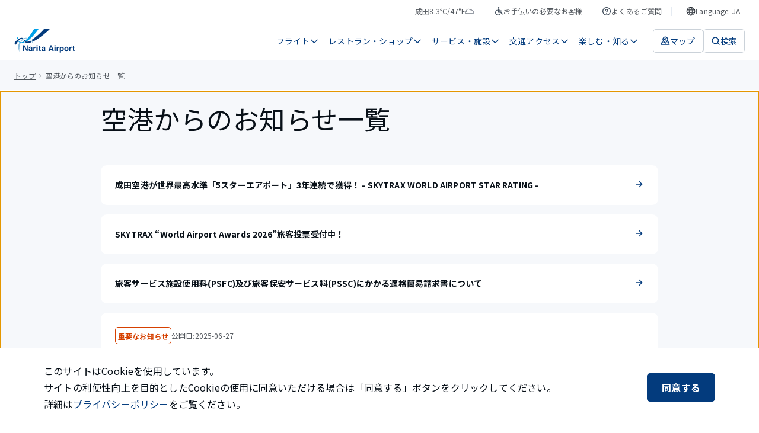

--- FILE ---
content_type: text/css; charset=UTF-8
request_url: https://www.narita-airport.jp/_next/static/css/f80392b1a42a4eb3.css
body_size: 632
content:
.styles_part-module__Og_tU{padding-top:40px;text-align:center}@media only screen and (min-width:768px){.styles_part-module__Og_tU{padding-top:48px}}.styles_part-module__Og_tU>.styles_text__eXwSO{font-size:1rem;font-weight:700;line-height:1.4;letter-spacing:.012em;margin-top:24px;color:rgba(8,16,24,.6980392157)}@media only screen and (min-width:768px){.styles_part-module__Og_tU>.styles_text__eXwSO{font-size:1.25rem;font-weight:700;line-height:1.4;letter-spacing:.012em}}.styles_section-module__Uf1Ck{padding:16px 0 32px}@media only screen and (min-width:768px){.styles_section-module__Uf1Ck{max-width:940px;margin:0 auto;padding:16px 0 48px}.styles_section-module__Uf1Ck.styles_-wide__4ROm7{max-width:1132px;margin:0 auto}}.styles_section-module__Uf1Ck.styles_-hasxpadding__hrPRt{padding-right:24px;padding-left:24px}@media only screen and (min-width:768px){.styles_section-module__Uf1Ck.styles_-hasxpadding__hrPRt{padding-right:0;padding-left:0}}.styles_section-module__Uf1Ck>.styles_title__69xct{font-size:2rem;font-weight:400;line-height:1.4;letter-spacing:.012em}@media only screen and (min-width:768px){.styles_section-module__Uf1Ck>.styles_title__69xct{font-size:2.75rem;font-weight:400;line-height:1.4;letter-spacing:.012em}}.styles_section-module__Uf1Ck>.styles_subtitle__0sWSV{font-size:.75rem;font-weight:400;line-height:1.8;color:rgba(8,16,24,.6980392157);letter-spacing:.012em;margin-top:8px}@media only screen and (min-width:768px){.styles_section-module__Uf1Ck>.styles_subtitle__0sWSV{font-size:.875rem;font-weight:400;line-height:1.8;letter-spacing:.012em;color:rgba(8,16,24,.6980392157)}}.styles_layout-module__p6k69{padding-bottom:80px;flex:1 1;background-color:#f6f8fb}@media only screen and (min-width:768px){.styles_layout-module__p6k69{padding-bottom:120px}.styles_template-module__PIImg{padding-right:24px;padding-left:24px}}.styles_template-module__PIImg>.styles_sections__S2g_x{display:grid;grid-template-columns:minmax(0,1fr);grid-gap:8px;gap:8px}@media only screen and (min-width:768px){.styles_template-module__PIImg>.styles_sections__S2g_x{max-width:940px;margin:0 auto;gap:48px}.styles_template-module__PIImg>.styles_sections__S2g_x.styles_-wide__m3Qbv{max-width:1132px;margin:0 auto}}.styles_page-button__0TVPU{font-family:var(--roboto-font);font-size:1rem;font-weight:700;line-height:1;letter-spacing:.012em;display:flex;align-items:center;justify-content:center;width:44px;height:44px;color:#033b7d;text-align:center;border-radius:5px}.styles_page-button__0TVPU[aria-current=page]{color:#fff;background-color:#033b7d}.styles_page-button__0TVPU.styles_-open__n05H0{border:1px solid #0058aa}.styles_page-button__0TVPU:hover:not(.styles_-active__d7k1Y,:disabled){color:#033b7d;background-color:#fff;border:1px solid #0058aa}.styles_ellipsis-module__vd7cM{position:relative}.styles_ellipsis-module__vd7cM>.styles_content__W_tCP{position:absolute;top:calc(100% + 4px);left:0;z-index:1;display:grid;grid-template-columns:repeat(6,1fr);padding:8px;background-color:#fff;border-radius:10px;box-shadow:0 10px 20px rgba(36,50,88,.2)}.styles_pagination-base__pl___{display:flex;align-items:center;justify-content:center}.styles_pagination-base__pl___>.styles_list__kSo6z{display:flex;align-items:center;min-width:0}.styles_pagination-base__pl___>.styles_list__kSo6z>*{min-width:0}.styles_pagination-base__pl___>.styles_list__kSo6z>.styles_prev__UUCsq{margin-right:4px}@media only screen and (min-width:768px){.styles_pagination-base__pl___>.styles_list__kSo6z>.styles_prev__UUCsq{margin-right:24px}}.styles_pagination-base__pl___>.styles_list__kSo6z>.styles_next___XLTI{margin-left:4px}@media only screen and (min-width:768px){.styles_pagination-base__pl___>.styles_list__kSo6z>.styles_next___XLTI{margin-left:24px}}.styles_part-module__9MtsF{display:block;padding:16px;background-color:#fff;border-radius:10px}@media only screen and (min-width:768px){.styles_part-module__9MtsF{padding:24px}}.styles_part-module__9MtsF.styles_-has-border___2wj8{border:1px solid #cbd2d9}.styles_part-module__9MtsF>.styles_top__E_Gfb{display:flex;flex-direction:column;gap:8px}@media only screen and (min-width:768px){.styles_part-module__9MtsF>.styles_top__E_Gfb{flex-direction:row;gap:16px;align-items:center}}.styles_part-module__9MtsF>.styles_top__E_Gfb>.styles_date__e5lLI{font-size:.75rem;font-weight:400;line-height:1.8;color:rgba(8,16,24,.6980392157);letter-spacing:.012em}.styles_part-module__9MtsF>.styles_bottom__kU0wZ{display:flex;gap:8px;justify-content:space-between}.styles_part-module__9MtsF>.styles_bottom__kU0wZ:not(:first-child){margin-top:8px}.styles_part-module__9MtsF>.styles_bottom__kU0wZ>.styles_heading__9E6Mm{font-size:.875rem;font-weight:700;line-height:1.4;letter-spacing:.012em}.styles_tag-module__ivZD8{display:inline-block;width:-moz-fit-content;width:fit-content;padding:4px;background-color:#fff;border:1px solid #d64000;border-radius:5px}.styles_tag-module__ivZD8>.styles_text__1DNTg{font-size:.75rem;font-weight:700;line-height:1.4;letter-spacing:.012em;color:#d64000}.styles_section-module__JTQeU>.styles_cards__yZEZS{display:grid;grid-template-columns:1fr;grid-gap:16px;gap:16px}.styles_section-module__JTQeU>.styles_pagination__a4ozN{margin-top:24px}@media only screen and (min-width:768px){.styles_section-module__JTQeU>.styles_pagination__a4ozN{margin-top:48px}}

--- FILE ---
content_type: application/javascript; charset=UTF-8
request_url: https://www.narita-airport.jp/_next/static/chunks/pages/news-ff35f0f52a708c46.js
body_size: 2740
content:
(self.webpackChunk_N_E=self.webpackChunk_N_E||[]).push([[2277],{8861:(e,s,t)=>{"use strict";t.d(s,{D:()=>n});var l=t(37876);let n=e=>{let{level:s,children:t,className:n}=e;return(0,l.jsx)("h".concat(s),{className:n,children:t})}},15037:(e,s,t)=>{"use strict";t.d(s,{z:()=>a});var l=t(14232),n=t(95549);let a=function(){let e=arguments.length>0&&void 0!==arguments[0]&&arguments[0],s=(0,l.useRef)(null),t=(0,l.useMemo)(()=>({ref:s,tabIndex:-1,id:n.x.PAGE_INITIAL_FOCUS_POSITION}),[]);return(0,l.useEffect)(()=>{!e&&s.current&&s.current.focus({preventScroll:!0})},[]),t}},20696:e=>{e.exports={"part-module":"styles_part-module__Og_tU",text:"styles_text__eXwSO"}},22235:e=>{e.exports={"layout-module":"styles_layout-module__p6k69"}},24325:e=>{e.exports={"part-module":"styles_part-module__9MtsF","-has-border":"styles_-has-border___2wj8",top:"styles_top__E_Gfb",date:"styles_date__e5lLI",bottom:"styles_bottom__kU0wZ",heading:"styles_heading__9E6Mm","tag-module":"styles_tag-module__ivZD8",text:"styles_text__1DNTg"}},30721:(e,s,t)=>{(window.__NEXT_P=window.__NEXT_P||[]).push(["/news",function(){return t(41152)}])},32814:(e,s,t)=>{"use strict";t.d(s,{R:()=>o});var l=t(37876),n=t(15039),a=t.n(n),r=t(51284),i=t(33067),d=t(66308),c=t.n(d);let o=e=>{let{children:s,pageTitleProps:t,isWideSection:n=!1}=e;return(0,l.jsxs)(i.S,{className:c()["template-module"],children:[t&&(0,l.jsx)(r.F,{...t,isWideSection:n,shouldApplyXPadding:!0}),(0,l.jsx)("div",{className:a()(c().sections,{[c()["-wide"]]:n}),children:s})]})}},33067:(e,s,t)=>{"use strict";t.d(s,{S:()=>o});var l=t(37876),n=t(15039),a=t.n(n),r=t(15037),i=t(83697),d=t(22235),c=t.n(d);let o=e=>{let{className:s,children:t,focusResetDisabled:n}=e,d=(0,r.z)(n);return(0,i.R)(),(0,l.jsx)("main",{...d,className:a()(c()["layout-module"],s),children:t})}},41152:(e,s,t)=>{"use strict";t.r(s),t.d(s,{__N_SSP:()=>g,default:()=>j});var l=t(37876),n=t(12119),a=t(44240),r=t(32814),i=t(602),d=t(14232),c=t(55670),o=t(60906),u=t(54444),_=t.n(u);let x=e=>{let{cardList:s}=e,{currentPageIndex:t,setCurrentPageIndex:n}=(0,c.N5)(),{pageLength:a,fixedCurrentPageIndex:r}=(0,c.WQ)(10,s,t),i=(0,d.useMemo)(()=>{let e=(r-1)*10;return s.slice(e,e+10).map((e,s)=>(0,l.jsx)(o.z,{headingLevel:2,...e},"".concat(e.title,"-").concat(s)))},[r,s]);return(0,l.jsxs)("div",{className:_()["section-module"],children:[(0,l.jsx)("div",{className:_().cards,children:i}),(0,l.jsx)("div",{className:_().pagination,children:a>1&&(0,l.jsx)(c.dK,{pageLength:a,fixedCurrentPageIndex:t,setCurrentPageIndex:n})})]})},m=e=>{let{pageTitleSectionProps:s,noticeListSectionProps:t}=e,{t:d}=(0,n.Bd)();return(0,l.jsx)(r.R,{pageTitleProps:s,isWideSection:!1,children:(0,i._)(t.cardList)?(0,l.jsx)(x,{...t}):(0,l.jsx)(a.o,{text:d("newsTop.noContent")})})};var h=t(45634);let p=e=>{let{noticeList:s}=e,{t}=(0,n.Bd)(),l=s.map(e=>{let{title:s,importantFlg:t,displayDate:l,permalink:n}=e;return{isImportant:t,displayDate:l,href:h.F.newsDetail(n),title:s}});return{pageTitleSectionProps:{title:t("newsTop.title")},noticeListSectionProps:{cardList:l}}};var g=!0;let j=e=>{let s=p(e);return(0,l.jsx)(m,{...s})}},44240:(e,s,t)=>{"use strict";t.d(s,{o:()=>i});var l=t(37876),n=t(76909),a=t(20696),r=t.n(a);let i=e=>{let{text:s}=e;return(0,l.jsxs)("div",{className:r()["part-module"],children:[(0,l.jsx)("div",{className:r().icon,children:(0,l.jsx)(n.I,{name:"NoContents",size:"wh-48",sizePC:"wh-64"})}),(0,l.jsx)("p",{className:r().text,children:s})]})}},45425:e=>{e.exports={"page-button":"styles_page-button__0TVPU","-open":"styles_-open__n05H0","-active":"styles_-active__d7k1Y","ellipsis-module":"styles_ellipsis-module__vd7cM",content:"styles_content__W_tCP","pagination-base":"styles_pagination-base__pl___",list:"styles_list__kSo6z",prev:"styles_prev__UUCsq",next:"styles_next___XLTI"}},51284:(e,s,t)=>{"use strict";t.d(s,{F:()=>d});var l=t(37876),n=t(15039),a=t.n(n),r=t(96029),i=t.n(r);let d=e=>{let{title:s,subTitle:t,isWideSection:n=!1,shouldApplyXPadding:r=!1}=e;return(0,l.jsxs)("div",{className:a()(i()["section-module"],{[i()["-wide"]]:n,[i()["-hasxpadding"]]:r}),children:[(0,l.jsx)("h1",{className:i().title,children:s}),t&&(0,l.jsx)("p",{className:i().subtitle,children:t})]})}},54444:e=>{e.exports={"section-module":"styles_section-module__JTQeU",cards:"styles_cards__yZEZS",pagination:"styles_pagination__a4ozN"}},55670:(e,s,t)=>{"use strict";t.d(s,{dK:()=>j,N5:()=>y,WQ:()=>b,Yq:()=>w});var l=t(37876),n=t(14232),a=t(89099),r=t(15039),i=t.n(r),d=t(12119),c=t(31130),o=t(82990),u=t(76909),_=t(45425),x=t.n(_);let m={PC:10,SP:6},h=e=>{let{isSelected:s,disabled:t,isOpen:n,onClick:a,children:r}=e;return(0,l.jsx)("button",{className:i()(x()["page-button"],{[x()["-open"]]:n}),"aria-current":s?"page":void 0,disabled:t,onClick:a,children:r})},p=(e,s,t,n)=>(0,l.jsx)("li",{children:(0,l.jsx)(h,{isSelected:s===t,onClick:()=>n(s),children:s})},e),g=e=>{let{startNumber:s,length:t,handleClick:a,currentPageIndex:r}=e,d=(0,o.Ay)(),[u,_]=(0,n.useState)(!1);return 1===t?(0,l.jsx)(l.Fragment,{children:p("index-".concat(s,"}"),s,r,a)}):d?(0,l.jsx)("li",{children:(0,l.jsx)(c.default,{onOutsideClick:()=>_(!1),children:(0,l.jsxs)("div",{className:x()["ellipsis-module"],children:[(0,l.jsx)(h,{isOpen:u,onClick:()=>_(!0),children:"…"}),u&&(0,l.jsx)("div",{className:x().content,children:[...Array(t).keys()].map((e,t)=>(0,l.jsx)(h,{onClick:()=>{_(!1),a(s-t)},children:s-t},"index-".concat(s-t))).reverse()})]})})}):(0,l.jsx)("li",{children:(0,l.jsxs)("select",{className:i()(x()["page-button"],x()["ellipsis-module"]),value:"…",onChange:e=>a(Number(e.target.value)),children:[(0,l.jsx)("option",{value:"…",disabled:!0,children:"…"}),[...Array(t).keys()].map((e,t)=>(0,l.jsx)("option",{value:s-t,children:s-t},"index-".concat(s-t))).reverse()]})})},j=e=>{let{pageLength:s,fixedCurrentPageIndex:t,setCurrentPageIndex:r,queryName:i}=e,{t:c}=(0,d.Bd)(),_=(0,a.useRouter)(),j=(0,o.Ay)()?m.PC:m.SP,v=(0,n.useMemo)(()=>1===t,[t]),y=(0,n.useMemo)(()=>t===s,[t,s]),N=(0,n.useCallback)(e=>{_.replace({query:{..._.query,[i||"page"]:e}},void 0,{shallow:!0}),r(e),window.scrollTo({top:0})},[i,_,r]);return(0,l.jsx)("nav",{className:x()["pagination-base"],children:(0,l.jsxs)("ul",{className:x().list,children:[(0,l.jsx)("li",{className:x().prev,children:(0,l.jsx)(h,{disabled:v,onClick:()=>{v||N(t-1)},children:(0,l.jsx)(u.I,{size:"wh-24",name:v?"ChevronLeftDisabled":"ChevronLeft",label:c("common.pagination.prevPage")})})}),s<=j?[...Array(s)].map((e,s)=>p("index-".concat(s+1),s+1,t,N)):(0,l.jsxs)(l.Fragment,{children:[p("index-start",1,t,N),(()=>{let e=j-4,n=s-e-2;return t<4?(0,l.jsxs)(l.Fragment,{children:[(0,l.jsx)(g,{startNumber:2,length:1,handleClick:N,currentPageIndex:t}),[...Array(e)].map((e,s)=>p("index-".concat(s+3),s+3,t,N)),(0,l.jsx)(g,{startNumber:s-1,length:n-1,handleClick:N,currentPageIndex:t})]}):t>s-(j-2)?(0,l.jsxs)(l.Fragment,{children:[(0,l.jsx)(g,{startNumber:n,length:n-1,handleClick:N,currentPageIndex:t}),[...Array(e)].map((e,l)=>p("index-".concat(s-2-l),s-2-l,t,N)).reverse(),(0,l.jsx)(g,{startNumber:s-1,length:1,handleClick:N,currentPageIndex:t})]}):(0,l.jsxs)(l.Fragment,{children:[(0,l.jsx)(g,{startNumber:t-1,length:t-2,handleClick:N,currentPageIndex:t}),[...Array(e)].map((e,s)=>p("index-".concat(s+t),s+t,t,N)),(0,l.jsx)(g,{startNumber:s-1,length:n-(t-2),handleClick:N,currentPageIndex:t})]})})(),1!==s&&p("index-end",s,t,N)]}),(0,l.jsx)("li",{className:x().next,children:(0,l.jsx)(h,{disabled:y,onClick:()=>{y||N(t+1)},children:(0,l.jsx)(u.I,{size:"wh-24",name:y?"ChevronRightDisabled":"ChevronRight",label:c("common.pagination.nextPage")})})})]})})},v=e=>{let s=Number(e);return isNaN(s)?1:Math.max(1,Math.floor(s))},y=e=>{let s=(0,a.useRouter)(),{query:{[e||"page"]:t}}=s,[l,r]=(0,n.useState)(v(t)),i=(0,n.useCallback)(t=>{let{[e||"page"]:l,...n}=t;r(1),s.replace({query:n},void 0,{shallow:!0})},[s,e]);return{currentPageIndex:l,setCurrentPageIndex:r,resetPage:i}},N=(e,s,t)=>{let l=Math.ceil(s/e),n=Math.min(t,l);return{articleLength:s,pageLength:l,showPagination:l>1,fixedCurrentPageIndex:n}},b=(e,s,t)=>(0,n.useMemo)(()=>N(e,s.length,t),[e,s.length,t]),w=(e,s,t)=>(0,n.useMemo)(()=>N(e,s,t),[e,s,t])},60906:(e,s,t)=>{"use strict";t.d(s,{z:()=>_});var l=t(37876),n=t(15039),a=t.n(n),r=t(12119),i=t(97097),d=t(8861),c=t(70827),o=t(24325),u=t.n(o);let _=e=>{let{isImportant:s,href:t,displayDate:n,title:o,headingLevel:_,hasBorder:x=!1}=e,{t:m}=(0,r.Bd)();return(0,l.jsxs)(i.E,{href:t,className:a()(u()["part-module"],{[u()["-has-border"]]:x}),children:[(s||n)&&(0,l.jsxs)("div",{className:u().top,children:[s&&(0,l.jsx)("div",{className:u()["tag-module"],children:(0,l.jsx)("span",{className:u().text,children:m("newsTop.notification")})}),n&&(0,l.jsx)("div",{className:u().date,children:n})]}),(0,l.jsxs)("div",{className:u().bottom,children:[(0,l.jsx)(d.D,{level:_,className:u().heading,children:o}),(0,l.jsx)(c.q,{href:t})]})]})}},66308:e=>{e.exports={"template-module":"styles_template-module__PIImg",sections:"styles_sections__S2g_x","-wide":"styles_-wide__m3Qbv"}},83697:(e,s,t)=>{"use strict";t.d(s,{R:()=>n});var l=t(14232);let n=()=>{(0,l.useEffect)(()=>{var e;let s=sessionStorage.getItem("__next_scroll_".concat(window.history.state.key));if(!s)return;let t=(null==(e=JSON.parse(s))?void 0:e.y)||0;window.scrollTo(0,t)},[])}},96029:e=>{e.exports={"section-module":"styles_section-module__Uf1Ck","-wide":"styles_-wide__4ROm7","-hasxpadding":"styles_-hasxpadding__hrPRt",title:"styles_title__69xct",subtitle:"styles_subtitle__0sWSV"}}},e=>{var s=s=>e(e.s=s);e.O(0,[636,6593,8792],()=>s(30721)),_N_E=e.O()}]);

--- FILE ---
content_type: application/javascript
request_url: https://www.narita-airport.jp/rAT1c0GiJH/I_j2/qc2iCu/r1XOk8twLDbfJr/Bj4tAQ/Jj/94SjYWagkC
body_size: 164491
content:
(function(){if(typeof Array.prototype.entries!=='function'){Object.defineProperty(Array.prototype,'entries',{value:function(){var index=0;const array=this;return {next:function(){if(index<array.length){return {value:[index,array[index++]],done:false};}else{return {done:true};}},[Symbol.iterator]:function(){return this;}};},writable:true,configurable:true});}}());(function(){mj();x5G();mlG();var Wl=function(){return hQ.apply(this,[fP,arguments]);};var RN=function(){if(Wd["Date"]["now"]&&typeof Wd["Date"]["now"]()==='number'){return Wd["Math"]["round"](Wd["Date"]["now"]()/1000);}else{return Wd["Math"]["round"](+new (Wd["Date"])()/1000);}};var wn=function(HD){return -HD;};var DS=function(jW,Kg){return jW|Kg;};var Mm=function KY(Dw,El){var xg=KY;var br=Tw(new Number(JG),xm);var xM=br;br.set(Dw);while(xM+Dw!=OP){switch(xM+Dw){case DP:{return S7.pop(),Ic=nQ[hm],Ic;}break;case JO:{var OY=VW(typeof Wd[wr()[Fg(cN)](Om,wC)][wr()[Fg(cm)](n7,kV)],wr()[Fg(Ul)](bN,Lp))?FY()[mU(Xw)].call(null,MN,LB):wr()[Fg(Yr)].call(null,ll,vU);var UM=zU(typeof Wd[wr()[Fg(cN)].apply(null,[Om,wC])][fl()[lw(xl)].apply(null,[WT,An,Ml])],zU(typeof wr()[Fg(BU)],zn('',[][[]]))?wr()[Fg(Ul)].apply(null,[bN,Lp]):wr()[Fg(Ow)].apply(null,[lU,F7]))||zU(typeof Wd[sU()[kQ(cw)](Hc,RD,x5)][fl()[lw(xl)](WT,An,qM)],wr()[Fg(Ul)].call(null,bN,Lp))?FY()[mU(Xw)].call(null,MN,LB):zU(typeof wr()[Fg(Ow)],zn('',[][[]]))?wr()[Fg(Yr)](ll,vU):wr()[Fg(Ow)](P5,c7);Dw-=OP;var fw=VW(Wd[Dn(typeof wr()[Fg(VD)],zn('',[][[]]))?wr()[Fg(Ow)].apply(null,[bY,Pc]):wr()[Fg(cN)](Om,wC)][sU()[kQ(cw)](Hc,RD,L8)][dw()[XW(Fm)].apply(null,[BU,Pm,JP])][wm()[jU(bU)](OC,pQ,KQ(KQ({})))](Ww()[H7(CS)].apply(null,[Xw,Q8,hr,Mc,Hg])),null)?FY()[mU(Xw)](MN,LB):wr()[Fg(Yr)](ll,vU);var CW=VW(Wd[wr()[Fg(cN)].apply(null,[Om,wC])][sU()[kQ(cw)](Hc,RD,lS)][dw()[XW(Fm)](KQ(Ow),Pm,JP)][wm()[jU(bU)](OC,pQ,bU)](Dn(typeof FY()[mU(L8)],zn([],[][[]]))?FY()[mU(Hg)](AM,pU):FY()[mU(Wr)].call(null,tn,mg)),null)?FY()[mU(Xw)](MN,LB):zU(typeof wr()[Fg(xU)],'undefined')?wr()[Fg(Yr)](ll,vU):wr()[Fg(Ow)](wD,vl);var d5=[vW,Ag,Bn,OY,UM,fw,CW];var Qc=d5[wr()[Fg(Pm)](PQ,fY)](zU(typeof wr()[Fg(JD)],'undefined')?wr()[Fg(c7)](kr,xk):wr()[Fg(Ow)].apply(null,[C5,WN]));}break;case DG:{var q8;Dw-=lL;return S7.pop(),q8=Qc,q8;}break;case sP:{S7.push(f7);var vW=Wd[wr()[Fg(cN)].call(null,Om,wC)][sU()[kQ(nm)](lD,Dc,CS)]||Wd[sU()[kQ(cw)](Hc,RD,Rn)][sU()[kQ(nm)](lD,Dc,Sm)]?FY()[mU(Xw)].apply(null,[MN,LB]):wr()[Fg(Yr)](ll,vU);Dw-=DL;var Ag=VW(Wd[wr()[Fg(cN)].apply(null,[Om,wC])][sU()[kQ(cw)].apply(null,[Hc,RD,KQ(KQ([]))])][dw()[XW(Fm)](XY,Pm,JP)][wm()[jU(bU)](OC,pQ,wS)](Dn(typeof wr()[Fg(CY)],zn([],[][[]]))?wr()[Fg(Ow)].call(null,nY,AD):wr()[Fg(cm)].call(null,n7,kV)),null)?FY()[mU(Xw)](MN,LB):wr()[Fg(Yr)](ll,vU);var Bn=VW(typeof Wd[Ww()[H7(cw)].call(null,M7,R9,cm,Sc,Ml)][wr()[Fg(cm)].apply(null,[n7,kV])],wr()[Fg(Ul)].call(null,bN,Lp))&&Wd[Ww()[H7(cw)](E8,R9,cm,KD,Ml)][zU(typeof wr()[Fg(rg)],'undefined')?wr()[Fg(cm)](n7,kV):wr()[Fg(Ow)](FQ,SY)]?FY()[mU(Xw)].apply(null,[MN,LB]):wr()[Fg(Yr)](ll,vU);}break;case IC:{var kU=El[bO];S7.push(dM);var Nn=kU[dw()[XW(jS)](gM,wS,vA)]||{};Nn[wr()[Fg(Ur)](KM,HO)]=fl()[lw(Pm)](hB,OM,KQ([])),delete Nn[zU(typeof dw()[XW(104)],zn('',[][[]]))?dw()[XW(32)](48,32,1489):dw()[XW(4)](57,569,85)],kU[dw()[XW(jS)](KQ([]),wS,vA)]=Nn;S7.pop();Dw-=zA;}break;case Vp:{var CN=El[bO];var Sw=El[PC];var EM=El[cG];S7.push(O8);Wd[dw()[XW(KD)](jm,gM,xN)][wm()[jU(Ml)](TD,Om,KQ([]))](CN,Sw,XU(R,[fl()[lw(Xw)].apply(null,[CQ,wD,KQ({})]),EM,FY()[mU(KD)].apply(null,[Tn,V5]),KQ(xU),zU(typeof FY()[mU(KD)],'undefined')?FY()[mU(E8)].call(null,RU,Gk):FY()[mU(Hg)].call(null,ZN,tU),KQ(xU),bD()[zl(Ow)](hY,gM,xc,K8),KQ(xU)]));var Zg;return S7.pop(),Zg=CN[Sw],Zg;}break;case rG:{var Fw=El[bO];Dw-=rp;S7.push(Y8);var XM=XU(R,[zU(typeof wr()[Fg(M7)],zn([],[][[]]))?wr()[Fg(KM)](q7,S9):wr()[Fg(Ow)].apply(null,[Km,Sg]),Fw[xU]]);Jw(B1[zU(typeof wm()[jU(jS)],zn([],[][[]]))?wm()[jU(cN)](gP,Sn,KQ(KQ(Ow))):wm()[jU(v8)].apply(null,[P7,nr,X8])](),Fw)&&(XM[fl()[lw(bN)](Id,AW,W5)]=Fw[Ow]),Jw(B1[fl()[lw(rU)].call(null,Cn,Ul,lS)](),Fw)&&(XM[wm()[jU(bN)].apply(null,[Jk,Yr,dg])]=Fw[Bm[IQ]],XM[zU(typeof fl()[lw(lS)],zn('',[][[]]))?fl()[lw(Sc)].call(null,qA,jm,Yr):fl()[lw(pQ)](Cm,SW,KQ([]))]=Fw[Xw]),this[Dn(typeof FY()[mU(PY)],zn([],[][[]]))?FY()[mU(Hg)](gW,Xm):FY()[mU(RM)](Ar,zG)][Dn(typeof dw()[XW(Rn)],zn([],[][[]]))?dw()[XW(hM)](jm,jm,lr):dw()[XW(Sm)].apply(null,[RU,zw,KV])](XM);S7.pop();}break;case hd:{Dw-=B9;var nQ=El[bO];var hm=El[PC];var tm=El[cG];S7.push(Cn);Wd[dw()[XW(KD)](K8,gM,Pp)][wm()[jU(Ml)](FB,Om,Hg)](nQ,hm,XU(R,[fl()[lw(Xw)](hG,wD,wS),tm,FY()[mU(KD)].call(null,Tn,Kk),KQ(xU),FY()[mU(E8)](RU,Up),KQ(xU),bD()[zl(Ow)].apply(null,[hY,gM,sD,CS]),KQ(B1[wm()[jU(PU)](vT,Ir,KQ([]))]())]));var Ic;}break;case LC:{return S7.pop(),UW=BM[wl],UW;}break;case fk:{var Jr=El[bO];S7.push(c7);var MW=XU(R,[wr()[Fg(KM)](q7,WS),Jr[Bm[hM]]]);Dw+=tB;Jw(B1[wm()[jU(cN)](Ym,Sn,Nm)](),Jr)&&(MW[fl()[lw(bN)](DU,AW,Pg)]=Jr[Ow]),Jw(Sm,Jr)&&(MW[wm()[jU(bN)](vn,Yr,KQ(KQ([])))]=Jr[Sm],MW[fl()[lw(Sc)](FW,jm,cm)]=Jr[Xw]),this[FY()[mU(RM)](Ar,I5)][dw()[XW(Sm)](Ir,zw,Dc)](MW);S7.pop();}break;case tk:{var GY=El[bO];S7.push(Jl);var HM=GY[dw()[XW(jS)].call(null,Z8,wS,cP)]||{};HM[wr()[Fg(Ur)](KM,N9)]=fl()[lw(Pm)](pn,OM,Pr),delete HM[dw()[XW(32)](KQ(1),32,1298)],GY[dw()[XW(jS)](EN,wS,cP)]=HM;S7.pop();Dw-=lB;}break;case bj:{var qg=El[bO];Dw-=g1;S7.push(PS);var E5=qg[dw()[XW(jS)].apply(null,[bN,wS,k8])]||{};E5[zU(typeof wr()[Fg(cN)],zn([],[][[]]))?wr()[Fg(Ur)].apply(null,[KM,bW]):wr()[Fg(Ow)](Fn,Cw)]=zU(typeof fl()[lw(RU)],zn([],[][[]]))?fl()[lw(Pm)](En,OM,KQ(KQ([]))):fl()[lw(pQ)].call(null,LD,rS,PY),delete E5[dw()[XW(32)](KQ(KQ(0)),32,800)],qg[dw()[XW(jS)].call(null,Nm,wS,k8)]=E5;S7.pop();}break;case AG:{Dw-=LC;var BM=El[bO];var wl=El[PC];var rm=El[cG];S7.push(sQ);Wd[dw()[XW(KD)].call(null,xU,gM,jr)][wm()[jU(Ml)](UN,Om,KQ(xU))](BM,wl,XU(R,[fl()[lw(Xw)].call(null,GA,wD,cm),rm,FY()[mU(KD)](Tn,WU),KQ(xU),Dn(typeof FY()[mU(M7)],zn('',[][[]]))?FY()[mU(Hg)](Vr,VS):FY()[mU(E8)](RU,zO),KQ(xU),bD()[zl(Ow)].call(null,hY,gM,Hq,PU),KQ(xU)]));var UW;}break;case YP:{S7.push(gH);var RS;return RS=[Wd[Ww()[H7(cw)](sJ,dz,cm,VF,Ml)][wr()[Fg(kt)].call(null,EN,XI)]?Wd[Ww()[H7(cw)](Ml,dz,cm,KD,Ml)][wr()[Fg(kt)](EN,XI)]:zU(typeof dw()[XW(hr)],zn('',[][[]]))?dw()[XW(S2)](gE,Z0,vH):dw()[XW(hM)].apply(null,[Yr,Rt,Fz]),Wd[Ww()[H7(cw)](JS,dz,cm,gH,Ml)][dw()[XW(P7)].call(null,KQ(KQ([])),M7,Rx)]?Wd[Ww()[H7(cw)](KQ(KQ([])),dz,cm,vX,Ml)][dw()[XW(P7)](KQ([]),M7,Rx)]:zU(typeof dw()[XW(Nz)],zn('',[][[]]))?dw()[XW(S2)].call(null,E8,Z0,vH):dw()[XW(hM)](KQ(xU),Nz,gt),Wd[Ww()[H7(cw)](KQ(KQ(xU)),dz,cm,v8,Ml)][fl()[lw(dJ)].call(null,Fn,Eq,W6)]?Wd[Dn(typeof Ww()[H7(E8)],zn([],[][[]]))?Ww()[H7(v8)](bR,R2,fR,Wz,Pc):Ww()[H7(cw)](Ml,dz,cm,E8,Ml)][fl()[lw(dJ)](Fn,Eq,cm)]:Dn(typeof dw()[XW(Ow)],zn('',[][[]]))?dw()[XW(hM)].apply(null,[Sc,Pz,TR]):dw()[XW(S2)](KQ(Ow),Z0,vH),VW(typeof Wd[Ww()[H7(cw)].call(null,ll,dz,cm,PQ,Ml)][wr()[Fg(PY)](sJ,It)],zU(typeof wr()[Fg(Rn)],zn('',[][[]]))?wr()[Fg(Ul)](bN,Jl):wr()[Fg(Ow)](ZE,wF))?Wd[zU(typeof Ww()[H7(Yr)],'undefined')?Ww()[H7(cw)].call(null,KQ(KQ(xU)),dz,cm,VF,Ml):Ww()[H7(v8)].call(null,XY,sH,A3,Ul,Db)][Dn(typeof wr()[Fg(Nz)],'undefined')?wr()[Fg(Ow)].call(null,f6,TD):wr()[Fg(PY)].call(null,sJ,It)][wr()[Fg(xU)](Fx,Xq)]:wn(Ow)],S7.pop(),RS;}break;case UC:{var t6=El[bO];S7.push(Ft);var mb=t6[dw()[XW(jS)](KQ(xU),wS,fT)]||{};mb[wr()[Fg(Ur)](KM,Hk)]=fl()[lw(Pm)](Cs,OM,KQ(KQ([]))),delete mb[zU(typeof dw()[XW(64)],zn('',[][[]]))?dw()[XW(32)](70,32,1429):dw()[XW(4)](72,169,201)],t6[dw()[XW(jS)](Sc,wS,fT)]=mb;Dw+=Fh;S7.pop();}break;case qj:{var Mt=El[bO];S7.push(XR);var Sf=XU(R,[zU(typeof wr()[Fg(rg)],zn([],[][[]]))?wr()[Fg(KM)](q7,dx):wr()[Fg(Ow)].call(null,O2,mH),Mt[xU]]);Jw(Ow,Mt)&&(Sf[fl()[lw(bN)](pJ,AW,r4)]=Mt[Ow]),Jw(Sm,Mt)&&(Sf[wm()[jU(bN)].apply(null,[l1,Yr,KQ(KQ(Ow))])]=Mt[Sm],Sf[fl()[lw(Sc)](Df,jm,Jz)]=Mt[Xw]),this[zU(typeof FY()[mU(bN)],zn('',[][[]]))?FY()[mU(RM)](Ar,Ck):FY()[mU(Hg)].apply(null,[tU,ZN])][dw()[XW(Sm)](KQ([]),zw,ZP)](Sf);S7.pop();Dw-=X;}break;}}};var Yb=function(j3){var v3=['text','search','url','email','tel','number'];j3=j3["toLowerCase"]();if(v3["indexOf"](j3)!==-1)return 0;else if(j3==='password')return 1;else return 2;};var n0=function(bI){return void bI;};var BF=function(I0,lx){var cE=Wd["Math"]["round"](Wd["Math"]["random"]()*(lx-I0)+I0);return cE;};var Ut=function(wt){if(wt===undefined||wt==null){return 0;}var JJ=wt["toLowerCase"]()["replace"](/[^a-z]+/gi,'');return JJ["length"];};var d4=function(){var At;if(typeof Wd["window"]["XMLHttpRequest"]!=='undefined'){At=new (Wd["window"]["XMLHttpRequest"])();}else if(typeof Wd["window"]["XDomainRequest"]!=='undefined'){At=new (Wd["window"]["XDomainRequest"])();At["onload"]=function(){this["readyState"]=4;if(this["onreadystatechange"] instanceof Wd["Function"])this["onreadystatechange"]();};}else{At=new (Wd["window"]["ActiveXObject"])('Microsoft.XMLHTTP');}if(typeof At["withCredentials"]!=='undefined'){At["withCredentials"]=true;}return At;};var SH=function(vS,Zt){return vS-Zt;};var pf=function(Dz,mE){return Dz<=mE;};var q6=function(b3,NI){return b3<<NI;};var V6=function(){return MR.apply(this,[NC,arguments]);};var xt=function(){return lF.apply(this,[bO,arguments]);};var wI=function(hE){return +hE;};var VX=function dq(EE,xH){'use strict';var qq=dq;switch(EE){case DL:{S7.push(zR);var T4=Dn(typeof fl()[lw(Hz)],'undefined')?fl()[lw(pQ)](TJ,OF,jm):fl()[lw(TR)].call(null,fE,lS,Z8);try{var qX=S7.length;var Mx=KQ(PC);if(Wd[Dn(typeof Ww()[H7(cN)],'undefined')?Ww()[H7(v8)].apply(null,[vX,dF,fI,Ex,RR]):Ww()[H7(cw)](C2,Db,cm,E8,Ml)][wr()[Fg(PY)](sJ,XH)]&&Wd[Ww()[H7(cw)].call(null,Sc,Db,cm,rU,Ml)][zU(typeof wr()[Fg(CS)],zn('',[][[]]))?wr()[Fg(PY)](sJ,XH):wr()[Fg(Ow)](Qb,WR)][Bm[hM]]){var KJ=Dn(Wd[Dn(typeof Ww()[H7(pQ)],zn(sU()[kQ(Ml)](IQ,ZR,BU),[][[]]))?Ww()[H7(v8)].apply(null,[lS,Cw,YE,VF,PQ]):Ww()[H7(cw)](O4,Db,cm,b0,Ml)][wr()[Fg(PY)](sJ,XH)][Dn(typeof wr()[Fg(W6)],zn('',[][[]]))?wr()[Fg(Ow)](HJ,Jt):wr()[Fg(An)](Ar,zH)](B1[qJ()[w0(jm)].call(null,AJ,LH,sI,cw,Om,E8)]()),Wd[Dn(typeof Ww()[H7(rU)],zn(sU()[kQ(Ml)](IQ,ZR,KQ(KQ({}))),[][[]]))?Ww()[H7(v8)].apply(null,[Mc,wb,Nz,Hc,wS]):Ww()[H7(cw)].apply(null,[bt,Db,cm,Hc,Ml])][wr()[Fg(PY)](sJ,XH)][xU]);var RX=KJ?FY()[mU(Xw)](MN,Lp):wr()[Fg(Yr)].apply(null,[ll,SJ]);var EI;return S7.pop(),EI=RX,EI;}else{var AR;return S7.pop(),AR=T4,AR;}}catch(j0){S7.splice(SH(qX,Ow),Infinity,zR);var Yx;return S7.pop(),Yx=T4,Yx;}S7.pop();}break;case Qj:{S7.push(Ff);try{var MH=S7.length;var N4=KQ(KQ(bO));var Oz=xU;var j2=Wd[Dn(typeof dw()[XW(jf)],zn('',[][[]]))?dw()[XW(hM)].call(null,KQ(KQ({})),ZR,pz):dw()[XW(KD)](vX,gM,Xm)][dw()[XW(dg)](KQ(KQ([])),x5,rT)](Wd[sU()[kQ(jf)](Sm,Of,cm)][sU()[kQ(KD)](bN,Ik,Sc)],Dn(typeof fl()[lw(pI)],zn('',[][[]]))?fl()[lw(pQ)](nm,xq,ll):fl()[lw(WF)](wj,U2,bN));if(j2){Oz++;KQ(KQ(j2[zU(typeof wm()[jU(Nz)],zn([],[][[]]))?wm()[jU(KD)](Yt,Ow,AW):wm()[jU(v8)](LR,Rn,KQ(Ow))]))&&QE(j2[wm()[jU(KD)](Yt,Ow,KM)][Xt()[tq(pQ)](cw,hY,Zx,gM)]()[sU()[kQ(M7)](Qx,lO,Wz)](wr()[Fg(Nz)](hM,BL)),wn(Bm[Sm]))&&Oz++;}var lb=Oz[Xt()[tq(pQ)](hM,hY,Zx,gM)]();var jt;return S7.pop(),jt=lb,jt;}catch(H0){S7.splice(SH(MH,Ow),Infinity,Ff);var O6;return O6=fl()[lw(TR)](tR,lS,gM),S7.pop(),O6;}S7.pop();}break;case cG:{S7.push(lt);if(Wd[wr()[Fg(cN)](Om,IS)][PJ()[Xf(RU)].apply(null,[XE,kz,XE,x5,E8,M3])]){if(Wd[zU(typeof dw()[XW(Wz)],zn('',[][[]]))?dw()[XW(KD)].apply(null,[v8,gM,qz]):dw()[XW(hM)](jf,Z4,ZE)][dw()[XW(dg)](KQ([]),x5,CG)](Wd[wr()[Fg(cN)].call(null,Om,IS)][PJ()[Xf(RU)].apply(null,[bN,kz,Pg,AW,E8,M3])][sU()[kQ(KD)](bN,lO,ll)],FY()[mU(gE)](bN,gd))){var vI;return vI=FY()[mU(Xw)].call(null,MN,gA),S7.pop(),vI;}var cx;return cx=zU(typeof PJ()[Xf(bt)],zn([],[][[]]))?PJ()[Xf(Hz)].call(null,KQ(Ow),p4,Yr,KQ([]),Sm,mT):PJ()[Xf(Sm)].call(null,hr,D4,qM,bN,L6,f0),S7.pop(),cx;}var cX;return cX=fl()[lw(TR)](Rq,lS,KM),S7.pop(),cX;}break;case Ps:{var bH;S7.push(DF);return bH=KQ(Jw(sU()[kQ(KD)].apply(null,[bN,VT,KQ(KQ({}))]),Wd[wr()[Fg(cN)](Om,OF)][Dn(typeof Ww()[H7(cw)],zn(sU()[kQ(Ml)].apply(null,[IQ,Gf,bN]),[][[]]))?Ww()[H7(v8)](PY,EN,Dx,bR,j4):Ww()[H7(lS)](Ow,zE,jm,pQ,Hg)][fl()[lw(dg)](Qf,DX,qM)][sU()[kQ(b0)].call(null,rg,Fp,W6)])||Jw(sU()[kQ(KD)].call(null,bN,VT,r4),Wd[wr()[Fg(cN)].apply(null,[Om,OF])][Dn(typeof Ww()[H7(IQ)],'undefined')?Ww()[H7(v8)](Pr,N6,ZR,v8,BE):Ww()[H7(lS)].call(null,ll,zE,jm,wS,Hg)][fl()[lw(dg)](Qf,DX,XE)][fl()[lw(qM)](tt,c7,lS)])),S7.pop(),bH;}break;case xV:{S7.push(Ml);try{var tE=S7.length;var FX=KQ(PC);var PX=new (Wd[wr()[Fg(cN)](Om,SJ)][Ww()[H7(lS)](KQ(KQ(Ow)),z6,jm,Jz,Hg)][fl()[lw(dg)].apply(null,[vJ,DX,wS])][sU()[kQ(b0)](rg,UJ,Q2)])();var zf=new (Wd[wr()[Fg(cN)](Om,SJ)][Ww()[H7(lS)].apply(null,[Rn,z6,jm,rU,Hg])][fl()[lw(dg)].apply(null,[vJ,DX,KQ(KQ([]))])][fl()[lw(qM)](Bb,c7,KQ(Ow))])();var rz;return S7.pop(),rz=KQ(PC),rz;}catch(AF){S7.splice(SH(tE,Ow),Infinity,Ml);var ff;return ff=Dn(AF[Dn(typeof wr()[Fg(bR)],zn([],[][[]]))?wr()[Fg(Ow)](l6,nm):wr()[Fg(rU)].apply(null,[jm,RI])][zU(typeof wr()[Fg(RM)],'undefined')?wr()[Fg(IQ)].call(null,cw,zz):wr()[Fg(Ow)](GH,T3)],Ww()[H7(xU)].call(null,Xw,vX,w6,K8,Ml)),S7.pop(),ff;}S7.pop();}break;case jh:{S7.push(R0);if(KQ(Wd[zU(typeof wr()[Fg(Wz)],'undefined')?wr()[Fg(cN)](Om,tX):wr()[Fg(Ow)](Ib,PY)][wr()[Fg(W5)](E8,WH)])){var L0=Dn(typeof Wd[wr()[Fg(cN)].call(null,Om,tX)][FY()[mU(XE)].call(null,E8,m4)],wr()[Fg(Ul)](bN,kd))?FY()[mU(Xw)](MN,G):PJ()[Xf(Hz)].call(null,bt,r0,Ml,Tn,Sm,mT);var L2;return S7.pop(),L2=L0,L2;}var z3;return z3=fl()[lw(TR)](AJ,lS,Mc),S7.pop(),z3;}break;case Aj:{S7.push(st);var G0=Dn(typeof fl()[lw(pQ)],'undefined')?fl()[lw(pQ)](m3,Ax,v8):fl()[lw(Ml)](zC,XE,B4);var jE=KQ(PC);try{var k2=S7.length;var Kt=KQ([]);var CX=xU;try{var T6=Wd[fl()[lw(M3)](jA,bR,sI)][sU()[kQ(KD)](bN,hh,r4)][Xt()[tq(pQ)](bU,hY,ct,gM)];Wd[dw()[XW(KD)].call(null,cw,gM,gG)][fl()[lw(Yr)].call(null,bh,VJ,KM)](T6)[Xt()[tq(pQ)](L8,hY,ct,gM)]();}catch(hf){S7.splice(SH(k2,Ow),Infinity,st);if(hf[wr()[Fg(WF)](RM,UJ)]&&Dn(typeof hf[wr()[Fg(WF)].apply(null,[RM,UJ])],wr()[Fg(jm)](hX,pp))){hf[wr()[Fg(WF)].call(null,RM,UJ)][wr()[Fg(W6)].call(null,cm,vC)](FY()[mU(Ir)].apply(null,[Fm,ss]))[zU(typeof wm()[jU(bN)],'undefined')?wm()[jU(q7)].apply(null,[I5,hX,pQ]):wm()[jU(v8)].call(null,sR,DE,Tn)](function(f2){S7.push(A4);if(f2[fl()[lw(b0)](Ms,Hz,KQ(Ow))](sU()[kQ(An)](wD,wO,kr))){jE=KQ(bO);}if(f2[fl()[lw(b0)](Ms,Hz,sJ)](FY()[mU(S0)].apply(null,[LH,A4]))){CX++;}S7.pop();});}}G0=Dn(CX,hM)||jE?FY()[mU(Xw)](MN,cB):Dn(typeof wr()[Fg(BU)],'undefined')?wr()[Fg(Ow)](Gz,k3):wr()[Fg(Yr)](ll,w4);}catch(N0){S7.splice(SH(k2,Ow),Infinity,st);G0=sU()[kQ(lS)](Qb,Pk,cN);}var U6;return S7.pop(),U6=G0,U6;}break;case KB:{S7.push(gz);var nt=fl()[lw(TR)].call(null,gt,lS,KQ(KQ(Ow)));try{var JX=S7.length;var nX=KQ(KQ(bO));nt=zU(typeof Wd[zU(typeof sU()[kQ(pQ)],'undefined')?sU()[kQ(Nz)](ft,WM,BU):sU()[kQ(gM)].apply(null,[Nq,wb,dg])],wr()[Fg(Ul)](bN,LO))?FY()[mU(Xw)].call(null,MN,kY):zU(typeof wr()[Fg(Yr)],zn([],[][[]]))?wr()[Fg(Yr)](ll,OH):wr()[Fg(Ow)](Vz,J2);}catch(Gb){S7.splice(SH(JX,Ow),Infinity,gz);nt=Dn(typeof sU()[kQ(cN)],zn('',[][[]]))?sU()[kQ(gM)](bY,Vb,bt):sU()[kQ(lS)](Qb,Ll,hM);}var bq;return S7.pop(),bq=nt,bq;}break;case Gj:{S7.push(tt);var Rz=fl()[lw(TR)](HY,lS,UE);try{var pt=S7.length;var hH=KQ({});Rz=Wd[zU(typeof wr()[Fg(bU)],zn([],[][[]]))?wr()[Fg(dg)](RU,CG):wr()[Fg(Ow)](YI,TJ)][sU()[kQ(KD)].apply(null,[bN,fD,v8])][Dn(typeof sU()[kQ(Nz)],zn('',[][[]]))?sU()[kQ(gM)](pn,s3,KQ({})):sU()[kQ(E8)](PU,xr,Vr)](sU()[kQ(W5)].apply(null,[x5,Wg,qM]))?FY()[mU(Xw)].call(null,MN,Nr):wr()[Fg(Yr)].apply(null,[ll,Gw]);}catch(g3){S7.splice(SH(pt,Ow),Infinity,tt);Rz=zU(typeof sU()[kQ(W6)],zn('',[][[]]))?sU()[kQ(lS)](Qb,In,KQ([])):sU()[kQ(gM)](wS,W2,KQ({}));}var k6;return S7.pop(),k6=Rz,k6;}break;case Sd:{S7.push(mF);var Xz=zU(typeof fl()[lw(Ir)],zn('',[][[]]))?fl()[lw(TR)](GE,lS,KQ(KQ({}))):fl()[lw(pQ)](jb,WJ,c7);try{var IF=S7.length;var dR=KQ({});Xz=zU(typeof Wd[dw()[XW(bR)](qM,Bq,P0)],wr()[Fg(Ul)].apply(null,[bN,Yn]))?FY()[mU(Xw)](MN,Kk):wr()[Fg(Yr)](ll,U0);}catch(mI){S7.splice(SH(IF,Ow),Infinity,mF);Xz=zU(typeof sU()[kQ(qM)],zn([],[][[]]))?sU()[kQ(lS)](Qb,rn,KQ(KQ(xU))):sU()[kQ(gM)](ME,Rt,hr);}var cf;return S7.pop(),cf=Xz,cf;}break;case wB:{S7.push(Et);var c0=Jw(FY()[mU(JS)](wS,Em),Wd[wr()[Fg(cN)].apply(null,[Om,Gg])])||QE(Wd[Ww()[H7(cw)](v8,Dc,cm,EX,Ml)][sU()[kQ(WF)](pQ,k3,qM)],xU)||QE(Wd[Ww()[H7(cw)].apply(null,[Ir,Dc,cm,tJ,Ml])][Dn(typeof fl()[lw(pI)],zn([],[][[]]))?fl()[lw(pQ)](Gz,pb,Yr):fl()[lw(XE)].apply(null,[l6,Fm,vX])],xU);var Tq=Wd[Dn(typeof wr()[Fg(sI)],zn('',[][[]]))?wr()[Fg(Ow)](Dq,Z6):wr()[Fg(cN)](Om,Gg)][FY()[mU(Jz)](XE,Vm)](wr()[Fg(qM)](jS,wO))[fl()[lw(Ir)](zM,JS,S0)];var Y0=Wd[wr()[Fg(cN)](Om,Gg)][FY()[mU(Jz)].apply(null,[XE,Vm])](dw()[XW(M3)].call(null,v8,dJ,Ac))[fl()[lw(Ir)](zM,JS,jm)];var Yz=Wd[wr()[Fg(cN)].call(null,Om,Gg)][FY()[mU(Jz)](XE,Vm)](dw()[XW(gE)].call(null,tJ,Az,zt))[fl()[lw(Ir)].call(null,zM,JS,WF)];var hb;return hb=(zU(typeof sU()[kQ(Sm)],zn('',[][[]]))?sU()[kQ(Ml)](IQ,bc,AW):sU()[kQ(gM)](AW,SY,KQ([])))[FY()[mU(B4)](EX,zm)](c0?FY()[mU(Xw)](MN,ss):Dn(typeof wr()[Fg(Pm)],zn('',[][[]]))?wr()[Fg(Ow)](Rb,Ez):wr()[Fg(Yr)](ll,Ob),wr()[Fg(c7)].call(null,kr,r8))[FY()[mU(B4)].call(null,EX,zm)](Tq?FY()[mU(Xw)](MN,ss):wr()[Fg(Yr)].call(null,ll,Ob),wr()[Fg(c7)].call(null,kr,r8))[FY()[mU(B4)].apply(null,[EX,zm])](Y0?FY()[mU(Xw)](MN,ss):wr()[Fg(Yr)](ll,Ob),wr()[Fg(c7)].call(null,kr,r8))[FY()[mU(B4)](EX,zm)](Yz?FY()[mU(Xw)](MN,ss):wr()[Fg(Yr)].apply(null,[ll,Ob])),S7.pop(),hb;}break;case hO:{S7.push(hF);try{var UF=S7.length;var m6=KQ([]);var g4=xU;var S6=Wd[dw()[XW(KD)].call(null,W6,gM,Mf)][dw()[XW(dg)].apply(null,[bt,x5,fQ])](Wd[Dn(typeof sU()[kQ(Jz)],zn('',[][[]]))?sU()[kQ(gM)](lX,tX,r4):sU()[kQ(cw)](Hc,jX,CS)],zU(typeof fl()[lw(c7)],zn('',[][[]]))?fl()[lw(Mc)](cQ,dg,C2):fl()[lw(pQ)](x0,wE,PY));if(S6){g4++;if(S6[zU(typeof fl()[lw(Jz)],zn('',[][[]]))?fl()[lw(Xw)](jg,wD,Xw):fl()[lw(pQ)].apply(null,[NJ,Ux,bt])]){S6=S6[fl()[lw(Xw)](jg,wD,zw)];g4+=zn(q6(S6[wr()[Fg(xU)](Fx,D3)]&&Dn(S6[wr()[Fg(xU)](Fx,D3)],Ow),Ow),q6(S6[wr()[Fg(IQ)](cw,DQ)]&&Dn(S6[zU(typeof wr()[Fg(Xw)],'undefined')?wr()[Fg(IQ)](cw,DQ):wr()[Fg(Ow)].apply(null,[n3,JF])],fl()[lw(Mc)](cQ,dg,E8)),Sm));}}var gI;return gI=g4[Xt()[tq(pQ)](zw,hY,Vf,gM)](),S7.pop(),gI;}catch(GI){S7.splice(SH(UF,Ow),Infinity,hF);var SE;return SE=fl()[lw(TR)](l4,lS,jS),S7.pop(),SE;}S7.pop();}break;}};var SF=function(w3){var Cf='';for(var vE=0;vE<w3["length"];vE++){Cf+=w3[vE]["toString"](16)["length"]===2?w3[vE]["toString"](16):"0"["concat"](w3[vE]["toString"](16));}return Cf;};var bE=function(){return MR.apply(this,[fV,arguments]);};var X6=function(){return Wd["Math"]["floor"](Wd["Math"]["random"]()*100000+10000);};var N3=function Nb(Cb,H3){'use strict';var II=Nb;switch(Cb){case Es:{var hx=H3[bO];S7.push(c6);var Bz;return Bz=XU(R,[bD()[zl(KD)](xx,rU,UX,Ir),hx]),S7.pop(),Bz;}break;case cT:{return this;}break;case Ps:{return this;}break;case OT:{var U3;S7.push(Ar);return U3=wm()[jU(Om)].apply(null,[Lq,Nz,Jz]),S7.pop(),U3;}break;case WC:{var TX=H3[bO];S7.push(Oq);var QR=Wd[dw()[XW(KD)].call(null,AW,gM,mR)](TX);var q0=[];for(var jH in QR)q0[dw()[XW(Sm)](Ml,zw,R8)](jH);q0[wm()[jU(C2)].apply(null,[rW,zw,kr])]();var MX;return MX=function db(){S7.push(b0);for(;q0[wr()[Fg(xU)].call(null,Fx,bF)];){var P2=q0[sU()[kQ(Om)].call(null,MN,fX,VF)]();if(Jw(P2,QR)){var n4;return db[fl()[lw(Xw)](nR,wD,An)]=P2,db[wr()[Fg(RM)](AW,p4)]=KQ(Ow),S7.pop(),n4=db,n4;}}db[wr()[Fg(RM)](AW,p4)]=KQ(xU);var vx;return S7.pop(),vx=db,vx;},S7.pop(),MX;}break;case xC:{S7.push(Cw);this[wr()[Fg(RM)].call(null,AW,ES)]=KQ(xU);var Kb=this[Dn(typeof FY()[mU(pb)],'undefined')?FY()[mU(Hg)](Om,If):FY()[mU(RM)](Ar,LU)][xU][Dn(typeof dw()[XW(EX)],zn([],[][[]]))?dw()[XW(hM)](b0,d0,ZH):dw()[XW(jS)](Xw,wS,N6)];if(Dn(dw()[XW(VF)](X8,jm,Wq),Kb[wr()[Fg(Ur)](KM,G4)]))throw Kb[dw()[XW(C2)].call(null,KQ(KQ(Ow)),C2,V2)];var jI;return jI=this[dw()[XW(CS)](KQ(KQ([])),Sm,ZC)],S7.pop(),jI;}break;case VG:{var XF=H3[bO];var hJ=H3[PC];S7.push(Zq);var kF;var PR;var WI;var x3;var sX=fl()[lw(cw)].call(null,gY,RU,x5);var bx=XF[wr()[Fg(W6)].apply(null,[cm,Kr])](sX);for(x3=xU;p6(x3,bx[wr()[Fg(xU)](Fx,lY)]);x3++){kF=QF(Xx(Jq(hJ,gM),Bm[Hg]),bx[zU(typeof wr()[Fg(jm)],zn([],[][[]]))?wr()[Fg(xU)](Fx,lY):wr()[Fg(Ow)](ES,U0)]);hJ*=Bm[rU];hJ&=Bm[gM];hJ+=B1[Dn(typeof wr()[Fg(RU)],zn('',[][[]]))?wr()[Fg(Ow)].call(null,qb,IH):wr()[Fg(RU)](DX,qm)]();hJ&=Bm[Ml];PR=QF(Xx(Jq(hJ,gM),Bm[Hg]),bx[wr()[Fg(xU)].call(null,Fx,lY)]);hJ*=Bm[rU];hJ&=Bm[gM];hJ+=Bm[cN];hJ&=Bm[Ml];WI=bx[kF];bx[kF]=bx[PR];bx[PR]=WI;}var gF;return gF=bx[wr()[Fg(Pm)].apply(null,[PQ,gb])](sX),S7.pop(),gF;}break;case f9:{var E0=H3[bO];S7.push(LX);if(zU(typeof E0,wr()[Fg(jm)](hX,hS))){var wz;return wz=sU()[kQ(Ml)].call(null,IQ,K7,Ur),S7.pop(),wz;}var v0;return v0=E0[dw()[XW(RM)](sI,Q2,QU)](new (Wd[sU()[kQ(C2)](rU,jq,Jz)])(fl()[lw(Ur)](NN,jf,gH),wr()[Fg(Hc)](JS,mw)),sU()[kQ(VF)](XE,qD,rU))[dw()[XW(RM)](KQ(KQ([])),Q2,QU)](new (Wd[sU()[kQ(C2)](rU,jq,M7)])(qJ()[w0(Ml)](lz,PH,K8,hM,pI,S0),Dn(typeof wr()[Fg(E2)],'undefined')?wr()[Fg(Ow)](Kf,QI):wr()[Fg(Hc)].apply(null,[JS,mw])),dw()[XW(Vr)](Ml,W0,Nq))[dw()[XW(RM)](bt,Q2,QU)](new (Wd[sU()[kQ(C2)].call(null,rU,jq,Ir)])(sU()[kQ(Ur)](cw,C7,gM),wr()[Fg(Hc)].apply(null,[JS,mw])),wm()[jU(Ur)].call(null,Ft,Pg,VF))[dw()[XW(RM)](Xw,Q2,QU)](new (Wd[zU(typeof sU()[kQ(Ow)],zn([],[][[]]))?sU()[kQ(C2)](rU,jq,Ir):sU()[kQ(gM)](fR,Aq,K8)])(Dn(typeof Xt()[tq(Hg)],zn([],[][[]]))?Xt()[tq(Hg)].apply(null,[pI,LR,Cx,jm]):Xt()[tq(lS)](JS,Ml,lz,hM),wr()[Fg(Hc)].call(null,JS,mw)),sU()[kQ(jS)].call(null,U2,FI,AW))[Dn(typeof dw()[XW(E2)],'undefined')?dw()[XW(hM)](KQ(KQ(xU)),Ot,K6):dw()[XW(RM)].call(null,O4,Q2,QU)](new (Wd[sU()[kQ(C2)](rU,jq,Nm)])(sU()[kQ(EX)](ll,Iw,KQ(Ow)),wr()[Fg(Hc)].apply(null,[JS,mw])),PJ()[Xf(Ml)].call(null,KD,Hx,C2,bR,Sm,sI))[dw()[XW(RM)].apply(null,[KQ(KQ({})),Q2,QU])](new (Wd[Dn(typeof sU()[kQ(x5)],zn('',[][[]]))?sU()[kQ(gM)](l3,Vq,KQ(KQ([]))):sU()[kQ(C2)](rU,jq,KQ(Ow))])(sU()[kQ(Pg)](wS,PM,Mc),wr()[Fg(Hc)].apply(null,[JS,mw])),wr()[Fg(ll)](Yr,nW))[Dn(typeof dw()[XW(C2)],zn('',[][[]]))?dw()[XW(hM)].call(null,Rn,Ix,kx):dw()[XW(RM)](Ul,Q2,QU)](new (Wd[sU()[kQ(C2)](rU,jq,C2)])(qJ()[w0(KD)](lz,Ax,B4,Hg,KQ({}),r4),zU(typeof wr()[Fg(Ow)],zn('',[][[]]))?wr()[Fg(Hc)].call(null,JS,mw):wr()[Fg(Ow)].apply(null,[zz,OX])),Dn(typeof FY()[mU(Sc)],zn('',[][[]]))?FY()[mU(Hg)].call(null,Sn,HX):FY()[mU(r4)](Sm,Lc))[dw()[XW(RM)](ll,Q2,QU)](new (Wd[sU()[kQ(C2)].apply(null,[rU,jq,RM])])(fl()[lw(jS)].apply(null,[Cr,xU,KQ({})]),wr()[Fg(Hc)](JS,mw)),FY()[mU(TR)].call(null,AW,FU))[QH()[FJ(KD)].call(null,nF,Yr,bb,RM)](Bm[hM],rg),S7.pop(),v0;}break;case hO:{var KR=H3[bO];var nb=H3[PC];var ZJ;S7.push(Tx);return ZJ=zn(Wd[wr()[Fg(KD)](Pg,Gn)][dw()[XW(KM)].apply(null,[zw,JS,BE])](nq(Wd[wr()[Fg(KD)].apply(null,[Pg,Gn])][zU(typeof wm()[jU(r4)],zn('',[][[]]))?wm()[jU(jS)].call(null,Wn,q7,pQ):wm()[jU(v8)](YE,z0,KQ(KQ(Ow)))](),zn(SH(nb,KR),Ow))),KR),S7.pop(),ZJ;}break;case qP:{var A2=H3[bO];S7.push(EH);var wX=new (Wd[Ww()[H7(Hz)].apply(null,[bR,O0,Tz,kr,cN])])();var qF=wX[FY()[mU(M7)](An,C3)](A2);var M6=sU()[kQ(Ml)](IQ,Qr,RU);qF[wm()[jU(q7)].call(null,A6,hX,zw)](function(B6){S7.push(cR);M6+=Wd[wm()[jU(Xw)](vr,WF,E2)][PJ()[Xf(Xw)](Pg,qt,PQ,jS,cw,wD)](B6);S7.pop();});var Pt;return Pt=Wd[wr()[Fg(bt)](UE,ON)](M6),S7.pop(),Pt;}break;case Qh:{S7.push(r0);var KH;return KH=new (Wd[fl()[lw(CS)](kq,Qb,PQ)])()[FY()[mU(PQ)].call(null,Hc,Jb)](),S7.pop(),KH;}break;case dB:{S7.push(MI);var I2=[dw()[XW(r4)].call(null,KQ([]),bU,cb),sU()[kQ(Vr)].call(null,pI,ER,bt),Dn(typeof QH()[FJ(pQ)],zn(zU(typeof sU()[kQ(xU)],zn([],[][[]]))?sU()[kQ(Ml)].apply(null,[IQ,W4,KQ(KQ(xU))]):sU()[kQ(gM)](st,UR,ll),[][[]]))?QH()[FJ(rU)].call(null,rt,sz,RM,cm):QH()[FJ(cN)](BU,lS,Y2,v8),qJ()[w0(cw)](wR,q7,EN,v8,bU,KQ(KQ({}))),FY()[mU(gH)](M7,LN),wm()[jU(sI)].call(null,R3,Hg,Nz),wm()[jU(E2)](G3,OM,Sc),FY()[mU(wS)](l2,HW),fl()[lw(sI)](pz,rU,KQ(KQ(Ow))),sU()[kQ(KM)](gE,mN,Pm),fl()[lw(E2)](jx,gR,KQ({})),wm()[jU(RM)].call(null,Pp,XI,bN),FY()[mU(O4)].call(null,Pr,Q8),sU()[kQ(x5)](cm,D3,Ml),wm()[jU(Vr)](Cz,S0,pb),Ww()[H7(pQ)].call(null,KQ([]),Wb,r4,qM,Ul),PJ()[Xf(KD)].apply(null,[KQ({}),Wb,L8,bU,Hz,E2]),fl()[lw(RM)](gl,zI,KQ([])),wm()[jU(KM)](dn,UE,KQ([])),dw()[XW(TR)](KQ(KQ(xU)),nm,Ab),bD()[zl(pQ)].call(null,xU,Sc,fJ,KM),FY()[mU(bU)](JD,QN),Dn(typeof fl()[lw(r4)],'undefined')?fl()[lw(pQ)].apply(null,[zJ,WJ,Vr]):fl()[lw(Vr)].apply(null,[jA,GH,dg]),zU(typeof bD()[zl(cw)],zn([],[][[]]))?bD()[zl(E8)].call(null,fq,v8,Nf,E8):bD()[zl(Ul)](K2,Vt,Y3,E2),dw()[XW(tJ)].apply(null,[XY,M0,HF]),Xt()[tq(bt)](jS,nz,sx,IQ),FY()[mU(cm)](S0,D2)];if(XS(typeof Wd[Ww()[H7(cw)].apply(null,[Vr,LE,cm,Pm,Ml])][wr()[Fg(PY)](sJ,j4)],wr()[Fg(Ul)].apply(null,[bN,qc]))){var DI;return S7.pop(),DI=null,DI;}var vf=I2[wr()[Fg(xU)](Fx,FF)];var kb=sU()[kQ(Ml)](IQ,W4,Rn);for(var RH=xU;p6(RH,vf);RH++){var vb=I2[RH];if(zU(Wd[zU(typeof Ww()[H7(jm)],zn([],[][[]]))?Ww()[H7(cw)](KQ(KQ([])),LE,cm,Z8,Ml):Ww()[H7(v8)](KQ(KQ(Ow)),KS,fF,KM,Ib)][wr()[Fg(PY)].call(null,sJ,j4)][vb],undefined)){kb=sU()[kQ(Ml)].call(null,IQ,W4,E8)[FY()[mU(B4)].apply(null,[EX,hg])](kb,wr()[Fg(c7)](kr,Rl))[FY()[mU(B4)].apply(null,[EX,hg])](RH);}}var Cq;return S7.pop(),Cq=kb,Cq;}break;}};var VE=function(){return (B1.sjs_se_global_subkey?B1.sjs_se_global_subkey.push(OI):B1.sjs_se_global_subkey=[OI])&&B1.sjs_se_global_subkey;};var bX=function(ZI,zx){return ZI^zx;};var vR=function(Iz,cH){return Iz instanceof cH;};var Dn=function(qf,J6){return qf===J6;};var IR=function(s2,xJ){return s2[DJ[Xw]](xJ);};var m2=function(){return ["T7S,\v5GK\"","S\tK","8 P)","BV*L&+#\x3fVK","KR9M\f\v\r9EK\"","&>SP=R*\f\r}\x40X*","C1\b","P-;\"B\\>9C","x] 3R1","d!R!#","3Z:=5DL","7])\b,$","yB[=o\"5DL#9_","P(]F4V$;}DZ$%^7","X","`\t=9AZ8\tT3M\rFR","T^4Z\f;8","X&1E^\'3E ","K+ \'",") C","(#\x40L","rse","93E\f\b\rU","2^(=L_V,V,",":$^(\f",".9R0\rVw[=R&;","<\"S",":V7*#D",",\x3fYY#$\\\x00\tQ\x00sS<M&<","%#E \x3fQ\bF_","O-","F_=M","V*X","X\'","m>~","WO,^1\b.","CL>","d","P.#","D=Q\'/*1TP$","B_7Q&#:=UZ8","U\r\x40\\","UR,w&\f+<RL9C*\v]vV,^","K\t\\D7M\x07\f;1","\n*$xH$C*\f\rJKs=L & CP8","95E","85UX&d","W>\"A","S[-Z\f\v","G,YW","\"\t+","*+5OZ.s","CZ9\"","P+\x07LLQV4Sc\fo3[^9%$HYLTB6\\7 >",".>PJ+1T"," \f","\rGC7\\,\x00\x3f<RK/"," \" [Z>\x3f^+","5&3Rj","T\'9Xp=Q&.<o&#V,H{\\C9V-\b=","|d{*#I\"13*[x\x40:kGM\"","mh/Z!\t=9AZ8\tB&HmQ-Q &\x3fY","M8h<bg\bo","]!",";^0\rM","\fK","DZ$\"","#7\\[A=M!\'E^:&T!","DZ>X(\x07M","MPR*","P\'#5","\x00YWSP1*\"~Q&\x3f_ 9J\x40","1\b\x3f<V\\/","D^+V!#9CF\"P1","L7\f=$cM+5Z,",";[ 2.4Xn:9P6Y[G>\\!\"3QSC7","zTv","1L\b!5E^>9C\t[[X6","M,!4","BV+L4=4","#","_\tF=^1-5VK\x3f\\ YB","<9MZ","~ &&Rg4[ ","*Z0 >DZ","AZ","\\[7^\'\b!4","T]E","K]",",~6gR",")>T&\nW","9S3.",",",")\t\n_]","^SZ=L","o~j",".5XQ$3R1\x07V","A*L\t\x40c!O&","Q>WD=K","\x3f%P\"","PZ>P(Y\bA","&>YZ8T,\x00L","EZ.#R ","lB","!\x3fYZ","DV4J&!*>PK\"","=G7.3C~(5Z\r\tJPR9K\"5DK+;A","8\"R","\f","\\\"#5So\"7_1","ST,V5\b\n<RR/8E","0\n]","5a","<5C","K/ ","\rN<[O=S\f;9X","\x07[\x07EV.Zc\v \"{#$T&\b\x07J",";9ZZ9_ ","):T$<QWX-K","^+QY","9SZ<\x3f_ \\+WFR6Kc)*3EF:\"X*HuVB4Z","erx2+5UJ-\tC \f]WE\x07V-\v ","TY","\x07j","azTvi","XK#0X&Q\\","O\tP\\1K\b;VR/&P!","ER:T*\x079S[/8","\x40M>","~^7\rVSC1P-Wo XM>$P,\bA","Y%$\\Z[C","fv`\n)","}\x00)\npwz\t1&w<ce\vk;\bne+4R!_[]3S.  FM9\"D3\vAj\fwXyge}","PQ\b","KPC7^dM)1^S/2\ve(\x00]LAC*V-\no$X(3 \vW\bWSx\\,;1^Q9vR-YFR*Lc:$DV.3*HLW^7!aM+8V R","3XQ,\x3fC(,\tKEX*[","o~a\r","R$\fMW","3VK)>",",4T`+2^\f\x07Y\\Q9\bu)3ms\'5W)#8J_^+Z","D/V","BB","FEO\tP\\1Kn\f:$XY#:]","TU^6L\b<$",".\f7}\x40V.\"Y\\_[BOq","TS/7C\f]DV4","kQ","-f5J\t_l y\bC.","79<","\t\"1cW89E1\rn\r^","","4RS>","SA9z-\f-<R[",""];};var VH=function(){return ["\x6c\x65\x6e\x67\x74\x68","\x41\x72\x72\x61\x79","\x63\x6f\x6e\x73\x74\x72\x75\x63\x74\x6f\x72","\x6e\x75\x6d\x62\x65\x72"];};var Lx=function(){Mb=["TynwkAcw","7\b ","17k,","5\t\"X\t*)\v/","\b\"D&8\v\n3;\'4)B\f&5\v/","&24F.\" <1\x00","*9\n/55\n1\")U(7>\r((\n\"","#W\x00=,4.8","4/E>!b:g\x40\f#2\n}9\v%u4:+C\bo4\b}( u>5[<(\x0722+10","\b\x3f<.>",":(\v/5!","1 \'(","(\x00(\f",";5\t5","/","2\'9","2+<%\"2*/i&5\n42\'",">\':88$\"\n4;2P\v*)","1k","+2-=3:8\"F&4\x00","<&[\x00.","(\"B$!/\v/*<","F:<\x073$","$Y)2\t(.20"," 4","\')1_*\f/7\x00\"*0%24B./\x0722","95!","2\n1!","7(W\t&5\t","6-7+S;\b\v19\v9\r8:3W","(>\t5\b5 6$B9>,4(","B","%>3\f$2\n","y\v)(\r/9\x00>;4,-&E","=-(3X\f\">","N","6-5$W","q\b!><(\n\"","//;\x00$","[","1E","!","\t*89901-67Y*5"," 1>5w\n*5=1","F\f</\v","%>3b\">22\x0031>3","8\'\x3f.W)*-\x07>9","6#7$p!/#8(9&","\r229 \'","91","9990o2)P",")([<>","=9","\x001.:>So\r\v//\f\x3fu72Q!","4\f\r\x3f\f:3(B,:)","%\n","&X /N>3\v&\'6{2X\t*=\x0739p\'b52Zo/}3\x07:66"," 52)8\v!#)3","8>\"#\')C8)-,\x004","+W;\x0099","24t.-\v","99\t$-\x3f\""," 2([\b;)\x07>53.2 ^","=>","<//(1#","03&&+9.Z;\"\r5=\v7","&6)\"S","v-.(3\x3f,$\'#/(D","8:5!+-\"b\x3f>","^sd>z","17k-","\v1<%:3Y>05#:,(",",~1;","3","6-67W*48","82\x3f0","!\')&B={8/<\fu+(gX;{3|\n20!/","\n","&2\")X\b=98\f$:,:+i\x07<2=5","^","\x079\v601\b",".+,,>>9+</B","-/(92: ","!7.S;","6&B\'\v95","8\n3\r8\'53{+>","94>5Z(3}\f\t%x\v5","\f\f:/;5\t<","\r4","\'52[\b=:\f19","2","4\x07X|","l3\'}syG%","M","8(X*843\v","D;.7","&:>","&%\v!-6D )/;(\x00\"> ,83_!10",",40","P,.","*D~\\\x3fi\'*_MI\":\\\x40VZ6]}ZwMhI /v)\x3f","0/$g9a\bw,#+h+$89\bS,$<\bw,r$->9g/#\b\x3f69~710\".7q8\r\x3f0&=-\nZ,\b-\x07\r\'<<d+#)\b\x3f:9w70\"\x007a8\x3f0$-\nZ(\b/\x07+<9\bg/#\\\b-9`7\v0\"7q8\x3f0\'b-\nZ,\b9\x07\r\'<:g#)\b\x3f:9\x006w7/0\"\x007q8\x3f0$-\nZ+\b/\x07\r/<9g/#\\\b\x3fA9d700&7q8\x3f0$=-\tZ,\b=\x07\r\'<>g#)\b\x3f:9\x00iw770\"\x007a8\x3f0$-\nZ/\b/\x07\x3f<9g/#\b\x3f9p710\":7q8\x3f0&=-\n#Z,\b8\x07\r\'<9gg7#)\b\x3f:9\x07w770\"\x007q8\x3f)0$-\nZ)/\x07\r\r<9g/#\b\x3f.9a7n0\"w7q8\x3f0\'b-\nZ,\b>\x07\r\'<98t\t#)\b\x3f:9\fw7b0\"\x007[8<0$-\nZ)\b/\x07\r<9g/#9\b\x3f.9c710\"\b7q8\x3f0 -\tZ,\b\"\x07\r\'<9gd\'#)\b\x3f:9\x00w%\r\x3fZ!#h\\i\vw,\b/\x3f4\\h\x00gw7{X\f\r\\reV\b9\tZ,n-\b*\x07t##)i7e-\nU/,k/77\x3fM\"\nw,\v\f:7,9 0hX,/b !0O(\x00$P\'<\rc</\'\r$*%3w\t\x3f90\x00A8,~,,\'\r$>m5|,/9*H77]]v\v:e*95a8\rVm$=M2\rsw,-7/U992\f=g,\f9e$3H5GX8\rU9;\v#rA/#-$;-`w,x,\\<5 :8:7%[\t:,>9*TT(/+73w\':>9&65x,(q!$$5\"\rww,#+\'\r$.-U]\x00$9,n,*8/mi$9pg)/\t<0w,8t:\'\r$*.F,/9!1b]8\v:6$9cuw\'.\r\b9\rO40 e\"$[+z$9{<w,\n\'\r$**7{];%=>`\v\n~\f,>2/8\x07!A(719$90w-\n11H\"wA=`/$9\v\nu9\n=\x00Qm","\f+\x3f++9\v$4<1/\"X\b=","5\v ./\tW\x00*","\f,8\v191\f<-5X#.\n42\n4423O","#Y\f32(<#7","<7C;*5\n2.","&>!W#/8<05",",\v\x3f/\x3f\n0","7!\x00:3B\b=\"",",w,&2h)=w$,101g,\'/\x3f\x3f<\fn\x3fo89..n7\x3f\\l\x07c1\r\bw.\r\x07/\"g.#t\r\x3fc:&#n,\n8, 89*%:$9\v\np|<4\b9!w(\'/-\x07b ,~,,m+59w,\t\x3f\x3f0;w,U89\bC\x3f0$H0a$\'9\\\b+%[+>$0tw,/U89\by0/$La\bw,!+h+!1X=!)i$-8\nu4!\v\x0001c!#m$>\b\'\v\nq\b\r\x07o7\x3f>\"\nw\'$+n$9-\t\t<9rX=\x3f<b=!0\t\x407\b\r,9*\"\x07a8\'!\x3f<>6>q8ww,\"h+!c\n$<\'\nx,\x07>s\v9zzg,#\b4$2#.$w/Ud4\x07Z7\rn4$2&.$w$-0\x07>9\x07X#>n,9k\vX,\f/\vR9\b\vC0/&\t-a5\"w,!+h+!1%~)!#4$2.$w6/2*M\"g,\f972$5=\r9\x008/*% 9>\b\vrA)/7(x,X<)1=b#%*10\x3f=:#\r+G\f}#n\\\'\r\b!\nn;}\x3f_h\x002c(ww,\"#h+!9\b2[8!\x3f0c*,#\frX\x3f8/\v07=g=g,\f>24$./ +\\78/+ 96rX\t\x3f9*)=\x00\rB4(6 :f\fkn\'\r&$-8\nq8|\t<\vP>*\"\x07U]\x00-\x3f<b\t\x07\x3f19$X\'6!\x3f1;ww,$#9\x07\r!9\b&]\r/$2f!p$w-9o+<9r]\t$3H0vYX8\'<9r[8\x3fc:&#n,\n8,-9\boy/$2p$w7/) !=g,\f9&4$\"&\frX\t\b<6\x3fU99*4/\b:r&\v1 /d,rZ+\f0$H0\rf$+>3*!A,\n\r$9(\bw, /r]\\ \x3f\x07. hY+8 /)#vW;*/$\'\x3fr\v\v1 /d,rZ+\f0$H0\rf$+>3*!A,\n\r$9(\fw7\v /)#t7Q,/\nUhH7u\x3f\x3f$K`w#4$2$w6/0M\"g,\f2$5=\rl9\x008/*% 98*\frA)\v\x3f2,;\n^,\tw,\x07X\x3fn,9X,/!0O(\x00\vP\'<\v\nu\t=\x00(89\b.y\x3f9\rX,\f/n7 8=g,)d6\x07I9 5^,j>138%q;;9hl#\':\nt-\n7>9gT#9\b\x3f2,8\nu4%\x00U:s3#q\n\'/\r6\nx,\t 7\x3f1T5$98\nu:!\x000&p!)\b\x3f\b94x,\t 7\x3f1$[+:)d(#\':\nw7\b/\'\r$,k&u(9\x07/\x07bA,,~,,>/U99.rA/#9\b9\f\f\f/+(;s\r/0$=-\n\rZ,k/T8%3w#89]>$\rO-6#\"\x007[8!\x3f>,!i|!\t&\r$\\%!)\b hH7+{7k/0\tM\"\nw,\t\rm$=1-)w/=*\'\r$/>!3t\x3f!6\x07.!\fr[\v#>,8/d\r\ni$9i{(/4N]B!$$.l8\nu:\"\x3f$&w\'.\t!;>\x00\r|<#\r;\n\\,eA+\f\t$./\n\x3fZ{ /`-!,w,\fj$2ww,\"39>,$90]-,96L7\r=)9vw,\t)\b>9X,k/1/\x07\"w7\x3f&,\x07=\nt-\x3f\x3f<9rZ#81)\x3f`x,9\f\v0\x3f6:9h27\'=\rO-\fn>9r]# \x3f$2#0$t, /cfw\'|8E>9&h\tZ,k/7*\"\x07U]\x00\vP\':9\x00(ww,!\t9\r$.\x3f >\\79&}\"\f/\b!9\bkX!/l3%rnw,4\x07\r$89\b0S\x3f\x3f$2>1,/4d,\x07`!#4$2#.$w6/1M\"g,\f\t9+2$5=\rY\f:8/*% 9;\x00rA)/l3#H6t+8 #\nM\"w\'\fVm$;2\v\nq\b\r\x07o7\x3f>\"\nw\'$\n\bi$=6\tY4*\x3fn7<)\rs\r/$2#.$w,\n\v0\"27{]&4>69\fr\x3f8//U9>**E]-\f97_,k/1M\"w\'#m$;$ww,70\"w86&\x3f &$t,n19\b&[&\n!\x3f7\x07;ww,#7;\'\r$)\x00\r=g,\f\b)-%9\fw7+U;\x003$X##\b9hl7\'=6~7h /\x3f !=g,\f\ne4$\"&\frX\t\b<6\x3fU98**=g,\f\t9+$2$is7 7!\r4g,\v9&#\':\ntB<k/2\'M\"w\'\fVm$>:\x00\nZ.\"/\'\r$\"$;9\x00$9\nx,\t 7\x3f1a\'5$9,x,(\b)9\bykVm$=*\fg,)6% 9rX\t\x07n$28ww/!\x3f\x3f17&,\x07q\';9.$=\x00h\t4^\v(\b9\r\b7{]l= k$t, /9.8=g,\b]%\x07M;,w, /%,!g,\'/j\x3f8\nu$,\x3f#\"w5#q\n\rm$>\b>/tw,$\b1$X=!#m$;2\v\nq\b\r\x07o7\x3f>\"\nw\'y)\b9 00^,<#))\rs\r/0$-\nx,3/*\"\x00..#s\r/w9!5X,k/7/\x00$X \rm$>!(ww,!\x3f&h+!\"[\x3f\n$88\nu\x3f /c*fw\'\n>Ue9+B)9n\t%\"{hg,9n\x07=&~O,o/$l\bu(P\'9=Z-\tl)>9Y/0\x0779\f~C,,1i!Ae\'9\f^,(\twO2f","c(\rg","27&B\v )\v9#:,"," &6:+u+>","/D\">N\r#p.<\',\"D","042$S=&#\v1$:","4\x0069 \n01(","b(/$","&+-28\x00","2(0","!_\b#\x3f","(>3\v$-6","j","_","2: S4","\f+\x3f8/","\f.X\t ,}\x0044b\v+W*)N\r07U<,{O.6\x07>|)9>b.T.)","\v0.>)_\"","=+\x3f#S",">3\v6\'/","!","\x3f#","Wo5\v*>9\')i\n 6((\x004Fu:4\f\x3f+$","5%6.5S>:+2.5+<)W",";4+19\b5!","\'#+","\x00>\'#/(DM&(N<051;{5C!2\x00:",".5\n2101","()=;6).S","=\':#","&(\x07\x3f5\t9\f,!3&X\n*","a>4F","(/(","-9993&D. .\x00)","*5\x3f0\x004(97<.X","./<\x3f\r0,/","2\x00(\f-8"];};var M2=function(){MF=[];};var KQ=function(Fb){return !Fb;};var jJ=function(b6){if(b6===undefined||b6==null){return 0;}var jz=b6["replace"](/[\w\s]/gi,'');return jz["length"];};var kE=function(){SI=["f\ts/","04!","d~\"Y6","H04 \"<0];GQS",">MKTPS\b(\'\x40I","9,EE\t>g&|km\r0qETAM","ON5","\"..4`j>AZNA","7!D;DF","drPL","kO0;H",")8#=#%[","4IVLPE\n7 oM:N","0r=","=T/.34","XEAi\" :kS6&U:\r:2=\"","b\'_&5#*\x0746H>]^TP","GQ","[7>\x00(;","\f","C","<8.","/77%","H","%(6Ks#9_",";T=*5","hIAD9&&AO","XPI[U.5\'^","\x001254.]!","2O/)($4}+XZ","8l","FQ*)","\v\x07&Am0=W723g5$3]rZZT\x40S%g3M0=W723g.0,\\7","\"F6Q","^CVD\'\" AP\' _","R,\x3f_\b6+","Y*8","R>4\"KS&1^(*>2","\t,=","(","CGX;3=","o\x3fl","]U+2N:&\"",">0)E7L~PG`;3MV-2\\","RO\x40R.","!<[\x0043","3<M7bYzttlCrI~kx\\L3O$Mwp;","`<^^L\\Ek&&ZX/$NQ74R2\"+%2\\1\\JRP%(<T61H!7v.6\"4H<KZ\x3fh%g=\\Y\'&,{3g1%%[3JSE%(<\\0&[\bc4<\";%3\t\x3f]LTI*17\\bi\b.9:i1%%[3\\PRh\tbg\x3fKI*;^_","RD\x3f7XT!1~7:","U*%",">","\bW","J=FQEVU","3%-6","!\br","\x3f77","2F&IKIZO&&K",".6","$[&9#5","^O-7_0\x07\"((>3]\x00ML","\x3f#","0/\x00\x3f)\x3f8&P","7XT!1u*>\"&,8/G^ZNA","M# R","46L<\\sIXH\x3f;AP\' H \x07\"((>3]","(9!G&GR","fvo","v4P[R\\W.5\rKK#8O7>","$\"9:","v\rD^SAv*3;\\|.1H","M\\67R=,8","Z&I\\KyD%","92;9%Z","p"," =%^<xMOED93+jX17H3/$4","qIKHgD82>Z","833ZH1",".7%304\x40 xMOXQ\x3f","\"0L3CZR","#[7IKEpM.*7\x40I","U\"<","yU[B\x3f.=\x40","KMEQD%3;OQ1","N\'7H7","8","g4e","Yzuh","\x3fOI!<_","RD\x3f7BX/1N:7#=#F aQL\\O.","zm{cd|bx6"," =","vWTAQq}r","53","(\"7&]3\\Z","_R9!`",".>BX%5VQ :5/x04]7EOT","+9![7L~RG\x402\'H[\'&","XB","JSOW","!\'BQ1H*4.+%","NOvTM\b&>MH.5N\'","\x3fEZc[U","\"!&","3>","GT%3;CX",")%(4\'%","WLd 7Zb25H.(M\">(4}","v.%GIo=T&<\x00\x3f\"*%%\tly","[[$1H","*\x3f","[S","%K_)=N%&6959#9z&GMARD","_3DJE",";HO/N1","U(>\v2(/\x3f","\"\"","0/2(","\x007>\'E7\bkAYJk>[Z+:\'*\x3f9g\n4.M7ZZR","IIA\\M.6ZU","WS*17","V.%9GI\x00y!&>\x00(6\x3f%J&APN",".(","%11\")K;DVTLB#&<IX","XR&*zR77R!,2\"4","MO\'5N","<ZQ","9\"4\\X1<","FIAYH/:OO#7N1\x00$(*","%( C\\.","=)4L<[VO[R","V.%DN6;",")(\x000","8!","y#_\x07x","#7Y/>\x00731>.","!^ IO","-+","Z:AYT","\"MMFtU\x3f5","&/0$&.4\x405F^L"," \"+]","Z6M",":\"\f=(","^O-0O7","0EVNA~","F<EPUFD&($K","\"/","\f(=IQ\'t1/v4$\';F","\']X0^","CR7\'_,-","v\rD^SAv*3;\\~-:\\16","FV","6;v4>\x00&+4"];};var gx=function(){return ["S/<,","]3","W$T","\td\x00\x3fJH5(\"!S\t9S&^","Vb\nv`^\x3f\vk 9_G","","/]","\x07C->$0\"\x073O","T$H<K,",".F4:^D\v\'","I\r;G",";9R8[8","\'&&","\"$(C","N9!","XK,!))3X|v","f1).yd&Z[",";80I GT\"<R","D=> \"T","%O","\\","G<.9MON=","3KH1","\t\x3fS%F","e\"$","B$H;D","7$B*(M","]\x3fOG","8>C%W","\'[\"}I %0",",\" 3V\t3GU2","+#4Q","/KS;9","vwF9^F74U-g+Jsj","O\tZH5*A","9ROs\r$\"$Hn","P/:(1u.~;R","<7O"," \x3fv%W\x3f#VX\",=*5^",";S%^",">#\n",":* =","F;","9)C","","5Z_(.","A",".\x3fUA","4y8","G\\=\v\'&;^5W","3M",".\nu4\ty;\'x",";^a0","0.1u\n9S3","%;S","\'\x3fH","#&O8Q7UN","\t.W","$VB\x07","\x3fO\n","U\"F","H5K_2","\'&\t`G \rEY`#<oe poq","*\'/^\n\"\x40S)","RULD","$65S)J","\td/OT( 1\r","E%\b","86",",","\'9U","3H=a>&B<]z)#H!)jT5B\v J8#8}r<\x40e p\b\x3fn[","s#\x3ff4%\v&&8O","dtMwZ7W%FYiOG5]yj~\\B[1(4W\x3f\f9S\br","_","3C","]3U","\x00,>","L\'\r\x3f*9U","86%K)J_8!91\fR","u\'\'~",".1E*P3","\"TM","g\'W!7B$^9","!y\t)V\x3fM\x00u.*9","X0\x07($I\n","7H\r\n*^IM;","","0g\tQ","S%R","7\\U8\x07.$-S",":TD","LI","HY;\x07)&","","*B:R^&\x00d)7M\x074MH59",";]\"","3A[","^V)$>\r","R*FK","+P","-D&\'7O\x07e","7J_",",..3U[V0;)","\x3fO\nT!03&","<&4_.X_.","\'.1\"i7B[\x3f 5R*3F","2^\n3Ob","\x3f2R","8$\x40\'",".\nu4\t}81\"","X\'\t",".O$\n","_-O","1^KV9($\f_6*V$}\x00k=;,%O","%_#H\x07Z","#:233","X\x00X\' $R3","T>W\"lO=&\r ","(9&o*KH","6","V:O&C,\x3f\";K","p=3D","qe9\x00\x3fS","\'%,!U","/\"H\r","\v\rG:m\x00Y&\x00","%^C,9$1=^","4YM","+ON:\x3f=","HFG","\'&8\\/","(&E3._$B","C_(\"4","Y","\x3f","[Xs","\r\"7/","\x07\x3f&;",":\x3f\tJ","%","S*\'\x3f&$Z(\\","XA,+%\"4W#","Q\x3fW","&\x00q","G\t8]\x3fN",".8E7;\x40\"\x3f\\F"];};var Tt=function(Pb){var nJ=Pb[0]-Pb[1];var Dt=Pb[2]-Pb[3];var G6=Pb[4]-Pb[5];var s4=Wd["Math"]["sqrt"](nJ*nJ+Dt*Dt+G6*G6);return Wd["Math"]["floor"](s4);};var GX=function(){XX=["\x6c\x65\x6e\x67\x74\x68","\x41\x72\x72\x61\x79","\x63\x6f\x6e\x73\x74\x72\x75\x63\x74\x6f\x72","\x6e\x75\x6d\x62\x65\x72"];};var Lz=function(Y6){var B3=Y6%4;if(B3===2)B3=3;var fH=42+B3;var Uq;if(fH===42){Uq=function n2(Sz,tx){return Sz*tx;};}else if(fH===43){Uq=function WE(ZX,lq){return ZX+lq;};}else{Uq=function cJ(Af,tH){return Af-tH;};}return Uq;};var rF=function(){return MR.apply(this,[FP,arguments]);};var SR=function Fq(B0,CJ){'use strict';var zX=Fq;switch(B0){case Kh:{var mq=CJ[bO];S7.push(HF);var tS;return tS=mq&&XS(wr()[Fg(B4)](WF,Tr),typeof Wd[dw()[XW(cN)](K8,Ml,PD)])&&Dn(mq[wr()[Fg(rU)].call(null,jm,Hk)],Wd[zU(typeof dw()[XW(XY)],zn('',[][[]]))?dw()[XW(cN)].apply(null,[Jz,Ml,PD]):dw()[XW(hM)].call(null,v8,jF,pI)])&&zU(mq,Wd[dw()[XW(cN)].call(null,pb,Ml,PD)][sU()[kQ(KD)](bN,pg,Hz)])?sU()[kQ(bN)](M0,ND,lS):typeof mq,S7.pop(),tS;}break;case lT:{var nE=CJ[bO];return typeof nE;}break;case FP:{var w2=CJ[bO];var nI=CJ[PC];var CF=CJ[cG];S7.push(f0);w2[nI]=CF[fl()[lw(Xw)](QD,wD,Ow)];S7.pop();}break;case fV:{var NE=CJ[bO];var XJ=CJ[PC];var p2=CJ[cG];return NE[XJ]=p2;}break;case UP:{var X2=CJ[bO];var kR=CJ[PC];var mz=CJ[cG];S7.push(c2);try{var wq=S7.length;var Wt=KQ(KQ(bO));var vz;return vz=XU(R,[wr()[Fg(Ur)](KM,wH),Dn(typeof fl()[lw(Xw)],zn([],[][[]]))?fl()[lw(pQ)].apply(null,[Qz,cm,KQ([])]):fl()[lw(Pm)](JE,OM,jf),dw()[XW(C2)](Jz,C2,kd),X2.call(kR,mz)]),S7.pop(),vz;}catch(nH){S7.splice(SH(wq,Ow),Infinity,c2);var Lt;return Lt=XU(R,[zU(typeof wr()[Fg(q7)],'undefined')?wr()[Fg(Ur)].apply(null,[KM,wH]):wr()[Fg(Ow)](Wx,rf),dw()[XW(VF)](X8,jm,vM),dw()[XW(C2)](Ur,C2,kd),nH]),S7.pop(),Lt;}S7.pop();}break;case qP:{return this;}break;case w9:{var xX=CJ[bO];var Gq;S7.push(m3);return Gq=XU(R,[bD()[zl(KD)].apply(null,[xx,rU,x0,bU]),xX]),S7.pop(),Gq;}break;case JG:{return this;}break;case X:{return this;}break;case Gj:{var B2;S7.push(Y4);return B2=Dn(typeof wm()[jU(KD)],'undefined')?wm()[jU(v8)].apply(null,[p0,IS,c7]):wm()[jU(Om)](Nx,Nz,KQ(xU)),S7.pop(),B2;}break;case xV:{var Bx=CJ[bO];S7.push(Rf);var OJ=Wd[dw()[XW(KD)](KQ(KQ(xU)),gM,z2)](Bx);var rq=[];for(var mJ in OJ)rq[dw()[XW(Sm)].call(null,KQ({}),zw,t9)](mJ);rq[wm()[jU(C2)](nl,zw,qM)]();var Lf;return Lf=function vt(){S7.push(XY);for(;rq[wr()[Fg(xU)](Fx,Ub)];){var TF=rq[sU()[kQ(Om)].call(null,MN,U0,L8)]();if(Jw(TF,OJ)){var fz;return vt[zU(typeof fl()[lw(Hz)],zn('',[][[]]))?fl()[lw(Xw)](mX,wD,KQ(KQ([]))):fl()[lw(pQ)](VI,Qb,Ul)]=TF,vt[wr()[Fg(RM)](AW,E6)]=KQ(Bm[Sm]),S7.pop(),fz=vt,fz;}}vt[Dn(typeof wr()[Fg(cN)],'undefined')?wr()[Fg(Ow)](gJ,xx):wr()[Fg(RM)].call(null,AW,E6)]=KQ(xU);var P3;return S7.pop(),P3=vt,P3;},S7.pop(),Lf;}break;case Ps:{S7.push(Ez);this[Dn(typeof wr()[Fg(E2)],'undefined')?wr()[Fg(Ow)](D0,sR):wr()[Fg(RM)].apply(null,[AW,Ft])]=KQ(xU);var Zb=this[FY()[mU(RM)](Ar,TM)][xU][Dn(typeof dw()[XW(cw)],'undefined')?dw()[XW(hM)](UE,E3,O3):dw()[XW(jS)](KQ([]),wS,Bg)];if(Dn(dw()[XW(VF)](KQ(KQ([])),jm,Vm),Zb[Dn(typeof wr()[Fg(VF)],zn('',[][[]]))?wr()[Fg(Ow)](tF,IS):wr()[Fg(Ur)](KM,Fs)]))throw Zb[dw()[XW(C2)](Vr,C2,CG)];var Qq;return Qq=this[dw()[XW(CS)](sI,Sm,BB)],S7.pop(),Qq;}break;}};var Kq=function(K3,q2){return K3>>>q2|K3<<32-q2;};var CI=function Pf(kI,JI){'use strict';var RJ=Pf;switch(kI){case fj:{var Kx=JI[bO];var IE;S7.push(Tn);return IE=XU(R,[bD()[zl(KD)](xx,rU,px,jS),Kx]),S7.pop(),IE;}break;case Yd:{return this;}break;case DG:{return this;}break;case JG:{var Xb;S7.push(AM);return Xb=wm()[jU(Om)](VR,Nz,WF),S7.pop(),Xb;}break;case Mj:{var Q0=JI[bO];S7.push(hI);var sE=Wd[dw()[XW(KD)](Sm,gM,FS)](Q0);var rR=[];for(var V4 in sE)rR[dw()[XW(Sm)](KQ(KQ(xU)),zw,UU)](V4);rR[wm()[jU(C2)].call(null,WQ,zw,cm)]();var bJ;return bJ=function CR(){S7.push(DF);for(;rR[wr()[Fg(xU)](Fx,CH)];){var x6=rR[sU()[kQ(Om)].call(null,MN,q3,bt)]();if(Jw(x6,sE)){var Px;return CR[fl()[lw(Xw)](tt,wD,Pg)]=x6,CR[wr()[Fg(RM)](AW,Hb)]=KQ(Ow),S7.pop(),Px=CR,Px;}}CR[wr()[Fg(RM)].apply(null,[AW,Hb])]=KQ(xU);var Gx;return S7.pop(),Gx=CR,Gx;},S7.pop(),bJ;}break;case kk:{S7.push(ZF);this[wr()[Fg(RM)](AW,pW)]=KQ(xU);var Uf=this[zU(typeof FY()[mU(WF)],zn('',[][[]]))?FY()[mU(RM)](Ar,hl):FY()[mU(Hg)](Ox,mx)][xU][dw()[XW(jS)](Ml,wS,QW)];if(Dn(dw()[XW(VF)].apply(null,[KQ(KQ(Ow)),jm,tl]),Uf[wr()[Fg(Ur)].call(null,KM,kp)]))throw Uf[dw()[XW(C2)](M7,C2,JQ)];var NR;return NR=this[Dn(typeof dw()[XW(Xw)],zn('',[][[]]))?dw()[XW(hM)](KQ(KQ([])),Bt,FR):dw()[XW(CS)](Pg,Sm,tY)],S7.pop(),NR;}break;case TL:{var kJ=JI[bO];var P6;S7.push(YX);return P6=kJ&&XS(zU(typeof wr()[Fg(P7)],zn('',[][[]]))?wr()[Fg(B4)](WF,DY):wr()[Fg(Ow)](BR,DR),typeof Wd[zU(typeof dw()[XW(z6)],zn([],[][[]]))?dw()[XW(cN)].apply(null,[Nm,Ml,Mq]):dw()[XW(hM)].call(null,pQ,nY,wE)])&&Dn(kJ[wr()[Fg(rU)].apply(null,[jm,ES])],Wd[zU(typeof dw()[XW(r4)],zn('',[][[]]))?dw()[XW(cN)].apply(null,[qM,Ml,Mq]):dw()[XW(hM)](WF,Tz,LI)])&&zU(kJ,Wd[Dn(typeof dw()[XW(UE)],zn([],[][[]]))?dw()[XW(hM)](Hz,J0,PF):dw()[XW(cN)](cw,Ml,Mq)][sU()[kQ(KD)](bN,dn,KQ({}))])?sU()[kQ(bN)].apply(null,[M0,HI,XY]):typeof kJ,S7.pop(),P6;}break;case XP:{var Uz=JI[bO];return typeof Uz;}break;case dk:{var Yq=JI[bO];var EJ=JI[PC];var JH=JI[cG];S7.push(g6);Yq[EJ]=JH[fl()[lw(Xw)].call(null,Id,wD,pb)];S7.pop();}break;case Es:{var Eb=JI[bO];var C6=JI[PC];var m0=JI[cG];return Eb[C6]=m0;}break;case qP:{var df=JI[bO];var T0=JI[PC];var YJ=JI[cG];S7.push(SW);try{var jR=S7.length;var IX=KQ([]);var NX;return NX=XU(R,[wr()[Fg(Ur)].apply(null,[KM,F3]),Dn(typeof fl()[lw(p3)],'undefined')?fl()[lw(pQ)](Sg,M4,Ur):fl()[lw(Pm)].apply(null,[XR,OM,KQ(KQ(xU))]),dw()[XW(C2)](pI,C2,w4),df.call(T0,YJ)]),S7.pop(),NX;}catch(g0){S7.splice(SH(jR,Ow),Infinity,SW);var J3;return J3=XU(R,[wr()[Fg(Ur)].apply(null,[KM,F3]),dw()[XW(VF)](Pm,jm,Ab),dw()[XW(C2)].apply(null,[Tn,C2,w4]),g0]),S7.pop(),J3;}S7.pop();}break;case Sd:{return this;}break;}};var Jw=function(GF,FH){return GF in FH;};var s6=function(YH){if(Wd["document"]["cookie"]){try{var Hf=""["concat"](YH,"=");var GJ=Wd["document"]["cookie"]["split"]('; ');for(var OR=0;OR<GJ["length"];OR++){var HE=GJ[OR];if(HE["indexOf"](Hf)===0){var Bf=HE["substring"](Hf["length"],HE["length"]);if(Bf["indexOf"]('~')!==-1||Wd["decodeURIComponent"](Bf)["indexOf"]('~')!==-1){return Bf;}}}}catch(LF){return false;}}return false;};var UI=function vq(N2,GR){var Ct=vq;for(N2;N2!=UB;N2){switch(N2){case CO:{N2+=JB;while(qI(HR,xU)){zb+=Zz[HR];HR--;}return zb;}break;case np:{N2=UB;if(qI(Tf,xU)){do{lH+=fb[Tf];Tf--;}while(qI(Tf,xU));}return lH;}break;case PO:{return hq(bO,[r3]);}break;case H9:{var fb=GR[bO];var lH=zn([],[]);var Tf=SH(fb.length,Ow);N2+=qk;}break;case l9:{if(qI(V0,xU)){do{var xS=QF(SH(zn(V0,BI),S7[SH(S7.length,Ow)]),lR.length);var BJ=IR(cq,V0);var xR=IR(lR,xS);r3+=lF(qP,[DS(Xx(W3(BJ),xR),Xx(W3(xR),BJ))]);V0--;}while(qI(V0,xU));}N2+=DL;}break;case EB:{N2+=GB;return Ht;}break;case c9:{N2+=NL;for(var AE=SH(dE.length,Ow);qI(AE,xU);AE--){var QJ=QF(SH(zn(AE,JR),S7[SH(S7.length,Ow)]),sf.length);var dX=IR(dE,AE);var mt=IR(sf,QJ);Vx+=lF(qP,[Xx(DS(W3(dX),W3(mt)),DS(dX,mt))]);}}break;case hT:{return hQ(Qk,[Vx]);}break;case xA:{N2=UB;var pq=GR[bO];rb.qL=vq(H9,[pq]);while(p6(rb.qL.length,IL))rb.qL+=rb.qL;}break;case WL:{if(p6(Zf,zq.length)){do{var Ef=IR(zq,Zf);var rH=IR(lJ.n1,F2++);Ht+=lF(qP,[DS(Xx(W3(Ef),rH),Xx(W3(rH),Ef))]);Zf++;}while(p6(Zf,zq.length));}N2-=KA;}break;case jh:{S7.push(YX);KI=function(Z3){return vq.apply(this,[xA,arguments]);};N2+=bk;rb.call(null,K8,PE);S7.pop();}break;case cG:{var Q6=GR[bO];N2=l9;var BI=GR[PC];var lR=Mb[rg];var r3=zn([],[]);var cq=Mb[Q6];var V0=SH(cq.length,Ow);}break;case X:{var nf=GR[bO];var Pq=GR[PC];var JR=GR[cG];var sf=H6[cm];var Vx=zn([],[]);var dE=H6[Pq];N2=c9;}break;case UC:{var I3=GR[bO];var IJ=zn([],[]);for(var Q3=SH(I3.length,Ow);qI(Q3,xU);Q3--){IJ+=I3[Q3];}return IJ;}break;case WC:{N2+=XG;var rX=GR[bO];t3.ph=vq(UC,[rX]);while(p6(t3.ph.length,BU))t3.ph+=t3.ph;}break;case PC:{S7.push(A4);NH=function(V3){return vq.apply(this,[WC,arguments]);};hQ(Qh,[pb,AD]);S7.pop();N2=UB;}break;case OT:{var Zz=GR[bO];N2=CO;var zb=zn([],[]);var HR=SH(Zz.length,Ow);}break;case fC:{var TI=GR[bO];N2=UB;lJ.n1=vq(OT,[TI]);while(p6(lJ.n1.length,hr))lJ.n1+=lJ.n1;}break;case c1:{S7.push(Mf);dH=function(TE){return vq.apply(this,[fC,arguments]);};lJ.apply(null,[KD,Mf,TR]);N2+=UA;S7.pop();}break;case Es:{var tb=GR[bO];var qH=GR[PC];var AX=GR[cG];var Ht=zn([],[]);N2+=mh;var F2=QF(SH(qH,S7[SH(S7.length,Ow)]),Hz);var zq=rx[tb];var Zf=xU;}break;}}};var W3=function(Jx){return ~Jx;};var CE=function(){return lF.apply(this,[Ij,arguments]);};var QE=function(P4,QX){return P4>QX;};var MR=function F0(Nt,UH){var vF=F0;do{switch(Nt){case xC:{var HH=zn([],[]);H2=SH(L3,S7[SH(S7.length,Ow)]);Nt+=Bh;}break;case Bs:{return AI;}break;case Wk:{if(p6(Jf,EF.length)){do{wr()[EF[Jf]]=KQ(SH(Jf,Ow))?function(){return Sx.apply(this,[lT,arguments]);}:function(){var TH=EF[Jf];return function(nx,pX){var rJ=t3(nx,pX);wr()[TH]=function(){return rJ;};return rJ;};}();++Jf;}while(p6(Jf,EF.length));}Nt-=EB;}break;case Vh:{while(QE(rE,xU)){if(zU(wx[L4[Sm]],Wd[L4[Ow]])&&qI(wx,g2[L4[xU]])){if(XS(g2,YF)){HH+=lF(qP,[H2]);}return HH;}if(Dn(wx[L4[Sm]],Wd[L4[Ow]])){var KX=gq[g2[wx[xU]][xU]];var KE=F0(WC,[wx[Ow],rE,zn(H2,S7[SH(S7.length,Ow)]),KX]);HH+=KE;wx=wx[xU];rE-=Sx(Qh,[KE]);}else if(Dn(g2[wx][L4[Sm]],Wd[L4[Ow]])){var KX=gq[g2[wx][xU]];var KE=F0(WC,[xU,rE,zn(H2,S7[SH(S7.length,Ow)]),KX]);HH+=KE;rE-=Sx(Qh,[KE]);}else{HH+=lF(qP,[H2]);H2+=g2[wx];--rE;};++wx;}Nt=Uj;}break;case JV:{Nt+=s9;var A0=UH[bO];qE=function(bS,Iq,fx){return lF.apply(this,[DG,arguments]);};return r6(A0);}break;case pB:{while(QE(qx,xU)){if(zU(LJ[XX[Sm]],Wd[XX[Ow]])&&qI(LJ,r2[XX[xU]])){if(XS(r2,MJ)){AI+=lF(qP,[n6]);}return AI;}if(Dn(LJ[XX[Sm]],Wd[XX[Ow]])){var SX=K0[r2[LJ[xU]][xU]];var Qt=F0.call(null,UP,[E8,zn(n6,S7[SH(S7.length,Ow)]),SX,KQ([]),qx,LJ[Ow]]);AI+=Qt;LJ=LJ[xU];qx-=Sx(RO,[Qt]);}else if(Dn(r2[LJ][XX[Sm]],Wd[XX[Ow]])){var SX=K0[r2[LJ][xU]];var Qt=F0.call(null,UP,[Om,zn(n6,S7[SH(S7.length,Ow)]),SX,q7,qx,xU]);AI+=Qt;qx-=Sx(RO,[Qt]);}else{AI+=lF(qP,[n6]);n6+=r2[LJ];--qx;};++LJ;}Nt=Bs;}break;case fh:{Nt+=rL;for(var mf=xU;p6(mf,pF.length);mf++){var sF=IR(pF,mf);var gf=IR(t3.ph,dI++);xF+=lF(qP,[DS(Xx(W3(sF),gf),Xx(W3(gf),sF))]);}return xF;}break;case fP:{var qx=UH[OT];Nt+=cT;var LJ=UH[Mj];if(Dn(typeof r2,XX[Xw])){r2=MJ;}var AI=zn([],[]);n6=SH(RE,S7[SH(S7.length,Ow)]);}break;case zs:{Nt-=ST;if(p6(pE,Sq[L4[xU]])){do{bD()[Sq[pE]]=KQ(SH(pE,Ul))?function(){YF=[];F0.call(this,FP,[Sq]);return '';}:function(){var F6=Sq[pE];var j6=bD()[F6];return function(Gt,BX,RF,qS){if(Dn(arguments.length,xU)){return j6;}var NF=F0(WC,[Gt,BX,RF,jS]);bD()[F6]=function(){return NF;};return NF;};}();++pE;}while(p6(pE,Sq[L4[xU]]));}}break;case R:{Nt+=Ns;for(var xf=xU;p6(xf,I6.length);++xf){wm()[I6[xf]]=KQ(SH(xf,v8))?function(){return Sx.apply(this,[NC,arguments]);}:function(){var xE=I6[xf];return function(tf,kX,C4){var lf=qE.apply(null,[tf,kX,E2]);wm()[xE]=function(){return lf;};return lf;};}();}}break;case UP:{var v6=UH[bO];var RE=UH[PC];var r2=UH[cG];var cI=UH[dB];Nt=fP;}break;case VG:{return [bN,wn(Hg),v8,wn(Xw),hM,wn(hM),wn(Ml),Hz,wn(XE),Wz,RU,xU,Xw,wn(Hg),Sm,wn(pI),x5,Sc,Ul,wn(E8),wn(pI),r4,bN,Ml,wn(Hz),wn(O4),cm,Yr,Ow,Ml,wn(Yr),wn(hM),wn(Ow),pQ,wn(Xw),gM,wn(hM),wn(Hz),Ul,Sm,cN,wn(TR),Vr,wn(sI),jS,wn(cw),wn(Sm),cN,xU,Ul,wn(gH),Pr,wn(bt),gM,Xw,wn(cN),Ow,KD,wn(rU),hM,wn(hM),Ml,Yr,wn(jS),lS,Ml,wn(KD),Ow,Ul,wn(Ul),Ul,[Ow],[xU],Ow,Ow,Ow,Ow,Ow,Ow,Ow,Ow,Ow,Ow,Ow,Ow,rU,[xU],Ow,Ow,Ow,Ow,Ow,Ow,Ow,Ow,Ow,Ow,Ow,Ow,wn(b0),Ow,Ow,Ow,Ow,Ow,Ow,Ow,Ow,Ow,wn(Hz),hM,Hz,Ml,wn(Xw),wn(hM),Ml,Hg,wn(bN),bt,wn(rU),E8,wn(Ul),wn(Ow),wn(Ul),W6,Xw,wn(rU),wn(Hg),Ul,wn(Wz),Xw,KD,xU,Ow,wn(Ow),wn(cw),jm,rU,wn(rU),Ml,wn(Yr),cw,wn(gM),wn(Hz),wn(IQ),wn(Yr),Ow,q7,wn(Ul),lS,wn(Sm),cw,Xw,wn(Hz),Ow,Ul,jm,wn(rU),wn(Xw),hM,wn(pQ),cw,Ow,wn(cN),wn(Sm),v8,hM,rU,xU,W6,wn(jm),wn(Xw),Sm,Hz,[hM],Ul,wn(lS),B4,wn(pQ),v8,wn(Ml),rU,hM,wn(bt),rU,v8,wn(rU),wn(cN),Om,Xw,wn(Sm),wn(pI),r4,wn(cw),Sm,wn(CS),M7,lS,wn(hM),jm,wn(jm),Ul,wn(gM),wn(pQ),Pr,Yr,wn(Ow),xU,[Ow],wn(Nm),wn(rU),wn(Xw),Ow,Yr,wn(Ul),wn(rU),xU,Sm,IQ,wn(IQ),gM,cN,Sm,xU,Sm,cN,hM,wn(Ul),v8,Ow,wn(Xw),wn(hM),B4,wn(Xw),wn(pI),jf,cN,wn(v8),Ul,wn(E8),[Yr],wn(M3),hr,cN,wn(KD),Hz,wn(gE),WF,Ow,Yr,wn(XE),qM,Sm,wn(Xw),rU,wn(Ul),wn(Yr),Ow,wn(pI),zw,wn(zw),rU,wn(Yr),wn(Ml),cN,wn(lS),Ow,KD,wn(rU),PU,Ml,[hM],[Yr],wn(x5),Wz,wn(rU),wn(cN),E8,wn(cN),Hg,wn(Ow)];}break;case Uj:{return HH;}break;case fV:{var I6=UH[bO];r6(I6[xU]);Nt-=NC;}break;case T9:{gq=[[Ow,Ow,Ow,Ow,Ow,Ow,Ow,Ow,Ow,Ow,Ow,Ow,Ow],[wn(E8),Ml,wn(KD),cN,Xw],[],[],[wn(Ml),Ul,wn(E8)],[lS,wn(Yr),Xw]];Nt=hL;}break;case WC:{var wx=UH[bO];var rE=UH[PC];Nt-=DL;var L3=UH[cG];var g2=UH[dB];if(Dn(typeof g2,L4[Xw])){g2=YF;}}break;case cG:{var lE=UH[bO];var wJ=UH[PC];var xF=zn([],[]);var dI=QF(SH(wJ,S7[SH(S7.length,Ow)]),XY);var pF=pR[lE];Nt+=wT;}break;case Ps:{var bz=UH[bO];t3=function(kH,Kz){return F0.apply(this,[cG,arguments]);};Nt+=VC;return NH(bz);}break;case FP:{var Sq=UH[bO];var pE=xU;Nt+=ds;}break;case NC:{var EF=UH[bO];Nt+=MT;NH(EF[xU]);var Jf=xU;}break;case Vk:{Nt+=I;return [v8,xU,wn(hM),Ul,wn(PY),Wz,wn(rU),wn(cN),cw,wn(cN),Ow,wn(bt),Om,wn(Hg),Yr,Hg,wn(PY),PY,Ml,wn(Xw),rU,wn(Hz),Ul,wn(Hz),E8,wn(Hz),bt,rU,wn(cw),gM,cw,wn(IQ),bt,wn(E8),wn(pI),CS,CS,wn(cN),jm,wn(cN),Xw,v8,wn(lS),wn(Xw),wn(Hg),E8,wn(KD),v8,wn(Ul),wn(hM),lS,wn(v8),wn(lS),lS,Hz,wn(Hz),v8,wn(VF),IQ,wn(Sm),rU,wn(Ul),cN,wn(W6),bt,hM,wn(gM),KD,Hg,wn(Ow),v8,jf,KD,wn(gE),WF,Ow,Yr,wn(XE),jf,cN,wn(v8),Ul,wn(E8),Ow,KD,wn(rU),Ow,wn(Sm),wn(cN),pQ,wn(Ul),[xU],[Ow],Sm,xU,Sm,Hz,xU,wn(KD),wn(rU),rU,Xw,wn(Xw),cN,Yr,wn(Nz),gH,E8,wn(E8),Ml,Hg,wn(Ow),wn(Xw),wn(v8),IQ,wn(Ml),wn(Hg),B4,wn(bt),cN,gM,wn(Ml),lS,bt,wn(Ul),wn(Sm),wn(Hg),lS,wn(Yr),Xw,wn(gM),gM,wn(pQ),pQ,Pg,wn(M7),E8,wn(E8),B4,E8,E8,wn(M7),B4,cN,wn(pQ),Hg,Ml,Sm,Ul,wn(E8),Ml,wn(cN),E8,wn(KD),Ml,wn(hM),wn(Ow),Ow,jm,wn(E8),Ow,bN,wn(Q2),jm,XY];}break;case kk:{return [[hM,wn(Yr),Ow,hM],[wn(Yr),Ow,hM]];}break;}}while(Nt!=hL);};var Z2=function(){cF=["\x6c\x65\x6e\x67\x74\x68","\x41\x72\x72\x61\x79","\x63\x6f\x6e\x73\x74\x72\x75\x63\x74\x6f\x72","\x6e\x75\x6d\x62\x65\x72"];};var Wd;var DH=function(){if(Wd["Date"]["now"]&&typeof Wd["Date"]["now"]()==='number'){return Wd["Date"]["now"]();}else{return +new (Wd["Date"])();}};var qI=function(Sb,U4){return Sb>=U4;};var Sx=function hz(xb,C0){var k4=hz;do{switch(xb){case qd:{(function(xI,zF){return hq.apply(this,[Ls,arguments]);}(['j','f','P','AfPfDDT','PPPPPPP','Pj0f','jU','m','jD','Af0A0DUf0D','Tmmm','jmmmm','jmfA','fPm','fmjD','A','jkDU','jkAT','fkjj','TDmmmmm','V','ffff'],IQ));xb=kA;Bm=hq(xV,[['Am0Vkmmmmmm','P','j','T','m','0f','DVVTVkmmmmmm','DVU0T','Af0A0DUf0Vkmmmmmm','PTPPDmUkmmmmmm','jfU','AfPfDDT','APmmDVA','A','jmfA','fmAP','TDmm','Am0D','jDTPA','TfUDP','D','jT','f','V','0','j0','Tm','Tf','fV','TT','jf','jm','jmmm','jmmj','A000','f000','jmmmm','Vmm','PDf','fmmm','Tmm','jP','000000','jjj','00','U','PUV','Tmmm','fVm','jkAT','jj','ff','fA','jkUT','fkjj','fj0','jkPj','jfT'],KQ(KQ(xU))]);Ed=function wFnGfDORJh(){function Hp(){if(this["E6"]<AK(this["zn"]))this.gR=kK;else this.gR=AE;}nX();function Ew(a,b){return a.charCodeAt(b);}rE();zC();function rE(){SE=+ ! +[]+! +[]+! +[]+! +[]+! +[]+! +[],QR=+ ! +[]+! +[]+! +[],L5=[+ ! +[]]+[+[]]-[],X5=+ ! +[]+! +[]+! +[]+! +[]+! +[],f5=[+ ! +[]]+[+[]]-+ ! +[]-+ ! +[],r3=+ ! +[],PX=[+ ! +[]]+[+[]]-+ ! +[],IE=+[],N8=+ ! +[]+! +[]+! +[]+! +[]+! +[]+! +[]+! +[],PO=! +[]+! +[]+! +[]+! +[],wn=! +[]+! +[];}var I;function zC(){BA=X5+wn*L5,cO=r3+QR*L5,EE=r3+X5*L5,d=PX+wn*L5,Z5=IE+PO*L5,X=PX+PO*L5,G5=N8+L5,ww=N8+wn*L5,n1=X5+X5*L5,Un=IE+SE*L5,Bp=wn+PO*L5,CA=PO+QR*L5,Q8=PO+wn*L5+IE*L5*L5+L5*L5*L5,V3=f5+L5,L3=PO+X5*L5,FR=SE+QR*L5,z1=PO+PO*L5,WK=wn+X5*L5,mp=SE+PX*L5+wn*L5*L5+X5*L5*L5*L5+X5*L5*L5*L5*L5,kE=QR+PO*L5,MA=SE+QR*L5+X5*L5*L5+X5*L5*L5*L5+SE*L5*L5*L5*L5,B=QR+wn*L5,tO=X5+PO*L5,Nw=IE+wn*L5+QR*L5*L5+SE*L5*L5*L5+X5*L5*L5*L5*L5,Qn=PX+L5,Ow=SE+PO*L5,xz=IE+QR*L5,q5=r3+L5,vO=X5+L5,hA=SE+L5,w3=wn+QR*L5,WX=N8+X5*L5,O=PX+QR*L5,z5=N8+PO*L5,KC=X5+QR*L5+X5*L5*L5+X5*L5*L5*L5+SE*L5*L5*L5*L5,Iw=f5+PO*L5,b8=f5+X5*L5,sA=QR+QR*L5,bz=SE+wn*L5,r=QR+L5,V5=r3+SE*L5,G3=f5+wn*L5,d1=IE+wn*L5,Vn=IE+X5*L5;}function qO(d6,pC){var Dz=qO;switch(d6){case V5:{var hp=pC[IE];var An=pC[r3];var sp=pC[wn];var hw=pC[QR];var X3=f[h];var JO=S1([],[]);var l5=f[An];for(var X6=bK(l5.length,Bz);CO(X6,AX);X6--){var X1=Q(S1(S1(X6,sp),s3()),X3.length);var Wz=sn(l5,X6);var g6=sn(X3,X1);JO+=t8(X,[V1(rz(F(Wz),F(g6)),rz(Wz,g6))]);}return Y1(PO,[JO]);}break;case L5:{var MO=pC[IE];var GX=S1([],[]);var x6=bK(MO.length,Bz);while(CO(x6,AX)){GX+=MO[x6];x6--;}return GX;}break;case q5:{cn=function(XK){return qO.apply(this,[SE,arguments]);};LO(Bz,Im,Gn(km),tA(Bz));}break;case hA:{var In=pC[IE];var wm=S1([],[]);var sK=bK(In.length,Bz);while(CO(sK,AX)){wm+=In[sK];sK--;}return wm;}break;case SE:{var O3=pC[IE];LO.EK=qO(hA,[O3]);while(Km(LO.EK.length,HA))LO.EK+=LO.EK;}break;case Iw:{I=function(LC){return qO.apply(this,[N8,arguments]);};Y1(r3,[F3,LR,Gn(t6)]);}break;case G5:{var lm=pC[IE];var T3=pC[r3];var M5=pC[wn];var g8=pC[QR];var DK=P8[Im];var RC=S1([],[]);var Y=P8[M5];var WC=bK(Y.length,Bz);while(CO(WC,AX)){var GK=Q(S1(S1(WC,g8),s3()),DK.length);var RX=sn(Y,WC);var V8=sn(DK,GK);RC+=t8(X,[rz(V1(F(RX),V8),V1(F(V8),RX))]);WC--;}return Y1(L5,[RC]);}break;case N8:{var wC=pC[IE];lE.q8=qO(BA,[wC]);while(Km(lE.q8.length,B5))lE.q8+=lE.q8;}break;case Z5:{var xX=pC[IE];var R1=pC[r3];var VX=UE[F3];var K5=S1([],[]);var RE=UE[R1];var lC=bK(RE.length,Bz);if(CO(lC,AX)){do{var N1=Q(S1(S1(lC,xX),s3()),VX.length);var A1=sn(RE,lC);var k1=sn(VX,N1);K5+=t8(X,[rz(V1(F(A1),k1),V1(F(k1),A1))]);lC--;}while(CO(lC,AX));}return Y1(ww,[K5]);}break;case BA:{var CE=pC[IE];var Lp=S1([],[]);for(var n3=bK(CE.length,Bz);CO(n3,AX);n3--){Lp+=CE[n3];}return Lp;}break;}}function AK(a){return a.length;}function mA(){return O1.apply(this,[IE,arguments]);}function PK(F5){return Xm()[F5];}function DE(){this["B3"]=(this["B3"]&0xffff)*0x85ebca6b+(((this["B3"]>>>16)*0x85ebca6b&0xffff)<<16)&0xffffffff;this.gR=TE;}function ln(){this["B3"]^=this["B3"]>>>16;this.gR=DE;}function m8(){return t8.apply(this,[FR,arguments]);}function Rz(){return ["|","\\(<K;m%#NF\x40N/rL:$=%PNF","-,P\f1Nb;<m-w","s","hPLiB\x40]`\\/","d"];}function OO(){return jK(`${W1()[Wm(AX)]}`,pR(),x1()-pR());}var fz;function jK(a,b,c){return a.substr(b,c);}var L5,wn,SE,QR,r3,PX,IE,X5,N8,PO,f5;function lA(O6,mn){var gE=lA;switch(O6){case Qn:{var sw=mn[IE];sw[w8]=function(){var T=Mm()[mw(Bz)].apply(null,[tA(tA({})),F3,Gn(JA),c5]);for(let Sn=AX;Km(Sn,Xz);++Sn){T+=this[W]().toString(F3).padStart(Xz,W1()[Wm(F3)].call(null,Ez,R,L,Gn(q3)));}var Xn=parseInt(T.slice(Bz,U8),F3);var MX=T.slice(U8);if(jE(Xn,AX)){if(jE(MX.indexOf(d3()[PK(AX)](Im,Fm,Gn(hK))),Gn(Bz))){return AX;}else{Xn-=D8[Im];MX=S1(W1()[Wm(F3)](tA(tA(Bz)),U8,L,Gn(q3)),MX);}}else{Xn-=D8[h];MX=S1(d3()[PK(AX)](Im,Rm,Gn(hK)),MX);}var DX=AX;var tz=Bz;for(let q6 of MX){DX+=VR(tz,parseInt(q6));tz/=F3;}return VR(DX,Math.pow(F3,Xn));};IC(V5,[sw]);}break;case B:{var Lz=mn[IE];Lz[LR]=function(LA,SC){var j1=atob(LA);var x=AX;var RA=[];var Ym=AX;for(var p6=AX;Km(p6,j1.length);p6++){RA[Ym]=j1.charCodeAt(p6);x=rK(x,RA[Ym++]);}IC(q5,[this,Q(S1(x,SC),g5)]);return RA;};lA(Qn,[Lz]);}break;case O:{var qw=mn[IE];qw[W]=function(){return this[Z3][this[R][bR.s]++];};lA(B,[qw]);}break;case QR:{var c=mn[IE];c[s1]=function(lR){return this[v8](lR?this[jz][bK(this[jz][W1()[Wm(AX)].apply(null,[tA(tA(Bz)),Ap,F3,Gn(LE)])],Bz)]:this[jz].pop());};lA(O,[c]);}break;case Ow:{var VO=mn[IE];VO[v8]=function(j){return jE(typeof j,p5()[k6(h)].call(null,Gn(j8),dp))?j.H:j;};lA(QR,[VO]);}break;case r3:{var rn=mn[IE];rn[Qw]=function(UK){return ZK.call(this[hm],UK,this);};lA(Ow,[rn]);}break;case Un:{var gC=mn[IE];gC[U5]=function(V,YX,bm){if(jE(typeof V,p5()[k6(h)](Gn(j8),dp))){bm?this[jz].push(V.H=YX):V.H=YX;}else{pK.call(this[hm],V,YX);}};lA(r3,[gC]);}break;case tO:{var J1=mn[IE];J1[nm]=function(hE,jC){this[R][hE]=jC;};J1[KE]=function(IR){return this[R][IR];};lA(Un,[J1]);}break;}}function g1(){return lA.apply(this,[QR,arguments]);}var R3;function kK(){this["fE"]=Ew(this["zn"],this["E6"]);this.gR=MK;}var nR;function tA(F6){return !F6;}function NO(){return lA.apply(this,[O,arguments]);}function q1(){return Pw.apply(this,[xz,arguments]);}function J5(){return Pw.apply(this,[d1,arguments]);}var P8;function TE(){this["B3"]^=this["B3"]>>>13;this.gR=dz;}function ER(C3,gK){return C3>>gK;}return jX.call(this,ww);function z6(){return jR.apply(this,[kE,arguments]);}var LO;function rz(p1,Kz){return p1|Kz;}var Bz,F3,Im,AX,h,Sm,dp,L,Xz,A3,JA,d8,vK,l1,fA,HA,Pp,km,dm,k,j8,UO,A,B5,LR,t6,EC,U5,CK,cE,J3,LE,h6,Fm,cz,dn,Y6,c5,vX,xp,tw,P3,q3,hK,Fw,sX,Em,Ap,PA,HR,ZC,YR,C1,E,PR,nO,hm,jz,EX,wA,s1,W,pA,z3,gn,TR,v8,Rm,g3,zp,H8,gA,fp,jA,qz,nm,kz,Mw,l,Hn,cC,IA,dR,b5,wK,R,T6,bX,Q1,U6,m5,Qw,t1,w8,c3,Z3,Dw,fR,fX,Jp,g5,Q3,Ez,U8,KE;function N3(r5,FC){return r5!=FC;}function h1(){return O1.apply(this,[CA,arguments]);}function F(vA){return ~vA;}function GA(){this["fE"]=(this["fE"]&0xffff)*0x1b873593+(((this["fE"]>>>16)*0x1b873593&0xffff)<<16)&0xffffffff;this.gR=G8;}function Y1(nA,pw){var O5=Y1;switch(nA){case tO:{var WO=pw[IE];var Qp=pw[r3];var hC=pw[wn];var pn=pw[QR];var q=S1([],[]);var FX=Q(S1(pn,s3()),dm);var Jn=P8[hC];var Bm=AX;if(Km(Bm,Jn.length)){do{var jn=sn(Jn,Bm);var XR=sn(qE.Sz,FX++);q+=t8(X,[rz(V1(F(jn),XR),V1(F(XR),jn))]);Bm++;}while(Km(Bm,Jn.length));}return q;}break;case L5:{var Fz=pw[IE];qE=function(L1,Up,m,BR){return Y1.apply(this,[tO,arguments]);};return Z8(Fz);}break;case r3:{var mR=pw[IE];var cK=pw[r3];var KO=pw[wn];var Ip=nR[h];var pX=S1([],[]);var np=nR[mR];for(var dw=bK(np.length,Bz);CO(dw,AX);dw--){var OE=Q(S1(S1(dw,KO),s3()),Ip.length);var Kp=sn(np,dw);var PE=sn(Ip,OE);pX+=t8(X,[V1(F(V1(Kp,PE)),rz(Kp,PE))]);}return t8(Ow,[pX]);}break;case Un:{var sO=pw[IE];var XE=pw[r3];var kn=S1([],[]);var MC=Q(S1(sO,s3()),EC);var Aw=UE[XE];var tn=AX;while(Km(tn,Aw.length)){var Hz=sn(Aw,tn);var NE=sn(fz.Ln,MC++);kn+=t8(X,[rz(V1(F(Hz),NE),V1(F(NE),Hz))]);tn++;}return kn;}break;case ww:{var b=pw[IE];fz=function(wp,p8){return Y1.apply(this,[Un,arguments]);};return kR(b);}break;case Iw:{var KK=pw[IE];kR(KK[AX]);var W6=AX;while(Km(W6,KK.length)){p5()[KK[W6]]=function(){var mE=KK[W6];return function(mz,b3){var ZR=fz(mz,b3);p5()[mE]=function(){return ZR;};return ZR;};}();++W6;}}break;case FR:{var gw=pw[IE];var gX=pw[r3];var OC=pw[wn];var D1=pw[QR];var Op=S1([],[]);var nz=Q(S1(OC,s3()),U5);var tR=f[gX];for(var kC=AX;Km(kC,tR.length);kC++){var GC=sn(tR,kC);var Fp=sn(LO.EK,nz++);Op+=t8(X,[V1(rz(F(GC),F(Fp)),rz(GC,Fp))]);}return Op;}break;case PO:{var P=pw[IE];LO=function(bA,Vm,WR,M1){return Y1.apply(this,[FR,arguments]);};return cn(P);}break;case n1:{var b1=pw[IE];var v5=pw[r3];var x8=[];var S5=Q5(kE,[]);var CX=v5?kO[p5()[k6(Bz)].call(null,Gn(cE),Sm)]:kO[p5()[k6(AX)](Gn(CK),Bz)];for(var l8=AX;Km(l8,b1[W1()[Wm(AX)](vK,J3,F3,Gn(LE))]);l8=S1(l8,Bz)){x8[W1()[Wm(Bz)](h6,Fm,Sm,Gn(cz))](CX(S5(b1[l8])));}return x8;}break;case wn:{var vR=pw[IE];Z8(vR[AX]);for(var lX=AX;Km(lX,vR.length);++lX){W1()[vR[lX]]=function(){var fO=vR[lX];return function(Lm,E8,pO,v6){var WE=qE(xp,tw,pO,v6);W1()[fO]=function(){return WE;};return WE;};}();}}break;}}function Uw(){return [",7\f=\b.","","","f\nDf\x3fVsfO","OzZjVJm~Bl:)U))Pe;|N"];}function Z1(bp,kX){return bp>>>kX;}function cm(){return jK(`${W1()[Wm(AX)]}`,x1()+1);}var bR;function x3(){return lA.apply(this,[Un,arguments]);}var vp;function lE(){return Y1.apply(this,[r3,arguments]);}function Tm(){NR=["\x61\x70\x70\x6c\x79","\x66\x72\x6f\x6d\x43\x68\x61\x72\x43\x6f\x64\x65","\x53\x74\x72\x69\x6e\x67","\x63\x68\x61\x72\x43\x6f\x64\x65\x41\x74"];}function sn(B6,rR){return B6[NR[Im]](rR);}function dz(){this["B3"]=(this["B3"]&0xffff)*0xc2b2ae35+(((this["B3"]>>>16)*0xc2b2ae35&0xffff)<<16)&0xffffffff;this.gR=Rp;}function Mz(){return lA.apply(this,[Ow,arguments]);}var f;function r1(){this["Tz"]=(this["B3"]&0xffff)*5+(((this["B3"]>>>16)*5&0xffff)<<16)&0xffffffff;this.gR=fn;}function OA(){return ["fC=8\t&s\n\r\x40DiE<F","c","[R\x40T","9HpHFcE\\HP\\y~])","f\fX,m=RW[CZR\x40GU\nJ","*A4,2ZX_\x00_V\x40WU\r\x07Jb(&L^GIX^\x40I+5~N^F[\bYY","GB][","Z"];}function Wm(fC){return Xm()[fC];}function V1(MR,hO){return MR&hO;}function vz(){return SX()+cm()+typeof kO[W1()[Wm(AX)].name];}var Z8;function l6(){this["fE"]=this["fE"]<<15|this["fE"]>>>17;this.gR=GA;}function nX(){Q6=Object['\x63\x72\x65\x61\x74\x65']({});AX=0;W1()[Wm(AX)]=wFnGfDORJh;if(typeof window!==''+[][[]]){kO=window;}else if(typeof global!=='undefined'){kO=global;}else{kO=this;}}function Kw(){return jX.apply(this,[Qn,arguments]);}function bK(B8,ZX){return B8-ZX;}var NR;function TO(BO,kA){return BO<=kA;}0xfc29ab9,3507870252;function S1(Vp,vm){return Vp+vm;}function n(){UE=[",\\H\r),U","K\\\"J3K","4<C^2JOI~llg[`z.","\vR^-;\nAdv~!0lqr)\f+4A\"2E]trw1n","l","-\x00;XI","\b\t\rr$6"];}function X8(wX,Gw){return wX>Gw;}function Vz(){return jR.apply(this,[w3,arguments]);}var qE;function UX(){return jR.apply(this,[xz,arguments]);}function D5(){return IC.apply(this,[IE,arguments]);}function IC(DA,v1){var J8=IC;switch(DA){case Z5:{var ZE=v1[IE];ZE[ZE[wA](AX)]=function(){this[jz].push(Q(this[s1](),this[s1]()));};Pw(r3,[ZE]);}break;case IE:{var K1=v1[IE];K1[K1[wA](Bz)]=function(){var Yw=this[W]();var Lw=this[W]();var P1=this[g3]();var gp=E3.call(this[hm]);var sR=this[h];this[jz].push(function(...J6){var rm=K1[h];Yw?K1[h]=sR:K1[h]=K1[fp](this);var lO=bK(J6.length,Lw);K1[Ap]=S1(lO,Bz);while(Km(lO++,AX)){J6.push(undefined);}for(let h3 of J6.reverse()){K1[jz].push(K1[fp](h3));}R3.call(K1[hm],gp);var Cm=K1[R][bR.s];K1[nm](bR.s,P1);K1[jz].push(J6.length);K1[T6]();var dC=K1[s1]();while(X8(--lO,AX)){K1[jz].pop();}K1[nm](bR.s,Cm);K1[h]=rm;return dC;});};IC(Z5,[K1]);}break;case z5:{var C6=v1[IE];IC(IE,[C6]);}break;case q5:{var gO=v1[IE];var pp=v1[r3];gO[wA]=function(jw){return Q(S1(jw,pp),g5);};IC(z5,[gO]);}break;case V3:{var Cz=v1[IE];Cz[T6]=function(){var SA=this[W]();while(N3(SA,bR.v)){this[SA](this);SA=this[W]();}};}break;case f5:{var qn=v1[IE];qn[EX]=function(r6,EA){return {get H(){return r6[EA];},set H(H3){r6[EA]=H3;}};};IC(V3,[qn]);}break;case d1:{var wR=v1[IE];wR[fp]=function(Zm){return {get H(){return Zm;},set H(Y5){Zm=Y5;}};};IC(f5,[wR]);}break;case vO:{var Cn=v1[IE];Cn[pA]=function(nn){return {get H(){return nn;},set H(j5){nn=j5;}};};IC(d1,[Cn]);}break;case B:{var AA=v1[IE];AA[gn]=function(){var F1=rz(v3(this[W](),Xz),this[W]());var L8=Mm()[mw(Bz)](HA,F3,Gn(JA),Q3);for(var bC=AX;Km(bC,F1);bC++){L8+=String.fromCharCode(this[W]());}return L8;};IC(vO,[AA]);}break;case V5:{var qK=v1[IE];qK[g3]=function(){var H6=rz(rz(rz(v3(this[W](),Fm),v3(this[W](),d8)),v3(this[W](),Xz)),this[W]());return H6;};IC(B,[qK]);}break;}}var UE;function mC(){return Y1.apply(this,[Iw,arguments]);}function f3(){return O1.apply(this,[r,arguments]);}function O1(W3,Sw){var wO=O1;switch(W3){case CA:{var hR=Sw[IE];hR[hR[wA](z3)]=function(){this[jz].push(this[gn]());};jX(sA,[hR]);}break;case r:{var Jm=Sw[IE];Jm[Jm[wA](TR)]=function(){var AR=[];var xm=this[jz].pop();var kw=bK(this[jz].length,Bz);for(var F8=AX;Km(F8,xm);++F8){AR.push(this[v8](this[jz][kw--]));}this[U5](p5()[k6(Im)](Gn(k),AX),AR);};O1(CA,[Jm]);}break;case Vn:{var vC=Sw[IE];vC[vC[wA](dn)]=function(){Cp.call(this[hm]);};O1(r,[vC]);}break;case Bp:{var DR=Sw[IE];DR[DR[wA](Rm)]=function(){this[jz].push(T1(this[s1](),this[s1]()));};O1(Vn,[DR]);}break;case tO:{var Az=Sw[IE];Az[Az[wA](g3)]=function(){var cw=this[jz].pop();var dE=this[W]();if(N3(typeof cw,p5()[k6(h)](Gn(j8),dp))){throw W1()[Wm(Im)](tA(tA([])),HR,dp,Gn(UO));}if(X8(dE,Bz)){cw.H++;return;}this[jz].push(new Proxy(cw,{get(CR,m1,rO){if(dE){return ++CR.H;}return CR.H++;}}));};O1(Bp,[Az]);}break;case Un:{var d5=Sw[IE];d5[d5[wA](zp)]=function(){var Yn=this[W]();var xE=this[W]();var A6=this[W]();var FA=this[s1]();var HC=[];for(var p=AX;Km(p,A6);++p){switch(this[jz].pop()){case AX:HC.push(this[s1]());break;case Bz:var Z=this[s1]();for(var tC of Z.reverse()){HC.push(tC);}break;default:throw new Error(W1()[Wm(h)](H8,gA,h,Gn(A)));}}var UA=FA.apply(this[h].H,HC.reverse());Yn&&this[jz].push(this[fp](UA));};O1(tO,[d5]);}break;case WX:{var SR=Sw[IE];SR[SR[wA](c5)]=function(){this[jz].push(TK(this[s1](),this[s1]()));};O1(Un,[SR]);}break;case ww:{var qR=Sw[IE];qR[qR[wA](jA)]=function(){this[jz].push(CO(this[s1](),this[s1]()));};O1(WX,[qR]);}break;case IE:{var t5=Sw[IE];t5[t5[wA](qz)]=function(){var z=this[W]();var W8=t5[g3]();if(this[s1](z)){this[nm](bR.s,W8);}};O1(ww,[t5]);}break;case d:{var hX=Sw[IE];hX[hX[wA](Pp)]=function(){this[jz].push(v3(this[s1](),this[s1]()));};O1(IE,[hX]);}break;}}function b6(){return jX.apply(this,[sA,arguments]);}function M8(){return IC.apply(this,[f5,arguments]);}function EO(){return jR.apply(this,[z1,arguments]);}function MK(){if([10,13,32].includes(this["fE"]))this.gR=FK;else this.gR=S8;}function I5(){return jR.apply(this,[G3,arguments]);}var ZK;var EE,O,n1,Qn,Ow,FR,G3,z1,Z5,z5,sA,CA,G5,Iw,V3,mp,q5,Bp,kE,L3,ww,BA,Nw,d1,xz,B,cO,WK,Vn,Q8,X,tO,d,r,KC,Un,hA,b8,vO,w3,MA,WX,bz,V5;function f8(){this["Jw"]++;this.gR=FK;}var E3;var zE;function pR(){return VE()+AK("\x66\x63\x32\x39\x61\x62\x39")+3;}function l3(){return jX.apply(this,[WK,arguments]);}function Rp(){this["B3"]^=this["B3"]>>>16;this.gR=h5;}function VE(){return c8(`${W1()[Wm(AX)]}`,"0x"+"\x66\x63\x32\x39\x61\x62\x39");}function pz(){return IC.apply(this,[vO,arguments]);}function p5(){var FE=new Object();p5=function(){return FE;};return FE;}function mO(){return IC.apply(this,[V3,arguments]);}function mw(g){return Xm()[g];}function Q(sm,s){return sm%s;}function Mm(){var vw=Object['\x63\x72\x65\x61\x74\x65']({});Mm=function(){return vw;};return vw;}function jO(){return Pw.apply(this,[Un,arguments]);}function h5(){return this;}function qp(){return Pw.apply(this,[WX,arguments]);}function x1(){return c8(`${W1()[Wm(AX)]}`,";",VE());}function lz(){return cA(vz(),309718);}function Fn(){return Q5.apply(this,[cO,arguments]);}function nw(){return IC.apply(this,[z5,arguments]);}function SK(){return jX.apply(this,[xz,arguments]);}function jX(XO,Hw){var sC=jX;switch(XO){case ww:{fz=function(zm,FO){return qO.apply(this,[Z5,arguments]);};vp=function(A5){this[jz]=[A5[h].H];};pK=function(tK,YK){return jX.apply(this,[PO,arguments]);};ZK=function(bn,Xp){return jX.apply(this,[G5,arguments]);};Cp=function(){this[jz][this[jz].length]={};};zE=function(){this[jz].pop();};E3=function(){return [...this[jz]];};cn=function(){return qO.apply(this,[q5,arguments]);};R3=function(rC){return jX.apply(this,[b8,arguments]);};W5=function(){this[jz]=[];};qE=function(v,ZA,sz,Jz){return qO.apply(this,[G5,arguments]);};LO=function(rw,pm,wE,Oz){return qO.apply(this,[V5,arguments]);};I=function(){return qO.apply(this,[Iw,arguments]);};kR=function(){return t8.apply(this,[L3,arguments]);};Z8=function(){return t8.apply(this,[z1,arguments]);};s5=function(bE,KR,qA){return jX.apply(this,[r,arguments]);};t8(r,[]);Tm();n();Y1.call(this,Iw,[Xm()]);nR=Rz();t8.call(this,FR,[Xm()]);f=Uw();Q5.call(this,cO,[Xm()]);P8=OA();Y1.call(this,wn,[Xm()]);D8=Y1(n1,[['QQ','5QD','c','5lDDvllllll','5lDcvllllll'],tA(tA(AX))]);bR={s:D8[AX],T:D8[Bz],v:D8[F3]};;U=class U {constructor(){this[R]=[];this[Z3]=[];this[jz]=[];this[Ap]=AX;lA(tO,[this]);this[W1()[Wm(dp)](wA,H8,Bz,Gn(Fw))]=s5;}};return U;}break;case PO:{var tK=Hw[IE];var YK=Hw[r3];return this[jz][bK(this[jz].length,Bz)][tK]=YK;}break;case G5:{var bn=Hw[IE];var Xp=Hw[r3];for(var LK of [...this[jz]].reverse()){if(QC(bn,LK)){return Xp[EX](LK,bn);}}throw d3()[PK(Im)](Bz,dp,Gn(fA));}break;case b8:{var rC=Hw[IE];if(n5(this[jz].length,AX))this[jz]=Object.assign(this[jz],rC);}break;case r:{var bE=Hw[IE];var KR=Hw[r3];var qA=Hw[wn];this[Z3]=this[LR](KR,qA);this[h]=this[fp](bE);this[hm]=new vp(this);this[nm](bR.s,AX);try{while(Km(this[R][bR.s],this[Z3].length)){var c6=this[W]();this[c6](this);}}catch(M){}}break;case Qn:{var xO=Hw[IE];xO[xO[wA](Im)]=function(){this[jz].push(QC(this[s1](),this[s1]()));};}break;case WK:{var c1=Hw[IE];c1[c1[wA](d8)]=function(){this[jz].push(ER(this[s1](),this[s1]()));};jX(Qn,[c1]);}break;case xz:{var xn=Hw[IE];xn[xn[wA](wA)]=function(){this[jz].push(VR(Gn(Bz),this[s1]()));};jX(WK,[xn]);}break;case z1:{var I6=Hw[IE];I6[I6[wA](LR)]=function(){var Yp=this[W]();var z8=this[s1]();var tm=this[s1]();var U1=this[EX](tm,z8);if(tA(Yp)){var bw=this;var Rn={get(dO){bw[h]=dO;return tm;}};this[h]=new Proxy(this[h],Rn);}this[jz].push(U1);};jX(xz,[I6]);}break;case sA:{var xC=Hw[IE];xC[xC[wA](ZC)]=function(){var N5=[];var xw=this[W]();while(xw--){switch(this[jz].pop()){case AX:N5.push(this[s1]());break;case Bz:var Cw=this[s1]();for(var m6 of Cw){N5.push(m6);}break;}}this[jz].push(this[pA](N5));};jX(z1,[xC]);}break;}}function Km(Ep,Ww){return Ep<Ww;}function NC(){return jR.apply(this,[PX,arguments]);}function Tn(){return IC.apply(this,[Z5,arguments]);}var s5;function On(){return jR.apply(this,[PO,arguments]);}function SO(){return lA.apply(this,[B,arguments]);}var Q6;function CO(f1,V6){return f1>=V6;}function QC(K,IO){return K in IO;}function s3(){var Bn;Bn=OO()-lz();return s3=function(){return Bn;},Bn;}function XC(){return IC.apply(this,[d1,arguments]);}function Nz(){return jR.apply(this,[wn,arguments]);}function Uz(){return O1.apply(this,[Vn,arguments]);}function n5(En,rA){return En===rA;}function AE(){this["B3"]^=this["Jw"];this.gR=ln;}function cR(){return jR.apply(this,[L3,arguments]);}function HK(){return Pw.apply(this,[PO,arguments]);}function Q5(k8,qC){var R5=Q5;switch(k8){case cO:{var lK=qC[IE];cn(lK[AX]);for(var zw=AX;Km(zw,lK.length);++zw){Mm()[lK[zw]]=function(){var nC=lK[zw];return function(OR,vn,j6,I1){var RK=LO.apply(null,[F3,vn,j6,P3]);Mm()[nC]=function(){return RK;};return RK;};}();}}break;case CA:{var E5=qC[IE];var Zw=qC[r3];var Sp=Mm()[mw(Bz)](dp,F3,Gn(JA),tA(tA(AX)));for(var U3=AX;Km(U3,E5[W1()[Wm(AX)](tA(tA([])),sX,F3,Gn(LE))]);U3=S1(U3,Bz)){var H=E5[Mm()[mw(F3)].apply(null,[PR,AX,Gn(nO),hm])](U3);var m3=Zw[H];Sp+=m3;}return Sp;}break;case kE:{var R6={'\x35':d3()[PK(AX)].apply(null,[Im,sX,Gn(hK)]),'\x44':d3()[PK(Bz)].apply(null,[AX,F3,Gn(Em)]),'\x51':d3()[PK(F3)](dp,Ap,Gn(PA)),'\x63':Mm()[mw(AX)](HR,Bz,ZC,JA),'\x6c':W1()[Wm(F3)].apply(null,[YR,C1,L,Gn(q3)]),'\x76':p5()[k6(F3)].call(null,Gn(E),h)};return function(K8){return Q5(CA,[K8,R6]);};}break;}}var kR;function zO(){return IC.apply(this,[q5,arguments]);}function Xm(){var T8=['lp','Am','fK','dA','zK','xA'];Xm=function(){return T8;};return T8;}function fw(){return O1.apply(this,[tO,arguments]);}function Om(){return O1.apply(this,[WX,arguments]);}var Cp;function qm(){return Y1.apply(this,[wn,arguments]);}function tE(){return O1.apply(this,[Un,arguments]);}function t8(qX,YE){var sE=t8;switch(qX){case bz:{var Vw=YE[IE];fz.Ln=qO(L5,[Vw]);while(Km(fz.Ln.length,dn))fz.Ln+=fz.Ln;}break;case L3:{kR=function(C5){return t8.apply(this,[bz,arguments]);};fz(Gn(Y6),Im);}break;case Vn:{var G1=YE[IE];var PC=S1([],[]);var D3=bK(G1.length,Bz);while(CO(D3,AX)){PC+=G1[D3];D3--;}return PC;}break;case hA:{var nK=YE[IE];qE.Sz=t8(Vn,[nK]);while(Km(qE.Sz.length,c5))qE.Sz+=qE.Sz;}break;case z1:{Z8=function(M6){return t8.apply(this,[hA,arguments]);};qE.call(null,tA(tA([])),tA(tA(Bz)),AX,Gn(vX));}break;case X:{var I8=YE[IE];if(TO(I8,KC)){return kO[NR[F3]][NR[Bz]](I8);}else{I8-=MA;return kO[NR[F3]][NR[Bz]][NR[AX]](null,[S1(ER(I8,JA),mp),S1(Q(I8,Q8),Nw)]);}}break;case tO:{var BX=YE[IE];var Pn=YE[r3];var vE=YE[wn];var w6=S1([],[]);var C=Q(S1(vE,s3()),d8);var NA=nR[BX];var wz=AX;while(Km(wz,NA.length)){var YA=sn(NA,wz);var VA=sn(lE.q8,C++);w6+=t8(X,[V1(F(V1(YA,VA)),rz(YA,VA))]);wz++;}return w6;}break;case Ow:{var E1=YE[IE];lE=function(GR,XX,rX){return t8.apply(this,[tO,arguments]);};return I(E1);}break;case r:{Bz=+ ! ![];F3=Bz+Bz;Im=Bz+F3;AX=+[];h=Im+Bz;Sm=Im-Bz+h;dp=Bz*h+Im-F3;L=Sm-F3+Bz-Im+dp;Xz=Im*Bz+dp;A3=Xz*F3-Im*Bz-h;JA=h*L-Im-A3-Sm;d8=JA+A3-dp+F3;vK=h*Xz-L-Bz+A3;l1=vK+L+A3-JA-Im;fA=JA-dp+L*vK;HA=Sm+Xz+dp+L;Pp=F3*dp*JA;km=A3*Pp-L*dp;dm=Im*dp+h-Sm+L;k=vK*JA-dp-F3*Sm;j8=Bz*L*A3*dp;UO=vK+L+Xz+Sm*Pp;A=dp-vK+Pp*L;B5=JA*Bz*Sm-Xz;LR=A3-L*F3+JA*Im;t6=A3*Bz*Pp-vK+L;EC=h+A3*Im+dp-L;U5=F3*JA-L;CK=Pp+Sm-dp+A3*vK;cE=dp+Sm*Xz*A3;J3=F3+Bz+Xz;LE=Pp+A3*vK-L*Sm;h6=JA+F3*L-Bz+h;Fm=Xz+A3+L;cz=F3+Im+Pp*L+JA;dn=dp-h+Im+Sm*A3;Y6=A3*Pp+F3-L*dp;c5=JA*Xz-F3-h;vX=Im*h*JA*Xz-Pp;xp=Bz+Im-dp+vK+Sm;tw=vK-JA+Xz*h+A3;P3=vK-dp*Im+Xz*Sm;q3=h*Pp-Sm-dp;hK=Pp*JA-L*vK;Fw=F3*vK-JA+Pp*dp;sX=L*JA-Xz-Bz+h;Em=Im*Sm*vK-A3*JA;Ap=Bz+vK+L-Sm+F3;PA=Pp*Bz+F3*L;HR=JA-Sm+A3*Bz+vK;ZC=h*Sm+A3-JA+L;YR=Im+dp+A3*L;C1=Bz*A3*F3+vK-Xz;E=Sm+vK*JA+Xz;PR=F3*dp-A3+vK;nO=Im+dp*A3+Pp*Xz;hm=JA+Im-Bz+h+vK;jz=Pp+Im*F3+Bz;EX=h*dp+vK*Bz-A3;wA=L+JA+Bz-F3+dp;s1=F3*h+Bz+Im+dp;W=F3+Im*Pp-JA*dp;pA=Pp+Im+JA*Sm-A3;z3=L+vK+JA-Sm-A3;gn=Sm*vK-Xz-L-Im;TR=Im*A3+dp*h*Bz;v8=h*dp*Im+Pp-L;Rm=F3*vK-Sm+Xz;g3=JA*L-Im+Xz-dp;zp=vK+dp*Sm+JA*Bz;H8=dp*F3*Bz*A3-L;gA=JA+h+L+Im-Sm;fp=L+Xz+Pp+Sm;jA=dp-Sm-A3+Im*vK;qz=F3+dp-Bz+A3*JA;nm=Pp+Xz*JA-F3;kz=Pp+h-Sm+L-Im;Mw=JA-dp+vK*Sm-Pp;l=JA+Sm+Pp-h;Hn=Sm-F3+L+Pp+dp;cC=Pp-Sm+vK*Bz+L;IA=F3+vK-dp+Pp+A3;dR=vK*Bz*h+A3+dp;b5=JA+F3*L+vK+Pp;wK=JA*dp+Xz+Pp*Bz;R=A3+h*vK-JA*Sm;T6=Xz*JA+h*vK+Im;bX=F3-Im+h*L*Sm;Q1=vK*F3*Im-Bz;U6=Im*A3*Sm+h+vK;m5=F3*Bz*Pp+JA-Im;Qw=h*JA+Sm+vK+L;t1=Bz+Sm*dp*Xz-vK;w8=dp+Pp-Bz-Sm+L;c3=vK*A3+JA-Pp+Sm;Z3=vK*JA-Sm-Bz-Pp;Dw=vK*JA*Bz+Im-Pp;fR=h*vK+L+Bz+Pp;fX=Xz*dp*Sm+F3*h;Jp=L*vK+Sm*F3+Xz;g5=F3*Pp+L*Xz;Q3=Sm+vK+A3+Im*JA;Ez=Bz*JA+Sm+dp+L;U8=Im*Xz-h+F3-JA;KE=L*Bz*Sm*F3-h;}break;case FR:{var jm=YE[IE];I(jm[AX]);var Dm=AX;while(Km(Dm,jm.length)){d3()[jm[Dm]]=function(){var Pz=jm[Dm];return function(JX,Um,Z6){var h8=lE(JX,l1,Z6);d3()[Pz]=function(){return h8;};return h8;};}();++Dm;}}break;}}function cA(zn,J){var ME={zn:zn,B3:J,Jw:0,E6:0,gR:kK};while(!ME.gR());return ME["B3"]>>>0;}function G8(){this["B3"]^=this["fE"];this.gR=B1;}function TK(Mn,rp){return Mn/rp;}function Yz(){return O1.apply(this,[d,arguments]);}function v3(TA,Gm){return TA<<Gm;}function rK(Dn,t){return Dn^t;}function jE(AO,nE){return AO==nE;}function W1(){var H5=[];W1=function(){return H5;};return H5;}function c8(a,b,c){return a.indexOf(b,c);}function jR(P6,VC){var QK=jR;switch(P6){case z1:{var K6=VC[IE];K6[K6[wA](kz)]=function(){this[jz].push(VR(this[s1](),this[s1]()));};O1(d,[K6]);}break;case kE:{var Pm=VC[IE];Pm[Pm[wA](Mw)]=function(){this[jz].push(this[W]());};jR(z1,[Pm]);}break;case w3:{var L6=VC[IE];L6[L6[wA](l)]=function(){this[jz].push(this[g3]());};jR(kE,[L6]);}break;case PO:{var RO=VC[IE];RO[RO[wA](Hn)]=function(){this[jz].push(S1(this[s1](),this[s1]()));};jR(w3,[RO]);}break;case V3:{var JR=VC[IE];JR[JR[wA](cC)]=function(){this[jz].push(bK(this[s1](),this[s1]()));};jR(PO,[JR]);}break;case PX:{var gm=VC[IE];gm[gm[wA](IA)]=function(){this[jz].push(this[s1]()&&this[s1]());};jR(V3,[gm]);}break;case G3:{var Qm=VC[IE];Qm[Qm[wA](dR)]=function(){this[nm](bR.s,this[g3]());};jR(PX,[Qm]);}break;case xz:{var Xw=VC[IE];Xw[Xw[wA](b5)]=function(){this[jz].push(Km(this[s1](),this[s1]()));};jR(G3,[Xw]);}break;case wn:{var hz=VC[IE];hz[hz[wA](wK)]=function(){var H1=this[W]();var UC=this[jz].pop();var w=this[jz].pop();var j3=this[jz].pop();var zz=this[R][bR.s];this[nm](bR.s,UC);try{this[T6]();}catch(Rw){this[jz].push(this[fp](Rw));this[nm](bR.s,w);this[T6]();}finally{this[nm](bR.s,j3);this[T6]();this[nm](bR.s,zz);}};jR(xz,[hz]);}break;case L3:{var k3=VC[IE];k3[k3[wA](bX)]=function(){this[jz].push(n5(this[s1](),this[s1]()));};jR(wn,[k3]);}break;}}function BC(){return Pw.apply(this,[d,arguments]);}function AC(){return Pw.apply(this,[wn,arguments]);}var D8;var W5;function NK(KA){this[jz]=Object.assign(this[jz],KA);}var kO;function QA(){return O1.apply(this,[Bp,arguments]);}function dK(){return lA.apply(this,[tO,arguments]);}var pK;function Wn(){return IC.apply(this,[B,arguments]);}function R8(){return IC.apply(this,[V5,arguments]);}var U;function fn(){this["B3"]=(this["Tz"]&0xffff)+0x6b64+(((this["Tz"]>>>16)+0xe654&0xffff)<<16);this.gR=f8;}function d3(){var O8=[]['\x6b\x65\x79\x73']();d3=function(){return O8;};return O8;}var cn;function HX(){return Pw.apply(this,[FR,arguments]);}function S8(){this["fE"]=(this["fE"]&0xffff)*0xcc9e2d51+(((this["fE"]>>>16)*0xcc9e2d51&0xffff)<<16)&0xffffffff;this.gR=l6;}function n8(){return O1.apply(this,[ww,arguments]);}function T1(ZO,TC){return ZO!==TC;}function k6(TX){return Xm()[TX];}function p3(){return jX.apply(this,[z1,arguments]);}function Bw(){return jR.apply(this,[V3,arguments]);}function S3(){return Pw.apply(this,[r3,arguments]);}function Gn(IK){return -IK;}function KX(){return Pw.apply(this,[EE,arguments]);}function FK(){this["E6"]++;this.gR=Hp;}function Pw(QO,Dp){var I3=Pw;switch(QO){case PO:{var f6=Dp[IE];f6[f6[wA](Q1)]=function(){this[jz].push(this[fp](undefined));};jR(L3,[f6]);}break;case d1:{var mK=Dp[IE];mK[mK[wA](U6)]=function(){this[jz].push(rz(this[s1](),this[s1]()));};Pw(PO,[mK]);}break;case wn:{var D=Dp[IE];D[D[wA](m5)]=function(){this[jz].push(this[Qw](this[gn]()));};Pw(d1,[D]);}break;case d:{var HO=Dp[IE];HO[HO[wA](t1)]=function(){this[jz].push(this[w8]());};Pw(wn,[HO]);}break;case EE:{var zX=Dp[IE];zX[zX[wA](c3)]=function(){zE.call(this[hm]);};Pw(d,[zX]);}break;case Un:{var fm=Dp[IE];fm[fm[wA](Z3)]=function(){this[jz].push(rK(this[s1](),this[s1]()));};Pw(EE,[fm]);}break;case FR:{var YO=Dp[IE];YO[YO[wA](Dw)]=function(){this[U5](this[jz].pop(),this[s1](),this[W]());};Pw(Un,[YO]);}break;case WX:{var Iz=Dp[IE];Iz[Iz[wA](fR)]=function(){this[jz]=[];W5.call(this[hm]);this[nm](bR.s,this[Z3].length);};Pw(FR,[Iz]);}break;case xz:{var N=Dp[IE];N[N[wA](fX)]=function(){var YC=this[W]();var w5=N[g3]();if(tA(this[s1](YC))){this[nm](bR.s,w5);}};Pw(WX,[N]);}break;case r3:{var bO=Dp[IE];bO[bO[wA](Jp)]=function(){this[jz].push(Z1(this[s1](),this[s1]()));};Pw(xz,[bO]);}break;}}function Tw(){return lA.apply(this,[r3,arguments]);}function SX(){return jK(`${W1()[Wm(AX)]}`,0,VE());}function B1(){this["B3"]=this["B3"]<<13|this["B3"]>>>19;this.gR=r1;}function WA(){return lA.apply(this,[Qn,arguments]);}function VR(GO,Zz){return GO*Zz;}}();FG={};}break;case gj:{K0=lF(hO,[]);hQ(PC,[AH()]);YF=MR(VG,[]);MR(T9,[]);MR(FP,[AH()]);xb=B;Tb=MR(Vk,[]);rI=MR(kk,[]);}break;case tG:{xb=zV;x2=function(gX,tI,l0){return UI.apply(this,[X,arguments]);};NH=function(){return UI.apply(this,[PC,arguments]);};dH=function(){return UI.apply(this,[c1,arguments]);};hQ(XP,[]);}break;case B:{xb-=Pd;hq(vh,[AH()]);fS=hq(dB,[]);hq(FP,[]);hq(Ps,[AH()]);}break;case BV:{hQ.call(this,c1,[R6()]);Lx();hQ.call(this,WC,[R6()]);H6=m2();lF.call(this,cG,[R6()]);D6();xb-=Pj;}break;case Oj:{S7.pop();xb-=DB;}break;case As:{MR.call(this,fV,[R6()]);xb=wp;pR=gx();MR.call(this,NC,[R6()]);sb=lF(Yd,[]);lF(H9,[]);hq(FO,[AH()]);}break;case Js:{M2();S7=VE();kE();lF.call(this,Ij,[R6()]);xb=BV;rx=d6();}break;case wp:{lF(fj,[]);xb+=xh;lF(Gj,[]);hQ(IP,[AH()]);MJ=lF(T9,[]);}break;case kA:{xb+=r9;Wf=function(X3){return XU.apply(this,[Ps,arguments]);}([function(OE,Mz){return XU.apply(this,[Aj,arguments]);},function(bf,qR,wf){'use strict';return lI.apply(this,[Qk,arguments]);}]);}break;case zV:{Lb();St();Yf=VH();GX();sq();Z2();xb-=CB;BH=YR();}break;case IP:{xb=tG;ht=function(k0,pH,f3){return S3.apply(this,[DL,arguments]);};lJ=function(hR,X0,kf){return S3.apply(this,[kk,arguments]);};KF=function(){return S3.apply(this,[cG,arguments]);};qE=function(G2,cz,WX){return S3.apply(this,[bO,arguments]);};T2=function(){return S3.apply(this,[VG,arguments]);};r6=function(){return S3.apply(this,[Sd,arguments]);};KI=function(){return UI.apply(this,[jh,arguments]);};rb=function(FE,c3){return UI.apply(this,[cG,arguments]);};}break;case wB:{xb=wk;ht.Ld=SI[ll];lF.call(this,Ij,[eS1_xor_5_memo_array_init()]);return '';}break;case kk:{xb=wk;x2.zh=H6[cm];lF.call(this,cG,[eS1_xor_2_memo_array_init()]);return '';}break;case Qk:{var xz=C0[bO];xb+=MC;var ApO=xU;for(var kK=xU;p6(kK,xz.length);++kK){var QTO=IR(xz,kK);if(p6(QTO,Gs)||QE(QTO,d9))ApO=zn(ApO,Ow);}return ApO;}break;case RO:{xb=wk;var nTO=C0[bO];var WsO=xU;for(var WkO=xU;p6(WkO,nTO.length);++WkO){var DTO=IR(nTO,WkO);if(p6(DTO,Gs)||QE(DTO,d9))WsO=zn(WsO,Ow);}return WsO;}break;case NC:{qE.jk=Yv[LH];MR.call(this,fV,[eS1_xor_1_memo_array_init()]);return '';}break;case Qh:{xb+=Eh;var QOO=C0[bO];var IPO=xU;for(var xv=xU;p6(xv,QOO.length);++xv){var EPO=IR(QOO,xv);if(p6(EPO,Gs)||QE(EPO,d9))IPO=zn(IPO,Ow);}return IPO;}break;case lT:{t3.ph=pR[VF];MR.call(this,NC,[eS1_xor_0_memo_array_init()]);return '';}break;case FP:{var DpO=C0[bO];var YBO=xU;for(var cv=xU;p6(cv,DpO.length);++cv){var xAO=IR(DpO,cv);if(p6(xAO,Gs)||QE(xAO,d9))YBO=zn(YBO,Ow);}return YBO;}break;case TL:{lJ.n1=rx[JD];xb+=nP;hQ.call(this,c1,[eS1_xor_4_memo_array_init()]);return '';}break;case dk:{rb.qL=Mb[rg];hQ.call(this,WC,[eS1_xor_3_memo_array_init()]);return '';}break;case Kh:{S7.push(xK);var zjO=C0;var CkO=zjO[xU];for(var ROO=Ow;p6(ROO,zjO[wr()[Fg(xU)](Fx,ZF)]);ROO+=Sm){CkO[zjO[ROO]]=zjO[zn(ROO,Ow)];}S7.pop();xb=wk;}break;}}while(xb!=wk);};var nq=function(x1O,Iv){return x1O*Iv;};var Q4=function(UTO){if(UTO==null)return -1;try{var MCO=0;for(var rjO=0;rjO<UTO["length"];rjO++){var HPO=UTO["charCodeAt"](rjO);if(HPO<128){MCO=MCO+HPO;}}return MCO;}catch(SGO){return -2;}};var lF=function IZO(Y1O,MjO){var vBO=IZO;for(Y1O;Y1O!=dB;Y1O){switch(Y1O){case ZT:{if(p6(lK,zv.length)){do{var BpO=IR(zv,lK);var AOO=IR(qE.jk,pv++);vGO+=IZO(qP,[Xx(W3(Xx(BpO,AOO)),DS(BpO,AOO))]);lK++;}while(p6(lK,zv.length));}Y1O+=g9;}break;case Qj:{Y1O-=DL;var WTO=MjO[bO];lJ=function(CpO,DPO,Q1O){return UI.apply(this,[Es,arguments]);};return dH(WTO);}break;case lA:{Y1O-=WL;while(p6(KBO,TVO.length)){fl()[TVO[KBO]]=KQ(SH(KBO,pQ))?function(){return Sx.apply(this,[wB,arguments]);}:function(){var gGO=TVO[KBO];return function(nK,MLO,x4){var hpO=ht.call(null,nK,MLO,KQ(KQ(Ow)));fl()[gGO]=function(){return hpO;};return hpO;};}();++KBO;}}break;case sT:{while(p6(lv,QPO.length)){dw()[QPO[lv]]=KQ(SH(lv,hM))?function(){return Sx.apply(this,[kk,arguments]);}:function(){var XLO=QPO[lv];return function(Hv,W1O,gK){var NLO=x2(KQ(KQ(xU)),W1O,gK);dw()[XLO]=function(){return NLO;};return NLO;};}();++lv;}Y1O=dB;}break;case Ok:{return FOO;}break;case Ij:{var TVO=MjO[bO];Y1O+=XG;T2(TVO[xU]);var KBO=xU;}break;case xP:{Y1O=Ok;while(QE(TpO,xU)){if(zU(hCO[hsO[Sm]],Wd[hsO[Ow]])&&qI(hCO,nCO[hsO[xU]])){if(XS(nCO,sb)){FOO+=IZO(qP,[MhO]);}return FOO;}if(Dn(hCO[hsO[Sm]],Wd[hsO[Ow]])){var skO=GCO[nCO[hCO[xU]][xU]];var SVO=IZO.apply(null,[bO,[skO,hCO[Ow],zn(MhO,S7[SH(S7.length,Ow)]),TpO]]);FOO+=SVO;hCO=hCO[xU];TpO-=Sx(Qk,[SVO]);}else if(Dn(nCO[hCO][hsO[Sm]],Wd[hsO[Ow]])){var skO=GCO[nCO[hCO][xU]];var SVO=IZO.apply(null,[bO,[skO,xU,zn(MhO,S7[SH(S7.length,Ow)]),TpO]]);FOO+=SVO;TpO-=Sx(Qk,[SVO]);}else{FOO+=IZO(qP,[MhO]);MhO+=nCO[hCO];--TpO;};++hCO;}}break;case PO:{Y1O=xP;if(Dn(typeof nCO,hsO[Xw])){nCO=sb;}var FOO=zn([],[]);MhO=SH(mv,S7[SH(S7.length,Ow)]);}break;case Yd:{return [Sm,wn(Xw),v8,wn(cN),rU,xU,wn(Xw),wn(Yr),cN,Ow,KD,wn(Ml),Hc,xU,wn(Xw),Xw,wn(M3),pI,lS,wn(hM),wn(Sm),wn(E8),Sm,E8,wn(cN),Yr,wn(rU),wn(BU),dg,wn(Ul),hM,v8,wn(Sm),wn(pQ),wn(Sm),lS,wn(cN),Hg,wn(Ow),wn(WF),An,wn(Hg),B4,wn(Hg),wn(pI),Hg,wn(KM),VF,wn(Yr),xU,Ow,Ml,wn(KD),wn(Sm),rU,wn(Ul),cN,rU,wn(pQ),Om,q7,wn(O4),M7,Ow,pQ,Xw,wn(Yr),hM,Yr,wn(rU),E8,wn(Wz),x5,wn(cN),Ow,wn(EX),PY,wn(pQ),wS,Xw,xU,xU,xU,wn(Sm),Ul,gM,wn(bt),jm,wn(Ul),Hz,wn(Hz),v8,KD,wn(q7),cN,cN,wn(Pm),VF,wn(Sm),Rn,KD,wn(pQ),wn(RM),[xU],wn(cw),pQ,wn(hM),rU,wn(gM),wn(gM),rU,wn(Ow),wn(Ml),Ow,wn(Yr),Ow,wn(cw),Hg,rU,wn(Ml),v8,wn(Yr),wn(Sm),wn(gM),v8,wn(v8),Ul,rU,wn(Ml),xU,xU,W6,wn(jm),wn(Xw),Sm,Hz,wn(Ml),Ul,wn(E8),Ul,wn(lS),B4,wn(pQ),v8,wn(Ml),rU,hM,wn(bt),rU,gM,Ml,gM,wn(Sm),v8,wn(bt),bt,wn(v8),rU,wn(rU),gM,wn(gM),v8,wn(Sm),rU,Sm,wn(lS),cN,wn(hM),cN,[hM],KD,Ow,wn(v8),Ul,wn(Ur),Ur,wn(Xw),Yr,wn(Yr),wn(cw),cw,wn(Xw),wn(EX),Pm,Ul,wn(KD),gM,wn(rU),Ul,[hM],Hg,wn(Ow),Ml,wn(Xw),wn(hM),Ml,Hg,wn(x5),Sc,hM,wn(Sm),Ow,cw,qM,wn(wS),wn(Hg),cw,xU,xU,W5,wn(Hz),Ml,Yr,wn(hM),Xw,wn(lS),Yr,wn(Xw),lS,wn(lS),wn(EX),wn(rU),cN,wn(Ul),cw,hM,wn(cw),Ml,wn(Ul),wn(Ow),Yr,KD,wn(Xw),wn(Sm),wn(gM),wn(IQ),lS,gM,VF,Ow,wn(Yr),B4,wn(Ml),gM,wn(XE),Ur,r4,wn(Xw),gM,wn(hM),wn(Hz),Ul,wn(M3),E2,Sc,rU,hM,wn(cN),Ul,[xU],wn(Xw),B4,wn(Yr),wn(bN),VF,wn(Sm),wn(Ml),Yr,wn(rU),xU,C2,wn(EN)];}break;case H9:{GCO=[[Ow,rU,wn(rU),Sm,wn(Hg),lS,wn(v8)],[],[],[],[wn(Ul),Sm,Sm],[]];Y1O=dB;}break;case cG:{var QPO=MjO[bO];KF(QPO[xU]);Y1O+=jV;var lv=xU;}break;case bO:{var nCO=MjO[bO];Y1O=PO;var hCO=MjO[PC];var mv=MjO[cG];var TpO=MjO[dB];}break;case WG:{Y1O=dB;return vGO;}break;case fj:{Y1O=dB;w1O=[xU,E8,Sm,wn(Xw),Yr,wn(Yr),wn(pQ),xU,wn(Yr),Hg,wn(jm),Yr,Yr,[Hg],wn(Ml),jm,jS,Xw,wn(rU),wn(lS),lS,wn(hM),Xw,Ow,Ul,Hg,wn(CS),B4,Ul,wn(Yr),rU,Yr,wn(Ml),wn(cN),lS,[Yr],wn(W6),lS,wn(hM),jm,wn(hM),wn(ll),RM,wn(Ul),Ow,KD,wn(rU),wn(Ow),Sm,wn(Ow),Hg,wn(cw),wn(Pm),RU,wn(EX),sI,Ml,Sm,wn(cw),cw,wn(Sm),Xw,wn(Ow),hM,wn(Hz),[xU],Ow,E8,wn(KD),wn(Ow),[xU],RU,bt,wn(bt),wn(zw),VF,Wz,xU,wn(hM),wn(rU),v8,wn(XE),r4,bN,Ml,wn(Hz),wn(O4),cm,Yr,Ml,wn(Ow),wn(cw),wn(Pr),tJ,wn(Sm),Ow,wn(Yr),wn(Sm),wn(E2),TR,wn(E8),Ml,Hg,wn(Ul),v8,B4,wn(Hz),Ml,Hg,wn(hM),wn(rU),rU,wn(gM),wn(cN),Xw,Ul,wn(Wz),x5,Hg,wn(rU),Hg,Yr,wn(lS),KD,wn(Xw),KD,wn(cN),Sm,wn(E8),Ul,bt,xU,Ul,wn(Wz),x5,wn(Ow),xU,wn(Ml),wn(Sm),E8,[Yr],wn(rU),wn(Xw),wn(Hg),Sm,Yr,Sm,Yr,wn(Ow),cw,xU,wn(hM),wn(Sm),wn(hM),wn(Ul),gM,[Hg],wn(bN),KM,wn(v8),gM,wn(cN),wn(Yr),wn(E8),E8,wn(cN),Ul,wn(Yr),wn(hM),KD,xU,wn(KD),Hg,wn(Ow),Yr,wn(cN),wn(Xw),cw,wn(Xw),xU,wn(rU),wn(Sm),E8,wn(x5),Sc,wn(hM),Xw,gM,wn(rU),Hz,xU,wn(C2),IQ,wn(Sm),rU,wn(Ul),cN,rU,wn(Hg),B4,wn(M7),x5,wn(cN),Ow,tJ,Hg,wn(cN),wn(cN),wn(q7),KM,wn(v8),Ul,wn(E8),lS,wn(Yr),Xw];}break;case Gj:{Y1O=dB;EkO=[[wn(Ow),wn(gM),Hz,xU,wn(jm),Hg,wn(Sm)],[],[],[],[],[wn(cN),Hg,wn(Ow)],[Sm,rU,wn(E8)]];}break;case qP:{Y1O-=dB;var gkO=MjO[bO];if(pf(gkO,Jd)){return Wd[DJ[Sm]][DJ[Ow]](gkO);}else{gkO-=vO;return Wd[DJ[Sm]][DJ[Ow]][DJ[xU]](null,[zn(Jq(gkO,KD),Gs),zn(QF(gkO,bA),AT)]);}}break;case T9:{return [wn(cw),RU,rU,wn(Ml),wn(bt),cN,Ml,wn(pQ),v8,xU,wn(jS),bN,Yr,Ow,Xw,wn(bN),v8,Ul,Ow,wn(KD),Hg,wn(Ow),Ml,wn(IQ),Pg,wn(Ml),wn(cN),wn(jS),sI,cN,wn(rU),wn(cw),jm,wn(gM),xU,wn(cN),rU,Ul,rU,IQ,jS,cN,wn(Ul),Xw,wn(EX),xU,cw,wn(Ml),VF,v8,wn(v8),wn(Sm),E8,xU,W6,wn(jm),wn(Xw),Sm,Hz,wn(Ml),Ul,wn(E8),Ul,wn(lS),Hg,E8,wn(bt),cN,Ml,wn(B4),lS,wn(v8),Sm,gM,wn(Ul),bt,wn(CS),bt,Ul,wn(Yr),Ml,wn(gM),cw,wn(rU),wn(Ow),wn(Xw),wn(Xw),x5,wn(E8),cw,wn(gM),wn(C2),sI,wn(rU),gM,wn(gM),Ml,Hg,wn(RU),Hg,Ow,E8,wn(Ul),wn(Hg),Sm,wn(VF),Sc,lS,wn(lS),wn(Hz),Ml,wn(KD),cw,wn(Xw),wn(Sm),wn(Vr),Pg,wn(rU),E8,wn(Wz),x5,wn(cN),Ow,cw,wn(Xw),wn(Sm),Ow,rU,gM,wn(lS),wn(gM),xU,Ow,B4,Ow,Rn,wn(bt),v8,[xU],wn(WF),XE,wn(Nz),b0,wn(jf),M3,wn(Ml),[Ow],wn(WF),XE,wn(PQ),wn(XY),hr,v8,[xU],wn(Nz),XY,xU,PQ,[IQ],KD,wn(Ml),wn(AW),PY,[PQ],wn(AW),xU,wn(hM),bR,Hg,wn(cw),wn(cN),Ul,wn(Xw),wn(b0),XY,xU,PQ,[IQ],KD,wn(Ml),wn(AW),PY,[PQ],wn(pb),bU,cN,wn(v8),[jm],wn(PY),sI,v8,[xU],[EX],wn(Ml),[Ow],wn(WF),XE,[IQ],KD,wn(Ml),wn(AW),XE,Ml,wn(Mc),x5,v8,[xU],[EX],wn(Ml),[Ow],wn(WF),XE,wn(WF),xU,wn(hM),hr,v8,[xU],wn(Nz),XY,xU,PQ,[IQ],KD,wn(Ml),wn(AW),PY,[PQ],wn(AW),xU,WF,wn(AW),Pr,[CS],wn(Pr),xU,xU,IQ,[PQ],wn(AW),xU,WF,wn(gE),bN,xU,IQ,[PQ],wn(pb),[lS],wn(CS),wn(Sc),bR,Hg,wn(cw),wn(cN),Ul,wn(Xw),wn(b0),W6,O4,[IQ],KD,wn(Ml),wn(AW),XE,Ml,wn(bR),Q2,wn(Nz),b0,wn(jf),XE,wn(RU),v8,[xU],wn(WF),M3,wn(b0),Ow,M3,wn(Tn),gE,wn(Sm),wn(Hz),wn(pI),gE,Ow,wn(Sm),wn(Ml),wn(Hg),E8,wn(M3),Pm,PQ,wn(Pr),RM,v8,[xU],wn(AW),Ow,M3,wn(Ml),[Ow],wn(WF),pI,W6,wn(Z8),bU,[cw],pI,wn(E2),pb,Sm,wn(bR),Z8,wn(TR),jm,lS,gM,wn(Yr),wn(Sm),E8,wn(AW),[lS],wn(wS),Mc,wn(tJ),TR,wn(Nm),O4,wn(rU),jm,wn(EX),E2,wn(Ml),wn(PU),Ur,wn(Xw),Ow,wn(cN),Ul,Sm,Yr,wn(W5),Rn,wn(x5),jm,lS,gM,wn(Yr),wn(Sm),E8,wn(AW),M7,Ow,Ow,Xw,Yr,wn(Ml),wn(bt),Ur,wn(Xw),Ow,wn(cN),Ul,Sm,Yr,Xw,xU,wn(IQ),v8,[xU],wn(AW),Nz,[pI],wn(cm),M3,wn(rU),wn(Pm),RU,wn(bt),wn(C2),E2,wn(PQ),Q2,wn(bt),cN,Ml,wn(pQ),W6,wn(bR),Pr,wn(EX),wn(XY),hr,v8,[xU],wn(Nz),XY,xU,PQ,[IQ],KD,wn(Ml),wn(AW),PY,[PQ],wn(Hc),B4,[PQ],wn(tJ),zw,Sm,wn(bR),jf,wn(gH),EX,wn(PY),bU,cN,wn(v8),[jm],KD,xU,[CY],RM,cN,wn(v8),[jm],wn(qM),KD,PQ,wn(CS),EX,wn(PY),PY,jm,Hg,wn(cN),wn(cN),wn(q7),KM,wn(v8),[jm],KD,xU,[CY],VF,jm,Hg,wn(cN),wn(cN),wn(q7),KM,wn(v8),[jm],wn(qM),KD,Nm,wn(Wz),EX,wn(PY),AW,wn(Yr),wn(bN),[kr],wn(lS),Ul,Hg,bt,xU,[CY],c7,wn(Yr),wn(bN),[kr],wn(lS),Ul,Hg,wn(pI),Pm,KM,v8,[xU],wn(WF),AW,wn(pb),Nz,[pI],wn(cm),M3,wn(Ml),[Ow],wn(WF),Wz,lS,gM,wn(Yr),wn(Sm),E8,wn(AW),M7,Ow,Ow,Xw,Yr,wn(Ml),wn(bt),Ur,wn(Xw),Ow,wn(cN),Ul,Sm,Yr,wn(bR),Nz,wn(Q2),AW,wn(AW),[dg],KM,wn(wS),wS,Ml,rU,wn(gM),wn(gM),Ul,wn(E8),Ow,KD,wn(rU),[mx],wn(hM),PQ,cw,wn(Ow),wn(gM),Xw,wn(Sm),Hz,wn(Xw),wn(E8),Ow,KD,wn(rU),[mx],wn(hM),An,wn(Yr),wn(Ml),cN,wn(lS),Ow,KD,wn(rU),[mx],[JD],Q2,wn(Pm),RU,wn(bt),C2,wn(Ml),wn(Sm),rU,Sm,wn(bt),wn(pb),gE,Sm,wn(bR),wn(KD),xU,rU,XE,[jf],wn(bt),wn(RM),RM,v8,[xU],wn(AW),Nz,[pI],wn(cm),M3,wn(Ml),[Ow],wn(WF),XE,wn(Pm),RU,wn(bt),wn(C2),E2,W6,xU,wn(RU),v8,[xU],wn(WF),gE,wn(An),Nz,[pI],wn(wS),Z8,wn(pI),[cN],dg,wn(tJ),Pr,wn(Nz),xU,Nz,wn(hr),[lS],wn(pI),jf,Yr,Yr,Ow,wn(lS),Ul,wn(cN),Sm,KD,wn(Ml),wn(AW),S0,wn(PQ),PY,wn(gH),cm,wn(b0),Pr,wn(EX),jm,lS,gM,wn(Yr),wn(Sm),E8,wn(AW),Pr,v8,wn(Ul),wn(hM),lS,wn(v8),wn(Rn),BU,wn(zw),[lS],wn(cm),Xw,jf,wn(gH),[Jz],b0,wn(Z8),AW,Hz,xU,wn(VF),Sm,wn(c7),jm,PQ,[Ow],wn(WF),jf,wn(zw),wS,wn(Pr),wn(KD),Rn,KD,Yr,gM,wn(rU),wn(hM),wn(Hg),wn(Mc),KD,[dg],jm,wn(EX),Nz,wn(Q2),wS,wn(wS),jf,wn(Nz),XE,wn(XE),Xw,Pr,bN,wn(RU),v8,[xU],wn(WF),Q2,wn(Nm),Nz,[pI],wn(cm),M3,wn(rU),wn(Sm),rU,Sm,wn(Ml),[Ow],Ul,wn(rU),[IQ],wn(KM),wn(W6),Nz,Ow,Xw,wn(Yr),wn(cw),cN,wn(b0),KD,Pr,E8,wn(cN),wn(Hc),O4,wn(AW),[x5],b0,wn(AW),wS,wn(cm),XE,xU,[jf],wn(Ml),[Ow],Ul,wn(rU),[IQ],wn(KM),wn(W6),M3,wn(cw),KD,wn(Xw),gM,wn(Ir),KD,Pr,E8,wn(cN),wn(Hc),O4,Ml,xU,xU,wn(W6),wn(PQ),jf,wn(Yr),wn(E8),v8,wn(PY),M7,wn(gH),bU,[cw],qM,wn(PY),pb,Sm,wn(Z8),KM,v8,[xU],wn(WF),S0,wn(WF),Ow,M3,Sm,wn(RU),v8,[xU],wn(WF),Tn,wn(bR),Ow,M3,Sm,wn(RU),v8,[xU],wn(WF),hr,wn(cm),Ow,M3,Sm,wn(rU),[cw],BU,wn(Vr),pb,Sm,wn(Z8),KM,wn(pb),U2,wn(bU),jf,wn(jf),wn(hM),pb,v8,[xU],wn(AW),Ow,M3,wn(Ml),[Ow],wn(WF),XE,wn(cw),Ow,KD,KD,wn(XE),xU,jm,bU,[cw],W5,wn(r4),jm,lS,gM,wn(Yr),wn(Sm),E8,wn(AW),wS,wn(Sm),v8,wn(EX),Ur,wn(Xw),Yr,wn(Yr),Yr,[IQ],wn(IQ),RU,wn(O4),An,wn(O4),r4,wn(BU),xU,BU,wn(pI),pI,wn(pI),CS,wn(CS),PY,Sm,wn(c7),xU,xU,jm,cm,wn(bR),xU,bR,wn(S0),bN,xU,TR,wn(Q2),xU,jf,wn(zw),[x5],dg,wn(An),jf,wn(Nz),wn(Xw),xU,Sm,U2,wn(Vr),O4,wn(WF),jm,bU,[cw],Z8,wn(Pg),sI,wn(M7),[lS],wn(E2),wS,wn(Q2),[lS],wn(E2),jm,lS,gM,wn(Yr),wn(Sm),E8,wn(AW),Pr,v8,wn(Ul),wn(hM),lS,wn(v8),wn(Rn),U2,wn(pb),jm,KM,v8,[xU],wn(WF),Pg,wn(Sc),Nz,wn(An),M3,wn(C2),wn(wS),Nz,wn(Ml),lS,wn(hM),wn(M3),KD,wn(KD),M3,wn(cw),KD,wn(Xw),gM,wn(Ir),KD,wn(KD),qM,[Ow],wn(Nz),bU,wn(Wz),gH,Ml,Xw,wn(Hc),bN,Sm,Yr,wn(Nm),xU,pb,v8,[xU],wn(AW),b0,wn(jf),M3,wn(bt),wn(pb),Nz,wn(Q2),AW,wn(AW),wn(hM),pb,v8,[xU],[EX],wn(Ml),[Ow],wn(WF),XE,wn(cw),Ow,KD,wn(pI),TR,KD,Yr,gM,wn(rU),wn(hM),wn(Hg),wn(Rn),b0,wn(AW),Q2,wn(An),[EN],[EN],XE,wn(RU),v8,[xU],wn(WF),Jz,wn(qM),b0,wn(AW),wS,wn(cm),M3,wn(bt),v8,[xU],wn(WF),WF,wn(AW),zw,[Qb],wn(jf),PQ,wn(O4),[cN],Nz,wn(Wz),KM,wn(Nm),b0,wn(RU),Hz,wn(cw),wn(TR),AW,wn(AW),Pr,wn(gH),jm,[r4],wn(Hg),M3,wn(cw),KD,wn(Xw),gM,wn(Ir),wn(Ow),bN,xU,Wz,wn(pb),AW,[IQ],wn(cm),[cN],AW,wn(RM),Wz,wn(pb),[Ur],wn(bU),BU,wn(M7),RM,wn(gH),Q2,wn(bt),cN,Ml,wn(pQ),wn(Vr),PQ,[Ow],wn(WF),gE,wn(W5),xU,wn(hM),W5,wn(Ul),gM,wn(Yr),wn(Sm),E8,wn(M3),XY,xU,PQ,wn(Nz),An,wn(b0),wn(Xw),xU,jf,wn(zw),[x5],An,wn(BU),wn(KD),Rn,xU,Sm,IQ,wn(IQ),gM,cN,wn(M3),rU,IQ,CS,wn(PQ),[Tn],wn(Rn),An,wn(pI),TR,xU,Sm,IQ,wn(IQ),gM,cN,wn(An),Yr,AW,wn(cw),wn(Xw),Ml,wn(AW),xU,pb,v8,[xU],[EX],wn(Ul),wn(AW),wn(Hg),Nz,wn(Ml),lS,wn(hM),wn(M3),KD,Q2,wn(Q2),jf,wn(jf),PQ,wn(O4),XE,wn(XE),Xw,wn(hM),pb,v8,[xU],[EX],wn(Ul),wn(AW),wn(Hg),M3,wn(cw),KD,wn(Xw),gM,wn(Ir),KD,Q2,wn(Q2),jf,wn(jf),PQ,wn(O4),[EN],E8,KM,wn(PQ),[Tn],wn(Rn),An,wn(b0),Yr,AW,wn(cw),wn(Xw),Ml,wn(AW),xU,pb,v8,[xU],[EX],wn(bt),wn(gH),Q2,wn(bt),cN,Ml,wn(pQ),wn(E2),PQ,wn(Q2),jf,wn(W5),pb,wn(Rn),XE,wn(XE),Xw,wn(hM),pb,v8,[xU],[EX],wn(Ml),[Ow],wn(WF),WF,wn(AW),wn(Hg),M3,wn(cw),KD,wn(Xw),gM,wn(Ir),KD,Q2,wn(Q2),jf,wn(jf),PQ,wn(O4),[EN],XE,wn(q7),wn(bU),hr,wn(pb),[Ur],wn(pb),XE,wn(rU),[cw],zw,wn(CS),ll,wn(zw),Nz,wn(cw),Ow,KD,wn(BU),wn(KD),Rn,KD,Yr,gM,wn(rU),wn(hM),wn(Hg),wn(Mc),KD,[dg],x5,v8,[xU],wn(AW),Nz,wn(Q2),AW,wn(jf),M3,wn(bt),v8,[xU],wn(WF),dg,wn(BU),Ow,M3,wn(Ml),[Ow],wn(WF),WF,wn(Ml),jm,wn(JS),pI,wn(Rn),xU,pb,v8,[xU],wn(AW),Rn,wn(wS),Mc,wn(AW),M3,wn(Ul),wn(AW),Nz,[pI],wn(wS),Mc,wn(AW),[EN],XE,wn(cN),[Ow],wn(WF),zw,wn(EX),EX,wn(Ur),Ur,wn(PY),AW,wn(cw),wn(Xw),Ml,wn(AW),BU,wn(Mc),Mc,wn(AW),E8,Pr,wn(BU),Ow,XE,xU,wn(XE),XE,wn(RU),v8,[xU],wn(WF),x5,wn(EX),Nz,[pI],wn(cm),[cN],WF,wn(TR),wn(XY),[L8],wn(E8),VF,wn(lS),E8,Sm,wn(M3),Pm,PQ,[Ow],wn(WF),AW,v8,[xU],wn(AW),[Bq],[PY],wn(Hg),Mc,lS,wn(lS),wn(Sm),jm,wn(Ow),wn(cN),Yr,wn(rU),wn(pI),[Pg],TR,wn(pI),[wS],WF,wn(Ml),jm,wn(JS),Pg,[BU],Pg,PU,Ml,wn(Ml),[jm],wn(M3),jf,KD,wn(gE),zw,cN,Hg,wn(Ul),wn(hM),Xw,bt,wn(Tn),M3,Xw,wn(rU),xU,wn(Yr),Yr,wn(rU),wn(pI),rU,jm,[r4],wn(Hg),zw,cw,wn(Sm),Xw,wn(hM),wn(rU),v8,wn(v8),wn(Ow),wn(Z8),[Pg],TR,wn(pI),M3,[PY],wn(Hg),M3,wn(cw),KD,wn(Xw),gM,wn(Ir),[Pg],tJ,wn(AW),[wS],jf,wn(ll),PQ,[Ow],Ul,wn(Yr),wn(bt),cN,Ml,wn(pQ),wn(KM),cm,wn(rU),[TR],wn(hM),gH,cN,wn(Ow),wn(Ml),[mx],W5,xU,wn(RU),Ml,Xw,wn(b0),Rn,wn(PQ),[B4],wn(sI),tJ,wn(Mc),wS,wn(PQ),[Ur],wn(Vr),x5,wn(ll),xU,wn(jm),[cN],zw,wn(EX),E2,wn(PQ),M7,Ow,rU,wn(rU),Sm,wn(Hg),lS,wn(v8),wn(Vr),[r4],wS,wn(gH),[cN],Ir,wn(gH),Ur,wn(PQ),wS,wn(Pr),wS,wn(cm),jm,[r4],W5,wn(Nz),M3,[PY],W5,wn(gH),xU,xU,PY,wn(BU),O4,cw,wn(Ow),Hg,wn(cN),Yr,rU,wn(pQ),wn(Vr),PQ,[Ow],wn(WF),Ir,gM,xU,wn(B4),wn(Xw),wn(pb),wn(Hg),Nz,wn(Ml),lS,wn(hM),wn(M3),[Pg],E2,wn(PQ),[B4],wn(bU),cm,wn(PQ),pI,wn(Hz),Ml,Hg,wn(PQ),E2,wn(PQ),TR,[VJ],E2,wn(PQ),[Ur],wn(x5),Vr,rU,rU,wn(Hz),wn(pI),jf,wn(Xw),wn(pb),wn(Hg),M3,wn(cw),KD,wn(Xw),gM,wn(Ir),[Pg],E2,wn(PQ),[B4],wn(bU),M3,[PY],wn(Hg),[L8],wn(E8),VF,wn(lS),E8,Sm,wn(M3),[Pg],TR,wn(pI),[wS],WF,wn(TR),wn(XY),zw,cw,wn(Sm),Xw,wn(hM),wn(rU),v8,wn(v8),wn(Ow),wn(Z8),KD,wS,wn(PQ),[Ur],wn(x5),Vr,wn(PQ),M7,Yr,KD,wn(Xw),wn(v8),lS,wn(E8),Yr,wn(jS),PY,wn(bt),Sm,cN,hM,[hM],wn(AW),Rn,wn(PQ),[Ur],wn(pb),XE,[Sn],wn(Mc),qM,[Ow],wn(Nz),[Pg],E2,wn(PQ),[B4],wn(pb),xU,U2,wn(PQ),PY,Ow,pQ,Xw,wn(Yr),hM,wn(Nz),wn(Hg),qM,[Ow],wn(Nz),KD,wS,wn(PQ),[Ur],wn(pb),jm,PY,wn(TR),wn(XY),Mc,lS,wn(lS),wn(Sm),jm,wn(Ow),wn(cN),Yr,wn(rU),wn(pI),Pm,bU,[cw],Mc,wn(CS),KM,wn(Nm),Nz,[pI],wn(cm),jm,[r4],wn(Hg),Nz,Ow,Xw,wn(Yr),wn(cw),cN,wn(b0),[Pg],CS,wn(Pr),AW,[IQ],wn(cm),M3,[PY],AW,wn(TR),E2,wn(PQ),[gH],wn(CS),wn(Sc),zw,cw,wn(Sm),Xw,wn(hM),wn(rU),v8,wn(v8),wn(Ow),wn(Z8),W6,wn(W6),[L8],wn(cN),pQ,wn(hM),rU,wn(gM),wn(Z8),KD,PQ,wn(Pr),[Ur],wn(Vr),xU,xU,PY,wn(BU),O4,cw,wn(Ow),Hg,wn(cN),Yr,rU,wn(pQ),wn(Vr),PQ,[Ow],Ul,wn(Yr),wn(bt),cN,Ml,wn(pQ),wn(KM),RM,wn(Pr),[Ur],wn(bU),gH,cN,wn(Ow),wn(Ml),wn(KM),KM,wn(PQ),[gH],W6,xU,wn(Ex),M3,wn(cw),KD,wn(Xw),gM,wn(Ir),[Pg],CS,wn(Pr),AW,[IQ],wn(U2),xU,Sm,AW,wn(TR),wn(XY),zw,cw,wn(Sm),Xw,wn(hM),wn(rU),v8,wn(v8),wn(Ow),wn(Z8),KD,wS,wn(PQ),[B4],wn(sI),[hr],wS,wn(PQ),[Ur],wn(Vr),CS,wn(Pr),[Ur],wn(pb),XE,xU,xU,wn(RU),v8,[xU],wn(WF),U2,wn(PQ),Nz,wn(Q2),AW,wn(jf),[cN],pI,wn(E2),Pr,wn(hr),[B4],wn(gH),Z8,wn(TR),PQ,wn(AW),bU,cN,wn(v8),[jm],wn(RU),KD,wn(gM),wn(Ur),[r4],WF,wn(rU),[TR],Ul,xU,xU,TR,wn(pI),jf,[Ow],wn(WF),M3,wn(hr),M7,Ow,rU,wn(rU),Sm,wn(Hg),lS,wn(v8),wn(E2),TR,[c7],wn(Nm),wn(KD),M3,wn(cw),KD,wn(Xw),gM,wn(Ir),[Pg],E2,wn(U2),xU,WF,wn(AW),bU,cN,wn(v8),[jm],wn(hr),hr,[Ow],wn(Q2),xU,Sm,b0,wn(hr),[B4],wn(sI),wn(XY),qM,[Ow],wn(Nz),KD,AW,wn(hr),[Ur],wn(Vr),wS,wn(rU),[TR],wn(hM),PY,wn(PQ),Nz,wn(Q2),AW,wn(jf),Xw,wn(KD),M3,wn(cw),KD,wn(Xw),gM,wn(Ir),[Pg],Pr,wn(hr),[B4],wn(bU),gE,xU,wn(EN),qM,[Ow],wn(Nz),wn(Ow),bN,xU,E2,wn(U2),xU,Sm,b0,wn(hr),[B4],wn(sI),[hr],AW,wn(hr),[Ur],wn(Vr),[Jz],c7,Pg,wn(Ml),wn(cN),wn(C2),[BU],tJ,B4,wn(Xw),wn(pI),jf,cN,wn(v8),[jm],wn(M3),hr,cN,wn(KD),Hz,[nm],qM,Sm,wn(Xw),rU,wn(Ul),wn(Yr),Ow,wn(pI),zw,wn(zw),rU,wn(Yr),Ml,O4,wn(O4),wn(Ml),Yr,wn(rU),W5,[W6],wn(Z8),rU,xU,Xw,hr,wn(Pr),bU,[cw],dg,wn(tJ),KM,wn(Nm),AW,wn(Z8),Q2,wn(AW),bU,cN,wn(v8),[jm],wn(AW),AW,wn(hr),[Ur],wn(pb),jm,[r4],wn(Hg),M3,wn(cw),KD,wn(Xw),gM,wn(Ir),[Pg],tJ,wn(zw),AW,[IQ],wn(cm),jf,[Ow],wn(WF),M3,wn(hr),[B4],wn(sI),[hr],AW,wn(hr),[Ur],wn(Vr),tJ,wn(zw),[Ur],wn(bU),AW,wn(hr),M7,Ow,rU,wn(rU),Sm,wn(Hg),lS,wn(v8),wn(E2),TR,[c7],wn(Nm),hr,wn(Pr),bU,[cw],jf,wn(x5),tJ,wn(zw),[Ur],wn(x5),PQ,[Ow],wn(WF),jf,wn(Vr),Vr,wn(bU),[gH],wn(CS),wn(RU),b0,wn(RU),Pm,wn(AW),hr,wn(Ul),Hz,Sm,wn(Ml),gM,wn(CS),lS,cw,wn(gM),wn(gM),wn(C2),x5,wn(bU),Q2,wn(bt),cN,Ml,wn(pQ),wn(wS),AW,wn(hr),[sI],wn(PQ),PQ,wn(AW),[sI],wn(E2),jS,wn(cw),wn(PQ),wn(KD),qM,[Ow],wn(Nz),wn(Ow),bN,xU,Pr,wn(hr),[B4],wn(pb),xU,Sm,b0,wn(hr),[B4],wn(sI),wn(XY),Nz,wn(Ml),lS,wn(hM),wn(M3),KD,AW,wn(hr),[Ur],wn(Vr),wS,wn(rU),[TR],wn(rU),Xw,AW,wn(hr),M7,Ow,rU,wn(rU),Sm,wn(Hg),lS,wn(v8),wn(E2),TR,[c7],wn(Nm),hr,wn(BU),E8,Wz,wn(Wz),wn(jm),b0,wn(hr),[B4],wn(sI),[hr],AW,wn(hr),[Ur],wn(Vr),[Jz],c7,Pg,wn(Ml),wn(cN),wn(C2),[BU],BU,cN,wn(v8),[jm],wn(M3),M3,wn(Ul),Hz,Sm,wn(Ml),gM,wn(XE),jf,KD,[nm],zw,Ul,wn(WF),dg,wn(Ul),gM,wn(Yr),wn(Sm),E8,wn(M3),rU,Xw,AW,wn(hr),M7,Ow,rU,wn(rU),Sm,wn(Hg),lS,wn(v8),wn(E2),TR,[c7],wn(Nm),hr,wn(BU),XE,wn(RU),v8,[xU],wn(WF),Wz,wn(sI),Nz,wn(An),[cN],M3,wn(Pr),pb,wn(rU),wn(Sm),rU,[O4],wn(RM),O4,wn(Pm),wn(KM),Hc,C2,wn(Z8),wn(KD),wn(E8),jf,Yr,wn(WF),XE,wn(WF),xU,Sm,b0,wn(hr),Pr,wn(Sm),lS,wn(E8),Yr,wn(bN),jS,wn(cw),[MN],wn(Vr),x5,wn(c7),Xw,Hg,wn(jm),jf,Yr,wn(WF),XE,wn(WF),xU,Sm,b0,wn(hr),[XY],[MN],wn(RM),KM,wn(TR),AW,wn(hr),PY,Yr,Hz,wn(v8),Ul,wn(CS),jS,wn(cw),[MN],wn(E2),Vr,wn(c7),Xw,Q2,[Hg],wn(pI),Z8,Yr,wn(Sm),wn(cN),wn(Nm),b0,wn(jf),XE,wn(RU),v8,[xU],wn(WF),PY,wn(KM),Nz,wn(An),[cN],M3,wn(Pr),PQ,wn(AW),Pr,cw,wn(Sm),Xw,wn(hM),wn(rU),v8,[hM],Hz,xU,wn(Ow),Sm,wn(Z8),PQ,wn(hr),AW,[IQ],wn(E2),wn(XY),Nz,Ow,Xw,wn(Yr),wn(cw),cN,wn(b0),KD,gH,Ow,rU,wn(rU),v8,wn(v8),wn(pI),M3,wn(hr),[Ur],wn(bU),Q2,wn(AW),Pr,cw,wn(Sm),Xw,wn(hM),wn(rU),v8,[hM],wn(TR),Pr,cN,wn(RU),v8,[xU],wn(WF),b0,wn(Z8),Nz,wn(An),M3,wn(rU),[Hg],wn(M7),PU,C2,wn(rU),wn(Sm),rU,[O4],wn(RM),wn(W6),qM,wn(Xw),xU,Yr,wn(M3),Ex,wn(C2),wn(TR),Q2,wn(AW),gH,Ml,Xw,wn(Hc),bN,Sm,Yr,wn(Nm),sI,wn(jS),Q2,wn(cw),Ow,KD,wn(b0),Xw,[Wz],hr,wn(Ul),Hz,wn(Hz),v8,wn(Nz),wn(rU),v8,wn(rU),XE,wn(RU),v8,[xU],wn(WF),ll,wn(CS),Nz,wn(An),M3,[PY],Nz,wn(An),[cN],M3,wn(Pr),PQ,wn(Pm),q7,wn(W6),wn(Ur),[r4],b0,wn(jf),jf,[Ow],wn(WF),M3,wn(hr),[x5],Nz,wn(An),jm,[r4],wn(Hg),hr,v8,[xU],wn(Nz),XY,xU,PQ,[IQ],KD,wn(Ml),wn(AW),XE,wn(AW),[sI],wn(An),jf,[Ow],wn(WF),XE,wn(wS),[r4],wn(rU),Q2,KD,[OM],Nz,wn(AW),pb,wn(rU),Ml,wn(rU),Ul,wn(cw),wn(U2),xU,[cN],pI,wn(E2),wn(pQ),hM,wn(Yr),Z8,wn(TR),RM,v8,[xU],wn(WF),M3,wn(b0),Ow,M3,wn(bt),Ml,Xw,wn(b0),lS,wn(pQ),xU,O4,wn(RM),gH,wn(AW),pb,wn(rU),Ml,wn(rU),Ul,wn(cw),wn(Hc),wn(jm),Nm,wn(Xw),wn(pb),BU,wn(zw),[x5],Nz,wn(Q2),wS,wn(cm),xU,jf,[Ow],wn(WF),M3,wn(hr),Q2,wn(bt),cN,Ml,wn(pQ),wn(E2),PQ,wn(Pm),KD,wn(gM),wn(TR),AW,wn(hr),[gH],wn(E2),wn(bN),pQ,wn(Yr),AW,wn(PQ),PQ,[Ow],wn(WF),M3,wn(hr),Q2,wn(bt),cN,Ml,wn(pQ),wn(E2),wS,wn(rU),[TR],wn(hM),AW,wn(hr),[gH],wn(E2),wn(bN),v8,wn(hM),AW,cN,wn(Z8),PQ,[Ow],wn(WF),WF,wn(Nm),[sI],wn(PQ),TR,v8,xU,wn(cN),[Ow],Ul,wn(Ul),wn(Ml),lS,wn(hM),wn(O4),rU,cm,xU,wn(RU),v8,[xU],wn(WF),VF,wn(Pm),Ow,M3,wn(Ml),[Ow],Ul,wn(Yr),wn(bt),cN,Ml,wn(pQ),wn(KM),cm,wn(rU),[TR],wn(hM),gH,cN,wn(Ow),wn(Ml),[mx],W5,xU,wn(cN),[Ow],wn(WF),Tn,wn(An),[lS],wn(E2),sI,wn(gH),Rn,wn(zw),O4,wn(M7),wn(KD),zw,[CS],wn(qM),KD,[dg],Vr,wn(gH),PQ,cw,wn(Ow),wn(gM),Xw,wn(Sm),Hz,wn(Xw),wn(E8),Ow,KD,wn(rU),[mx],[JD],Rn,wn(zw),cm,wn(gH),wn(KD),zw,[CS],wn(qM),KD,[dg],U2,wn(W5),PQ,cw,wn(Ow),wn(gM),Xw,wn(Sm),Hz,wn(Xw),wn(E8),Ow,KD,wn(rU),[mx],[JD],W5,wn(An),M7,Yr,KD,wn(Xw),wn(hM),wn(cN),W6,wn(KM),lS,cw,wn(gM),wn(E2),RM,wn(pb),cm,wn(gH),Nm,wn(Nm),wn(KD),Pg,PU,Ml,wn(Ml),[jm],wn(x5),Wz,[xU],wn(Nz),rU,Xw,wS,wn(PQ),bU,KD,wn(x5),PU,Ml,wn(Ml),[jm],wn(x5),Wz,[xU],wn(TR),RM,v8,[xU],wn(AW),Nz,wn(An),[cN],M3,wn(Pr),wn(XY),hr,v8,[xU],wn(Nz),XY,xU,PQ,[IQ],KD,wn(Ml),wn(AW),XE,wn(WF),xU,WF,wn(AW),Pr,[CS],wn(PQ),PQ,[Ow],wn(W5),xU,bR,wn(Nz),xU,Sm,b0,wn(Pr),xU,xU,cm,Xw,xU,wn(EN),Pg,PU,Ml,wn(Ml),[jm],wn(x5),Wz,[xU],wn(Nz),[Pg],wn(bt),b0,wn(hr),M7,Yr,KD,wn(Xw),wn(hM),wn(cN),W6,wn(KM),lS,cw,wn(gM),RU,xU,wn(KD),wn(hr),Nm,wn(Ul),cw,wn(gM),wn(cm),xU,XE,wn(bR),wS,wn(PQ),U2,wn(cw),E8,wn(rU),wn(ll),RM,v8,[xU],[EX],wn(Ml),[Ow],wn(WF),Wz,lS,gM,wn(Yr),wn(Sm),E8,wn(AW),pI,wn(Hz),v8,wn(EX),Ur,wn(Xw),Yr,wn(Yr),Yr,[IQ],wn(IQ),RU,wn(sI),pQ,lS,gM,wn(Yr),wn(Sm),E8,wn(AW),pI,wn(Hz),v8,wn(EX),Ur,wn(Xw),Yr,wn(Yr),Yr,[IQ],wn(IQ),RU,wn(pb),Nz,wn(Q2),gH,wn(bU),E8,wn(jm),Nz,wn(AW),TR,xU,E8,Sm,wn(Xw),Yr,wn(Yr),wn(pQ),xU,wn(Ur),sI,wn(gH),O4,wn(pb),Nz,wn(Q2),Nm,wn(Nm),wn(KD),Pg,PU,Ml,wn(Ml),[jm],wn(x5),Wz,[xU],wn(Nz),rU,xU,Xw,Q2,wn(AW),[lS],wn(E2),jm,lS,gM,wn(Yr),wn(Sm),E8,wn(AW),Pr,v8,wn(Ul),wn(hM),lS,wn(v8),wn(Rn),O4,wn(wS),Xw,Q2,Ml,wn(bR),wS,wn(PQ),PY,IQ,wn(Yr),wn(E8),v8,wn(PY),RM,v8,[xU],[EX],wn(Ml),[Ow],Ul,wn(bN),xU,Sm,IQ,wn(IQ),gM,cN,wn(O4),O4,Ml,xU,wn(bR),Pm,wn(Sc),qM,wn(b0),[lS],wn(cm),Xw,O4,wn(pb),qM,wn(b0),[lS],wn(wS),PQ,wn(PQ),wn(hM),pb,v8,[xU],wn(AW),Ow,M3,wn(Ml),[Ow],wn(WF),XE,wn(cw),Ow,KD,KD,wn(XE),xU,Xw,wS,wn(PQ),lS,tJ,Hg,wn(cN),wn(cN),wn(q7),KM,wn(v8),[jm],wn(Pr),bU,wn(Nz),wS,wn(PQ),PY,jm,Hg,wn(cN),wn(cN),wn(CS),RM,v8,[xU],wn(AW),Nz,wn(Q2),AW,wn(AW),Z8,[l2],wn(Nm),M3,wn(Yr),wn(rU),[TR],Ul,xU,xU,x5,wn(Mc),xU,Sm,zw,wn(x5),lS,[X8],wn(cm),jm,bU,[cw],zw,wn(EX),[Jz],Jz,wn(qM),An,wn(An),Nz,wn(Q2),AW,wn(AW),Z8,wn(Z8),Mc,wn(AW),Xw,Rn,wn(Nm),jm,PQ,[Ow],wn(WF),pI,wn(PQ),bU,KD,wn(x5),PU,Ml,wn(Ml),[jm],wn(x5),Wz,[xU],wn(AW),b0,wn(jf),IQ,Ur,wn(sI),sI,wn(PY),[sI],wn(Nz),Ow,Yr,AW,wn(cw),wn(Xw),Ml,wn(AW),xU,pb,v8,[xU],[EX],wn(Ml),[Ow],wn(WF),XE,wn(AW),[gH],wn(CS),Pr,wn(AW),Q2,wn(bt),cN,Ml,wn(pQ),wn(KM),sI,wn(PY),[sI],wn(Nz),Ow,[EN],XE,wn(bR),Pm,wn(Sc),O4,wn(wS),Xw,[GH],Nm,wn(Nm),wn(KD),Pg,PU,Ml,wn(Ml),[jm],wn(qM),rU,Xw,[GH],jf,wn(jf),wn(hM),pb,v8,[xU],wn(AW),Ow,M3,wn(Ml),[Ow],wn(WF),XE,wn(cw),Ow,KD,KD,wn(XE),xU,Xw,[GH],wn(KD),M3,wn(Yr),wn(bN),[kr],wn(pI),KD,wn(hM),pb,v8,[xU],wn(AW),Ow,M3,wn(Ml),[Ow],wn(Nz),wS,B4,wn(Ul),gM,wn(Yr),wn(Sm),E8,wn(XE),sI,PU,Ml,wn(Ml),[jm],wn(bt),wn(bU),Ex,wn(XE),xU,Xw,wS,wn(PQ),Rn,wn(Hg),B4,wn(Hg),wn(M7),RM,v8,[xU],wn(AW),Nz,wn(An),[cN],M3,wn(Pr),jm,lS,gM,wn(Yr),wn(Sm),E8,wn(Nz),Nz,wn(An),Xw,wS,wn(E2),PU,Sm,wn(Ur),KM,Ml,Xw,wn(b0),WF,[cw],WF,wn(WF),jf,Yr,wn(WF),M3,wn(jf),cm,wn(PQ),Z8,Yr,wn(Sm),wn(cN),wn(Nm),AW,wn(pI),jm,PQ,[Ow],wn(WF),pI,wn(PQ),hr,wn(Ul),E8,wn(E8),Ul,Ow,wn(Hz),wn(Rn),Ow,Xw,O4,v8,[xU],wn(WF),XE,wn(Nz),Ow,M3,wn(bt),Ml,Xw,wn(b0),lS,Vr,wn(PQ),pb,wn(rU),Ml,wn(rU),Ul,wn(cw),wn(Hc),wn(jm),[cN],WF,wn(TR),E2,wn(PQ),Z8,wn(Ow),Ow,wn(Q2),Ow,jm,[r4],AW,wn(WF),jf,Yr,wn(WF),M3,wn(jf),jf,[Ow],wn(WF),XE,wn(AW),Q2,wn(bt),cN,Ml,wn(pQ),wn(E2),TR,wn(Z8),Q2,wn(AW),[gH],wn(E2),wn(bN),pQ,wn(Yr),Q2,Ml,wn(cN),[Ow],wn(WF),XE,wn(AW),[gH],wn(E2),wn(bN),v8,wn(hM),Q2,Ml,xU,wn(bR),wS,wn(PQ),Q2,wn(bt),cN,Ml,wn(pQ),Hz,wn(M7),E8,wn(Ur),pb,wn(cm),[lS],wn(E2),pb,wn(W6),[CS],wn(gH),r4,wn(pb),AW,wn(Ul),Hz,wn(Hz),v8,wn(O4),x5,v8,[xU],[EX],[PY],Nz,wn(cw),Ow,KD,wn(pI),Z8,Sm,wn(Ul),E8,wn(wS),wn(Ul),wn(hM),[Wz],[sI],wn(PQ),wn(Ul),wn(hM),[Wz],pI,wn(Hz),Ml,Hg,wn(PQ),PQ,wn(cw),Ow,KD,wn(pI),TR,[VJ],wS,wn(rU),[TR],wn(hM),[Wz],[gH],wn(E2),wn(bN),pQ,wn(Yr),[Wz],M7,Ow,rU,wn(rU),Sm,wn(Hg),lS,wn(v8),wn(E2),TR,[c7],wn(Nm),[Wz],[B4],wn(sI),wn(XY),Nz,wn(Ml),lS,wn(hM),wn(M3),KD,[Wz],[Ur],wn(Vr),wS,wn(rU),[TR],wn(hM),Q2,[Hg],wn(pI),gH,Ml,Xw,wn(Hc),bN,Sm,Yr,wn(Nm),KM,wn(Vr),Xw,wn(cN),gE,wn(An),Rn,Ml,Xw,wn(b0),WF,[cw],M3,wn(M3),jf,Yr,wn(WF),XE,wn(cw),Ow,KD,wn(b0),wn(rU),M3,wn(M3),[Pg],Pr,wn(hr),Pr,Yr,wn(rU),E8,wn(TR),PY,wn(Nz),gM,wn(rU),wn(Xw),xU,jf,wn(zw),[x5],Nz,wn(cw),Ow,KD,wn(BU),AW,wn(jf),wn(Xw),xU,wn(Yr),Q2,KD,[OM],Xw,BU,wn(hr),pI,wn(rU),wn(Xw),wn(Hg),Sm,wn(Rn),Ml,wn(gM),xU,wn(Xw),xU,Sm,Nz,wn(cw),Ow,KD,wn(W6),RU,wn(bt),wn(C2),wS,wn(rU),[TR],wn(rU),XE,wn(bR),BU,Ow,wn(Yr),Ow,wn(M7),x5,v8,[xU],wn(AW),Ow,M3,wn(rU),wn(cw),Ow,KD,wn(pI),[gH],wn(E2),wn(bN),v8,cN,bU,[cw],XE,wn(PQ),PQ,[Hg],wn(W6),wn(KM),Hc,wn(Wz),Pr,cw,wn(Sm),Xw,wn(hM),wn(rU),v8,[hM],wn(PY),[r4],wn(Hg),M3,wn(cw),KD,wn(Xw),gM,wn(Ir),[Pg],PQ,wn(AW),AW,[IQ],wn(cm),[wS],XE,wn(AW),[Ur],wn(x5),PQ,[Ow],wn(WF),XE,wn(cw),Ow,KD,wn(pI),hr,hM,wn(bt),cN,E8,wn(bR),gH,Yr,KD,wn(Xw),wn(v8),lS,wn(E8),Yr,wn(jS),PY,wn(bt),Sm,cN,hM,[hM],wn(c7),x5,v8,[xU],[EX],[PY],Nz,wn(cw),Ow,KD,wn(pI),[gH],wn(cm),[wS],XE,wn(wS),bU,[cw],M3,wn(Pr),PQ,wn(cw),Ow,KD,wn(gH),KM,v8,[xU],wn(WF),pI,wn(Rn),Rn,wn(wS),Z8,wn(pI),M3,wn(Ml),[Ow],wn(WF),zw,wn(PY),AW,[IQ],wn(E2),[hr],Pr,wn(PY),[Ur],wn(Vr),PQ,wn(Q2),AW,wn(hr),[sI],wn(PQ),E2,wn(wS),Z8,wn(Q2),xU,Sm,b0,wn(hr),[B4],wn(sI),wn(XY),Nz,wn(Ml),lS,wn(hM),wn(M3),KD,AW,wn(hr),[Ur],wn(Vr),wS,wn(rU),[TR],wn(rU),Xw,wn(cN),xU,W5,v8,wn(RU),Ml,Xw,wn(b0),WF,[cw],WF,wn(TR),PQ,[Hg],wn(pI),pb,wn(rU),Ml,wn(rU),Ul,wn(cw),wn(bU),hM,KD,PY,wn(r4),wn(Ow),wn(Ul),cN,wn(Hz),xU,zw,wn(pI),[cN],jf,wn(x5),PQ,[Hg],wn(W6),lS,wn(E8),wn(TR),Pr,wn(EX),x5,wn(bU),Pr,cw,wn(Sm),Xw,wn(hM),wn(rU),v8,[hM],wn(PY),[r4],wn(Hg),qM,wn(Xw),xU,Yr,wn(M3),[Pg],x5,wn(bU),AW,wn(Sm),rU,[O4],wn(O4),jf,[Ow],wn(WF),pI,wn(Rn),wn(Hg),Mc,Ml,wn(KD),wn(Z8),rU,jm,[r4],zw,wn(bU),AW,wn(Sm),rU,[O4],wn(sI),Ow,PQ,wn(cw),Ow,KD,wn(pI),Z8,Sm,wn(Ul),E8,wn(W5),[cN],Ir,wn(gH),tJ,wn(zw),[x5],zw,wn(Rn),wn(KD),zw,wn(Sm),lS,wn(E8),Yr,wn(bN),jS,wn(cw),wn(zw),rU,Xw,PQ,wn(CS),tJ,wn(zw),[x5],zw,wn(Rn),wn(KD),hr,Xw,Yr,wn(Ul),[Vr],wn(zw),rU,jm,[r4],W5,wn(dg),xU,Rn,wn(O4),M3,[PY],Nz,wn(cw),Ow,KD,wn(pI),Z8,Sm,wn(Ul),E8,wn(O4),Hc,wn(bU),Pr,wn(Sm),lS,wn(E8),Yr,wn(bN),jS,wn(cw),wn(O4),jf,[Ow],wn(WF),[rg],jm,[r4],Nz,wn(cw),Ow,KD,wn(pI),Z8,Sm,wn(Ul),E8,wn(O4),Hc,wn(bU),[XY],wn(O4),jf,[Ow],wn(WF),pI,wn(Rn),zw,wn(bU),[XY],wn(O4),XE,[Sn],wn(pI),jf,wn(Xw),wn(pb),W5,wn(Nz),M3,[PY],Nz,wn(cw),Ow,KD,wn(pI),Z8,Sm,wn(Ul),E8,wn(O4),Hc,wn(bU),Pr,wn(Sm),lS,wn(E8),Yr,wn(bN),jS,wn(cw),wn(O4),jf,[Ow],wn(WF),[rg],XE,[Sn],IQ,[PY],wn(rU),Z8,wn(O4),[wS],WF,wn(Ml),jm,wn(JS),Pg,[BU],M3,wn(Sm),rU,wn(Tn),gE,Ow,wn(lS),lS,wn(v8),gM,wn(gM),Ml,Hg,wn(XE),JS,wn(Hz),cN,wn(cw),rU,Hg,wn(Ow),wn(XE),Mc,wn(Sm),lS,wn(E8),Yr,wn(Q2),dg,Xw,wn(M3),AW,Xw,Yr,wn(Ul),cN,xU,Ul,wn(JS),rU,jm,[r4],Nz,wn(cw),Ow,KD,wn(pI),Z8,Sm,wn(Ul),E8,wn(O4),Hc,wn(bU),[XY],wn(O4),jf,[Ow],wn(WF),pI,wn(Rn),zw,wn(bU),[XY],wn(O4),XE,xU,xU,xU,wn(bR),Pr,Ow,pQ,Xw,wn(Yr),hM,wn(O4),x5,v8,[xU],wn(AW),Nz,wn(Q2),AW,wn(jf),M3,wn(bt),Ml,Xw,wn(b0),WF,[cw],pI,wn(E2),PQ,[Hg],wn(pI),pb,wn(rU),Ml,wn(rU),Ul,wn(cw),wn(bU),hM,KD,Vr,wn(sI),wn(Ow),wn(Ul),cN,wn(Hz),xU,gH,wn(cm),[cN],WF,wn(TR),PQ,[Hg],wn(W6),KD,wn(gM),wn(Ur),[r4],AW,wn(Nm),AW,wn(Sm),rU,[O4],wn(sI),Ow,PQ,wn(cw),Ow,KD,wn(pI),Z8,Sm,wn(Ul),E8,wn(qM),xU,jf,wn(zw),[x5],AW,wn(Z8),wn(KD),hr,Xw,Yr,wn(Ul),[Vr],wn(zw),rU,wn(Xw),xU,WF,wn(cw),Ow,KD,wn(pI),Z8,Sm,wn(Ul),E8,wn(O4),tJ,wn(Nm),[XY],wn(O4),[cN],jf,wn(x5),TR,wn(PY),sI,pQ,wn(Ul),wn(hM),KD,jm,xU,wn(B4),wn(Mc),xU,Sm,wn(Hg),Nm,pQ,wn(Ul),wn(hM),KD,wn(jf),[Pg],PQ,gM,xU,wn(EN),zw,cw,wn(Ow),Hg,wn(cN),Yr,rU,wn(pQ),wn(Mc),[Pg],PQ,wn(An),wn(Xw),xU,Mc,wn(bU),AW,wn(Sm),rU,[O4],wn(sI),Ow,Pr,wn(Nz),xU,Nz,wn(M7),Ow,x5,wn(bU),[XY],wn(Rn),xU,Sm,zw,wn(x5),TR,[c7],wn(Mc),jm,bU,[cw],zw,wn(EX),x5,wn(Vr),Vr,wn(bU),Pr,cw,wn(Sm),Xw,wn(hM),wn(rU),v8,[hM],wn(c7),zw,Sm,wn(Z8),PQ,[Ow],wn(WF),zw,wn(PY),AW,[IQ],wn(E2),PQ,wn(Q2),Pr,wn(PY),[Ur],wn(Vr),Pr,wn(AW),Rn,wn(Vr),wn(RU),Nz,wn(cw),Ow,KD,wn(pI),[B4],wn(sI),wn(XY),Nz,wn(Ml),lS,wn(hM),wn(M3),KD,[Wz],[sI],wn(PQ),x5,wn(bU),[XY],wn(PQ),hr,wn(BU),E8,O4,wn(cw),Ow,KD,wn(pI),Pr,cw,wn(Sm),Xw,wn(hM),wn(rU),v8,wn(v8),wn(Rn),wS,wn(gH),XE,wn(bR),PQ,cw,wn(Sm),Xw,wn(hM),wn(rU),v8,wn(v8),wn(KM),x5,v8,[xU],wn(AW),Nz,wn(Q2),AW,wn(jf),M3,[PY],wn(Hg),M3,wn(cw),KD,wn(Xw),gM,wn(Ir),[Pg],PQ,wn(AW),AW,[IQ],wn(cm),[wS],XE,wn(AW),[Ur],wn(x5),PQ,[Ow],wn(Nz),Nm,pQ,wn(Ul),wn(hM),KD,wn(jf),[Pg],PQ,wn(AW),AW,[IQ],RU,xU,wn(EN),zw,cw,wn(Ow),Hg,wn(cN),Yr,rU,wn(pQ),wn(Mc),[Pg],PQ,wn(AW),AW,[IQ],wn(CS),Pr,wn(cw),Ow,KD,wn(pI),[sI],wn(PQ),PQ,wn(AW),[Ur],wn(Hc),wn(W6),qM,[Ow],wn(Nz),[Pg],PQ,wn(AW),AW,[IQ],wn(CS),wn(RU),Nz,wn(cw),Ow,KD,wn(pI),hr,hM,wn(bt),cN,wn(Wz),PQ,wn(cw),Ow,KD,wn(pI),[Ur],wn(Vr),PQ,wn(AW),[Ur],wn(bU),[Wz],[B4],wn(sI),wn(XY),qM,[Ow],wn(Nz),KD,[Wz],[sI],wn(PQ),wn(XY),Mc,Ml,wn(KD),wn(Z8),rU,E8,wn(W6),Nz,Ow,Xw,wn(Yr),wn(cw),cN,wn(b0),[Pg],PQ,wn(AW),AW,[IQ],wn(U2),xU,Nz,wn(Nz),xU,Sm,Nz,wn(cw),Ow,KD,wn(pI),[sI],wn(PQ),Pr,wn(jf),Xw,hr,Ul,wn(bR),O4,Xw,Yr,wn(Yr),KD,wn(cN),wn(ll),x5,v8,[xU],[EX],wn(bt),Ml,Xw,wn(b0),WF,[cw],M3,wn(Pr),PQ,[Hg],wn(pI),pb,wn(rU),Ml,wn(rU),Ul,wn(cw),wn(bU),hM,KD,PQ,wn(c7),wn(Ow),wn(Ul),cN,wn(Hz),xU,pI,wn(jf),[cN],pI,wn(E2),PQ,[Hg],wn(W6),RU,wn(bt),wn(Ur),[r4],Rn,wn(PQ),[XY],wn(CS),xU,xU,PQ,wn(An),jf,[Ow],wn(WF),XE,wn(cw),Ow,KD,wn(pI),Pr,cw,wn(Sm),Xw,wn(hM),wn(rU),v8,wn(v8),wn(Rn),Rn,wn(PQ),Pr,cw,wn(Sm),Xw,wn(hM),wn(rU),v8,[hM],wn(Z8),wS,wn(PQ),PY,Yr,Hz,wn(v8),Ul,wn(CS),jS,wn(cw),wn(O4),Xw,sI,wn(KM),Rn,wn(cm),Xw,hr,Ul,xU,wn(bR),PQ,wn(Sm),lS,wn(E8),Yr,wn(ll),x5,v8,[xU],[EX],wn(bt),Ml,Xw,wn(b0),WF,[cw],M3,wn(Pr),PQ,[Hg],wn(pI),pb,wn(rU),Ml,wn(rU),Ul,wn(cw),wn(bU),hM,KD,PQ,wn(c7),wn(Ow),wn(Ul),cN,wn(Hz),xU,pI,wn(jf),[cN],pI,wn(E2),PQ,[Hg],wn(W6),RU,wn(bt),wn(Ur),[r4],Rn,wn(PQ),AW,wn(Sm),rU,[O4],wn(CS),xU,xU,PQ,wn(An),[cN],WF,wn(TR),E2,wn(PQ),Pr,cw,wn(Sm),Xw,wn(hM),wn(rU),v8,[hM],wn(PY),[r4],wn(Hg),M3,wn(cw),KD,wn(Xw),gM,wn(Ir),[Pg],TR,wn(Nm),AW,[IQ],wn(cm),[cN],dg,wn(tJ),TR,wn(Nm),[Ur],wn(x5),W6,wn(KM),Rn,wn(cm),XE,wn(cN),[Ow],wn(WF),dg,Hz,xU,wn(Ml),wn(cw),KD,wn(Xw),gM,wn(JS),WF,wn(Ml),jm,wn(JS),Pg,[BU],BU,Xw,xU,wn(rU),Sm,wn(Hg),cN,wn(Nz),Mc,wn(Sm),lS,wn(E8),Yr,wn(Q2),zw,lS,xU,wn(v8),gM,Xw,hM,wn(M3),rU,XE,wn(bR),gH,Ow,rU,wn(rU),Sm,wn(Hg),lS,wn(v8),wn(cw),pQ,wn(hM),rU,wn(gM),wn(Vr),x5,v8,[xU],wn(AW),Nz,[pI],wn(cm),M3,wn(Ml),[Ow],wn(WF),XE,wn(cw),Ow,KD,wn(pI),M7,Ow,rU,wn(rU),Sm,wn(Hg),lS,wn(v8),wn(E2),pb,wn(jm),cN,wn(v8),[jm],wn(gH),B4,wn(CS),Nz,wn(An),Xw,AW,wn(Ul),Hz,Sm,wn(Ml),gM,wn(CS),lS,cw,wn(gM),wn(KM),gH,wn(AW),Z8,wn(Ml),lS,wn(hM),wn(E2),jS,wn(cw),wn(RM),KM,W6,wn(bR),wn(KD),Nz,wn(Ml),lS,wn(hM),wn(M3),[Pg],PQ,wn(cw),Ow,KD,wn(pI),[B4],wn(pb),xU,Sm,Nz,wn(cw),Ow,KD,wn(pI),[Ur],wn(Vr),wS,wn(rU),[TR],wn(rU),Xw,hr,Ul,xU,wn(bR),wS,W6,wn(RU),v8,[xU],wn(WF),pI,wn(Rn),Nz,wn(Q2),AW,wn(jf),M3,wn(gE),AW,[c7],wn(Wz),xU,Pr,KD,xU,wn(KD),wn(c7),M7,wn(AW),pb,wn(rU),Ml,wn(rU),Ul,wn(cw),wn(U2),wn(Xw),xU,Sm,b0,wn(Pr),PQ,wn(AW),pb,wn(rU),Ml,wn(rU),Ul,wn(cw),wn(U2),jm,KM,Ml,Xw,wn(b0),WF,[cw],pI,wn(E2),wn(Ul),wn(hM),Z8,wn(TR),[Jz],VF,TR,xU,wn(E8),W6,wn(bR),b0,wn(jf),jm,Vr,wn(RM),M7,wn(PQ),Vr,wn(O4),xU,wn(Sm),pI,wn(lS),KD,wn(gM),wn(C2),PQ,wn(Pm),KD,wn(gM),wn(Ur),PQ,[Ow],wn(WF),WF,v8,wn(RU),v8,[xU],wn(WF),WF,wn(AW),Nz,[pI],wn(wS),Z8,[l2],wn(Rn),Pr,wn(gH),M3,wn(rU),wn(Sm),rU,Sm,wn(Yr),[cw],Ir,wn(gH),PQ,wn(Pm),Hz,wn(cw),wn(Pr),wS,wn(gH),Xw,PQ,wn(CS),gH,wn(BU),Q2,wn(bt),cN,Ml,wn(pQ),W6,[jf],wn(Ml),[Ow],wn(WF),S0,wn(rU),wn(Hg),wn(Yr),wn(hr),pI,wn(Rn),Nz,wn(An),XE,wn(gM),wn(BU),[gH],wn(CS),PY,wn(b0),bU,wn(O4),E8,IQ,[X8],wn(PQ),[Tn],wn(Rn),bU,wn(O4),Yr,AW,wn(cw),wn(Xw),Ml,wn(AW),AW,wn(Z8),Mc,wn(AW),XE,wn(RU),v8,[xU],wn(WF),dg,wn(BU),Nz,wn(An),M3,wn(Ml),[Ow],wn(WF),AW,v8,[xU],wn(AW),Ow,[cN],M3,wn(Pr),PQ,wn(cw),Ow,KD,wn(BU),wS,wn(E2),EX,E8,wn(cN),Hz,wn(gM),wn(gM),Ml,Hg,wn(Ow),wn(gH),PQ,[Ow],wn(WF),WF,wn(Ml),jm,wn(JS),r4,[X8],wn(Rn),xU,pb,v8,[xU],wn(AW),BU,wn(Mc),Rn,wn(Nm),[cN],zw,wn(EX),PQ,wn(AW),PY,v8,xU,wn(hM),Ul,wn(bR),b0,wn(AW),wS,wn(cm),jm,KM,v8,[xU],wn(WF),Ir,wn(W5),Nz,wn(An),M3,wn(Ul),wn(AW),wS,wn(Pr),Mc,wn(Mc),Rn,wn(Rn),jf,wn(jf),PQ,wn(PQ),wn(KD),Nz,wn(Ml),lS,wn(hM),wn(M3),KD,Q2,wn(An),XE,wn(RU),v8,[xU],wn(WF),Mc,wn(bU),Nz,wn(An),M3,wn(Ul),wn(AW),wS,wn(Pr),Mc,wn(Mc),Rn,wn(Rn),jf,wn(jf),PQ,wn(PQ),wn(KD),M3,wn(cw),KD,wn(Xw),gM,wn(Ir),KD,Q2,wn(An),XE,wn(gM),wn(W5),WF,wn(rU),[TR],wn(rU),[EN],XE,xU,wn(Hz),wn(Ow),wn(cN),cw,wn(Ow),xU,wn(Ml),wn(Sm),E8,wn(PQ),RM,v8,[xU],wn(AW),Ow,[cN],XE,wn(PQ),tJ,wn(BU),b0,wn(b0),Ow,Yr,U2,wn(cw),E8,wn(rU),wn(Mc),xU,pb,v8,[xU],wn(WF),XE,wn(Nz),AW,wn(pI),[cN],jf,wn(ll),PQ,[Ow],wn(WF),M3,wn(b0),Ow,Yr,jf,wn(Yr),wn(E8),v8,wn(Q2),xU,pb,v8,[xU],[EX],wn(bt),Ml,Xw,wn(b0),lS,xU,wn(jm),b0,hM,wn(Hz),cN,wn(E8),Yr,wn(Nm),Nz,wn(AW),Z8,Sm,wn(Ul),E8,wn(wS),PQ,wn(AW),[sI],wn(An),M3,wn(W6),wn(Sm),jm,wn(Hz),wn(pI),pQ,KD,gH,[Ow],wn(WF),jf,wn(x5),TR,wn(Nm),Z8,wn(Ow),Xw,Sm,wn(Ow),wn(W6),wn(KM),Hc,wn(TR),Q2,wn(AW),AW,wn(hr),Ul,x5,wn(Rn),Q2,wn(AW),[sI],wn(PQ),wn(Ml),wn(gM),O4,v8,[xU],wn(AW),Ow,[cN],XE,wn(PQ),tJ,wn(BU),b0,wn(b0),Ow,Yr,U2,wn(cw),E8,wn(rU),wn(Mc),xU,pb,v8,[xU],wn(WF),XE,wn(Nz),Ow,[cN],WF,wn(Z8),Rn,[Qb],wn(jf),PQ,wn(PQ),Nm,wn(Nm),O4,wn(O4),BU,wn(BU),cm,wn(cm),hr,wn(hr),b0,wn(b0),W5,wn(W5),gH,wn(gH),bU,wn(bU),zw,wn(zw),An,wn(An),M7,wn(M7),Pm,wn(Pm),Nz,wn(Nz),C2,wn(E8),PQ,[Ow],wn(WF),M3,wn(b0),Ow,Yr,jf,wn(Yr),wn(E8),v8,wn(Q2),xU,pb,v8,[xU],[EX],wn(bt),Ml,Xw,wn(b0),lS,xU,wn(jm),b0,hM,wn(Hz),cN,wn(E8),Yr,wn(Nm),Nz,wn(AW),Z8,Sm,wn(Ul),E8,wn(wS),PQ,wn(AW),[sI],wn(An),M3,wn(W6),wn(Sm),jm,wn(Hz),wn(pI),pQ,KD,gH,[Ow],wn(WF),Ir,wn(gH),RM,v8,[xU],wn(AW),Ow,M3,[PY],wn(rU),rU,wn(Hg),zw,cw,wn(Ow),xU,wn(Ml),wn(Sm),[Xw],wn(Nz),BU,Yr,wn(WF),WF,wn(Ul),[An],wn(jf),xU,jf,[Ow],wn(WF),WF,[c7],wn(TR),bU,[cw],XE,wn(PQ),TR,wn(Ul),[An],wn(hr),Pr,cw,wn(Ow),xU,wn(Ml),wn(Sm),[Xw],wn(Z8),AW,wn(Pr),PQ,wn(AW),PQ,Ow,xU,wn(Ow),wn(Sm),E8,wn(cN),Ul,wn(E8),wn(E8),Pg,wn(Ml),wn(cN),wn(wS),wS,wn(E2),PQ,wn(AW),hr,Sm,xU,wn(wS),PQ,[Ow],wn(lS),RU,wn(AW),hM,Ul,xU,xU,E2,wn(CS),wn(v8),KD,KM,wn(sI),wn(Hz),v8,wn(jm),hM,Ml,wn(Ul),Yr,wn(Hg),Q2,wn(AW),AW,[IQ],RU,xU,wn(EN),Nz,[c7],wn(b0),bU,C2,wn(bR),Pr,wn(EX),RM,v8,[xU],wn(AW),Ow,M3,wn(Ml),[Ow],wn(AW),wS,wn(EX),tJ,wn(BU),b0,wn(b0),Ow,Yr,U2,wn(cw),E8,wn(rU),wn(Mc),xU,pb,v8,[xU],wn(WF),XE,wn(Nz),Ow,M3,wn(Ml),[Ow],wn(WF),M3,wn(b0),Ow,Yr,jf,wn(Yr),wn(E8),v8,wn(Q2),xU,pb,v8,[xU],[EX],wn(bt),Ml,Xw,wn(b0),lS,xU,wn(jm),b0,hM,wn(Hz),cN,wn(E8),Yr,wn(Nm),Nz,wn(AW),Z8,Sm,wn(Ul),E8,wn(wS),PQ,wn(AW),[sI],wn(An),M3,wn(W6),wn(Sm),jm,wn(Hz),wn(pI),pQ,KD,Wz,wn(Xw),wn(pb),wn(Hg),gE,wn(Sm),wn(Hz),Ul,wn(TR),CS,wn(Sm),Ml,Hg,[tn],wn(U2),BU,Yr,wn(WF),WF,wn(Ul),[An],wn(jf),M3,wn(rU),wn(AW),[sI],wn(PQ),wn(cN),Ml,sI,pQ,wn(Ul),wn(hM),KD,jm,wn(cN),[Ow],wn(WF),XE,wn(AW),PY,Ow,pQ,Xw,wn(Yr),hM,wn(Nz),wn(Hg),qM,[Ow],wn(Nz),KD,Z8,[c7],wn(Mc),jm,E2,wn(Sm),jm,wn(Hz),wn(pI),jm,gM,gH,[Ow],wn(WF),XE,wn(AW),PY,Ow,pQ,Xw,wn(Yr),hM,wn(Nz),wn(Hg),qM,[Ow],wn(Nz),KD,Z8,wn(Ul),[An],wn(hr),BU,wn(Sm),wn(Hz),Ul,wn(TR),CS,wn(Sm),Ml,Hg,[tn],wn(PY),wS,wn(Sm),v8,wn(x5),VF,wn(Sm),Ow,wn(jS),RM,Hg,wn(Sm),wn(Xw),Ow,Ml,wn(jS),cN,cN,Ml,wn(pQ),Hz,wn(An),PY,wn(wS),Nm,pQ,wn(E8),Ul,wn(KD),v8,wn(bR),KD,wn(KD),An,Sm,wn(Ul),rU,Xw,wn(rU),wn(Mc),KD,wn(KD),U2,E8,wn(v8),Yr,Ow,cN,wn(v8),wn(Sm),E8,Ow,wn(Xw),wn(Ul),wn(Mc),KD,wn(KD),Nm,rU,cN,wn(Hg),wn(Ml),Hz,xU,wn(bR),KD,wn(KD),An,Sm,wn(cN),Ow,rU,wn(b0),KD,wn(KD),WF,wn(hM),wn(cN),lS,wn(Hz),Ml,Xw,wn(Yr),wn(An),KD,wn(KD),WF,wn(hM),wn(cN),lS,wn(Hz),Ml,Xw,wn(Yr),wn(RU),v8,Ul,Ow,wn(KD),Hg,wn(Ow),wn(Nz),KD,wn(KD),gE,wn(B4),wn(XY),Wz,wn(Ml),xU,wn(IQ),v8,Ul,Ow,wn(KD),Hg,wn(Ow),wn(Nz),KD,wn(KD),Ir,wn(gM),gM,wn(zw),wn(Sm),wn(jm),KD,wn(KD),hr,v8,wn(Ml),xU,wn(IQ),v8,Ul,Ow,wn(KD),Hg,wn(Ow),wn(Ur),Sc,KD,Ow,wn(M3),bU,wn(c7),xU,jm,E2,wn(Sm),jm,wn(Hz),wn(pI),lS,rU,RM,wn(Sm),jm,wn(Hz),wn(Mc),Mc,Ml,wn(KD),wn(Z8),W6,gH,[Ow],wn(WF),XE,wn(AW),pI,Ow,wn(Yr),Ow,wn(Q2),Ow,XE,xU,wn(XE),Xw,Q2,wn(An),[EN],xU,xU,Yr,PY,v8,xU,wn(hM),Ul,[KM],wn(bR),Rn,wn(x5),RM,v8,[xU],wn(AW),Ow,M3,wn(Ml),[Ow],wn(WF),zw,wn(PY),PY,v8,xU,wn(hM),Ul,[KM],wn(bR),Z8,wn(TR),RM,v8,[xU],wn(AW),Ow,[cN],XE,wn(PQ),pb,Sm,wn(bR),AW,wn(Pr),pb,Sm,wn(Z8),wS,wn(Sm),rU,Sm,wn(Yr),[cw],pI,wn(E2),[Jz],Wz,RU,xU,Ul,wn(pQ),v8,wn(Ul),xU,Ml,wn(KM),PU,Ul,gM,wn(bt),jm,wn(An),gM,wn(hM),hM,wn(rU),Yr,wS,wn(Sm),v8,wn(TR),x5,wn(Ow),Hg,wn(v8),lS,wn(hM),wn(Nz),wn(Hg),Ir,wn(jm),wn(Xw),Yr,Yr,wn(b0),rU,Xw,Z8,wn(TR),E2,wn(PQ),wS,wn(Sm),v8,wn(Wz),PY,wn(hM),wn(v8),Ml,Yr,wn(KD),Hg,wn(Ow),wn(AW),wn(Hg),Pr,wn(jm),wn(Xw),Yr,Yr,lS,Yr,Ow,wn(Xw),lS,wn(Hz),wn(gM),lS,wn(Ul),[Hc],wn(lS),KD,Yr,wn(gM),Ml,wn(W5),rU,jm,wS,wn(PQ),pb,wn(Yr),wn(E8),Ml,wn(KD),cN,Xw,wn(gH),KM,wn(PQ),wS,wn(Sm),v8,[AW],AW,wn(Nm),[Nz],wn(Ml),wn(E8),Ml,wn(KD),cN,Xw,Ul,wn(gM),wn(jm),wn(Xw),Yr,Yr,wn(jS),Xw,AW,wn(Ul),[Hc],wn(gH),KM,wn(PQ),wS,wn(Sm),v8,[AW],AW,wn(Nm),[Nz],wn(Ul),wn(Ul),[Hc],Ul,wn(gM),wn(jm),wn(Xw),Yr,Yr,wn(jS),XE,wn(Z8),bU,[cw],dg,wn(tJ),[Jz],Wz,RU,xU,Ul,wn(pQ),v8,wn(Ul),xU,Ml,wn(KM),PU,Ul,gM,wn(bt),jm,wn(An),gM,wn(hM),hM,wn(rU),Yr,wS,wn(Sm),v8,wn(TR),x5,wn(Ow),Hg,wn(v8),lS,wn(hM),wn(Nz),wn(Hg),Ir,wn(jm),wn(Xw),Yr,Yr,wn(O4),wn(pQ),rU,Xw,Rn,wn(x5),tJ,wn(zw),wS,wn(Sm),v8,wn(Wz),PY,wn(hM),wn(v8),Ml,Yr,wn(KD),Hg,wn(Ow),wn(AW),wn(Hg),Pr,wn(jm),wn(Xw),Yr,Yr,lS,Yr,Ow,wn(Xw),lS,wn(Hz),wn(gM),lS,wn(Ul),[Hc],wn(lS),KD,Yr,wn(gM),Ml,wn(W5),rU,jm,PQ,wn(Pr),pb,wn(Yr),wn(E8),Ml,wn(KD),cN,Xw,wn(Nm),gM,Pr,wn(zw),wS,wn(Sm),v8,[AW],zw,wn(bU),[Nz],wn(Ml),wn(E8),Ml,wn(KD),cN,Xw,Ul,wn(gM),wn(jm),wn(Xw),Yr,Yr,wn(jS),Xw,AW,wn(Ul),[Hc],wn(Nm),gM,Pr,wn(zw),wS,wn(Sm),v8,[AW],zw,wn(bU),[Nz],wn(Ul),wn(Ul),[Hc],Ul,wn(gM),wn(jm),wn(Xw),Yr,Yr,wn(jS),XE,xU,wn(RU),Xw,Yr,wn(Ul),cN,xU,Ul,Sm,wn(Ml),[Ow],Ul,wn(B4),Ml,Yr,wn(Om),v8,Ml,wn(KD),cN,Xw,wn(gH),O4,wn(AW),Q2,wn(E8),Ml,wn(KD),cN,Xw,KD,xU,wn(Hz),[c7],wn(Nm),bU,Ml,Yr,wn(jS),lS,[Hc],wn(gH),O4,wn(AW),hr,wn(Ul),[Hc],KD,xU,wn(Hz),[c7],wn(Nm),bU,Ml,Yr,wn(Mc),EX,v8,Ml,wn(KD),cN,Xw,wn(gH),gH,wn(hr),Q2,wn(E8),Ml,wn(KD),cN,Xw,wn(Nm),b0,xU,wn(Hz),[c7],wn(Nm),bU,Ml,Yr,wn(Mc),C2,lS,[Hc],wn(gH),gH,wn(hr),hr,wn(Ul),[Hc],wn(Nm),b0,xU,wn(Hz),[c7],E8,xU,xU,wn(bR),Q2,wn(AW),[sI],wn(PQ),wn(rU),wn(KD),EX,[X8],wn(PQ),PY,cN,xU,wn(hr),PY,Hz,wn(zw),Ow,Xw,Z8,wn(AW),Ow,c7,wn(c7),Yr,Pr,wn(Sm),lS,wn(E8),Yr,wn(Nm),xU,pb,v8,[xU],wn(AW),Ow,M3,wn(Ml),[Ow],wn(lS),Sm,C2,wn(XE),xU,jm,E2,wn(Sm),jm,wn(Hz),wn(pI),IQ,hM,gH,[Ow],wn(WF),Mc,wn(CS),PQ,wn(AW),pI,wn(Hz),Ml,Hg,wn(Q2),jS,wn(jm),wn(cN),wn(Hg),Nm,wn(Wz),RM,v8,[xU],[EX],[PY],Pm,TR,xU,wn(E8),W6,wn(An),bU,KD,wn(tJ),TR,xU,wn(E8),W6,wn(bR),Nz,wn(An),xU,jf,[Ow],wn(WF),XE,Ml,wn(Ir),PQ,wn(Ur),CS,wn(O4),gE,xU,wn(IQ),v8,[xU],wn(AW),Nz,wn(Q2),AW,wn(jf),[cN],pI,wn(E2),TR,[c7],wn(Wz),xU,PQ,wn(Pr),Wz,[c7],wn(tJ),wn(W6),gE,wn(rU),wn(KD),Ow,Ow,Xw,Yr,wn(Ml),wn(Ow),wn(Z8),wn(Ow),bN,PQ,[IQ],KD,wn(Ml),wn(AW),PY,[PQ],wn(AW),xU,WF,wn(Pm),wn(gM),[PQ],wn(pb),bU,cN,wn(v8),[jm],wn(bt),Om,xU,wn(gM),wn(Pm),wn(wS),PU,xU,RM,cN,wn(v8),[jm],wn(qM),bU,wn(Ur),[r4],AW,[c7],wn(An),bN,E2,wn(cm),[cN],WF,[l2],[Qb],wn(gH),PU,Sm,wn(TR),PQ,wn(CS),wn(bN),v8,wn(hM),Nm,wn(Wz),wn(bN),pQ,KD,wS,wn(Sm),rU,Sm,[PY],zw,wn(x5),wn(bt),Rn,wn(E2),E2,wn(PQ),[x5],Nz,wn(An),xU,Yr,[sI],wn(Q2),hM,Ul,xU,xU,Pr,wn(jf),M3,[PY],sI,lS,gM,wn(Yr),wn(Sm),E8,wn(Nz),Rn,wn(cm),wn(gM),bN,xU,E2,wn(cm),jf,[Ow],wn(PY),E2,wn(CS),wn(bN),pQ,Nz,[Sn],wn(pI),AW,Ml,Xw,wn(b0),lS,wn(q7),rU,bU,wn(CS),wn(bt),AW,wn(TR),x5,wn(bU),[x5],Rn,wn(cm),xU,Yr,[gH],wn(cm),wn(Xw),xU,Sm,W5,wn(BU),Z8,Yr,wn(Sm),wn(cN),wn(Nm),AW,wn(Nm),Q2,wn(bt),cN,Ml,wn(pQ),wn(cm),Xw,jf,wn(BU),pb,wn(rU),Ml,wn(rU),Ul,wn(cw),wn(BU),bN,xU,Pr,wn(jf),jm,E2,wn(CS),wn(bN),v8,wn(rU),jm,Z8,[jf],wn(v8),wn(Wz),wn(bN),v8,wn(hM),Mc,wn(tJ),PQ,Ml,wn(RU),Xw,Yr,wn(Ul),cN,xU,Ul,Sm,wn(rU),wn(Sm),rU,Sm,[PY],wn(rU),Z8,wn(Rn),xU,Q2,[c7],wn(An),bN,E2,wn(PQ),hr,[Ow],wn(Q2),xU,Sm,wS,wn(EX),E2,wn(PQ),hr,[Ow],wn(AW),Ow,Xw,jS,lS,gM,wn(Yr),wn(Sm),E8,wn(Nz),wS,wn(gH),wn(gM),bN,xU,EX,wn(gH),xU,jf,[Ow],v8,wn(RU),Xw,Yr,wn(Ul),cN,xU,Ul,Sm,[PY],hr,wn(Mc),[wS],dg,Hz,xU,wn(cN),[Ow],wn(WF),Ir,gM,xU,wn(Ir),PQ,wn(PY),jS,wn(CS),gE,xU,wn(IQ),v8,[xU],wn(AW),Nz,wn(Q2),AW,wn(jf),M3,[PY],Nz,wn(An),M3,[PY],wn(Hg),bR,Ow,wn(Sm),wn(Ml),Yr,wn(rU),wn(pI),XY,xU,PQ,[IQ],KD,wn(Ml),wn(AW),XE,wn(An),jf,[Ow],wn(WF),pI,wn(Rn),Nz,wn(Q2),AW,wn(jf),jm,bU,[cw],WF,wn(TR),jm,lS,gM,wn(Yr),wn(Sm),E8,wn(AW),[lS],wn(PQ),AW,wn(Yr),wn(bN),[kr],wn(wS),[x5],Nz,wn(An),Yr,pI,wn(rU),wn(Xw),wn(Hg),Sm,wn(Rn),pQ,wn(cw),Ow,hM,wn(gM),jm,PQ,[Ow],wn(Nz),Hc,lS,gM,wn(Yr),wn(Sm),E8,wn(M3),[Pg],TR,wn(Q2),xU,WF,wn(AW),Pr,[CS],wn(Nz),xU,Sm,AW,wn(TR),PQ,wn(AW),Pr,[CS],wn(hr),Nm,wn(Ul),cw,wn(gM),wn(cm),Xw,wn(KD),KM,B4,v8,wn(WF),[Pg],TR,Hz,xU,wn(EN),TR,jm,v8,wn(M3),[Pg],TR,wn(Wz),Sm,TR,xU,wn(E8),W6,wn(An),gH,cw,wn(Xw),wn(Sm),wn(pI),Nz,wn(An),E8,wn(W6),Om,TR,wn(cN),Hz,wn(gM),wn(gM),Ml,Hg,wn(Ow),wn(bR),[Pg],TR,Hz,xU,wn(W5),Wz,wn(M7),RU,wn(Yr),XY,B4,lS,wn(PY),wn(C2),pI,Hg,wn(Nz),RU,wn(Yr),wn(Sm),hr,wn(An),Yr,AW,wn(jf),wn(Ow),wn(Ml),wn(Ow),RU,wn(Yr),Ml,RM,wn(cN),cw,Xw,wn(cN),wn(Ow),wn(bU),IQ,Sm,TR,xU,wn(E8),W6,wn(Ir),cN,wn(Ow),AW,wn(v8),Hz,Ow,wn(Nz),AW,wn(pI),IQ,CS,wn(Rn),Nz,wn(Q2),AW,wn(jf),E8,cm,wn(rU),[TR],W5,xU,wn(Ir),PQ,wn(PY),jS,wn(CS),gE,xU,wn(IQ),v8,[xU],wn(AW),Ow,M3,wn(rU),wn(cw),KD,wn(Xw),gM,wn(JS),WF,wn(Ml),jm,wn(JS),c7,Pg,wn(Ml),wn(cN),wn(C2),[BU],sI,Pg,gM,wn(bt),cN,wn(Xw),wn(Yr),wn(hr),zw,lS,xU,wn(v8),gM,Xw,hM,wn(XE),XE,wn(Yr),wn(dg),hr,Ow,Hz,Ow,wn(Sm),Xw,wn(jm),E8,Ow,wn(Xw),wn(Ul),wn(pI),WF,Ow,wn(Ow),wn(zw),cm,cN,wn(v8),Ul,wn(E8),Ow,KD,wn(rU),wn(pI),jf,Yr,Yr,Ow,wn(lS),Ul,wn(cN),Sm,wn(PQ),ll,jm,wn(Pg),Pg,wn(WF),dg,Xw,wn(Hz),Ow,Ul,wn(M3),XE,wn(Yr),wn(dg),Z8,Xw,wn(pI),jf,cN,wn(v8),Ul,wn(E8),Ow,KD,wn(rU),wn(wS),wn(cw),WF,Ow,wn(Ow),wn(zw),c7,E8,xU,wn(E8),W6,wn(Tn),dg,wn(Ul),gM,wn(Yr),wn(Sm),E8,wn(Ow),wn(gE),W5,gM,wn(Sm),Ow,wn(XE),Q2,wn(rU),bt,wn(E8),wn(pI),zw,wn(zw),bU,wn(gM),[PQ],wn(pb),bU,cN,wn(v8),[jm],wn(bt),wn(Pr),Ow,wn(Ml),W5,[W6],wn(M7),wn(cw),rU,XE,wn(Ir),Ow,Xw,O4,wn(RM),Wz,wn(E8),wn(KM),Hc,wn(TR),BU,wn(M7),Wz,wn(E8),wn(Vr),x5,wn(TR),cm,wn(KM),gH,wn(W5),Ow,Xw,hr,wn(PY),cw,Pg,Hg,wn(gM),wn(pb),IQ,Sc,lS,wn(v8),wn(E8),bt,hM,wn(gM),wn(Om),RM,Xw,wn(Yr),wn(cw),lS,wn(Nz),Ow,Yr,[Tn],wn(Ow),wn(bt),VF,hM,[hM],Yr,wn(An),Ow,Yr,AW,wn(cN),hM,wn(gM),wn(cN),bt,wn(Ow),wn(Ml),wn(wS),b0,wn(wS),wn(bt),AW,wn(Ml),jm,wn(JS),EX,Sc,lS,wn(v8),wn(cm),Yr,AW,wn(Yr),wn(bN),[kr],wn(U2),Ow,Xw,W5,wn(cm),TR,wn(Ul),[An],wn(AW),gH,wn(sI),cm,wn(An),zw,hM,wn(pQ),Ul,Yr,wn(jf),bU,wn(Vr),cm,wn(An),M7,Ow,E8,wn(Ul),wn(Hg),Sm,wn(W6),W6,gM,Sm,Xw,rU,wn(W5),zw,wn(r4),cm,wn(An),O4,wn(rU),E8,wn(Hz),lS,wn(IQ),E8,wn(Ul),wn(Ur),x5,wn(Ow),wn(cN),jm,wn(Xw),xU,wn(Ul),Ml,wn(cN),IQ,wn(W5),An,wn(O4),[lD],wn(wS),M7,wn(Pg),[lD],Hz,wn(BU),Pm,wn(gM),cm,wn(An),Z8,wn(hM),wn(cN),lS,wn(Hz),Ml,Xw,wn(Yr),wn(zw),Nz,wn(bU),cm,wn(An),BU,wn(Sm),wn(Hz),Ul,wn(TR),CS,wn(Sm),Ml,Hg,wn(Q2),C2,wn(v8),cm,wn(An),PY,v8,xU,wn(q7),v8,Ul,Ow,wn(KD),Hg,wn(Ow),wn(Z8),Q2,wn(AW),PY,Ow,pQ,Xw,wn(Yr),hM,wn(Nz),wn(Hg),qM,[Ow],wn(Nz),KD,dg,wn(rU),wn(Ow),wn(wS),cm,wn(b0),Mc,hM,wn(pQ),Ul,Yr,wn(bU),Vr,W6,xU,wn(Hz),[c7],wn(Nm),Q2,Hg,wn(Nm),M7,wn(hr),Nm,wn(cN),wn(sI),Rn,wn(An),Nm,wn(cN),jm,wn(wS),E2,wn(M7),gH,Ml,wn(PY),Hc,bt,xU,wn(Hz),[c7],wn(Nm),cm,wn(Yr),wn(RM),PY,wn(zw),Z8,wn(Ml),v8,wn(O4),ll,wn(cm),jf,wn(B4),wn(sI),pb,wn(Nz),Pr,bt,wn(cm),jm,wn(C2),hr,wn(hM),wn(tJ),cN,wn(Pm),jf,wn(B4),Xw,wn(Vr),x5,wn(O4),bU,Ml,Yr,wn(bU),wS,KD,wn(XE),jm,E2,wn(Sm),jm,wn(Hz),wn(pI),E8,hM,Yr,RM,wn(Sm),jm,wn(Hz),wn(Mc),Mc,Ml,wn(KD),wn(Z8),W6,gH,[Ow],wn(WF),XE,wn(AW),pI,Ow,wn(Yr),Ow,wn(Q2),Ow,XE,wn(rU),[cw],U2,wn(PY),jS,ll,wn(XE),Xw,Q2,wn(An),[EN],xU,jm,PQ,[Ow],wn(WF),AW,v8,[xU],wn(AW),Ow,M3,wn(Ml),[Ow],wn(WF),XE,wn(AW),PY,v8,xU,wn(hM),Ul,[KM],xU,wn(Ir),Ow,wn(Ow),Ow,jm,E2,wn(Sm),jm,wn(Hz),wn(pI),B4,Hg,O4,wn(AW),AW,wn(Mc),cw,PQ,wn(AW),pI,wn(Hz),Ml,Hg,wn(Q2),Q2,wn(AW),AW,wn(hr),wn(Sm),Z8,wn(Ow),hM,Ow,wn(sI),W6,Hz,xU,wn(jm),Hg,wn(Sm),wn(PQ),[x5],Nz,wn(AW),AW,wn(hr),wn(hM),Q2,wn(AW),AW,wn(Mc),wn(gM),Xw,BU,wn(Hz),rU,wn(Hg),wn(gH),Pr,Ml,Xw,hM,wn(Hz),wn(Rn),Ow,jm,E2,wn(Sm),jm,wn(Hz),wn(pI),RU,Xw,RM,wn(Sm),jm,wn(Hz),wn(Mc),Mc,Ml,wn(KD),wn(Z8),W6,gH,[Ow],wn(WF),XE,wn(AW),pI,Ow,wn(Yr),Ow,wn(Q2),Ow,XE,xU,wn(XE),Xw,Q2,wn(An),[EN],xU,jm,PQ,[Ow],wn(WF),AW,v8,[xU],wn(AW),b0,wn(jf),M3,wn(Ml),[Ow],wn(WF),XE,wn(AW),PY,v8,xU,wn(hM),Ul,[KM],xU,wn(Ir),Ow,XE,wn(XE),wn(Ow),Ow,jm,Ml,Yr,wn(Mc),EX,v8,Ml,wn(KD),cN,Xw,B4,wn(v8),wn(pQ),PU,wn(E8),Sm,Sm,Yr,Om,wn(Hg),Yr,Hg,wn(v8),Ul,wn(Hc),TR,wn(E8),Ml,Hg,Sm,Hg,wn(Sm),wn(Hz),wn(Ow),cN,gM,wn(Ml),wn(cN),Ul,wn(rU),Hz,[Fm],Hz,wn(gM),wn(rU),wn(cN),Ul,wn(cw),Ml,Xw,wn(Yr),wn(cw),Ul,wn(cN),Sm,wn(Yr),wn(Om),Ur,wn(Ml),hM,wn(hM),cN,wn(cN),Ul,wn(E8),Yr,KD,wn(Xw),wn(hM),wn(cN),W6,Sm,cN,wn(TR),Pg,xU,wn(Ml),Ul,wn(Om),pQ,v8,wn(Ul),xU,Ml,wn(bt),Hz,Ow,wn(cN),hM,wn(cw),lS,wn(v8),wn(Sm),cN,xU,wn(rU),wn(Ow),wn(E8),jm,rU,wn(rU),Ml,wn(Yr),cw,wn(gM),Sm,wn(jm),xU,Sm,Hz,xU,gM,wn(cw),gM,Xw,wn(KM),jS,xU,Hz,wn(Ul),Hz,xU];}break;case hO:{return [[wn(rU),wn(cN),E8,wn(cN),Hg,wn(Ow)],[wn(Ul),v8,Ow,wn(Xw),wn(hM)],[],[E8,wn(cN),Hg,wn(Ow)],[wn(cN),Hg,wn(Ow)],[],[wn(cw),Ow,KD,wn(pI),AW,wn(Sm),rU,wn(c7),RM,Hg,wn(Sm),wn(Ml),wn(hM),Hz],[],[],[],[],[M3,wn(Yr),wn(bt),E8,wn(M3)],[wn(bt),E8,wn(M3)],[],[],[],[],[],[Ul,wn(E8),lS,wn(Yr),Xw],[Z8,Sm,wn(Xw),Yr,wn(Yr),Yr,Yr,wn(Ml),wn(cN)],[U2,wn(gM),v8,wn(cw),rU,wn(cN)],[],[Yr,wn(Ml),wn(cN)],[],[wn(gM),v8,wn(cw),rU,wn(cN)],[],[],[gH,Xw,Yr,wn(Ul),cN,xU,Ul,wn(Hc),jS,wn(cw)],[],[],[],[],[],[],[PY,E8,wn(cN)],[],[wn(AW),Nz,wn(An),M3],[XY,xU,xU],[cw,wn(Ow),Yr,Ow,wn(Sm),Xw,wn(jm),E8,wn(Yr),Xw],[Nm,wn(Ml),lS,wn(hM)],[],[],[cN,xU,Ul,wn(Hc),jS,wn(cw)],[wn(bR),Nz,wn(cw),Ow,KD,wn(BU),Pr,E8,wn(cN),Hz,wn(gM),wn(gM),Ml,Hg,wn(Ow),wn(b0),XE],[Pr,wn(Sm),cN,xU,wn(hr)],[Ml,wn(KD),Ow,Ul,wn(Ul),Ul],[],[Q2,wn(cw),Ow,KD,wn(pI)],[ll,wn(Xw),wn(pb)],[wn(Hg),wn(Yr),wn(hr),pQ],[],[wn(jm),wn(Xw),wn(pb)],[rU,wn(Ml),xU],[],[],[CS,wn(cw),wn(cN),Ul,wn(Xw)],[M7,cN,wn(Ow),wn(Ml)],[An,wn(cw),KD,wn(Xw),gM,wn(JS)],[wn(Hc),jS,wn(cw)],[],[],[],[],[],[],[],[],[],[wn(XY),M3,wn(cw),KD,wn(Xw),gM,wn(Ir),KD],[wn(Q2),AW,wn(AW),wS],[wn(EX),E8,E8,wn(E8),cw,wn(gM),v8,wn(v8),Ul,wn(b0)],[Hc,xU,wn(Xw),Xw,wn(b0),wn(Hg)],[],[wn(q7),wn(Sm),lS,wn(E8),Yr,wn(Nm),Nz,wn(An),M3],[],[bt,wn(Ul),wn(Sm),wn(Hg),lS,wn(Yr),Xw],[sI,wn(rU),wn(Ow),wn(cw),jm,wn(gM),wn(Hg),wn(Ow),XY],[],[],[dg,wn(Yr),wn(bt),cN,Ml,wn(pQ),wn(KM)],[],[],[],[],[],[],[],[],[TR,wn(Ml),jm,wn(JS)],[hr,wn(Ul),Hz,wn(hM),wn(Xw),KD,wn(E8)],[XE,wn(XE),xU],[],[],[],[VF,wn(Sm),wn(Ml),Yr,wn(rU)],[],[bR,Sm,wn(Sm),wn(Xw),wn(cN),Ml,wn(KD),Ow,wn(Ow)],[],[],[Ur,wn(Xw),wn(Sm),wn(hM),KD,wn(Hz)],[pI,wn(Rn),zw,wn(bU),Pr,wn(Sm),lS,wn(E8),Yr,wn(bN),jS,wn(cw),wn(PQ),wn(cN),v8,wn(rU)],[],[wn(KM),wn(Pm),v8],[],[],[],[],[],[],[wn(W6),rU,rU,wn(Hz)],[cm,wn(An),pb,wn(cN),Ul,wn(rU),Hz,wn(B4),Hg,wn(Sm)],[],[],[],[wn(Z8),Mc,wn(Mc),Rn],[wn(Rn),Pr,wn(Pr),jf],[],[O4,wn(pb),O4,wn(M7)],[],[wn(EN),PU,xU],[wn(gE),WF,Ow,Yr,wn(XE)],[],[wn(CS),PQ,wn(Pm)],[wn(B4),Hg,wn(Sm)],[B4,wn(Hz),Ml,Hg,wn(PQ)],[BU,wn(Mc),Rn,wn(Nm),M3],[W5,wn(XE),Xw],[wn(r4),Sc,lS,wn(lS)],[wn(Pg),lS,wn(lS),wn(CS)]];}break;case DG:{var GBO=MjO[bO];var mCO=MjO[PC];var KpO=MjO[cG];var vGO=zn([],[]);var pv=QF(SH(GBO,S7[SH(S7.length,Ow)]),q7);Y1O+=pV;var zv=Yv[mCO];var lK=xU;}break;}}};var mLO=function(){return MR.apply(this,[UP,arguments]);};var D6=function(){Yv=[":0I","\f3","\x40","R;\fv","+.\x073\"\n\\!9-\f","0D\b\'+","9\x3f3\"L\n\x3fM\x00\f\'H\x3fEX\fUB[O%","8\"g\f\b6.)M-MYd,P","L/mHI>G\b\"\x40","<AYV","N*2*","dmSC7","NKI","\x3fV$","%P6r~f\f\\W5I%=\x3f","z)U.0#4P\n<#8Z(","A.2*$\tP.","\f","\f\x40c\';\")\\**\x00\'","]\nQ","Q\v9\b*h%DOq.X\bNH,/\v=&J\n",".\f0","<\x00\x3fL\"+!K5CBD2^","D\r\'%\'/W8","K-GdD1\\","N","\x3f2","/\x072","D\b\'","\rPE\x3f0K~QDbR!&K)N^r5WJB/wBv.\r8%M9M5s\x00v~2XL\x00Ck\t:\n/0y\nk0","#-S\x3f","8\\\rLC.$","PKB9_FU","D\\F","&[%S","F0PKq\"\x076","7","y\x00",">1","9",".V>S^i3X","JT.\v\'\"\x40\x07#\f,-","=#W","VG\x3f","%1",",P","(=\x00H\x3f+V+NKI","#\r1Q/","","","U^.7;\"","%P6hCA8\\","e^%Z8HEA","CV\bP\x40S\x3fX2=\x3f","P+","","0\x07","1\f+","V","~&;*& T.6","(6","vR","\bJ\t;\'\n-[","J\x40E#9\n0>L","Fg^FHf\\nSy","T.,3","I(\v\x0778","&\"\n\v<","%&H$6M\t\\8I\\\x40","$","Ar","L>CNJ\x3f","\x3fH=\v7vQ&6^<PlSZW9XI%G*$\tIk,\r<^\"CO\vVpT/~9R\t\x40D\"\'\f)] E2V\bT9\v\n~4F8M/\v;KlHKS9\n-u2\x071\x07x\x40*-\fe\x00G\x40(QAX","*\x40\x00","","C&;","~\v)\x07\'<\vED\x40.XJ{","1\r0","v(KK","M;\v\x076VyIK\x40;0;\nRC\t|\tZ0C)JAnYcR[^{]xNx\vm~","N\nQH,%J\n0:","&7\nH&M!$SlS^D\x3fRKV\\.J&\b3\x40\x00","=P8A","B_Q(V","\x3f","dU&","h3CIGk.8\n#4\'%S!Q",":\x3f","\";Q\f","QF","*+TTEW=^tI\x3f\v 7\f8\x07","QB","9\"\"J$;-p*","7","B9M\"QK","I8","+3\x00D\t.","4)I-\x00zI)^FLyJ1v<;d4M\x00\f\'H\x3fEXV","/HXJ1\\4D_%\t =\x3fl\n-","IW","H\r8","y\t:Zw","H\v/\b.","F","PT2","J#V;\n%","t)P\bN\"O&S\x07#FL\n","\x07[y00IeZ-*Km\x00^6)gY1]","G,+","\t&","+\b>\nK\x07.","8$7\nF\f","\x07*!-1Q8HOV5J8UC(;\x3f>","J","0<P/OF","UBH","g","=L","<Z>A^J.","\n2v\x3f28-^8UX\x40","1!O","-\x3f$\x07Q/","\r\x00)\fK\'\x3f\'-V:EN","-7\x00","0O#R^V","\x3f\x07\x3f\x07!#\x40;>+-","\x00*7M4\'%&r-NCU)U\nQI%","\n[%","(M$\x00\'^Z!O^\x40|}VR$S\b3W","7\x00\bM\r\x3f\b!\n=M)","U\x3f","\x3f7 L8AXQ","u1+Zx|c[6;NP:|iOq=AnsKK4Ew",".\f&\x07K-TO","M\x40(oLC8"];};var HsO=function(){return hq.apply(this,[FO,arguments]);};var YkO=function(TZO){try{if(TZO!=null&&!Wd["isNaN"](TZO)){var jK=Wd["parseFloat"](TZO);if(!Wd["isNaN"](jK)){return jK["toFixed"](2);}}}catch(KTO){}return -1;};var dB,Mj,Cd,qP,OT,FP,kk,bO,xC,PC,cG;var zn=function(zTO,SkO){return zTO+SkO;};var vVO=function(VBO){return Wd["Math"]["floor"](Wd["Math"]["random"]()*VBO["length"]);};var FCO=function(nhO){var HpO=1;var PjO=[];var bsO=Wd["Math"]["sqrt"](nhO);while(HpO<=bsO&&PjO["length"]<6){if(nhO%HpO===0){if(nhO/HpO===HpO){PjO["push"](HpO);}else{PjO["push"](HpO,nhO/HpO);}}HpO=HpO+1;}return PjO;};var hq=function fpO(FjO,BkO){var b4=fpO;do{switch(FjO){case WA:{FjO=DV;for(var BTO=xU;p6(BTO,xI[Dn(typeof wr()[Fg(Ow)],zn('',[][[]]))?wr()[Fg(Ow)](mTO,mpO):wr()[Fg(xU)](Fx,GT)]);BTO=zn(BTO,Ow)){(function(){var cBO=xI[BTO];S7.push(N6);var tZO=p6(BTO,zF);var OPO=tZO?sU()[kQ(xU)](JS,U1,KQ(KQ(Ow))):wr()[Fg(Sm)](VD,JC);var dsO=tZO?Wd[dw()[XW(xU)](WF,Xw,G9)]:Wd[wm()[jU(xU)](Dk,Mc,kr)];var BLO=zn(OPO,cBO);B1[BLO]=function(){var YjO=dsO(vZO(cBO));B1[BLO]=function(){return YjO;};return YjO;};S7.pop();}());}}break;case kB:{if(p6(BsO,AGO[BH[xU]])){do{Ww()[AGO[BsO]]=KQ(SH(BsO,v8))?function(){fS=[];fpO.call(this,Ps,[AGO]);return '';}:function(){var UsO=AGO[BsO];var EOO=Ww()[UsO];return function(OkO,TBO,LZO,LBO,VLO){if(Dn(arguments.length,xU)){return EOO;}var EjO=hQ(H9,[C2,TBO,LZO,dg,VLO]);Ww()[UsO]=function(){return EjO;};return EjO;};}();++BsO;}while(p6(BsO,AGO[BH[xU]]));}FjO-=L;}break;case Qp:{return kOO;}break;case EC:{for(var jv=xU;p6(jv,MBO[cF[xU]]);++jv){qJ()[MBO[jv]]=KQ(SH(jv,Yr))?function(){Tb=[];fpO.call(this,vh,[MBO]);return '';}:function(){var OBO=MBO[jv];var q1O=qJ()[OBO];return function(OsO,khO,gsO,bCO,BBO,DsO){if(Dn(arguments.length,xU)){return q1O;}var bVO=fpO.call(null,TL,[OsO,khO,hM,bCO,vX,TR]);qJ()[OBO]=function(){return bVO;};return bVO;};}();}FjO+=VO;}break;case l9:{if(p6(VhO,SBO[hsO[xU]])){do{Xt()[SBO[VhO]]=KQ(SH(VhO,Hg))?function(){sb=[];fpO.call(this,FO,[SBO]);return '';}:function(){var fAO=SBO[VhO];var RkO=Xt()[fAO];return function(CLO,VTO,c4,zOO){if(Dn(arguments.length,xU)){return RkO;}var MkO=lF.call(null,bO,[X8,VTO,c4,zOO]);Xt()[fAO]=function(){return MkO;};return MkO;};}();++VhO;}while(p6(VhO,SBO[hsO[xU]]));}FjO+=rC;}break;case wA:{FjO=Od;for(var XK=xU;p6(XK,qTO.length);XK++){var jZO=IR(qTO,XK);var CTO=IR(rb.qL,TGO++);vkO+=lF(qP,[DS(Xx(W3(jZO),CTO),Xx(W3(CTO),jZO))]);}return vkO;}break;case w:{FjO=Od;return vOO;}break;case Hp:{var R1O=BkO[Mj];if(Dn(typeof hBO,cF[Xw])){hBO=Tb;}FjO-=dj;var vOO=zn([],[]);MsO=SH(cZO,S7[SH(S7.length,Ow)]);}break;case DV:{S7.pop();FjO-=Mj;}break;case qp:{while(QE(tCO,xU)){if(zU(LjO[cF[Sm]],Wd[cF[Ow]])&&qI(LjO,hBO[cF[xU]])){if(XS(hBO,Tb)){vOO+=lF(qP,[MsO]);}return vOO;}if(Dn(LjO[cF[Sm]],Wd[cF[Ow]])){var bjO=rI[hBO[LjO[xU]][xU]];var ATO=fpO(TL,[zn(MsO,S7[SH(S7.length,Ow)]),LjO[Ow],bjO,tCO,ll,Wz]);vOO+=ATO;LjO=LjO[xU];tCO-=Sx(FP,[ATO]);}else if(Dn(hBO[LjO][cF[Sm]],Wd[cF[Ow]])){var bjO=rI[hBO[LjO][xU]];var ATO=fpO(TL,[zn(MsO,S7[SH(S7.length,Ow)]),xU,bjO,tCO,Vr,qM]);vOO+=ATO;tCO-=Sx(FP,[ATO]);}else{vOO+=lF(qP,[MsO]);MsO+=hBO[LjO];--tCO;};++LjO;}FjO-=As;}break;case SA:{for(var rVO=xU;p6(rVO,mAO[wr()[Fg(xU)](Fx,hTO)]);rVO=zn(rVO,Ow)){OZO[dw()[XW(Sm)](M7,zw,WO)](JBO(f1O(mAO[rVO])));}var sTO;FjO-=RT;return S7.pop(),sTO=OZO,sTO;}break;case lT:{FjO=Qp;while(p6(t4,HkO.length)){var bGO=IR(HkO,t4);var NpO=IR(ht.Ld,fv++);kOO+=lF(qP,[Xx(DS(W3(bGO),W3(NpO)),DS(bGO,NpO))]);t4++;}}break;case dB:{FjO+=GG;return [Ow,v8,wn(lS),gM,Xw,wn(Hz),v8,wn(EX),Ur,wn(Xw),Yr,wn(Yr),Yr,Yr,wn(Ml),wn(cN),wn(IQ),RU,Yr,[Sm],wn(gM),xU,gM,wn(Xw),cw,[xU],wn(Ur),Pg,[Sm],wn(hM),cw,wn(gM),wn(Sm),v8,wn(VF),VF,wn(Yr),Xw,wn(E8),Hg,wn(Sm),wn(pQ),XY,wn(cw),wn(Xw),lS,wn(v8),Hz,jS,cN,wn(Ul),Xw,wn(pI),VF,Ur,v8,wn(Xw),wn(Ul),wn(Ow),lS,wn(Ul),bt,wn(Ul),wn(Sm),wn(Hg),lS,wn(Yr),Xw,Hz,wn(Ml),Ul,wn(E8),Ul,wn(gM),gM,Sm,Xw,rU,wn(pQ),wS,Ow,wn(Vr),lS,Ow,wn(cN),Ul,wn(E8),wn(Sm),rU,wn(Tn),gE,Ow,wn(lS),lS,wn(v8),gM,wn(gM),Ml,Hg,wn(XE),JS,wn(Hz),cN,wn(cw),rU,Hg,wn(Ow),wn(XE),Mc,wn(Sm),lS,wn(E8),Yr,wn(Q2),dg,Xw,wn(M3),AW,Xw,Yr,wn(Ul),cN,xU,Ul,Ow,wn(Sm),wn(Ul),xU,v8,wn(PY),jS,xU,Hz,wn(Ul),Hz,xU,wn(B4),Xw,cw,wn(Sm),Xw,wn(hM),wn(rU),v8,wn(v8),wn(Xw),cw,[xU],RM,[Ow],wn(Ow),wn(Hg),Yr,[Ow],wn(Hz),cN,gM,wn(Ml),Hc,Yr,wn(Yr),cN,wn(pI),v8,Ml,Yr,wn(Mc),C2,lS,Ml,wn(KD),Ow,Ul,wn(Ul),Ul,Sm,gM,wn(Ul),cw,hM,wn(pQ),Hz,Ow,wn(sI),W6,wn(Ow),Yr,wn(gM),wn(IQ),q7,B4,wn(CS),CS,wn(Hg),Ow,wn(v8),gM,wn(x5),Ur,xU,Sm,Hz,xU,wn(pQ),v8,wn(Ml),rU,hM,Xw,Ml,Ow,Ow,wn(Ml),v8,wn(Ul),KD,wn(KD),wn(rU),KD,wn(rU),rU,wn(Hg),wn(Sm),v8,wn(bt),bt,wn(lS),E8,wn(cN),wn(Sm),v8,wn(Ow),Xw,Yr,wn(Yr),KD,wn(cN),Pg,wn(Ml),wn(cN),wn(C2),Hc,xU,wn(Xw),Xw,Xw,wn(rU),Hg,wn(cN),hM,wn(gM),wn(bt),bN,wn(cN),W6,wn(Sm),wn(Yr),wn(Ml),wn(Sm),Ow,cw,wn(jm),wn(Xw),Yr,Yr,E8,wn(Sm),rU,Ml,KD,E8,lS,wn(hM),wn(Wz),RM,wn(cN),cw,wn(cN),Ow,Ul];}break;case FP:{wv=[[wn(E8),cw,wn(gM)],[Hg,wn(v8),Ul],[KD,wn(Xw),wn(Sm)]];FjO=Od;}break;case TL:{var cZO=BkO[bO];var LjO=BkO[PC];FjO+=mp;var hBO=BkO[cG];var tCO=BkO[dB];var qAO=BkO[OT];}break;case Yd:{var XBO=BkO[bO];var TjO=BkO[PC];var vkO=zn([],[]);var TGO=QF(SH(TjO,S7[SH(S7.length,Ow)]),Hz);FjO+=h9;var qTO=Mb[XBO];}break;case bO:{FjO=Od;var pjO=BkO[bO];rb=function(EpO,jAO){return fpO.apply(this,[Yd,arguments]);};return KI(pjO);}break;case Ls:{var xI=BkO[bO];var zF=BkO[PC];S7.push(hZO);var vZO=hQ(UP,[]);FjO=WA;}break;case Ps:{var AGO=BkO[bO];FjO+=SG;var BsO=xU;}break;case g9:{var pZO=BkO[bO];var sGO=BkO[PC];var PTO=BkO[cG];var kOO=zn([],[]);FjO-=VG;var fv=QF(SH(pZO,S7[SH(S7.length,Ow)]),W6);var HkO=SI[sGO];var t4=xU;}break;case H9:{var zVO=BkO[bO];ht=function(mVO,AkO,wPO){return fpO.apply(this,[g9,arguments]);};FjO=Od;return T2(zVO);}break;case xV:{FjO=SA;var mAO=BkO[bO];var jkO=BkO[PC];var OZO=[];var f1O=hQ(UP,[]);S7.push(NVO);var JBO=jkO?Wd[wm()[jU(xU)](Y9,Mc,UE)]:Wd[dw()[XW(xU)](M7,Xw,zLO)];}break;case vh:{var MBO=BkO[bO];FjO=EC;}break;case FO:{FjO=l9;var SBO=BkO[bO];var VhO=xU;}break;}}while(FjO!=Od);};var sAO=function(){return hQ.apply(this,[PC,arguments]);};var S3=function JpO(mhO,JTO){var ULO=JpO;for(mhO;mhO!=LT;mhO){switch(mhO){case JV:{mhO+=nV;return lZO;}break;case lP:{while(qI(pAO,xU)){var jLO=QF(SH(zn(pAO,VjO),S7[SH(S7.length,Ow)]),pBO.length);var sLO=IR(qPO,pAO);var ZsO=IR(pBO,jLO);RZO+=lF(qP,[Xx(W3(Xx(sLO,ZsO)),DS(sLO,ZsO))]);pAO--;}mhO+=VG;}break;case AA:{mhO+=EG;return hq(H9,[KOO]);}break;case sh:{var gjO=zn([],[]);mhO+=SL;var ABO=rx[sjO];var TkO=SH(ABO.length,Ow);}break;case W9:{return lF(Qj,[gjO]);}break;case PO:{while(qI(dLO,xU)){EsO+=KAO[dLO];dLO--;}mhO+=cA;return EsO;}break;case IO:{return MR(JV,[RZO]);}break;case rh:{mhO-=OG;var YGO=SI[kBO];var WZO=SH(YGO.length,Ow);}break;case cV:{mhO-=MG;while(qI(WZO,xU)){var xOO=QF(SH(zn(WZO,DAO),S7[SH(S7.length,Ow)]),zGO.length);var EZO=IR(YGO,WZO);var bv=IR(zGO,xOO);KOO+=lF(qP,[Xx(DS(W3(EZO),W3(bv)),DS(EZO,bv))]);WZO--;}}break;case Sh:{if(qI(TkO,xU)){do{var Sv=QF(SH(zn(TkO,wBO),S7[SH(S7.length,Ow)]),YAO.length);var SAO=IR(ABO,TkO);var XZO=IR(YAO,Sv);gjO+=lF(qP,[DS(Xx(W3(SAO),XZO),Xx(W3(XZO),SAO))]);TkO--;}while(qI(TkO,xU));}mhO-=Dj;}break;case DL:{var DAO=JTO[bO];var kBO=JTO[PC];mhO+=N;var hK=JTO[cG];var zGO=SI[ll];var KOO=zn([],[]);}break;case kk:{var sjO=JTO[bO];var wBO=JTO[PC];mhO=sh;var KGO=JTO[cG];var YAO=rx[JD];}break;case g9:{var qK=JTO[bO];var lZO=zn([],[]);var cPO=SH(qK.length,Ow);while(qI(cPO,xU)){lZO+=qK[cPO];cPO--;}mhO=JV;}break;case WC:{var OAO=JTO[bO];x2.zh=JpO(g9,[OAO]);while(p6(x2.zh.length,XI))x2.zh+=x2.zh;mhO=LT;}break;case cG:{S7.push(x5);KF=function(dCO){return JpO.apply(this,[WC,arguments]);};mhO=LT;x2(bN,zI,Nm);S7.pop();}break;case bO:{var VjO=JTO[bO];var qv=JTO[PC];var dZO=JTO[cG];mhO+=lP;var pBO=Yv[LH];var RZO=zn([],[]);var qPO=Yv[qv];var pAO=SH(qPO.length,Ow);}break;case lT:{mhO+=A;var KAO=JTO[bO];var EsO=zn([],[]);var dLO=SH(KAO.length,Ow);}break;case UC:{var JsO=JTO[bO];mhO=LT;ht.Ld=JpO(lT,[JsO]);while(p6(ht.Ld.length,Ax))ht.Ld+=ht.Ld;}break;case VG:{mhO+=P;S7.push(ckO);T2=function(Xv){return JpO.apply(this,[UC,arguments]);};ht.call(null,xjO,Yr,M3);S7.pop();}break;case dk:{var hkO=JTO[bO];var XAO=zn([],[]);for(var ljO=SH(hkO.length,Ow);qI(ljO,xU);ljO--){XAO+=hkO[ljO];}mhO=LT;return XAO;}break;case FP:{mhO=LT;var wLO=JTO[bO];qE.jk=JpO(dk,[wLO]);while(p6(qE.jk.length,PH))qE.jk+=qE.jk;}break;case Sd:{S7.push(Bq);r6=function(BPO){return JpO.apply(this,[FP,arguments]);};qE(Fx,gR,Yr);S7.pop();mhO+=Ks;}break;}}};var YsO=function(tGO){if(tGO===undefined||tGO==null){return 0;}var GkO=tGO["toLowerCase"]()["replace"](/[^0-9]+/gi,'');return GkO["length"];};var hQ=function n1O(QBO,YZO){var wK=n1O;for(QBO;QBO!=c9;QBO){switch(QBO){case Eh:{YI=VF*Xw*Yr+rg;N1O=rg*Hg+Yr*Ow*hM;UPO=KD+Yr-Ow+rg*Hg;EVO=hM+Sm-Ow+VF*Ml;UGO=VF+Ml-Yr+rg*hM;QBO-=kh;IAO=gM*rg+Hg*rU+KD;}break;case KO:{DE=Ow*rU+gM*Ml+rg;QBO=VO;tTO=hM*rg+KD*rU+Yr;rLO=Ow+Sm*Xw*Hg*Yr;P1O=Sm*Ow*VF+rU*rg;}break;case RC:{var tOO=YZO[OT];if(Dn(typeof CGO,BH[Xw])){CGO=fS;}var wZO=zn([],[]);qsO=SH(QkO,S7[SH(S7.length,Ow)]);QBO-=sV;}break;case MB:{IkO=Xw+Sm*rU*Hg*KD;nBO=Ml+KD*VF+Yr*rU;QBO+=Sd;Dv=Yr+VF*KD+hM-Hg;U0=KD+Hg*Yr*gM*Sm;}break;case As:{QBO=Xj;Kf=rg*Ml-VF+Hg;dK=Yr*KD+VF*gM*Sm;vK=gM*KD+rU*rg+Xw;LR=Xw*Yr*KD+rg*rU;}break;case IT:{rf=VF-gM*Yr+Ml*rg;UOO=Ow+KD*Hg*Ml-Sm;HVO=VF*Xw*gM-KD+Yr;QBO-=RO;DCO=KD*hM*rU+Hg*rg;RsO=Yr+rg*Hg-gM*rU;jGO=hM+Ml*rg+KD*Yr;}break;case Q:{QBO+=xC;d0=hM+rU*Sm*VF;kZO=KD*VF+rg+Yr-gM;rkO=Ow-VF-Yr+KD*rg;NkO=Xw+rg*rU+Ow-hM;NGO=Ow+Xw*VF+rg;}break;case DC:{xl=Xw+hM*Ml+rg;QBO=EA;Dx=hM*Yr*KD-VF+Ml;POO=rg*Hg-Sm+rU*gM;f7=rg*rU-VF-Sm*KD;rhO=gM*rg+Sm-hM*Yr;Eq=VF*Ow*hM+Yr+Hg;dJ=Ml+rg+rU*Yr;STO=Ml-rU+VF+rg+KD;}break;case V:{AsO=hM+rg*gM-KD-Yr;PsO=Sm+rg+gM*VF-Ow;QBO+=Rj;kPO=Sm*KD+VF*Yr-Xw;ZOO=rg*Hg+Ow+rU+Ml;}break;case gp:{NAO=VF*KD*Sm-Ml;b1O=VF*Hg*Xw-hM+Ml;QBO=Lk;VI=rg*Yr-rU-KD-Sm;RPO=VF+rg*Hg+Xw+Yr;}break;case Vp:{Ir=Ml-hM+gM*KD*Ow;U2=rU*gM+Ml+Sm-hM;Qb=Ml+KD*rU+Xw+VF;JS=gM+KD*rU+Ml*Ow;L8=Hg*gM+Yr*KD-Sm;Bq=rg-rU*Ow+hM*gM;VJ=Yr*rU*hM-gM*Sm;QBO+=rP;Sn=VF+rg-hM*Hg;}break;case IC:{LTO=rg+Hg+VF*Yr*Sm;IBO=KD*rg+rU-Hg-VF;w4=Ml*rg-VF+Xw*Ow;Vz=gM*KD*Ml-Xw*rU;cjO=gM*KD*Yr+Hg+hM;kpO=KD*rg*Ow-Xw*Sm;SpO=rg+KD+gM*hM*rU;QBO+=Bk;JF=VF*Ml+Sm*Hg*gM;}break;case J1:{lpO=gM+VF*KD+Hg+rg;QBO=kj;HI=Hg*Ow+gM+hM*rg;KPO=hM+rg*gM*Ow;COO=KD*Ow*hM*Yr-rU;VZO=rg*gM+hM-Hg+Ml;}break;case Yp:{UkO=Sm+hM+rg+VF*Ml;mX=rg*gM-VF-Xw;QBO-=CP;F7=Xw-Hg*hM+rg*Ml;xVO=Xw*Hg*Yr+rg+gM;ETO=Ml*Yr*gM+hM-KD;GTO=VF*KD-Ow-gM+hM;}break;case Sp:{for(var l1O=xU;p6(l1O,A1O.length);++l1O){sU()[A1O[l1O]]=KQ(SH(l1O,gM))?function(){return Sx.apply(this,[TL,arguments]);}:function(){var RK=A1O[l1O];return function(psO,X1O,TTO){var LPO=lJ.call(null,psO,X1O,Ir);sU()[RK]=function(){return LPO;};return LPO;};}();}QBO=c9;}break;case XL:{jb=hM+Hg*Yr*rU*Sm;zE=Yr*hM+Ow+gM*VF;lVO=hM*gM+VF*rU;ksO=rg*Hg-rU-Xw+VF;jOO=Ml*rg*Ow+hM+VF;wF=rU*rg+Hg-VF+Sm;QBO=V;nOO=KD*hM*gM+Ml*Xw;p0=Hg*Ml+Sm+Yr*VF;}break;case Zj:{HK=Ow*Sm*Hg*Xw*Yr;Hb=gM+rU+VF+hM*rg;QBO-=JA;IS=rg+Hg*VF*hM-gM;z2=Yr*KD*Sm*rU+VF;}break;case fd:{ZVO=Ow-gM*Yr+Hg*rg;BR=Sm*KD+Ml*gM*Yr;HJ=Ow-KD-rU+Ml*VF;OTO=Ml-gM+VF*Sm*rU;QBO-=YC;sJ=hM*rU-Sm+gM*Ml;fBO=rg*Ow*KD+Yr-VF;}break;case SC:{M1O=Hg-Ml+hM*Sm*rg;PBO=Ml+Yr*rg+VF+Sm;G4=Ml*KD*rU+Xw+hM;QBO-=fO;zkO=VF+gM*Hg*Ml;ELO=VF*hM-Ow+Sm+rg;}break;case Ad:{QBO-=Aj;z6=Ow*Xw*Ml*hM;hX=gM*KD+VF-Sm;g6=Ml-hM+Hg*rg+VF;vl=rg*rU+Ow-Sm*Ml;SW=hM*Ml*KD-rU+Yr;vLO=Ow*VF*rU-gM+hM;}break;case np:{dTO=Ow+Sm*VF+rU*rg;Fv=Xw+gM*hM*Hg+Ow;OVO=Yr*rg+hM*Sm*gM;QBO-=hC;FsO=Yr+Xw+KD*gM*Ml;Lv=Hg+Xw+Ow+rg*rU;vAO=Hg+Ml*rU*gM+Yr;d1O=gM*Ow+VF*Ml;UZO=rg*Sm+rU*Hg+gM;}break;case WG:{QBO=tL;rBO=VF+rg*Sm+Hg+gM;c2=rg*Hg+Ml+Ow+gM;LpO=rg*gM+Ml-VF-hM;g1O=rU*rg+Xw-VF+gM;NPO=Sm-Yr+hM*rg+Ml;R3=Hg+rU*Xw*Yr*Ml;EK=Hg*KD+rg-Ml+Ow;Et=gM*rg+Sm+rU;}break;case sL:{WH=KD+Hg*Ml*Sm*gM;RVO=rU+rg+Hg*Yr*Ml;sD=rg*KD-Sm+Xw-Hg;QBO-=Jj;FAO=rU+rg*KD+Sm-VF;HCO=hM*Ml*Xw+gM*VF;x0=Hg*Xw*rU*Yr-gM;}break;case vB:{jS=Hg*KD-Xw*gM-Ow;CS=Ow-hM+Hg+Yr*rU;RU=Ow+KD+Xw+Ml;sI=Ow*Hg+gM*Yr-rU;zw=VF-Ml+rU*Hg-Ow;Pr=Yr*gM+KD+Sm+Ow;tJ=VF+Ml+hM+rU-Xw;TR=Ml+Yr*hM*Sm;QBO-=BV;}break;case Rh:{GpO=VF*rU-hM+Xw+KD;QBO-=FT;JAO=Ml*rU*hM-Yr+gM;dhO=Hg*Sm*gM*Ml-Ow;NTO=gM-KD-Ml+Yr*rg;}break;case WB:{zAO=rg*Ml-Xw-Sm;ICO=Yr*rg-gM+KD*Hg;HTO=Yr-VF+rg*hM+Ml;AVO=Hg+hM+rg*Yr-rU;c1O=Xw*KD*rU*hM+Hg;KkO=Ml+Xw+gM*VF;tK=Xw*Hg*hM*Ml+KD;hPO=VF*KD+rg+hM-Yr;QBO-=QP;}break;case D1:{XY=Yr+Xw*hM+KD;hr=Ml-Xw+Sm*VF-hM;AW=Sm*VF-Xw+rU;bR=KD*rU+gM+Xw;pb=Yr+Hg*Ml+KD-rU;QBO-=Ls;}break;case pk:{GVO=rU*Xw*KD+VF-Ml;qpO=rg*gM+Xw*VF+Ml;QBO=IV;hF=Xw*gM+Hg*rg+Yr;PpO=VF-KD+rg*Yr+Sm;nv=VF*Ml-rU*Sm*Ow;}break;case XA:{while(QE(tOO,xU)){if(zU(gBO[BH[Sm]],Wd[BH[Ow]])&&qI(gBO,CGO[BH[xU]])){if(XS(CGO,fS)){wZO+=lF(qP,[qsO]);}return wZO;}if(Dn(gBO[BH[Sm]],Wd[BH[Ow]])){var UK=wv[CGO[gBO[xU]][xU]];var S1O=n1O(H9,[KQ(KQ(xU)),zn(qsO,S7[SH(S7.length,Ow)]),gBO[Ow],UK,tOO]);wZO+=S1O;gBO=gBO[xU];tOO-=XU(dB,[S1O]);}else if(Dn(CGO[gBO][BH[Sm]],Wd[BH[Ow]])){var UK=wv[CGO[gBO][xU]];var S1O=n1O(H9,[X8,zn(qsO,S7[SH(S7.length,Ow)]),xU,UK,tOO]);wZO+=S1O;tOO-=XU(dB,[S1O]);}else{wZO+=lF(qP,[qsO]);qsO+=CGO[gBO];--tOO;};++gBO;}QBO+=x9;}break;case q1:{MI=Yr*rg+Hg+rU+hM;QBO+=IC;st=KD-Xw+rg*gM-VF;UR=KD*rg-gM*Xw-Hg;W4=rg*KD-hM*VF-Ow;h1O=Xw+Hg*rg+VF;wOO=rg*rU-gM*Sm*Xw;}break;case KA:{nY=Yr*Hg*gM*Sm;QBO+=BT;Km=Xw+Sm*rg+VF-rU;nPO=rg*gM-KD*Yr;UX=Ml*rg-Sm-Yr-KD;}break;case hd:{vH=rU*gM*KD+Hg+Ml;FQ=Sm+rU*gM*KD;QBO=DL;njO=Xw*rg-Ow-rU+gM;sBO=Ml*rg+Yr*KD+rU;JCO=Xw+Yr+rU*VF+Hg;J0=rU+rg+gM*VF*Sm;}break;case Zp:{nF=rg-Sm+VF+KD;QBO=ks;Cn=gM+Ow+Ml*rg-VF;ZAO=rU*Hg*gM+rg+Sm;zK=Xw*rg-Sm-gM*rU;r1O=Ow-Ml+Hg*rg;bTO=VF+KD+rg*rU+Ml;}break;case xB:{E8=KD*Sm+Hg-Ml;BU=gM*KD+Sm-Hg-Yr;dg=hM*Ml+Hg*gM-Yr;Ul=Ow*rU+Sm*Xw;WF=hM*VF-Xw*Sm*Ml;QBO-=rC;An=Ow*hM*Xw*Ml-VF;B4=Hg*Xw+Yr-Sm-Ow;}break;case ZA:{T1O=KD*rU-Xw+rg-Sm;QBO-=Kh;msO=rg*Yr*Ow+rU+Ml;px=VF*Xw+Yr+KD*gM;WS=Hg*rg-KD-Xw*Sm;ES=VF*Sm*gM-Ml+Ow;qb=rU+Hg+VF*KD+rg;}break;case I1:{QBO=DT;JOO=Yr*KD+rg*rU+Ow;Pz=KD+gM+Hg*hM*VF;jsO=Ml+Xw+Yr*rg-KD;rPO=Ow+rg+VF*Sm*Xw;ZjO=rU-Ml-Sm+VF*Yr;fjO=gM-Yr+rU*rg-VF;}break;case Ih:{NBO=Xw+rU*rg-KD-Yr;R4=hM-Ow+VF*gM+KD;R2=KD+Xw*Ml*gM-hM;L6=VF+gM*rg+Ml*Ow;ZpO=rg*gM-rU*Yr*Ow;jF=rg*Hg+KD+VF;qBO=hM+gM*KD*rU-rg;QBO-=KG;mg=rg*gM-Ml*Yr-Ow;}break;case CV:{wR=Yr-rU+Sm+rg*Hg;Q8=Hg*Ml+rU*VF*Xw;QBO-=Cd;Cz=Ml*rg-VF-KD+gM;Ab=Yr+Xw+rg*gM+KD;Vt=Sm-VF+Hg+KD*rg;fq=Ow*Ml*hM*Yr+gM;}break;case nV:{I4=VF+rU+hM+Ml*rg;Z1O=Yr+rg*Hg*Ow+gM;QBO-=Hs;LhO=Ml*VF-Ow+rg-hM;lCO=rg*Xw-Yr+KD*Hg;LOO=Sm+hM+Ml*rg+KD;lsO=gM+Yr+Ml*KD*Hg;}break;case dV:{GAO=Hg-Ml+hM*rg;QBO=Zj;F3=rU*rg+Yr*gM-Xw;lTO=gM*Xw*KD-Yr;DR=KD-hM+rg*Ml+Ow;Ix=rg+Ml+hM*VF;}break;case sP:{p4=gM-Sm*Ow+KD*VF;mK=KD*Xw+rg*Hg-Sm;mBO=Ml*Xw+VF*Hg;ZH=VF*rU-Sm+hM+KD;QBO+=qP;nVO=gM*VF-Ml*Hg;QsO=Ow+Yr*rU+rg*Ml;}break;case Mj:{QAO=Sm+rg*Ml-KD+hM;VOO=rg*Ml+rU-Sm+gM;QBO+=Bp;sH=hM+Sm+gM*VF+Yr;j1O=Yr+rU*rg;IsO=hM+Sm*rg+Yr+Hg;cAO=rg*gM-Ml+VF+Sm;}break;case Uk:{Zx=VF*KD+rg*Xw-Yr;O0=KD*Hg-Xw+rg*gM;Tz=VF*hM*Sm+Ow+Yr;C3=Ml*rg-hM+gM;QBO=LL;}break;case ks:{qLO=Xw+rU*rg+Hg-Yr;sR=gM+KD-Ml+rg*rU;k1O=VF*hM*Hg+Yr*gM;OOO=Ow*VF*Ml+KD+Yr;l3=gM*Hg+Xw*rg*Sm;QBO=Xh;LGO=KD+VF+Yr+rU*rg;}break;case OO:{var RTO;return S7.pop(),RTO=wCO,RTO;}break;case KT:{Cv=rg*gM+Ml*Sm+Yr;Zq=gM*Sm*Yr*KD-rU;wpO=rg*Ml+VF-gM*Hg;QBO=WG;JjO=Sm+gM*Ml*hM*Xw;HF=Yr*Hg*VF-Sm-Ow;DjO=Xw-Sm+Ow+VF*KD;f0=rU*rg+Xw-Ml*Sm;fZO=Hg+VF-gM+Ml*rg;}break;case xG:{c7=Ml*hM+rU-Ow+KD;QBO=Vp;mx=rg+gM-Xw*hM+Hg;S0=Ml+VF*Sm+Hg+Yr;Jz=VF*Xw-rU-Yr+Ow;}break;case T1:{Ex=rU*Ml+KD+Hg*Xw;nm=KD+Ml+rU+rg-Hg;MN=rg+Hg-hM+KD*Sm;OM=Hg*Ml+Sm*VF+gM;l2=Xw*Ow*VF+Ml+Hg;QBO=NV;X8=Sm*rU+KD*gM+Yr;GH=KD*Ml+Xw*rU+Hg;}break;case Lh:{var J1O=xU;QBO=bT;}break;case bT:{if(p6(J1O,nsO.length)){do{var LkO=IR(nsO,J1O);var gAO=IR(x2.zh,mOO++);xZO+=lF(qP,[Xx(DS(W3(LkO),W3(gAO)),DS(LkO,gAO))]);J1O++;}while(p6(J1O,nsO.length));}QBO-=W9;}break;case RV:{ll=Ml+VF+hM;xU=+[];JD=Xw*VF+hM*gM-Yr;QBO-=RB;Hz=Hg+rU*Ow-hM+Yr;x5=VF+gM-Ml+Yr+rU;rg=VF-Hg+Ml*gM+Ow;}break;case AO:{WLO=Hg*Xw+VF*gM+rg;Az=hM-gM+rg+VF*Ow;hGO=rg+VF+gM-Yr-Hg;djO=Ml+hM+gM*Xw*Yr;QBO=Mk;jx=rg*Ml+VF-gM-Ow;spO=rg+gM+VF-rU;FK=hM*Yr+rg+Ml+Hg;}break;case bd:{QBO=c9;return xZO;}break;case c1:{var A1O=YZO[bO];QBO=Sp;dH(A1O[xU]);}break;case kj:{QBO=Uk;Gz=Hg*Ml*KD-Sm*VF;zCO=rU*Ml*Hg*Ow-KD;YOO=rg*gM+Xw*Ml+Hg;RCO=Ml*Yr*hM+Xw-Hg;ZPO=Xw+Hg*rg+rU+Ow;Ov=rg-Yr-gM+VF*KD;gpO=rU*Xw+KD*gM*Yr;}break;case JG:{var SZO=YZO[bO];var cLO=YZO[PC];S7.push(IVO);var wCO=sU()[kQ(Ml)].call(null,IQ,DA,W5);for(var WBO=xU;p6(WBO,SZO[wr()[Fg(xU)](Fx,jp)]);WBO=zn(WBO,Ow)){var LCO=SZO[wm()[jU(Sm)](l1,KD,XE)](WBO);var NCO=cLO[LCO];wCO+=NCO;}QBO=OO;}break;case T9:{Rq=Yr*rg-Xw-VF-Sm;Jv=KD+rg*Yr+gM*Hg;dVO=Ow+gM+rg*Hg+VF;QBO+=QC;CVO=Hg+Sm+Yr*rg-Ml;lX=gM+Ml*rU*Hg;}break;case IV:{Ob=Sm*Ow+rg*Ml+Xw;kq=Xw*KD*hM*rU-Ow;QBO-=zB;ZN=Hg*rg+VF-Sm*Ml;PLO=Sm*rU*Yr*Hg-Ow;}break;case KP:{for(var PhO=xU;p6(PhO,tsO.length);++PhO){FY()[tsO[PhO]]=KQ(SH(PhO,Hg))?function(){return Sx.apply(this,[dk,arguments]);}:function(){var lkO=tsO[PhO];return function(cOO,XPO){var hv=rb(cOO,XPO);FY()[lkO]=function(){return hv;};return hv;};}();}QBO=c9;}break;case Cp:{bU=rU*KD-Yr-Hg;Mc=Yr*Ml+Hg*Xw+hM;gE=Sm+Yr+hM+gM*Ml;Q2=hM*rU-KD+Ml*Hg;Tn=Ow*Ml*KD-Hg+Yr;Z8=VF+Ml*hM-Xw;QBO+=fA;}break;case Xh:{KZO=VF*rU+Xw+Yr+Ml;V5=Hg*rg-Xw+Ow;Jl=rg*Ow*gM-Yr-Ml;QBO=XB;RjO=Ml+VF+rg*gM+rU;}break;case E1:{Wq=rU*rg-Yr-KD+VF;BAO=hM-VF+rg*gM*Ow;RLO=rU*rg+gM+hM+Yr;Rx=rg*Xw-KD+Ml-VF;QBO=jj;ZE=Yr-gM+rg*Hg;p1O=VF-gM+Yr*rg+KD;BjO=KD*VF-Hg-Sm+gM;qVO=Yr+Hg*rg+hM*Ow;}break;case tT:{z1O=Hg*rg-hM+Xw*KD;dGO=KD*VF-hM+Ml*rU;QBO+=FA;zJ=Ow*Xw*Ml+KD*VF;BVO=Sm*KD+Ow+rg*Ml;SjO=rg*rU+KD+Yr-VF;}break;case xs:{hAO=VF+gM*rU*Ml+Hg;F4=KD+VF*Hg+Yr*rg;WU=Ow-Hg*VF+Ml*rg;wkO=Ml*rg+KD-Xw+rU;QBO-=TP;LsO=VF*Sm*Xw-gM+rU;rTO=Sm*Yr-Ml+rg*gM;}break;case Hh:{rS=Ow+rU*KD*Yr*Sm;DZO=Yr+KD-Ml+rg*Xw;QBO-=QT;fTO=Yr*Ml*Ow*KD+Hg;zBO=Ml*VF+Sm-gM-rU;UCO=gM*VF+KD+hM*Xw;SOO=Sm+Yr*rg*Ow-VF;}break;case XB:{UJ=rg*Ml+Xw*Hg+rU;qkO=rg+KD+Hg*Ml*rU;Vv=Hg-Xw+Sm*rg-hM;QBO=l9;bF=Hg*rU*Sm*Yr-hM;ZCO=Hg+VF*gM-Sm*rU;xBO=Xw*rg-rU*Hg+Sm;XjO=rU+Yr-hM+gM*VF;}break;case cC:{fI=rg*rU-hM+Yr-Ml;dkO=Sm+rg*Hg-Xw*Yr;Kv=rg*Ow*Xw+Yr-rU;fY=Xw*Sm+rU*rg-hM;C5=hM-rU+Ml+Hg*rg;QBO=KT;rsO=gM*Hg*Sm*rU+Ml;}break;case Dj:{O8=KD-Sm+Xw+Hg*VF;zsO=Xw+Ml+gM*rg;D4=VF*Hg+Ow+rU*KD;QBO+=VV;ct=Ow+Ml*rg-rU-hM;Rv=rg*rU-gM*Sm;P7=gM*KD+Ml+rU-Ow;}break;case EL:{TCO=VF*Hg-Ow+Xw*rg;QBO-=Gp;Df=gM*Ml*KD+Yr;RpO=Xw+rg*Sm-VF;kCO=Hg+rg*rU+Yr+hM;}break;case R1:{QBO=CP;lz=KD+rg*Ml+hM*gM;BhO=rg*rU+hM-Hg*gM;AK=Ow*rU*VF-Sm-KD;DU=gM*rU*KD-Yr+hM;M0=hM*Hg+rg-Xw-Yr;pTO=KD-hM+Xw*Yr+rg;sx=Ow-rU+rg*Hg-Ml;t1O=rg*Ml-hM*Ow*KD;}break;case tA:{ZGO=hM*gM*KD-Ml;jq=Ml*rg-KD+Ow;Cx=Ow+KD*rg-rU-Ml;QBO-=F1;FI=VF*Hg*Yr-Ml;K6=KD+Ml*VF-rU-Xw;Hx=KD+Ml*rg*Ow+VF;}break;case j1:{mkO=Ow+Ml*VF+gM*KD;vTO=KD*rg*Ow-Ml*Yr;QBO=np;qOO=rg*Yr+gM*hM-Xw;wAO=VF+rg*Hg-Ml+KD;}break;case Zs:{QBO+=I9;for(var xpO=SH(q4.length,Ow);qI(xpO,xU);xpO--){var rGO=QF(SH(zn(xpO,BGO),S7[SH(S7.length,Ow)]),gPO.length);var ILO=IR(q4,xpO);var fGO=IR(gPO,rGO);rK+=lF(qP,[DS(Xx(W3(ILO),fGO),Xx(W3(fGO),ILO))]);}}break;case jh:{K4=Ow+Yr*rU*Hg*Xw;QBO+=Eh;MpO=Yr+KD+hM*VF+Hg;Ot=Hg+gM*KD*rU+rg;zpO=rg*rU-hM-Sm;jjO=Ml-Ow+Hg*rU*gM;wsO=rg-hM+KD*VF*Ow;cR=VF+rU+gM*Yr*KD;fX=VF+rU*Hg*Xw*hM;}break;case p1:{QBO-=x9;T3=rg*Xw+Sm*Yr+rU;AZO=Yr*Xw*rU*Sm+rg;vn=Sm+Ml*rg+rU-Xw;UN=KD+Sm+Yr*VF*Xw;tLO=Ml*Hg*gM+hM-Sm;rt=rU*Sm*Ml+Hg*Yr;}break;case G1:{QBO=jL;while(QE(vCO,xU)){if(zU(pOO[Yf[Sm]],Wd[Yf[Ow]])&&qI(pOO,QpO[Yf[xU]])){if(XS(QpO,w1O)){IOO+=lF(qP,[fK]);}return IOO;}if(Dn(pOO[Yf[Sm]],Wd[Yf[Ow]])){var kLO=EkO[QpO[pOO[xU]][xU]];var Mv=n1O.call(null,fP,[pOO[Ow],vCO,zn(fK,S7[SH(S7.length,Ow)]),kLO]);IOO+=Mv;pOO=pOO[xU];vCO-=XU(NC,[Mv]);}else if(Dn(QpO[pOO][Yf[Sm]],Wd[Yf[Ow]])){var kLO=EkO[QpO[pOO][xU]];var Mv=n1O.apply(null,[fP,[xU,vCO,zn(fK,S7[SH(S7.length,Ow)]),kLO]]);IOO+=Mv;vCO-=XU(NC,[Mv]);}else{IOO+=lF(qP,[fK]);fK+=QpO[pOO];--vCO;};++pOO;}}break;case UP:{S7.push(AjO);QBO=c9;var FLO={'\x30':wr()[Fg(Xw)](x5,k9),'\x41':Dn(typeof dw()[XW(Ow)],'undefined')?dw()[XW(hM)](x5,K2,K4):dw()[XW(Xw)](KQ(Ow),Pg,MZO),'\x44':FY()[mU(xU)](jS,Td),'\x50':dw()[XW(Yr)].call(null,PU,MpO,IG),'\x54':sU()[kQ(Sm)](XE,Ot,Vr),'\x55':sU()[kQ(Xw)](Q2,NG,Sm),'\x56':FY()[mU(Sm)](vX,zpO),'\x66':sU()[kQ(Yr)](EN,jjO,Nm),'\x6a':Dn(typeof FY()[mU(Ow)],'undefined')?FY()[mU(Hg)].call(null,wsO,cR):FY()[mU(Xw)](MN,BL),'\x6b':Dn(typeof sU()[kQ(xU)],zn('',[][[]]))?sU()[kQ(gM)](Xw,q7,XE):sU()[kQ(rU)](BU,fX,PU),'\x6d':wr()[Fg(Yr)](ll,WCO)};var JVO;return JVO=function(XTO){return n1O(JG,[XTO,FLO]);},S7.pop(),JVO;}break;case EC:{wD=rU+Hg-Ml+rg+gM;FGO=Ml-Yr+KD*hM*gM;m3=Hg+rU*Xw+Yr*rg;Y4=rg*Sm-gM+Hg*Ml;Rf=Sm*Hg*hM*gM+rg;QBO=Fj;}break;case FC:{fE=KD+hM*VF*Yr+rU;QBO-=vd;cCO=Ml-rU+rg*Ow*Sm;wb=hM*Hg*Sm*rU+Xw;H4=Hg*VF-Yr-hM+Sm;WK=VF+KD*Ml*rU*Ow;GsO=Ow*rU*Ml*hM;RBO=Xw*Yr*Hg*Ml-VF;}break;case QC:{xN=hM*rg+KD*Yr+gM;QBO=CV;UpO=Hg*Sm*hM+Ml*rg;mGO=Hg*Ml*hM+KD*Ow;cb=rg*Ow*Hg-hM-rU;ER=Yr*Hg*VF+Ml-KD;Y2=Yr*Hg*KD*Sm-Ml;sz=rU-Hg+VF+rg*gM;}break;case bL:{c6=gM*rg-Sm*Hg;QjO=Xw*rg-VF*Ow-Hg;Ar=VF*hM-Sm+Xw+Yr;Oq=VF+KD*Yr*Ml-Ow;j4=Sm+Hg*Yr*VF-rg;QBO=qC;QVO=Sm+rg+rU+KD*VF;Cw=KD*gM*Xw+Sm*Ml;Ub=Xw*Hg*hM*Yr+Ml;}break;case Lk:{nr=Yr+hM+rg*rU+Xw;VR=VF*Xw*Hg+gM*KD;QBO+=Np;cTO=KD+Ml*Hg*rU-Xw;ZkO=rU+VF*KD+Xw*Ml;Mq=Xw*rg*Sm*Ow+VF;dv=Hg-Ow+VF*Sm*KD;}break;case RP:{gR=gM*Ml+Sm+VF;YX=Hg*VF+Ml+hM*Ow;K8=gM*Yr*Sm+Xw+Ml;PE=Hg-rg-Yr+VF*KD;hZO=Sm*gM+VF*hM*Yr;QBO+=Bd;mTO=Ml*Hg*rU-Yr*gM;mpO=VF-Sm+gM+rg*rU;}break;case nT:{XI=rg-gM+KD+hM;QBO+=Ad;bN=Hg-Ow+rU+gM*Sm;zI=rg*Sm-Hg*Ml+Ow;Nm=VF*Sm-gM+Yr+Ow;LH=hM*VF-Ow+Ml-gM;pQ=Ow*gM+Xw+Yr;v8=Xw-Ow+Yr+hM*Sm;cN=Sm+gM-Yr+Hg;}break;case rA:{SPO=KD*Sm*gM*Xw+rU;Nv=Hg+hM+rg*Yr;FpO=rg*gM-hM-Xw+Ml;GK=Sm+rg*gM-hM*KD;QBO=F9;KCO=rU*gM*Ml;vJ=rU*VF+Sm*hM*gM;}break;case cO:{QBO+=Rs;IH=Ow+hM*gM+Yr*rg;gb=KD*Sm*Hg*rU+gM;SLO=rg*rU-Ow+Yr+Xw;O1O=Ow-VF+rg*gM+KD;XOO=Sm+rU*Ml+rg+hM;Bb=VF+Ml*KD*gM-rU;}break;case qp:{gJ=rg*rU+VF-Hg;LE=rg-VF+rU*gM*KD;JK=hM*rg-Ml+VF*Yr;D0=Sm+rg*hM+gM-Yr;QBO=WB;tF=hM*Sm*Ml*gM;J2=hM*Sm+Hg+rg*gM;}break;case Fj:{FVO=rg+Hg*Ml*gM*Ow;Ez=VF*Sm*KD-Yr;ZBO=Ow+KD*Ml*Hg-rU;mPO=VF*KD+rg-Xw+gM;kTO=gM*rg+VF+KD+Ow;jhO=Hg*Ml*Sm*rU;QBO-=Sk;}break;case OL:{gM=Xw+hM+Ow;Hg=Sm*Ow+hM;Yr=hM*Sm-Xw;rU=Sm*hM-Yr+Ow+Xw;QBO-=Vk;Ml=gM+Hg-rU+Sm;KD=Sm+Ow+Ml+Yr-rU;VF=rU+Ml*hM-Sm-gM;OI=Ow*KD+gM*VF*Sm;}break;case lG:{zz=Ml*rg-Yr-Hg;QBO=J1;HX=Ow*gM*Ml*hM+Hg;BE=Yr-Hg+Ml*rg+VF;GE=rg*Hg-rU*Yr;WjO=hM*Ml+rU*rg+gM;}break;case fL:{ITO=rg*Hg+VF-Xw+Sm;Z0=Hg+Ml+VF*hM+Xw;RR=gM*Sm*rU+Ml+VF;tBO=gM*VF-Yr-hM-rg;QBO=L;FPO=Yr*rg-gM+VF-Sm;mZO=Yr*Ml*gM-rU-Sm;VS=Ml*rg+Sm;W2=Yr+VF-gM+hM*rg;}break;case FL:{Mf=Ml*VF*Xw-rU-Hg;xK=rg*hM+gM*Hg+Yr;ZF=Ow+Hg*hM*VF+Sm;RI=Yr*Ml*rU*Ow+Xw;P0=VF*Yr*hM;QBO=VG;EBO=Xw+Ow-hM+rg*KD;}break;case zP:{sK=gM-KD+Sm*rg+Yr;tPO=hM*Yr+Sm+rg*Xw;MGO=Sm*gM*Yr*Hg-Xw;Pc=Ow*gM*VF;QBO=XC;}break;case QP:{var q4=pR[LAO];QBO=Zs;}break;case PA:{LD=Ow*Yr*rg+Ml*Hg;VpO=Xw+Yr*rg-gM*Hg;QBO-=Ss;OjO=rU+Yr*Ow+rg*Ml;G1O=Hg*KD+rg+VF-gM;}break;case PL:{phO=Yr*rU*gM+hM*KD;XVO=VF*Ow*Xw-hM+rg;qjO=hM+VF*rU+Yr+rg;tR=rU*rg-hM*Yr;WAO=rg+gM*VF-Ml-rU;J4=Ow*rg-Sm+VF*gM;QBO=mk;jr=rg*Yr+Ml*rU;I5=Ow+rU-KD+rg*Ml;}break;case Us:{tAO=KD+rg+Sm*Yr*gM;RD=zH+VGO-bW-W2+dK+CsO;QBO+=mL;LLO=Hg*rg-gM-KD-Xw;pPO=VF+KD*gM*Xw*Sm;sVO=Xw*Ml*hM*rU+Yr;}break;case wP:{QBO=D1;Pg=Hg+Sm+VF-gM+hM;Vr=Yr+KD-Hg+VF;Nz=KD+Hg+hM+gM*rU;b0=Ow*rU*KD+gM-hM;jf=VF+Ml+gM*Xw+rU;PQ=Sm+rU+VF+hM+Ml;}break;case cs:{QBO-=JG;EH=Ow*gM*rg-VF+Hg;XCO=Hg*KD*hM*Xw*Ow;n3=Ow+rg+VF*gM+KD;r0=hM*Ow*rg+Yr*Ml;AAO=Ow+VF*Sm+rg;}break;case tG:{QBO-=DC;k3=Yr*VF*Hg-Sm-rg;JkO=hM+gM*Ml*rU+Hg;HZO=hM*Xw*gM*Ml;KLO=Yr*Xw+hM+rg*gM;sOO=Ow*rU*VF-gM;MAO=Ml*Sm*VF+Hg+Ow;cK=rg*gM+VF+rU*Sm;pU=rg*KD-Ml+Xw+Sm;}break;case Rk:{WOO=KD-Ow+rg*Ml;QLO=KD*rU-Ow+Ml*rg;E4=Ow-hM*KD+Hg*VF;QBO-=tO;TK=gM*rU*Ml-Sm+Hg;ZK=hM*rg-rU-gM+KD;}break;case MT:{KM=VF+KD-Xw-hM+rU;QBO-=j9;Om=rU-Yr+hM*gM-Xw;q7=gM*Xw+Ow+Yr-hM;O4=Xw+rU*Yr+KD*Sm;M7=Hg*KD-Sm-Yr+Ow;Wz=Yr+Sm*gM+VF-rU;EX=VF-Ml-gM+KD*Sm;PY=VF+Hg-Ow+Ml+hM;}break;case wh:{wS=gM*Yr+rU+KD;bt=Hg+gM-rU+hM+KD;jm=Ow+rU+gM+Sm;QBO+=IP;Pm=Xw-Sm*Ow+hM*Hg;Rn=KD-Ow+Ml*Yr+rU;RM=Yr+VF-Ml+hM*Xw;}break;case VG:{QBO+=Xs;pK=hM*rg+Yr-Ml*rU;dz=Ml*gM-Yr-Ow+rg;bkO=Xw*Yr*KD*Hg+Ow;DK=KD*rg-Xw*Hg*Ow;Wb=gM*hM*Sm*Ml+Hg;YVO=Yr-hM+Ml*gM*KD;}break;case dk:{var hhO=YZO[bO];var VkO=YZO[PC];var HBO=YZO[cG];QBO+=zP;var xZO=zn([],[]);var mOO=QF(SH(HBO,S7[SH(S7.length,Ow)]),jm);var nsO=H6[VkO];}break;case hO:{tU=Xw+Yr*hM*KD+Sm;QBO=fp;Fz=gM*rg+Yr+rU+Xw;rpO=Xw+Ml*rg+VF+Sm;xc=Ow+Hg-Ml+VF*KD;AhO=KD*gM*Sm+Ow-Xw;JZO=rg*Sm-rU-KD*Ow;It=rU*VF+rg*Sm;}break;case H1:{OCO=Sm-gM+VF*rU-Yr;R9=rg*rU+Ml+gM*Hg;sZO=Ml*rg+Ow+VF-Yr;RAO=Hg*Yr*VF;Z6=gM*rg-Ow+KD+rU;QBO-=fs;fPO=KD*Ml*hM+rg-gM;gW=Yr*hM*Xw*gM*Sm;}break;case RA:{gv=rU*rg-hM+VF*Hg;csO=VF-hM+rU*rg+Hg;QBO=Zp;wE=VF*Sm*Ml-Ow+KD;Wr=VF+Sm+rg+rU;NK=Yr*VF*Xw-Sm-Ow;PkO=Yr*Ow*rg+Hg*Sm;}break;case XT:{vPO=VF*KD+Sm-hM+Xw;f4=Hg*rg-VF+Ml-Xw;Qf=VF*Sm*Ow*rU+KD;DBO=Hg*rg-Xw*VF;BK=VF*Xw*Hg+Yr-Ml;QBO=lh;}break;case qG:{QBO+=wL;xPO=KD*VF-Ml+Yr;nZO=rg*Sm*Ow*Xw+gM;XR=Sm*rg-KD+VF*gM;dM=rU+Xw+rg*KD-VF;Ym=rg*gM+Yr*rU+Sm;}break;case GL:{MPO=KD+hM+rg*Sm;Tv=Hg*gM*Sm*rU-KD;IjO=Yr*rg-Xw*Ml-Sm;HAO=KD+Hg+Ml*VF;bAO=Hg*gM*KD-rg-Ow;VVO=Sm+Ml*Hg*rU+Xw;QBO=Sh;LK=Hg-Ml-Yr+rg*gM;z4=Ml-rg+gM*VF+Sm;}break;case dP:{N6=rg*gM*Ow-hM-Yr;VD=VF+gM+rg+Xw-hM;NVO=gM+Yr+VF*KD+Hg;zLO=hM+Ml+Xw+rg*rU;QBO-=Sk;UE=Hg-Ml+KD*Sm*Yr;}break;case GO:{if(p6(Ev,FkO[XX[xU]])){do{PJ()[FkO[Ev]]=KQ(SH(Ev,Sm))?function(){MJ=[];n1O.call(this,PC,[FkO]);return '';}:function(){var jVO=FkO[Ev];var K1O=PJ()[jVO];return function(dpO,lAO,tkO,Qv,XkO,ssO){if(Dn(arguments.length,xU)){return K1O;}var APO=MR.call(null,UP,[Sc,lAO,hr,KQ(Ow),XkO,ssO]);PJ()[jVO]=function(){return APO;};return APO;};}();++Ev;}while(p6(Ev,FkO[XX[xU]]));}QBO+=R;}break;case kB:{GhO=Ml-hM+rg*rU+Ow;A3=Yr*gM-Xw+VF*rU;QBO-=fp;Of=Xw+hM+rg*Hg;H1O=VF-Sm-rU+rg*gM;}break;case Dp:{QBO-=I;return MR(Ps,[rK]);}break;case lh:{WN=VF*Hg-rU+Ow;npO=Xw*hM+VF*Ml-Yr;QGO=Sm*rU-Hg+gM*rg;QBO-=kk;WGO=hM+Ml*KD*Ow+rg;nGO=VF+rg*rU-gM*KD;}break;case rd:{nz=Sm-hM+Hg*Yr*gM;D2=Ow+gM*Hg+rU*rg;FF=gM*hM*Ml*Xw-Yr;fF=rg*Sm-Ml+hM+VF;Ib=rU*rg+hM*Ml-KD;QBO+=jB;vjO=Hg+Ml*rg+VF+KD;Hq=VF*KD+rg+Hg-Xw;}break;case XV:{Aq=Ow*KD*rU*gM;Y3=Ml+Hg*VF+gM*KD;LX=gM*rg+Ml+rU*Hg;Tx=hM*Ow*rU+Ml*rg;kx=hM*Ml*Hg*Ow+rg;OLO=Ml-Sm+KD*Yr*Hg;QBO=cs;}break;case fG:{mH=Xw*Hg*gM*hM-rU;O2=Ml+Sm+Ow+hM*rg;GGO=KD+gM*rg+hM-VF;SK=rU*KD+rg*hM;QBO+=Mj;UAO=Ml*Sm*rU+hM+rg;sCO=Yr-VF+rg*KD+Ow;}break;case l9:{Zv=KD*rU+Hg*hM*VF;C1O=KD*Sm*VF-rU-gM;QBO=zP;fCO=Xw*Yr*VF-hM-gM;xsO=Sm+gM*rg+VF+KD;nkO=rg+VF*KD+Hg*Yr;IGO=KD+Xw+rU*Ml*Hg;}break;case jV:{l4=Hg+Sm+gM*Xw*VF;ppO=Yr+hM*Xw*Ml*gM;CAO=KD*Ml+rg*Xw+Hg;bK=Xw*rg-KD*Ow;jBO=Hg*hM*VF-rU;pkO=rg*Ow*Yr-Ml;pCO=KD*rg-rU*Xw;QBO+=Ak;}break;case AL:{U1O=Xw+Yr-VF+rg*gM;Sg=VF*Xw*gM+hM;CCO=rg-Ml+KD*Ow*gM;QBO-=Uh;Dq=Xw*Ml*rU*Ow-Sm;OF=Yr-VF+rU+gM*rg;vpO=gM*Xw*VF-hM+Hg;WPO=Hg*gM*Yr*Xw+hM;}break;case qO:{QBO=fG;wGO=hM*rg*Ow-KD-Sm;gTO=Ml*rg-rU-KD+hM;KVO=Hg*hM*VF-rU*KD;SCO=Sm-Ow+Yr*Hg*VF;Rb=rg*Yr-Ml+KD+hM;VPO=gM*rU*Ml-rg+Xw;}break;case kL:{QBO+=g9;if(p6(YK,rZO[Yf[xU]])){do{QH()[rZO[YK]]=KQ(SH(YK,rU))?function(){w1O=[];n1O.call(this,IP,[rZO]);return '';}:function(){var qCO=rZO[YK];var v4=QH()[qCO];return function(QZO,fOO,fkO,ChO){if(Dn(arguments.length,xU)){return v4;}var GOO=n1O.apply(null,[fP,[QZO,fOO,fkO,gE]]);QH()[qCO]=function(){return GOO;};return GOO;};}();++YK;}while(p6(YK,rZO[Yf[xU]]));}}break;case Uh:{YTO=Ml*hM+rU*rg+VF;kkO=rg*Yr+KD+rU*Xw;sQ=Hg*Sm*Ml*Xw-KD;QBO+=Zk;ft=hM+rg+Ml+KD-Yr;q3=rg*Hg+Ml+KD*hM;CsO=Hg+rg*Xw+KD-rU;}break;case DT:{PZO=Ow*rg*Hg-Sm+rU;Pv=Ow-Sm+rg*KD;QBO+=PG;jX=VF-Hg+rU+rg*Ml;HLO=gM+Yr*rg+Ow-VF;}break;case UT:{Uv=Sm-VF*gM+KD*rg;BCO=rU-Xw+VF*Yr*hM;QBO-=Lj;UBO=VF*Xw*gM-rU-Ml;OH=rU*Ml-gM+rg*Yr;HjO=KD+VF*Xw*rU+gM;}break;case jT:{TLO=Ml*Hg+hM*Sm*rg;ghO=Yr+rU+KD+rg*gM;QBO+=cT;JE=Xw*Sm+rU*rg+gM;LI=hM-gM*Hg+KD*rg;dF=rU*Ml+Hg*rg+gM;bW=gM*Hg*rU*Sm-Yr;}break;case Tk:{mjO=rg*Ow-rU+VF*KD;QBO-=P9;AM=Xw+gM*Sm+rg*Yr;hI=Hg*rg+Yr*hM*Ml;D3=VF*Sm+Yr+Ml*rg;shO=gM*rg+hM-rU+VF;E1O=Ml+Yr*KD*gM;wVO=rg*Ml-gM+Sm*VF;}break;case RO:{lBO=rU*rg-Hg*Ow-Yr;XGO=rU*rg*Ow+Hg-KD;QBO=Kj;VAO=rU*Ml*gM-VF-hM;hjO=Hg+KD+Ow+gM*rg;rOO=Ow+rg*Sm;YLO=rg-Ow+Xw+gM*Ml;Nf=Sm*Ml*VF-gM;}break;case Sk:{QI=gM+VF*Hg+Sm-hM;QBO=Mj;tVO=KD*Yr*Ow*rU;rv=hM*VF*Yr-rU*Sm;E3=Hg*rg-rU+hM-Ml;}break;case Sh:{NjO=Ml+Sm*VF*KD;xTO=hM*rg*Ow+Xw-VF;QBO-=DG;OGO=gM*VF+Yr+Xw+KD;vv=Yr+gM*rg-Xw+VF;gLO=KD*Xw*Hg-rU;GZO=gM-hM+Yr*Hg*Ml;}break;case Ws:{bY=KD*Sm+VF+rg*Xw;VCO=Hg*hM*Yr+VF+rg;dBO=gM*Ml*KD+Xw*Ow;QBO+=kh;pGO=rg*rU+KD+Sm-VF;jpO=Ow+KD*gM+Yr*rg;}break;case NV:{tn=rU*Yr+Ml*KD+Sm;lD=rg-Xw+Hg*Ow+rU;QBO=RP;Fm=Ow+Sm*rU+rg+gM;ckO=VF*KD+hM*Hg*Ml;Ax=Yr*VF+Xw-Ow-rU;xjO=VF*Sm-Ml+rg*Yr;PH=Ow*KD*Ml-VF+rg;Fx=rg+VF+rU-Ml;}break;case Np:{QBO=PA;YE=Sm-rU+Yr+rg*Ml;nAO=Ow*Yr*rU*gM;Ux=rg*Sm*Yr-VF;OhO=Ow*hM-Yr+gM*rg;k8=gM*rg+KD+hM+rU;Fn=hY+UCO-Nz+jpO+hVO-JjO;}break;case hC:{kz=Ml*KD*hM+Xw*Ow;RGO=Xw+VF*Hg*Yr-KD;bZO=Ow*rU*rg+Yr+gM;lLO=Ow*Ml+rg*rU+VF;sPO=Ml+rg*rU-VF+KD;QBO=CB;kVO=Ml+Ow+Xw+rU*VF;DkO=Hg*rg-KD-gM-Yr;}break;case jL:{return IOO;}break;case kP:{zt=Xw-gM+hM+Ml*rg;PK=VF*Ml-rg+Yr*rU;QBO=Np;ZZO=gM*KD*Hg-Sm*Ow;qt=rg*Hg-Sm-gM*rU;}break;case VO:{pn=Xw*VF*gM+KD*Ml;TAO=VF*rU-hM+Hg*Yr;GLO=Yr*VF*Sm-Xw;xGO=Yr+KD*Ml*Hg*Ow;QBO=I1;NsO=rg*Ml-Ow-rU-Hg;rAO=rU*rg-hM*Yr*KD;XH=Ml*rg-Ow-gM-KD;}break;case PV:{QBO=qO;zH=Xw*rg*Sm-KD*Yr;MOO=Hg*hM+Xw*rg-Ml;ZTO=KD*Hg+Xw+rU*rg;TPO=KD+Ml*rg+Sm*hM;B1O=rg*Yr-gM*Ml+VF;YpO=Ml*VF+hM*gM+Hg;}break;case kO:{CK=rg*Hg-Xw*KD;YPO=Hg*Ml+gM*VF+Xw;sv=VF*KD+rU+Sm+Hg;wTO=Ml+rg*Yr-VF-gM;QBO=hd;jCO=Ml*rg-gM-Xw*rU;}break;case W1:{FR=hM+Ow-KD+rg*Yr;HGO=Yr*VF+rg*gM-Hg;gCO=gM-Ow+VF*Xw+rg;QK=VF*Yr*Hg-Xw*rg;CBO=rg*Xw-gM-KD-Ml;wjO=rg*gM+Sm*Yr+KD;QBO=kO;}break;case tL:{Db=Hg+Sm*rg*Xw+KD;OpO=rg-Yr*Sm+VF*Xw;hOO=VF*Yr+hM*Ow-Hg;CH=hM*rU+rg*Yr;PS=KD*Ml*Sm+rg+gM;QBO=EC;Vq=KD-hM+VF*Xw*gM;Cm=rg*Yr+KD*rU-Xw;}break;case Qk:{QBO+=sC;var JGO=YZO[bO];x2=function(dOO,MVO,CPO){return n1O.apply(this,[dk,arguments]);};return KF(JGO);}break;case fp:{l6=hM*rU-Ow+rg*Ml;fsO=Ow*Ml*rg+KD*hM;pJ=Sm-gM-VF+rg*KD;MTO=Ml*rg+VF*Ow;DOO=Hg*Ml+Ow+rg*gM;QBO+=ps;KsO=rU*VF+hM+Ml-Yr;lPO=gM*Ml*Hg;EGO=gM+Hg*Sm*VF;}break;case Mk:{nR=KD+Ml+VF*gM*Xw;cpO=VF*hM+Sm*Xw*Yr;kt=Xw-Ow+Sm+VF*hM;gVO=hM*Sm*VF-gM-Yr;QBO=DC;UhO=Hg*VF+Ml-rU*KD;zPO=Hg*Yr-Sm+rg*gM;FZO=Sm-rU+hM*rg-Yr;}break;case LL:{A6=Hg+Ml*Ow*Xw*VF;QBO=QC;pz=VF-Ow+Xw+rg*Ml;pVO=rU*rg*Ow-Xw*Ml;xLO=Ow*gM*hM+rg*rU;GPO=VF+Ml-Xw+rg*Hg;Jb=Hg+Yr*rg+Sm*KD;}break;case VC:{WpO=rg*Hg-gM+KD*VF;JPO=Ml*hM*Ow+rg*gM;lGO=Yr*Ml*Sm*Hg+rU;ZhO=Ml*Xw*hM*Yr+rg;bb=KD*rg-Ow-VF;hY=rU*VF+Xw*Ml+hM;xCO=Hg+rg*Ml+hM;QBO-=dk;}break;case sd:{return wZO;}break;case vG:{QBO-=mC;BOO=KD+Ml+gM*rg+Hg;Wv=KD*Xw*gM+rg+VF;nLO=VF*Ml+Ow+Hg+hM;rCO=rg*gM-Hg*Sm-VF;NJ=Ow*rU+rg*gM+VF;dAO=rg*gM-VF*Hg-Ml;}break;case zB:{XpO=Yr*Xw*KD+VF*Ml;LVO=rg*Yr-Ow-Xw;MK=rg*KD-Ml-rU;QBO-=cL;wH=Sm+KD*rg-Yr;Qz=rg*Ow*Yr-Sm;Wx=Hg*rg-KD*gM-Ml;}break;case jj:{I1O=gM+Sm*VF+rg*Ml;IK=rU+rg*Hg+Sm+Ow;SsO=VF*hM*Yr-Ow+Ml;QBO=KA;ThO=KD*hM+rU*VF+rg;}break;case zL:{Hc=Ow+Sm+Hg*rU;QBO=xB;M3=KD*rU-Sm+Hg+gM;pI=Sm*VF-Ow+hM;lS=hM+Sm*KD-Yr;}break;case Z:{Y8=gM*VF+hM+Hg*rg;Ft=KD+Ml*rg+rU;QBO=Tk;xkO=rg+gM+Ow+Xw*VF;cGO=rg*KD+Sm-Yr*gM;}break;case XC:{tX=gM*rg-Yr+Hg*VF;L1O=rU*rg-Xw;QBO+=qP;zR=Yr*Ml*KD+gM*rU;ZR=KD*rg-gM*Xw*Hg;Ff=hM+Ml*gM*rU+Ow;lt=Ow+Sm+gM*Ml*hM;DF=Yr*Ml*hM-Sm+gM;}break;case EA:{W0=Xw+KD*gM+rU*Ml;TsO=hM*KD+Ml+rg-Ow;QBO=fL;CZO=KD+rg*Yr+gM*Ow;S2=rg*Sm-Hg*Ml+Xw;}break;case Qh:{var LAO=YZO[bO];QBO+=QC;var BGO=YZO[PC];var gPO=pR[VF];var rK=zn([],[]);}break;case JV:{W5=rU*gM+hM*Hg-Xw;IQ=KD*Xw-hM+Ow-Yr;XE=VF*Xw-gM-Hg-Ow;r4=Ml+hM-Ow+VF+Xw;QBO=vB;E2=Ml+KD*Xw+Ow;C2=Xw+Yr*rU*Ow-Hg;EN=VF+Ml*Hg+Xw;cm=gM*Yr+KD*Sm;}break;case mk:{Dc=Xw*VF*Ml+rU*hM;gOO=Yr*Xw+VF*rU+gM;bOO=gM+Sm*Yr+hM*rg;QBO-=KL;fVO=rU*rg+VF*Yr+KD;kjO=rU*Xw*VF-KD-rg;PPO=Xw+Ml+gM*Yr*rU;}break;case O1:{cw=KD+Sm*Yr-gM;W6=Ml+KD-Xw+Ow+rU;Ur=gM+KD+Ow+Xw*Yr;Sc=KD+Hg*hM-Yr;qM=Sm*Yr*gM;QBO=JV;}break;case vs:{bPO=gM*Ow*KD*Xw+Ml;NOO=gM+Yr+KD*VF+Ml;Xq=Sm*rg+VF*Hg;ECO=Xw*VF+gM+rg;DVO=Ml*VF+Yr-hM+Xw;P5=rg*Hg+Yr+Xw-hM;NZO=hM*rg+Ml+Sm-Xw;QBO=GL;}break;case CP:{qz=Ml*Yr*Ow*hM*Xw;bBO=Sm+Hg*rg-gM*Ml;Yt=Ow+KD*rg-Yr+Sm;QBO=mG;E6=rU*Yr*gM+Ml;CjO=KD+Ml+VF*hM;FTO=Hg*rg-Yr*hM;QCO=Hg*Yr*KD-rU+Xw;}break;case qC:{bLO=rU*rg+Ml+KD;IpO=Xw*gM+rg*Hg;kGO=KD+hM+Xw*gM*VF;WJ=Yr+Sm+KD*VF;v1O=rU*VF*Xw+hM-KD;tpO=rg*rU-VF-gM*Ow;WVO=Hg+rU*rg+Ow-Ml;QBO=Ws;JLO=rg*rU-VF-KD;}break;case OG:{XsO=rg+VF*Yr*hM+gM;QBO-=qG;dPO=gM*rg+rU+VF+Ow;fLO=Xw*Yr+VF*rU*hM;gZO=Ow*VF+rg*Ml-rU;}break;case Wh:{ZLO=rU*VF*Sm-hM*KD;f6=Xw*KD-gM+rg*Yr;HOO=VF-Sm+rg*gM;m4=Ml*rg+KD-VF;UVO=hM*rU*VF-Ml;qGO=KD*Ow+gM*Hg*Ml;QBO+=kL;}break;case DL:{QBO=EL;TD=rg*hM-gM+Sm*Yr;CQ=Hg+gM*Yr+Ml*rg;DLO=Hg+Yr+KD*VF*Ow;YCO=Yr*VF*Hg-rU+Ml;jTO=rU*KD+Ow+Yr*VF;m1O=rU*rg-Xw+Hg-gM;}break;case UG:{xq=rg+Sm+Ow+VF*gM;Gv=VF+Yr*rU*gM+Hg;EAO=rg*Hg-rU-Yr*VF;Ox=Ow*KD*Ml*gM+VF;qZO=Xw+Ml+KD*hM*Yr;QBO+=dp;PVO=Hg*rg-Ow+Yr*Ml;V1O=VF*rU*Sm-Hg+Ow;}break;case WV:{WCO=Yr*Ml*gM+Ow;IVO=hM+Hg+rg*Ml-rU;zZO=Yr*VF*Xw-KD+Ml;V2=gM*rg-KD*Xw;DGO=Sm+Yr+gM*rg-hM;TOO=gM-Ow+KD+rg-hM;Rt=hM*Yr*gM*Hg-KD;QBO=FL;KK=hM+Yr*KD*Ml-gM;}break;case UC:{D1O=rU*Hg+hM*rg+Ml;QBO=Hh;WR=Xw*VF*Hg-KD*Sm;Av=Hg*rg+VF*hM-Xw;pLO=KD-Xw+Sm*rg+Hg;}break;case Rj:{F1O=rg*gM-Yr*Sm;GjO=VF*KD+rU-Sm-Hg;QBO=Yp;vU=rg*rU+Yr*Sm+VF;Vb=gM-Sm+rU+hM*rg;S4=rg*Ml+Hg+Ow+hM;X4=VF+gM+rg*Ow*rU;}break;case CB:{PGO=hM*rg+Xw+VF+Yr;If=KD+Yr+Sm*Hg*VF;QBO-=C;lOO=Sm+rU*KD+Yr*rg;SJ=KD-gM+Sm*Xw*rg;}break;case mG:{BZO=VF*KD*Sm-Ml-Ow;QBO-=X1;bpO=KD*rg-Xw*hM;OX=VF-Xw+rg+Hg*gM;VsO=Ml*gM*Hg-rU;En=Yr*hM*Hg+gM*VF;jPO=rg*rU+VF-gM+Ml;}break;case L:{AJ=Ml+rg*Hg-Yr-VF;UjO=Xw*gM+KD*VF+Yr;KjO=Ml-Sm+Yr*rU*Hg;cVO=VF+Sm+rg*Ml+Hg;QBO=sP;G3=KD*Ow+Ml+Hg*rg;}break;case DB:{TJ=gM*rg-Yr+Sm*VF;QBO+=Yd;xx=Xw*Sm*hM*Ml;VGO=rU+Sm*Xw*rg+Yr;s3=Sm+Yr*Ml*KD-Xw;PCO=gM*rg+KD+VF-Yr;s1O=rU*Xw*hM*gM;}break;case QL:{tjO=KD*Hg*Ml+rg*Sm;FBO=Ml*gM*KD+VF+Hg;hLO=Sm*KD+gM*rg+Ml;Jt=gM*Ml*Ow*Yr;QBO=qG;ACO=gM+KD*rg+Xw-VF;vsO=rU*rg+Xw*Yr*Sm;}break;case WC:{var tsO=YZO[bO];KI(tsO[xU]);QBO=KP;}break;case NC:{QBO+=pP;kAO=rg*rU+VF*gM*Ow;z0=hM*VF*Sm+Yr-KD;kv=Hg*Ml*Yr+gM+Ow;fJ=Hg*Ow*Xw*VF;PAO=VF*Xw*Yr-Sm;}break;case HV:{VK=rg*Yr+Ml+Xw-VF;ALO=Ow+Ml*rg-Hg*gM;QBO-=S1;Bv=VF*gM-Yr+Xw*hM;tv=Sm+Hg*rg+Ml+KD;hVO=rg*gM*Ow-KD*hM;OK=Ml*Hg+Sm+Xw*rg;dlO=KD*VF-gM+Xw*rU;O3=rU*rg+gM-Ml-Hg;}break;case wp:{QBO=DB;I8O=Xw+rU+Ml*VF-hM;VlO=hM*Ml+KD*VF;VMO=rg*Ml-Hg-Xw-VF;Bt=hM+rg+rU*Yr+VF;}break;case Oh:{fYO=rU*KD*Yr-hM;QBO=bL;lr=gM+rg-Hg+VF*Sm;M4=Ow+Yr*rg-hM*rU;gt=Ml*rU*Ow*KD;PF=KD*rg+Ml+hM-VF;}break;case H9:{var dgO=YZO[bO];var QkO=YZO[PC];var gBO=YZO[cG];var CGO=YZO[dB];QBO=RC;}break;case LC:{PU=Ow*rU*Yr+Xw-gM;gH=Sm*Yr+KD+Xw+VF;CY=Sm+rg+Ow+Hg+KD;kr=hM*Xw*Ml-Hg-gM;QBO+=pG;}break;case SG:{Gf=Ml*gM*rU-Ow+VF;QBO-=WP;R0=rg+Yr*Sm*KD*Xw;ME=gM*rg-Ml*rU*Yr;gz=Ml*Yr*gM+rg-Ow;tt=rg*Ml-rU+VF-Xw;mF=KD*VF+Sm*hM*gM;RMO=Ow*KD*rg-Yr*rU;}break;case ck:{hTO=hM-VF+KD*gM*Ml;vX=VF+Xw*Yr*hM;A4=Yr+hM*rg-Sm*Ml;AD=rU+hM*rg-Ow+Ml;AjO=Ow*KD+gM*VF-Ml;MZO=rU*Xw*Ml*Yr;K2=Sm*rg*hM+Ml*Xw;QBO-=RP;}break;case UV:{Qx=Yr*KD*Sm-rU+gM;SQO=VF+KD*gM+rU*rg;dx=Yr*VF*Sm*Xw-hM;ldO=rU*rg+Sm*Xw*Hg;p3=Ow+Hg-hM+rg;DX=Yr+rg+hM-Hg+Ow;hMO=rg*Yr+VF-Xw-Hg;QBO+=OG;n7=Ow-Hg+rg+rU+Xw;}break;case F9:{SY=VF*KD+Hg*Xw*Yr;Xm=rg*gM-rU*Hg;QBO+=C;Z4=Ow+KD*hM*rU-Xw;BgO=hM*rg+gM-VF+Ow;wWO=rg*Ml-VF-Sm+rU;S8O=KD*gM*rU+Sm+hM;Lq=rU*VF+gM*Ml-KD;}break;case Kj:{LcO=Yr+Ml*rg+gM*Hg;YDO=rg*Hg-Sm-Yr+Xw;v5O=gM*Hg*Yr-Ml-rU;QBO+=OT;w6=VF*rU-gM+Yr+Ml;fR=Hg+rU*VF*hM;}break;case Xj:{qhO=rg*gM-Sm*Hg-hM;QBO+=PB;Nq=gM*Xw-hM+rg*Ml;lU=VF+rU*rg+Ml*gM;Vf=VF+Ml+rg*rU+Xw;HrO=Ml+hM*Yr*VF-gM;}break;case Nk:{m8O=rg-Ow+rU*KD-Yr;QBO=Sk;Nx=rg*hM-Ow+rU-Yr;jQO=gM*Hg*KD-Ow+rU;KS=rg*rU-VF*hM;mR=rg+rU*Ml*KD+Ow;FW=Ml+gM*KD*hM-Hg;}break;case PC:{QBO=GO;var FkO=YZO[bO];var Ev=xU;}break;case XP:{QBO+=Nk;Ow=+ ! ![];Sm=Ow+Ow;Xw=Ow+Sm;hM=Sm+Xw-Ow;}break;case IP:{var rZO=YZO[bO];QBO+=LC;var YK=xU;}break;case fP:{var pOO=YZO[bO];var vCO=YZO[PC];var scO=YZO[cG];var QpO=YZO[dB];if(Dn(typeof QpO,Yf[Xw])){QpO=w1O;}var IOO=zn([],[]);QBO=G1;fK=SH(scO,S7[SH(S7.length,Ow)]);}break;}}};var MmO=function(){return hQ.apply(this,[c1,arguments]);};var lI=function AcO(gWO,kYO){'use strict';var mNO=AcO;switch(gWO){case Qk:{var knO=function(T8O,EMO){S7.push(Cv);if(KQ(IQO)){for(var cdO=xU;p6(cdO,tn);++cdO){if(p6(cdO,C2)||Dn(cdO,sI)||Dn(cdO,Ur)||Dn(cdO,Bm[Yr])){WwO[cdO]=wn(Ow);}else{WwO[cdO]=IQO[wr()[Fg(xU)].call(null,Fx,N9)];IQO+=Wd[wm()[jU(Xw)](C8,WF,O4)][PJ()[Xf(Xw)].call(null,Ow,UJ,cm,O4,cw,wD)](cdO);}}}var dnO=sU()[kQ(Ml)].apply(null,[IQ,cg,KQ({})]);for(var YhO=Bm[hM];p6(YhO,T8O[wr()[Fg(xU)](Fx,N9)]);YhO++){var AWO=T8O[zU(typeof wm()[jU(lS)],'undefined')?wm()[jU(Sm)](QY,KD,Ul):wm()[jU(v8)](Of,dhO,Jz)](YhO);var mDO=Xx(Jq(EMO,gM),Bm[Hg]);EMO*=Bm[rU];EMO&=Bm[gM];EMO+=B1[wr()[Fg(RU)](DX,GU)]();EMO&=Bm[Ml];var kgO=WwO[T8O[Xt()[tq(xU)].call(null,X8,hr,WpO,KD)](YhO)];if(Dn(typeof AWO[zU(typeof qJ()[w0(Ow)],zn([],[][[]]))?qJ()[w0(xU)].apply(null,[WpO,gM,gE,cN,KQ({}),KQ(KQ([]))]):qJ()[w0(Yr)](rv,NTO,sI,T1O,Om,BU)],zU(typeof wr()[Fg(KD)],zn('',[][[]]))?wr()[Fg(B4)].call(null,WF,Zn):wr()[Fg(Ow)](msO,px))){var pdO=AWO[qJ()[w0(xU)].call(null,WpO,gM,TR,cN,rU,pI)](xU);if(qI(pdO,C2)&&p6(pdO,Bm[KD])){kgO=WwO[pdO];}}if(qI(kgO,xU)){var AmO=QF(mDO,IQO[wr()[Fg(xU)].call(null,Fx,N9)]);kgO+=AmO;kgO%=IQO[Dn(typeof wr()[Fg(Ul)],zn('',[][[]]))?wr()[Fg(Ow)](WS,KM):wr()[Fg(xU)](Fx,N9)];AWO=IQO[kgO];}dnO+=AWO;}var KQO;return S7.pop(),KQO=dnO,KQO;};var qWO=function(UlO){var xmO=[0x428a2f98,0x71374491,0xb5c0fbcf,0xe9b5dba5,0x3956c25b,0x59f111f1,0x923f82a4,0xab1c5ed5,0xd807aa98,0x12835b01,0x243185be,0x550c7dc3,0x72be5d74,0x80deb1fe,0x9bdc06a7,0xc19bf174,0xe49b69c1,0xefbe4786,0x0fc19dc6,0x240ca1cc,0x2de92c6f,0x4a7484aa,0x5cb0a9dc,0x76f988da,0x983e5152,0xa831c66d,0xb00327c8,0xbf597fc7,0xc6e00bf3,0xd5a79147,0x06ca6351,0x14292967,0x27b70a85,0x2e1b2138,0x4d2c6dfc,0x53380d13,0x650a7354,0x766a0abb,0x81c2c92e,0x92722c85,0xa2bfe8a1,0xa81a664b,0xc24b8b70,0xc76c51a3,0xd192e819,0xd6990624,0xf40e3585,0x106aa070,0x19a4c116,0x1e376c08,0x2748774c,0x34b0bcb5,0x391c0cb3,0x4ed8aa4a,0x5b9cca4f,0x682e6ff3,0x748f82ee,0x78a5636f,0x84c87814,0x8cc70208,0x90befffa,0xa4506ceb,0xbef9a3f7,0xc67178f2];var V5O=0x6a09e667;var MgO=0xbb67ae85;var ZYO=0x3c6ef372;var x5O=0xa54ff53a;var WWO=0x510e527f;var AnO=0x9b05688c;var IdO=0x1f83d9ab;var AdO=0x5be0cd19;var slO=pQO(UlO);var I5O=slO["length"]*8;slO+=Wd["String"]["fromCharCode"](0x80);var gwO=slO["length"]/4+2;var bWO=Wd["Math"]["ceil"](gwO/16);var GcO=new (Wd["Array"])(bWO);for(var xMO=0;xMO<bWO;xMO++){GcO[xMO]=new (Wd["Array"])(16);for(var j5O=0;j5O<16;j5O++){GcO[xMO][j5O]=slO["charCodeAt"](xMO*64+j5O*4)<<24|slO["charCodeAt"](xMO*64+j5O*4+1)<<16|slO["charCodeAt"](xMO*64+j5O*4+2)<<8|slO["charCodeAt"](xMO*64+j5O*4+3)<<0;}}var ElO=I5O/Wd["Math"]["pow"](2,32);GcO[bWO-1][14]=Wd["Math"]["floor"](ElO);GcO[bWO-1][15]=I5O;for(var d9O=0;d9O<bWO;d9O++){var VDO=new (Wd["Array"])(64);var xNO=V5O;var QYO=MgO;var BmO=ZYO;var IgO=x5O;var PUO=WWO;var sWO=AnO;var v8O=IdO;var tMO=AdO;for(var R8O=0;R8O<64;R8O++){var FnO=void 0,B9O=void 0,BDO=void 0,YrO=void 0,hQO=void 0,O9O=void 0;if(R8O<16)VDO[R8O]=GcO[d9O][R8O];else{FnO=Kq(VDO[R8O-15],7)^Kq(VDO[R8O-15],18)^VDO[R8O-15]>>>3;B9O=Kq(VDO[R8O-2],17)^Kq(VDO[R8O-2],19)^VDO[R8O-2]>>>10;VDO[R8O]=VDO[R8O-16]+FnO+VDO[R8O-7]+B9O;}B9O=Kq(PUO,6)^Kq(PUO,11)^Kq(PUO,25);BDO=PUO&sWO^~PUO&v8O;YrO=tMO+B9O+BDO+xmO[R8O]+VDO[R8O];FnO=Kq(xNO,2)^Kq(xNO,13)^Kq(xNO,22);hQO=xNO&QYO^xNO&BmO^QYO&BmO;O9O=FnO+hQO;tMO=v8O;v8O=sWO;sWO=PUO;PUO=IgO+YrO>>>0;IgO=BmO;BmO=QYO;QYO=xNO;xNO=YrO+O9O>>>0;}V5O=V5O+xNO;MgO=MgO+QYO;ZYO=ZYO+BmO;x5O=x5O+IgO;WWO=WWO+PUO;AnO=AnO+sWO;IdO=IdO+v8O;AdO=AdO+tMO;}return [V5O>>24&0xff,V5O>>16&0xff,V5O>>8&0xff,V5O&0xff,MgO>>24&0xff,MgO>>16&0xff,MgO>>8&0xff,MgO&0xff,ZYO>>24&0xff,ZYO>>16&0xff,ZYO>>8&0xff,ZYO&0xff,x5O>>24&0xff,x5O>>16&0xff,x5O>>8&0xff,x5O&0xff,WWO>>24&0xff,WWO>>16&0xff,WWO>>8&0xff,WWO&0xff,AnO>>24&0xff,AnO>>16&0xff,AnO>>8&0xff,AnO&0xff,IdO>>24&0xff,IdO>>16&0xff,IdO>>8&0xff,IdO&0xff,AdO>>24&0xff,AdO>>16&0xff,AdO>>8&0xff,AdO&0xff];};var VmO=function(){var Z5O=lMO();var H9O=-1;if(Z5O["indexOf"]('Trident/7.0')>-1)H9O=11;else if(Z5O["indexOf"]('Trident/6.0')>-1)H9O=10;else if(Z5O["indexOf"]('Trident/5.0')>-1)H9O=9;else H9O=0;return H9O>=9;};var C8O=function(){var ENO=FMO();var M5O=Wd["Object"]["prototype"]["hasOwnProperty"].call(Wd["Navigator"]["prototype"],'mediaDevices');var YWO=Wd["Object"]["prototype"]["hasOwnProperty"].call(Wd["Navigator"]["prototype"],'serviceWorker');var HnO=! !Wd["window"]["browser"];var VrO=typeof Wd["ServiceWorker"]==='function';var vnO=typeof Wd["ServiceWorkerContainer"]==='function';var CgO=typeof Wd["frames"]["ServiceWorkerRegistration"]==='function';var p5O=Wd["window"]["location"]&&Wd["window"]["location"]["protocol"]==='http:';var WNO=ENO&&(!M5O||!YWO||!VrO||!HnO||!vnO||!CgO)&&!p5O;return WNO;};var FMO=function(){var v9O=lMO();var mrO=/(iPhone|iPad).*AppleWebKit(?!.*(Version|CriOS))/i["test"](v9O);var PNO=Wd["navigator"]["platform"]==='MacIntel'&&Wd["navigator"]["maxTouchPoints"]>1&&/(Safari)/["test"](v9O)&&!Wd["window"]["MSStream"]&&typeof Wd["navigator"]["standalone"]!=='undefined';return mrO||PNO;};var PMO=function(fhO){var pwO=Wd["Math"]["floor"](Wd["Math"]["random"]()*100000+10000);var fMO=Wd["String"](fhO*pwO);var jrO=0;var flO=[];var mnO=fMO["length"]>=18?true:false;while(flO["length"]<6){flO["push"](Wd["parseInt"](fMO["slice"](jrO,jrO+2),10));jrO=mnO?jrO+3:jrO+2;}var drO=Tt(flO);return [pwO,drO];};var EdO=function(ZwO){if(ZwO===null||ZwO===undefined){return 0;}var q8O=function YYO(dmO){return ZwO["toLowerCase"]()["includes"](dmO["toLowerCase"]());};var VUO=0;(UdO&&UdO["fields"]||[])["some"](function(RdO){var VWO=RdO["type"];var RrO=RdO["labels"];if(RrO["some"](q8O)){VUO=NgO[VWO];if(RdO["extensions"]&&RdO["extensions"]["labels"]&&RdO["extensions"]["labels"]["some"](function(SrO){return ZwO["toLowerCase"]()["includes"](SrO["toLowerCase"]());})){VUO=NgO[RdO["extensions"]["type"]];}return true;}return false;});return VUO;};var kDO=function(HMO){if(HMO===undefined||HMO==null){return false;}var pcO=function AYO(dQO){return HMO["toLowerCase"]()===dQO["toLowerCase"]();};return lDO["some"](pcO);};var UDO=function(xYO){try{var P9O=new (Wd["Set"])(Wd["Object"]["values"](NgO));return xYO["split"](';')["some"](function(TUO){var GYO=TUO["split"](',');var h5O=Wd["Number"](GYO[GYO["length"]-1]);return P9O["has"](h5O);});}catch(nwO){return false;}};var EQO=function(SNO){var whO='';var brO=0;if(SNO==null||Wd["document"]["activeElement"]==null){return XU(R,["elementFullId",whO,"elementIdType",brO]);}var ODO=['id','name','for','placeholder','aria-label','aria-labelledby'];ODO["forEach"](function(t8O){if(!SNO["hasAttribute"](t8O)||whO!==''&&brO!==0){return;}var Y9O=SNO["getAttribute"](t8O);if(whO===''&&(Y9O!==null||Y9O!==undefined)){whO=Y9O;}if(brO===0){brO=EdO(Y9O);}});return XU(R,["elementFullId",whO,"elementIdType",brO]);};var jlO=function(qwO){var mQO;if(qwO==null){mQO=Wd["document"]["activeElement"];}else mQO=qwO;if(Wd["document"]["activeElement"]==null)return -1;var hNO=mQO["getAttribute"]('name');if(hNO==null){var KrO=mQO["getAttribute"]('id');if(KrO==null)return -1;else return Q4(KrO);}return Q4(hNO);};var xrO=function(wgO){var DYO=-1;var KlO=[];if(! !wgO&&typeof wgO==='string'&&wgO["length"]>0){var b9O=wgO["split"](';');if(b9O["length"]>1&&b9O[b9O["length"]-1]===''){b9O["pop"]();}DYO=Wd["Math"]["floor"](Wd["Math"]["random"]()*b9O["length"]);var wdO=b9O[DYO]["split"](',');for(var LYO in wdO){if(!Wd["isNaN"](wdO[LYO])&&!Wd["isNaN"](Wd["parseInt"](wdO[LYO],10))){KlO["push"](wdO[LYO]);}}}else{var RDO=Wd["String"](BF(1,5));var zMO='1';var NdO=Wd["String"](BF(20,70));var EgO=Wd["String"](BF(100,300));var JdO=Wd["String"](BF(100,300));KlO=[RDO,zMO,NdO,EgO,JdO];}return [DYO,KlO];};var hWO=function(QdO,SwO){var WgO=typeof QdO==='string'&&QdO["length"]>0;var nDO=!Wd["isNaN"](SwO)&&(Wd["Number"](SwO)===-1||RN()<Wd["Number"](SwO));if(!(WgO&&nDO)){return false;}var qQO='^([a-fA-F0-9]{31,32})$';return QdO["search"](qQO)!==-1;};var WhO=function(HDO,PDO,DgO){var hdO;do{hdO=N3(hO,[HDO,PDO]);}while(Dn(QF(hdO,DgO),xU));return hdO;};var jnO=function(YdO){var IrO=FMO(YdO);S7.push(kx);var RwO=Wd[dw()[XW(KD)].call(null,sI,gM,GE)][sU()[kQ(KD)](bN,g8,Hc)][sU()[kQ(E8)].call(null,PU,MK,KQ(xU))].call(Wd[qJ()[w0(cN)](mF,MN,Ul,Ml,UE,Hg)][sU()[kQ(KD)].call(null,bN,g8,pI)],FY()[mU(tJ)](ll,V7));var JwO=Wd[dw()[XW(KD)](KQ(Ow),gM,GE)][sU()[kQ(KD)](bN,g8,Xw)][zU(typeof sU()[kQ(VF)],'undefined')?sU()[kQ(E8)].call(null,PU,MK,B4):sU()[kQ(gM)].apply(null,[Ow,OLO,B4])].call(Wd[zU(typeof qJ()[w0(lS)],zn([],[][[]]))?qJ()[w0(cN)](mF,MN,O4,Ml,KQ(KQ({})),Mc):qJ()[w0(Yr)](G3,WjO,Xw,lpO,W6,UE)][sU()[kQ(KD)].call(null,bN,g8,M7)],wr()[Fg(Wz)](tn,YDO));var twO=KQ(KQ(Wd[wr()[Fg(cN)].apply(null,[Om,WOO])][bD()[zl(Hz)](VF,rU,HI,U2)]));var LmO=Dn(typeof Wd[sU()[kQ(CS)].call(null,W5,ksO,vX)],wr()[Fg(B4)](WF,Og));var gdO=Dn(typeof Wd[Dn(typeof FY()[mU(VF)],'undefined')?FY()[mU(Hg)].call(null,WLO,COO):FY()[mU(PY)].apply(null,[hM,KPO])],wr()[Fg(B4)].call(null,WF,Og));var BYO=Dn(typeof Wd[zU(typeof dw()[XW(Pm)],'undefined')?dw()[XW(x5)](KQ(xU),kr,VZO):dw()[XW(hM)](Sm,GhO,dF)][FY()[mU(c7)](Pm,zZO)],wr()[Fg(B4)](WF,Og));var JgO=Wd[Dn(typeof wr()[Fg(xU)],'undefined')?wr()[Fg(Ow)].call(null,wD,JjO):wr()[Fg(cN)].call(null,Om,WOO)][wm()[jU(EX)](OhO,Z8,wS)]&&Dn(Wd[wr()[Fg(cN)](Om,WOO)][wm()[jU(EX)](OhO,Z8,UE)][wm()[jU(Pg)].call(null,Gz,l2,KQ(KQ({})))],dw()[XW(Hc)].call(null,cm,Wz,zCO));var ZmO=IrO&&(KQ(RwO)||KQ(JwO)||KQ(LmO)||KQ(twO)||KQ(gdO)||KQ(BYO))&&KQ(JgO);var rdO;return S7.pop(),rdO=ZmO,rdO;};var zlO=function(tNO){var rlO;S7.push(cw);return rlO=RmO()[wm()[jU(Sc)](fCO,Wz,vX)](function p8O(gQO){S7.push(OLO);while(Ow)switch(gQO[wm()[jU(VF)](Kl,Sm,Pr)]=gQO[Dn(typeof wr()[Fg(IQ)],'undefined')?wr()[Fg(Ow)](YOO,RCO):wr()[Fg(E2)].call(null,An,jb)]){case Bm[hM]:if(Jw(FY()[mU(Pr)](KM,ZPO),Wd[Ww()[H7(cw)](jS,Ov,cm,b0,Ml)])){gQO[wr()[Fg(E2)](An,jb)]=Sm;break;}{var PWO;return PWO=gQO[Xt()[tq(cw)].call(null,KM,U2,EGO,Hg)](bD()[zl(Ml)].call(null,vLO,Hg,gpO,AW),null),S7.pop(),PWO;}case Sm:{var XdO;return XdO=gQO[Xt()[tq(cw)].apply(null,[An,U2,EGO,Hg])](bD()[zl(Ml)](vLO,Hg,gpO,Mc),Wd[Ww()[H7(cw)].call(null,KQ(KQ(xU)),Ov,cm,PY,Ml)][FY()[mU(Pr)](KM,ZPO)][fl()[lw(EX)].apply(null,[DOO,v8,KQ(Ow)])](tNO)),S7.pop(),XdO;}case Xw:case dw()[XW(sI)].apply(null,[Ow,PQ,cg]):{var tUO;return tUO=gQO[Xt()[tq(E8)].apply(null,[jS,TOO,ZLO,hM])](),S7.pop(),tUO;}}S7.pop();},null,null,null,Wd[FY()[mU(x5)].apply(null,[PY,Zx])]),S7.pop(),rlO;};var jUO=function(){if(KQ([])){}else if(KQ(KQ(bO))){}else if(KQ({})){}else if(KQ(KQ({}))){return function wUO(DwO){S7.push(XCO);var xhO=Wd[Dn(typeof wr()[Fg(hM)],zn('',[][[]]))?wr()[Fg(Ow)](MGO,Ir):wr()[Fg(bt)].apply(null,[UE,IN])](lMO());var EmO=Wd[Dn(typeof wr()[Fg(Xw)],zn([],[][[]]))?wr()[Fg(Ow)](Cv,bBO):wr()[Fg(bt)].apply(null,[UE,IN])](DwO[sU()[kQ(sI)](c7,vK,O4)]);var bhO;return bhO=KmO(zn(xhO,EmO))[Xt()[tq(pQ)](zw,hY,JPO,gM)](),S7.pop(),bhO;};}else{}};var vmO=function(){S7.push(n3);try{var kwO=S7.length;var TWO=KQ(KQ(bO));var b8O=DH();var YNO=TdO()[dw()[XW(RM)].call(null,KQ(xU),Q2,Kc)](new (Wd[sU()[kQ(C2)](rU,AD,Pr)])(zU(typeof fl()[lw(gM)],'undefined')?fl()[lw(Ur)](M8,jf,An):fl()[lw(pQ)].call(null,pz,pVO,bt),wr()[Fg(Hc)](JS,xLO)),wr()[Fg(r4)](rg,Er));var m9O=DH();var dMO=SH(m9O,b8O);var MdO;return MdO=XU(R,[Xt()[tq(B4)](cm,K8,MGO,gM),YNO,fl()[lw(Pg)](GPO,cm,cN),dMO]),S7.pop(),MdO;}catch(nmO){S7.splice(SH(kwO,Ow),Infinity,n3);var cnO;return S7.pop(),cnO={},cnO;}S7.pop();};var TdO=function(){S7.push(AAO);var OwO=Wd[Dn(typeof wr()[Fg(B4)],'undefined')?wr()[Fg(Ow)].call(null,Y8,CjO):wr()[Fg(TR)](Rn,xN)][dw()[XW(ll)](KQ([]),xU,Cv)]?Wd[wr()[Fg(TR)].apply(null,[Rn,xN])][dw()[XW(ll)].call(null,xU,xU,Cv)]:wn(Bm[Sm]);var s9O=Wd[wr()[Fg(TR)](Rn,xN)][wm()[jU(CS)](DY,tJ,KQ(xU))]?Wd[wr()[Fg(TR)].apply(null,[Rn,xN])][wm()[jU(CS)](DY,tJ,Jz)]:wn(Ow);var U8O=Wd[Ww()[H7(cw)](bR,R4,cm,Tn,Ml)][zU(typeof wr()[Fg(Yr)],zn('',[][[]]))?wr()[Fg(tJ)](Wr,z0):wr()[Fg(Ow)](UpO,ksO)]?Wd[Ww()[H7(cw)](U2,R4,cm,Mc,Ml)][wr()[Fg(tJ)](Wr,z0)]:wn(Ow);var UWO=Wd[Ww()[H7(cw)].call(null,wS,R4,cm,Nz,Ml)][dw()[XW(Wz)](Ml,EK,O0)]?Wd[Ww()[H7(cw)].apply(null,[Ir,R4,cm,x5,Ml])][dw()[XW(Wz)](B4,EK,O0)]():wn(Ow);var MwO=Wd[Ww()[H7(cw)](KQ(KQ(xU)),R4,cm,cm,Ml)][sU()[kQ(E2)].call(null,Vr,v1O,KQ(KQ(xU)))]?Wd[Ww()[H7(cw)].call(null,bt,R4,cm,jS,Ml)][sU()[kQ(E2)].apply(null,[Vr,v1O,pb])]:wn(Ow);var XNO=wn(Ow);var kWO=[sU()[kQ(Ml)].apply(null,[IQ,MI,Tn]),XNO,sU()[kQ(RM)].call(null,lS,MTO,EN),N3(dB,[]),WDO(jh,[]),WDO(Bj,[]),WDO(Gj,[]),N3(Qh,[]),WDO(lT,[]),OwO,s9O,U8O,UWO,MwO];var jWO;return jWO=kWO[wr()[Fg(Pm)](PQ,R2)](qJ()[w0(Ow)](mGO,MN,PQ,Ow,XY,M7)),S7.pop(),jWO;};var FdO=function(){var p9O;S7.push(sOO);return p9O=WDO(qP,[Wd[wr()[Fg(cN)](Om,Z6)]]),S7.pop(),p9O;};var bYO=function(){S7.push(wpO);var xnO=[ZrO,KhO];var SMO=s6(MDO);if(zU(SMO,KQ({}))){try{var hYO=S7.length;var tDO=KQ(PC);var ZUO=Wd[zU(typeof FY()[mU(c7)],'undefined')?FY()[mU(zw)].apply(null,[Vr,dl]):FY()[mU(Hg)](fPO,HF)](SMO)[wr()[Fg(W6)].call(null,cm,V8)](wm()[jU(r4)](gW,E8,PY));if(qI(ZUO[wr()[Fg(xU)].call(null,Fx,J7)],hM)){var q9O=Wd[wr()[Fg(Ml)](Pm,GD)](ZUO[Sm],KD);q9O=Wd[wr()[Fg(x5)](xU,rr)](q9O)?ZrO:q9O;xnO[xU]=q9O;}}catch(srO){S7.splice(SH(hYO,Ow),Infinity,wpO);}}var EDO;return S7.pop(),EDO=xnO,EDO;};var SlO=function(){var wQO=[wn(Ow),wn(Ow)];S7.push(MAO);var OWO=s6(NnO);if(zU(OWO,KQ({}))){try{var gmO=S7.length;var JnO=KQ(PC);var mUO=Wd[FY()[mU(zw)].apply(null,[Vr,rN])](OWO)[wr()[Fg(W6)].call(null,cm,Lr)](wm()[jU(r4)](hZO,E8,KQ(xU)));if(qI(mUO[wr()[Fg(xU)](Fx,Hx)],Bm[Ul])){var LDO=Wd[wr()[Fg(Ml)].apply(null,[Pm,BOO])](mUO[Bm[Sm]],KD);var QhO=Wd[wr()[Fg(Ml)].call(null,Pm,BOO)](mUO[Xw],KD);LDO=Wd[wr()[Fg(x5)](xU,BP)](LDO)?wn(Ow):LDO;QhO=Wd[Dn(typeof wr()[Fg(v8)],zn([],[][[]]))?wr()[Fg(Ow)](D3,Wv):wr()[Fg(x5)](xU,BP)](QhO)?wn(Ow):QhO;wQO=[QhO,LDO];}}catch(FDO){S7.splice(SH(gmO,Ow),Infinity,MAO);}}var s8O;return S7.pop(),s8O=wQO,s8O;};var rQO=function(){S7.push(cK);var CmO=sU()[kQ(Ml)](IQ,CU,r4);var BrO=s6(NnO);if(BrO){try{var jcO=S7.length;var qUO=KQ({});var MnO=Wd[FY()[mU(zw)](Vr,fT)](BrO)[zU(typeof wr()[Fg(EX)],'undefined')?wr()[Fg(W6)].apply(null,[cm,ql]):wr()[Fg(Ow)](nLO,rCO)](wm()[jU(r4)].call(null,WpO,E8,dg));CmO=MnO[B1[wm()[jU(PU)](XQ,Ir,Ur)]()];}catch(wYO){S7.splice(SH(jcO,Ow),Infinity,cK);}}var G5O;return S7.pop(),G5O=CmO,G5O;};var L9O=function(){S7.push(pU);var RNO=s6(NnO);if(RNO){try{var L5O=S7.length;var n8O=KQ(KQ(bO));var BNO=Wd[FY()[mU(zw)].apply(null,[Vr,J8])](RNO)[wr()[Fg(W6)](cm,US)](wm()[jU(r4)](x8,E8,KQ(KQ({}))));if(qI(BNO[wr()[Fg(xU)](Fx,OU)],gM)){var VNO=Wd[wr()[Fg(Ml)](Pm,b9)](BNO[rU],KD);var PmO;return PmO=Wd[wr()[Fg(x5)].call(null,xU,CD)](VNO)||Dn(VNO,wn(Ow))?wn(Ow):VNO,S7.pop(),PmO;}}catch(xUO){S7.splice(SH(L5O,Ow),Infinity,pU);var Y5O;return S7.pop(),Y5O=wn(Ow),Y5O;}}var FUO;return S7.pop(),FUO=wn(Ow),FUO;};var FmO=function(){var qDO=s6(NnO);S7.push(kAO);if(qDO){try{var YnO=S7.length;var CNO=KQ({});var CDO=Wd[FY()[mU(zw)].call(null,Vr,Em)](qDO)[wr()[Fg(W6)].call(null,cm,zg)](wm()[jU(r4)].call(null,k7,E8,jf));if(Dn(CDO[wr()[Fg(xU)].call(null,Fx,f5)],gM)){var FhO;return S7.pop(),FhO=CDO[Bm[B4]],FhO;}}catch(ZMO){S7.splice(SH(YnO,Ow),Infinity,kAO);var pWO;return S7.pop(),pWO=null,pWO;}}var zNO;return S7.pop(),zNO=null,zNO;};var z8O=function(GmO,NMO){S7.push(fJ);for(var blO=xU;p6(blO,NMO[wr()[Fg(xU)](Fx,QsO)]);blO++){var cMO=NMO[blO];cMO[FY()[mU(KD)].call(null,Tn,RGO)]=cMO[FY()[mU(KD)].call(null,Tn,RGO)]||KQ(KQ(bO));cMO[FY()[mU(E8)].apply(null,[RU,l5])]=KQ(bO);if(Jw(Dn(typeof fl()[lw(KM)],zn('',[][[]]))?fl()[lw(pQ)].apply(null,[wR,Rn,sJ]):fl()[lw(Xw)](D7,wD,KQ(KQ([]))),cMO))cMO[bD()[zl(Ow)](hY,gM,bZO,Ex)]=KQ(KQ([]));Wd[dw()[XW(KD)](Sm,gM,IkO)][wm()[jU(Ml)].apply(null,[HVO,Om,Q2])](GmO,IYO(cMO[dw()[XW(bU)](Yr,Ow,dM)]),cMO);}S7.pop();};var vUO=function(DmO,KnO,crO){S7.push(PAO);if(KnO)z8O(DmO[sU()[kQ(KD)](bN,VY,KQ(KQ(Ow)))],KnO);if(crO)z8O(DmO,crO);Wd[dw()[XW(KD)].apply(null,[xU,gM,lLO])][wm()[jU(Ml)].apply(null,[sPO,Om,Ml])](DmO,zU(typeof sU()[kQ(Xw)],zn([],[][[]]))?sU()[kQ(KD)](bN,VY,CS):sU()[kQ(gM)](kVO,w6,E8),XU(R,[zU(typeof bD()[zl(gM)],zn(sU()[kQ(Ml)](IQ,IkO,CS),[][[]]))?bD()[zl(Ow)](hY,gM,VGO,Z8):bD()[zl(Ul)].apply(null,[fsO,zsO,UpO,bR]),KQ(PC)]));var A8O;return S7.pop(),A8O=DmO,A8O;};var IYO=function(c5O){S7.push(nBO);var TNO=zWO(c5O,wr()[Fg(jm)](hX,mM));var CdO;return CdO=XS(sU()[kQ(bN)](M0,DkO,jm),bwO(TNO))?TNO:Wd[wm()[jU(Xw)].call(null,DK,WF,E2)](TNO),S7.pop(),CdO;};var zWO=function(TnO,S5O){S7.push(Dv);if(VW(dw()[XW(Ul)].apply(null,[Om,cN,Am]),bwO(TnO))||KQ(TnO)){var FlO;return S7.pop(),FlO=TnO,FlO;}var D5O=TnO[Wd[Dn(typeof dw()[XW(pQ)],'undefined')?dw()[XW(hM)].call(null,VF,UE,Ul):dw()[XW(cN)](VF,Ml,rCO)][PJ()[Xf(pQ)](KQ(KQ(xU)),s3,gH,KQ(KQ(Ow)),cN,tg)]];if(zU(n0(xU),D5O)){var UmO=D5O.call(TnO,S5O||wm()[jU(cw)](zt,xU,KQ(KQ(xU))));if(VW(dw()[XW(Ul)](PQ,cN,Am),bwO(UmO))){var rnO;return S7.pop(),rnO=UmO,rnO;}throw new (Wd[Ww()[H7(xU)](Yr,Ov,w6,M7,Ml)])(fl()[lw(tJ)].call(null,PpO,C2,wS));}var MNO;return MNO=(Dn(wr()[Fg(jm)].call(null,hX,sn),S5O)?Wd[wm()[jU(Xw)].apply(null,[cVO,WF,IQ])]:Wd[Dn(typeof dw()[XW(gH)],'undefined')?dw()[XW(hM)](Hc,PGO,Vb):dw()[XW(B4)].apply(null,[sJ,hX,LGO])])(TnO),S7.pop(),MNO;};var L8O=function(KgO){if(KQ(KgO)){QmO=EN;EnO=rg;UQO=Pm;qNO=B4;F8O=B4;RhO=B4;IWO=B4;rYO=B4;krO=B4;}};var NwO=function(){S7.push(AZO);Q5O=sU()[kQ(Ml)](IQ,P0,AW);QgO=xU;OYO=Bm[hM];fWO=xU;hgO=sU()[kQ(Ml)](IQ,P0,Ul);LWO=xU;rMO=Bm[hM];AQO=xU;D9O=sU()[kQ(Ml)](IQ,P0,KQ([]));vhO=xU;FrO=xU;DhO=xU;CnO=B1[wm()[jU(PU)](G,Ir,Mc)]();S7.pop();WYO=Bm[hM];CrO=xU;};var NhO=function(){S7.push(vn);kQO=xU;JMO=sU()[kQ(Ml)](IQ,gn,Tn);tgO={};IUO=sU()[kQ(Ml)].apply(null,[IQ,gn,RU]);j9O=xU;S7.pop();XlO=xU;};var x9O=function(QWO,M9O,dYO){S7.push(UN);try{var NrO=S7.length;var kNO=KQ([]);var rNO=xU;var B8O=KQ(PC);if(zU(M9O,Ow)&&qI(OYO,UQO)){if(KQ(LnO[FY()[mU(Mc)](pb,T8)])){B8O=KQ(bO);LnO[FY()[mU(Mc)].apply(null,[pb,T8])]=KQ(KQ({}));}var QDO;return QDO=XU(R,[Dn(typeof wm()[jU(E8)],zn('',[][[]]))?wm()[jU(v8)](Nv,FpO,BU):wm()[jU(PY)](JC,r4,q7),rNO,fl()[lw(Pr)](GK,Nm,KQ(Ow)),B8O,zU(typeof fl()[lw(VF)],'undefined')?fl()[lw(M7)](ZE,Qx,W5):fl()[lw(pQ)](IS,spO,KQ([])),QgO]),S7.pop(),QDO;}if(Dn(M9O,Ow)&&p6(QgO,EnO)||zU(M9O,Bm[Sm])&&p6(OYO,UQO)){var H8O=QWO?QWO:Wd[wr()[Fg(cN)](Om,jn)][FY()[mU(hr)](q7,DW)];var fwO=wn(Ow);var LdO=wn(Ow);if(H8O&&H8O[wm()[jU(c7)](OjO,z6,tJ)]&&H8O[FY()[mU(pI)](VJ,Vq)]){fwO=Wd[wr()[Fg(KD)](Pg,NJ)][dw()[XW(KM)].apply(null,[RM,JS,Wx])](H8O[wm()[jU(c7)].call(null,OjO,z6,KQ(xU))]);LdO=Wd[Dn(typeof wr()[Fg(EX)],'undefined')?wr()[Fg(Ow)](KCO,jPO):wr()[Fg(KD)].apply(null,[Pg,NJ])][dw()[XW(KM)](W6,JS,Wx)](H8O[zU(typeof FY()[mU(EX)],'undefined')?FY()[mU(pI)].call(null,VJ,Vq):FY()[mU(Hg)].call(null,DR,Ob)]);}else if(H8O&&H8O[zU(typeof bD()[zl(Hz)],'undefined')?bD()[zl(B4)](wD,rU,C5,AW):bD()[zl(Ul)](lVO,w6,vJ,W5)]&&H8O[FY()[mU(AW)](gE,VT)]){fwO=Wd[wr()[Fg(KD)].apply(null,[Pg,NJ])][dw()[XW(KM)].apply(null,[gE,JS,Wx])](H8O[zU(typeof bD()[zl(bt)],zn([],[][[]]))?bD()[zl(B4)](wD,rU,C5,cw):bD()[zl(Ul)].apply(null,[SY,Xm,dVO,K8])]);LdO=Wd[wr()[Fg(KD)].call(null,Pg,NJ)][dw()[XW(KM)](W5,JS,Wx)](H8O[FY()[mU(AW)](gE,VT)]);}var cwO=H8O[FY()[mU(BU)](spO,Of)];if(XS(cwO,null))cwO=H8O[FY()[mU(Q2)](CS,MO)];var InO=jlO(cwO);rNO=SH(DH(),dYO);var kUO=(Dn(typeof sU()[kQ(U2)],zn('',[][[]]))?sU()[kQ(gM)](AhO,Ix,kr):sU()[kQ(Ml)](IQ,O0,Pm))[FY()[mU(B4)](EX,xQ)](CnO,zU(typeof wr()[Fg(EX)],zn('',[][[]]))?wr()[Fg(c7)].apply(null,[kr,qc]):wr()[Fg(Ow)].apply(null,[JLO,cpO]))[FY()[mU(B4)].call(null,EX,xQ)](M9O,Dn(typeof wr()[Fg(pI)],zn('',[][[]]))?wr()[Fg(Ow)].apply(null,[rCO,hY]):wr()[Fg(c7)].apply(null,[kr,qc]))[FY()[mU(B4)](EX,xQ)](rNO,Dn(typeof wr()[Fg(rU)],'undefined')?wr()[Fg(Ow)].apply(null,[kPO,bU]):wr()[Fg(c7)].call(null,kr,qc))[FY()[mU(B4)](EX,xQ)](fwO,wr()[Fg(c7)].apply(null,[kr,qc]))[Dn(typeof FY()[mU(U2)],'undefined')?FY()[mU(Hg)](MpO,OK):FY()[mU(B4)].call(null,EX,xQ)](LdO);if(zU(M9O,Ow)){kUO=sU()[kQ(Ml)](IQ,O0,VF)[zU(typeof FY()[mU(Q2)],zn([],[][[]]))?FY()[mU(B4)](EX,xQ):FY()[mU(Hg)].apply(null,[nF,Kv])](kUO,zU(typeof wr()[Fg(Ml)],zn([],[][[]]))?wr()[Fg(c7)](kr,qc):wr()[Fg(Ow)](wE,Rv))[FY()[mU(B4)](EX,xQ)](InO);var RWO=VW(typeof H8O[wr()[Fg(U2)](K8,U7)],Dn(typeof wr()[Fg(AW)],zn([],[][[]]))?wr()[Fg(Ow)](Kf,Z4):wr()[Fg(Ul)](bN,Vl))?H8O[Dn(typeof wr()[Fg(Yr)],zn('',[][[]]))?wr()[Fg(Ow)](BgO,I1O):wr()[Fg(U2)](K8,U7)]:H8O[wm()[jU(Pr)](K2,gE,X8)];if(VW(RWO,null)&&zU(RWO,Ow))kUO=sU()[kQ(Ml)].apply(null,[IQ,O0,JS])[FY()[mU(B4)](EX,xQ)](kUO,wr()[Fg(c7)](kr,qc))[zU(typeof FY()[mU(bt)],zn([],[][[]]))?FY()[mU(B4)](EX,xQ):FY()[mU(Hg)](c7,wWO)](RWO);}if(VW(typeof H8O[wm()[jU(M7)](hn,pTO,Vr)],wr()[Fg(Ul)].apply(null,[bN,Vl]))&&Dn(H8O[wm()[jU(M7)].call(null,hn,pTO,Pr)],KQ([])))kUO=sU()[kQ(Ml)](IQ,O0,sJ)[FY()[mU(B4)](EX,xQ)](kUO,wr()[Fg(Nm)].apply(null,[XY,pm]));kUO=sU()[kQ(Ml)](IQ,O0,Wz)[FY()[mU(B4)](EX,xQ)](kUO,qJ()[w0(Ow)].apply(null,[S8O,MN,PY,Ow,dg,RM]));fWO=zn(zn(zn(zn(zn(fWO,CnO),M9O),rNO),fwO),LdO);Q5O=zn(Q5O,kUO);}if(Dn(M9O,Bm[Sm]))QgO++;else OYO++;CnO++;var TDO;return TDO=XU(R,[wm()[jU(PY)](JC,r4,Ul),rNO,fl()[lw(Pr)].apply(null,[GK,Nm,KQ(KQ({}))]),B8O,Dn(typeof fl()[lw(AW)],'undefined')?fl()[lw(pQ)](nBO,Lq,Nm):fl()[lw(M7)].apply(null,[ZE,Qx,EX]),QgO]),S7.pop(),TDO;}catch(LwO){S7.splice(SH(NrO,Ow),Infinity,UN);}S7.pop();};var LQO=function(GDO,WUO,U5O){S7.push(XE);try{var zdO=S7.length;var gnO=KQ({});var bgO=GDO?GDO:Wd[wr()[Fg(cN)](Om,fE)][FY()[mU(hr)](q7,x0)];var JQO=Bm[hM];var zhO=wn(Ow);var OmO=Ow;var mlO=KQ({});if(qI(j9O,QmO)){if(KQ(LnO[FY()[mU(Mc)](pb,Gw)])){mlO=KQ(KQ(PC));LnO[FY()[mU(Mc)](pb,Gw)]=KQ(KQ({}));}var mwO;return mwO=XU(R,[wm()[jU(PY)].apply(null,[Et,r4,sJ]),JQO,bD()[zl(bt)](cCO,Sm,Vv,Hc),zhO,fl()[lw(Pr)].call(null,wb,Nm,tJ),mlO]),S7.pop(),mwO;}if(p6(j9O,QmO)&&bgO&&zU(bgO[QH()[FJ(E8)].call(null,xVO,rU,H4,x5)],undefined)){zhO=bgO[QH()[FJ(E8)].apply(null,[xVO,rU,H4,K8])];var INO=bgO[fl()[lw(PQ)](dv,Hc,jm)];var r9O=bgO[fl()[lw(gH)].call(null,WK,Vr,U2)]?Bm[Sm]:xU;var AMO=bgO[sU()[kQ(Pr)].call(null,kr,hZO,KQ(KQ(Ow)))]?Ow:Bm[hM];var ZcO=bgO[wr()[Fg(zw)].call(null,c7,CVO)]?Ow:B1[wm()[jU(PU)](DW,Ir,EN)]();var GWO=bgO[fl()[lw(wS)].apply(null,[Cl,Wr,gH])]?Ow:Bm[hM];var PYO=zn(zn(zn(nq(r9O,gM),nq(AMO,hM)),nq(ZcO,Sm)),GWO);JQO=SH(DH(),U5O);var QNO=jlO(null);var E9O=xU;if(INO&&zhO){if(zU(INO,xU)&&zU(zhO,xU)&&zU(INO,zhO))zhO=wn(Ow);else zhO=zU(zhO,Bm[hM])?zhO:INO;}if(Dn(AMO,xU)&&Dn(ZcO,xU)&&Dn(GWO,xU)&&QE(zhO,C2)){if(Dn(WUO,Xw)&&qI(zhO,Bm[XY])&&pf(zhO,JD))zhO=wn(Sm);else if(qI(zhO,Bm[Sc])&&pf(zhO,Wz))zhO=wn(Bm[Xw]);else if(qI(zhO,wD)&&pf(zhO,Fm))zhO=wn(hM);else zhO=wn(Bm[IQ]);}if(zU(QNO,mWO)){pUO=xU;mWO=QNO;}else pUO=zn(pUO,Bm[Sm]);var cgO=UYO(zhO);if(Dn(cgO,xU)){var rWO=sU()[kQ(Ml)](IQ,tLO,KQ(KQ(xU)))[FY()[mU(B4)](EX,sr)](j9O,wr()[Fg(c7)](kr,H1O))[FY()[mU(B4)](EX,sr)](WUO,wr()[Fg(c7)].call(null,kr,H1O))[FY()[mU(B4)](EX,sr)](JQO,wr()[Fg(c7)](kr,H1O))[FY()[mU(B4)](EX,sr)](zhO,wr()[Fg(c7)].call(null,kr,H1O))[Dn(typeof FY()[mU(XY)],zn([],[][[]]))?FY()[mU(Hg)].call(null,ft,KLO):FY()[mU(B4)].call(null,EX,sr)](E9O,wr()[Fg(c7)].call(null,kr,H1O))[zU(typeof FY()[mU(cw)],zn('',[][[]]))?FY()[mU(B4)].call(null,EX,sr):FY()[mU(Hg)](I1O,COO)](PYO,wr()[Fg(c7)].call(null,kr,H1O))[FY()[mU(B4)].call(null,EX,sr)](QNO);if(zU(typeof bgO[wm()[jU(M7)](HOO,pTO,KQ(Ow))],Dn(typeof wr()[Fg(Sc)],zn('',[][[]]))?wr()[Fg(Ow)](FVO,j1O):wr()[Fg(Ul)].call(null,bN,J2))&&Dn(bgO[wm()[jU(M7)](HOO,pTO,b0)],KQ(KQ(bO))))rWO=sU()[kQ(Ml)](IQ,tLO,zw)[FY()[mU(B4)](EX,sr)](rWO,wm()[jU(PQ)](J2,AW,qM));rWO=sU()[kQ(Ml)](IQ,tLO,ll)[FY()[mU(B4)](EX,sr)](rWO,qJ()[w0(Ow)].apply(null,[Eq,MN,BU,Ow,E8,BU]));IUO=zn(IUO,rWO);XlO=zn(zn(zn(zn(zn(zn(XlO,j9O),WUO),JQO),zhO),PYO),QNO);}else OmO=xU;}if(OmO&&bgO&&bgO[QH()[FJ(E8)](xVO,rU,H4,jm)]){j9O++;}var KWO;return KWO=XU(R,[wm()[jU(PY)].call(null,Et,r4,Xw),JQO,Dn(typeof bD()[zl(Hg)],zn(sU()[kQ(Ml)](IQ,tLO,PY),[][[]]))?bD()[zl(Ul)](kv,Lq,fYO,RU):bD()[zl(bt)].apply(null,[cCO,Sm,Vv,KM]),zhO,fl()[lw(Pr)].call(null,wb,Nm,O4),mlO]),S7.pop(),KWO;}catch(bDO){S7.splice(SH(zdO,Ow),Infinity,XE);}S7.pop();};var J8O=function(DWO,ZdO,b5O,nUO,hlO){S7.push(rt);try{var c8O=S7.length;var RgO=KQ([]);var ONO=KQ(PC);var RnO=xU;var dWO=wr()[Fg(Yr)](ll,GsO);var XYO=b5O;var d8O=nUO;if(Dn(ZdO,Ow)&&p6(vhO,RhO)||zU(ZdO,Bm[Sm])&&p6(FrO,IWO)){var l8O=DWO?DWO:Wd[Dn(typeof wr()[Fg(q7)],zn([],[][[]]))?wr()[Fg(Ow)](RBO,DE):wr()[Fg(cN)].call(null,Om,D2)][FY()[mU(hr)].call(null,q7,zpO)];var GdO=wn(Ow),jDO=wn(Ow);if(l8O&&l8O[wm()[jU(c7)].apply(null,[ZVO,z6,KQ(KQ({}))])]&&l8O[FY()[mU(pI)].apply(null,[VJ,XpO])]){GdO=Wd[wr()[Fg(KD)](Pg,NTO)][dw()[XW(KM)].call(null,KQ(KQ({})),JS,Ax)](l8O[zU(typeof wm()[jU(bU)],'undefined')?wm()[jU(c7)](ZVO,z6,Vr):wm()[jU(v8)](WpO,tTO,bN)]);jDO=Wd[wr()[Fg(KD)](Pg,NTO)][zU(typeof dw()[XW(Ml)],'undefined')?dw()[XW(KM)](EX,JS,Ax):dw()[XW(hM)](hr,nz,rLO)](l8O[Dn(typeof FY()[mU(Hc)],zn([],[][[]]))?FY()[mU(Hg)](Zx,P1O):FY()[mU(pI)].apply(null,[VJ,XpO])]);}else if(l8O&&l8O[bD()[zl(B4)].apply(null,[wD,rU,JAO,Jz])]&&l8O[Dn(typeof FY()[mU(cN)],'undefined')?FY()[mU(Hg)](OX,zE):FY()[mU(AW)](gE,YTO)]){GdO=Wd[wr()[Fg(KD)].call(null,Pg,NTO)][dw()[XW(KM)](Xw,JS,Ax)](l8O[bD()[zl(B4)](wD,rU,JAO,W5)]);jDO=Wd[wr()[Fg(KD)].call(null,Pg,NTO)][dw()[XW(KM)](Q2,JS,Ax)](l8O[Dn(typeof FY()[mU(bU)],zn([],[][[]]))?FY()[mU(Hg)](AJ,pn):FY()[mU(AW)](gE,YTO)]);}else if(l8O&&l8O[fl()[lw(O4)](bn,Q2,Xw)]&&Dn(V8O(l8O[fl()[lw(O4)](bn,Q2,Tn)]),dw()[XW(Ul)](Nm,cN,Im))){if(QE(l8O[fl()[lw(O4)](bn,Q2,Hc)][zU(typeof wr()[Fg(Pr)],zn('',[][[]]))?wr()[Fg(xU)].call(null,Fx,Qz):wr()[Fg(Ow)](TAO,b0)],xU)){var cDO=l8O[fl()[lw(O4)].call(null,bn,Q2,lS)][B1[Dn(typeof wm()[jU(Q2)],zn('',[][[]]))?wm()[jU(v8)](CjO,j4,W5):wm()[jU(PU)](Hl,Ir,TR)]()];if(cDO&&cDO[wm()[jU(c7)].call(null,ZVO,z6,U2)]&&cDO[FY()[mU(pI)](VJ,XpO)]){GdO=Wd[wr()[Fg(KD)](Pg,NTO)][dw()[XW(KM)](WF,JS,Ax)](cDO[wm()[jU(c7)](ZVO,z6,EX)]);jDO=Wd[wr()[Fg(KD)](Pg,NTO)][dw()[XW(KM)](jf,JS,Ax)](cDO[FY()[mU(pI)].apply(null,[VJ,XpO])]);}else if(cDO&&cDO[bD()[zl(B4)].apply(null,[wD,rU,JAO,U2])]&&cDO[zU(typeof FY()[mU(bU)],zn([],[][[]]))?FY()[mU(AW)](gE,YTO):FY()[mU(Hg)](IVO,cR)]){GdO=Wd[wr()[Fg(KD)].call(null,Pg,NTO)][dw()[XW(KM)].apply(null,[r4,JS,Ax])](cDO[Dn(typeof bD()[zl(gM)],'undefined')?bD()[zl(Ul)](fLO,DF,U1O,Mc):bD()[zl(B4)](wD,rU,JAO,B4)]);jDO=Wd[wr()[Fg(KD)](Pg,NTO)][dw()[XW(KM)](v8,JS,Ax)](cDO[Dn(typeof FY()[mU(Pg)],'undefined')?FY()[mU(Hg)].call(null,AZO,GLO):FY()[mU(AW)](gE,YTO)]);}dWO=FY()[mU(Xw)].call(null,MN,VU);}else{ONO=KQ(KQ({}));}}if(KQ(ONO)){RnO=SH(DH(),hlO);var vdO=(Dn(typeof sU()[kQ(IQ)],zn('',[][[]]))?sU()[kQ(gM)](ZBO,nOO,WF):sU()[kQ(Ml)].call(null,IQ,zR,PY))[FY()[mU(B4)](EX,Gk)](CrO,wr()[Fg(c7)].apply(null,[kr,QAO]))[FY()[mU(B4)].apply(null,[EX,Gk])](ZdO,wr()[Fg(c7)].call(null,kr,QAO))[FY()[mU(B4)](EX,Gk)](RnO,zU(typeof wr()[Fg(Nm)],zn([],[][[]]))?wr()[Fg(c7)](kr,QAO):wr()[Fg(Ow)](bN,xGO))[FY()[mU(B4)].apply(null,[EX,Gk])](GdO,wr()[Fg(c7)](kr,QAO))[FY()[mU(B4)](EX,Gk)](jDO,wr()[Fg(c7)](kr,QAO))[FY()[mU(B4)](EX,Gk)](dWO);if(VW(typeof l8O[wm()[jU(M7)].call(null,IVO,pTO,sI)],wr()[Fg(Ul)](bN,NsO))&&Dn(l8O[wm()[jU(M7)].call(null,IVO,pTO,P7)],KQ(KQ(bO))))vdO=sU()[kQ(Ml)](IQ,zR,KQ(Ow))[FY()[mU(B4)].call(null,EX,Gk)](vdO,zU(typeof wm()[jU(E2)],zn([],[][[]]))?wm()[jU(PQ)](NsO,AW,An):wm()[jU(v8)](rAO,PLO,EN));D9O=sU()[kQ(Ml)](IQ,zR,E8)[FY()[mU(B4)](EX,Gk)](zn(D9O,vdO),qJ()[w0(Ow)](IsO,MN,Z8,Ow,Hc,qM));DhO=zn(zn(zn(zn(zn(DhO,CrO),ZdO),RnO),GdO),jDO);if(Dn(ZdO,Ow))vhO++;else FrO++;CrO++;XYO=xU;d8O=xU;}}var HQO;return HQO=XU(R,[wm()[jU(PY)](XH,r4,CS),RnO,FY()[mU(jf)](n7,lGO),XYO,dw()[XW(cm)].apply(null,[Hc,S2,QI]),d8O,wm()[jU(gH)].call(null,RsO,nm,pb),ONO]),S7.pop(),HQO;}catch(CYO){S7.splice(SH(c8O,Ow),Infinity,rt);}S7.pop();};var mYO=function(W5O,n5O,AgO){S7.push(VK);try{var DNO=S7.length;var zgO=KQ({});var HUO=xU;var lWO=KQ({});if(Dn(n5O,Ow)&&p6(LWO,qNO)||zU(n5O,Ow)&&p6(rMO,F8O)){var vDO=W5O?W5O:Wd[wr()[Fg(cN)](Om,TW)][FY()[mU(hr)](q7,HU)];if(vDO&&zU(vDO[dw()[XW(Rn)](KM,UE,dVO)],fl()[lw(bU)](nR,x5,qM))){lWO=KQ(KQ([]));var V9O=wn(Ow);var zwO=wn(Ow);if(vDO&&vDO[wm()[jU(c7)].apply(null,[IS,z6,vX])]&&vDO[FY()[mU(pI)].apply(null,[VJ,V2])]){V9O=Wd[wr()[Fg(KD)].apply(null,[Pg,zsO])][dw()[XW(KM)](b0,JS,fCO)](vDO[wm()[jU(c7)](IS,z6,Xw)]);zwO=Wd[wr()[Fg(KD)](Pg,zsO)][dw()[XW(KM)](jf,JS,fCO)](vDO[FY()[mU(pI)](VJ,V2)]);}else if(vDO&&vDO[zU(typeof bD()[zl(cw)],'undefined')?bD()[zl(B4)](wD,rU,dK,M3):bD()[zl(Ul)](JOO,It,nOO,EN)]&&vDO[zU(typeof FY()[mU(Pg)],zn('',[][[]]))?FY()[mU(AW)](gE,Q5):FY()[mU(Hg)].call(null,ZF,Cw)]){V9O=Wd[wr()[Fg(KD)].call(null,Pg,zsO)][dw()[XW(KM)].apply(null,[KQ(xU),JS,fCO])](vDO[bD()[zl(B4)](wD,rU,dK,WF)]);zwO=Wd[wr()[Fg(KD)].apply(null,[Pg,zsO])][Dn(typeof dw()[XW(Hc)],zn([],[][[]]))?dw()[XW(hM)].apply(null,[sJ,ZAO,Pz]):dw()[XW(KM)].apply(null,[Ir,JS,fCO])](vDO[FY()[mU(AW)](gE,Q5)]);}HUO=SH(DH(),AgO);var JWO=sU()[kQ(Ml)](IQ,hLO,cm)[FY()[mU(B4)](EX,Zl)](WYO,wr()[Fg(c7)](kr,BY))[FY()[mU(B4)].call(null,EX,Zl)](n5O,Dn(typeof wr()[Fg(KM)],zn([],[][[]]))?wr()[Fg(Ow)].call(null,LhO,jsO):wr()[Fg(c7)](kr,BY))[FY()[mU(B4)](EX,Zl)](HUO,wr()[Fg(c7)](kr,BY))[zU(typeof FY()[mU(Pr)],zn([],[][[]]))?FY()[mU(B4)].call(null,EX,Zl):FY()[mU(Hg)](rPO,nr)](V9O,wr()[Fg(c7)](kr,BY))[FY()[mU(B4)].apply(null,[EX,Zl])](zwO);if(zU(typeof vDO[Dn(typeof wm()[jU(PU)],'undefined')?wm()[jU(v8)].call(null,bkO,ZR,KQ(KQ([]))):wm()[jU(M7)](wc,pTO,KQ(KQ([])))],wr()[Fg(Ul)](bN,ZD))&&Dn(vDO[wm()[jU(M7)].call(null,wc,pTO,gH)],KQ([])))JWO=sU()[kQ(Ml)].call(null,IQ,hLO,tJ)[FY()[mU(B4)](EX,Zl)](JWO,wm()[jU(PQ)](ZD,AW,WF));AQO=zn(zn(zn(zn(zn(AQO,WYO),n5O),HUO),V9O),zwO);hgO=sU()[kQ(Ml)](IQ,hLO,Ex)[FY()[mU(B4)](EX,Zl)](zn(hgO,JWO),qJ()[w0(Ow)](OI,MN,bt,Ow,bt,Ur));if(Dn(n5O,Ow))LWO++;else rMO++;}}if(Dn(n5O,Ow))LWO++;else rMO++;WYO++;var QlO;return QlO=XU(R,[wm()[jU(PY)].apply(null,[rN,r4,KQ(KQ(xU))]),HUO,qJ()[w0(Hz)].call(null,tF,AW,RM,Sm,Sm,kr),lWO]),S7.pop(),QlO;}catch(smO){S7.splice(SH(DNO,Ow),Infinity,VK);}S7.pop();};var VQO=function(UwO,wNO,sgO){S7.push(ALO);try{var K8O=S7.length;var FNO=KQ(PC);var C9O=xU;var BMO=KQ([]);if(qI(kQO,rYO)){if(KQ(LnO[FY()[mU(Mc)](pb,N8)])){BMO=KQ(KQ(PC));LnO[FY()[mU(Mc)](pb,N8)]=KQ(KQ([]));}var NNO;return NNO=XU(R,[wm()[jU(PY)].apply(null,[dW,r4,zw]),C9O,fl()[lw(Pr)].apply(null,[tN,Nm,gE]),BMO]),S7.pop(),NNO;}var MrO=UwO?UwO:Wd[wr()[Fg(cN)](Om,WQ)][FY()[mU(hr)].apply(null,[q7,OC])];var w8O=MrO[FY()[mU(BU)](spO,LcO)];if(XS(w8O,null))w8O=MrO[FY()[mU(Q2)](CS,d8)];var MUO=kDO(w8O[wr()[Fg(Ur)].call(null,KM,JC)]);var bnO=zU(hwO[sU()[kQ(M7)](Qx,YU,KQ(KQ(Ow)))](UwO&&UwO[wr()[Fg(Ur)](KM,JC)]),wn(Bm[Sm]));if(KQ(MUO)&&KQ(bnO)){var fDO;return fDO=XU(R,[wm()[jU(PY)](dW,r4,KQ(KQ({}))),C9O,fl()[lw(Pr)](tN,Nm,BU),BMO]),S7.pop(),fDO;}var DDO=jlO(w8O);var FwO=Dn(typeof sU()[kQ(XY)],'undefined')?sU()[kQ(gM)](v8,K6,kr):sU()[kQ(Ml)](IQ,sm,KM);var k8O=sU()[kQ(Ml)](IQ,sm,KQ(KQ(xU)));var MQO=sU()[kQ(Ml)](IQ,sm,KQ({}));var PQO=sU()[kQ(Ml)].call(null,IQ,sm,VF);if(Dn(wNO,Yr)){FwO=MrO[wr()[Fg(Z8)].apply(null,[gR,dc])];k8O=MrO[PJ()[Xf(jm)].call(null,gE,LcO,UE,pQ,Hg,JD)];MQO=MrO[sU()[kQ(PQ)].call(null,r4,Im,hM)];PQO=MrO[FY()[mU(b0)](Rn,YM)];}C9O=SH(DH(),sgO);var fNO=sU()[kQ(Ml)](IQ,sm,KQ({}))[Dn(typeof FY()[mU(Nm)],zn('',[][[]]))?FY()[mU(Hg)](kPO,GhO):FY()[mU(B4)].call(null,EX,xY)](kQO,zU(typeof wr()[Fg(Rn)],'undefined')?wr()[Fg(c7)].apply(null,[kr,sM]):wr()[Fg(Ow)](ZjO,jq))[FY()[mU(B4)](EX,xY)](wNO,wr()[Fg(c7)].apply(null,[kr,sM]))[FY()[mU(B4)].call(null,EX,xY)](FwO,zU(typeof wr()[Fg(AW)],zn([],[][[]]))?wr()[Fg(c7)](kr,sM):wr()[Fg(Ow)].apply(null,[IS,xBO]))[Dn(typeof FY()[mU(pb)],zn([],[][[]]))?FY()[mU(Hg)](LR,f0):FY()[mU(B4)].apply(null,[EX,xY])](k8O,Dn(typeof wr()[Fg(B4)],zn([],[][[]]))?wr()[Fg(Ow)](nz,kv):wr()[Fg(c7)](kr,sM))[FY()[mU(B4)].apply(null,[EX,xY])](MQO,wr()[Fg(c7)].call(null,kr,sM))[FY()[mU(B4)].call(null,EX,xY)](PQO,wr()[Fg(c7)].apply(null,[kr,sM]))[FY()[mU(B4)](EX,xY)](C9O,wr()[Fg(c7)](kr,sM))[zU(typeof FY()[mU(Mc)],zn('',[][[]]))?FY()[mU(B4)](EX,xY):FY()[mU(Hg)].call(null,rBO,fjO)](DDO);JMO=sU()[kQ(Ml)](IQ,sm,jf)[FY()[mU(B4)](EX,xY)](zn(JMO,fNO),zU(typeof qJ()[w0(bt)],'undefined')?qJ()[w0(Ow)].apply(null,[OjO,MN,Q2,Ow,Wz,UE]):qJ()[w0(Yr)](wOO,RPO,sI,Jt,cw,cN));kQO++;var l9O;return l9O=XU(R,[wm()[jU(PY)](dW,r4,Pm),C9O,Dn(typeof fl()[lw(Sm)],'undefined')?fl()[lw(pQ)].call(null,Ul,Bb,Pm):fl()[lw(Pr)].apply(null,[tN,Nm,wS]),BMO]),S7.pop(),l9O;}catch(mdO){S7.splice(SH(K8O,Ow),Infinity,ALO);}S7.pop();};var KNO=function(nWO,YQO){S7.push(Bv);try{var CcO=S7.length;var CWO=KQ({});var zrO=Bm[hM];var hnO=KQ({});if(qI(Wd[dw()[XW(KD)](Jz,gM,ES)][zU(typeof fl()[lw(Om)],'undefined')?fl()[lw(Om)](Ux,VD,KQ(KQ(Ow))):fl()[lw(pQ)].apply(null,[IK,kkO,E8])](tgO)[wr()[Fg(xU)](Fx,Z1O)],krO)){var wDO;return wDO=XU(R,[wm()[jU(PY)](pU,r4,WF),zrO,zU(typeof fl()[lw(Vr)],zn([],[][[]]))?fl()[lw(Pr)](Jb,Nm,Nm):fl()[lw(pQ)].apply(null,[PZO,Pv,KQ(KQ({}))]),hnO]),S7.pop(),wDO;}var OcO=nWO?nWO:Wd[wr()[Fg(cN)].apply(null,[Om,HZO])][FY()[mU(hr)](q7,Et)];var xdO=OcO[FY()[mU(BU)](spO,ThO)];if(XS(xdO,null))xdO=OcO[FY()[mU(Q2)](CS,Zv)];if(xdO[wm()[jU(wS)](O3,W6,Sm)]&&zU(xdO[wm()[jU(wS)](O3,W6,Xw)][wm()[jU(O4)](jX,n7,rU)](),wr()[Fg(Mc)](qM,Aw))){var vYO;return vYO=XU(R,[wm()[jU(PY)].call(null,pU,r4,KQ(KQ({}))),zrO,fl()[lw(Pr)].apply(null,[Jb,Nm,W5]),hnO]),S7.pop(),vYO;}var gMO=EQO(xdO);var nrO=gMO[wr()[Fg(hr)](p3,HLO)];var znO=gMO[sU()[kQ(gH)](Ml,BgO,KQ(KQ(Ow)))];var MMO=jlO(xdO);var nMO=xU;var BwO=B1[wm()[jU(PU)](JC,Ir,KQ(Ow))]();var qgO=xU;var k9O=xU;if(zU(znO,B1[fl()[lw(rU)](kv,Ul,KQ({}))]())&&zU(znO,B1[fl()[lw(cm)](ZGO,PU,EN)]())){nMO=Dn(xdO[fl()[lw(Xw)](PW,wD,U2)],undefined)?xU:xdO[fl()[lw(Xw)](PW,wD,pb)][zU(typeof wr()[Fg(b0)],'undefined')?wr()[Fg(xU)].apply(null,[Fx,Z1O]):wr()[Fg(Ow)].call(null,L8,dhO)];BwO=jJ(xdO[fl()[lw(Xw)](PW,wD,Hz)]);qgO=Ut(xdO[fl()[lw(Xw)](PW,wD,jS)]);k9O=YsO(xdO[fl()[lw(Xw)].call(null,PW,wD,Rn)]);}if(znO){if(KQ(wmO[znO])){wmO[znO]=nrO;}else if(zU(wmO[znO],nrO)){znO=NgO[dw()[XW(XY)].call(null,Nm,Om,vPO)];}}zrO=SH(DH(),YQO);if(xdO[fl()[lw(Xw)](PW,wD,WF)]&&xdO[fl()[lw(Xw)](PW,wD,Jz)][zU(typeof wr()[Fg(c7)],'undefined')?wr()[Fg(xU)](Fx,Z1O):wr()[Fg(Ow)](wOO,ldO)]){tgO[nrO]=XU(R,[fl()[lw(Rn)](XpO,Sn,KQ(KQ({}))),MMO,sU()[kQ(wS)].apply(null,[WF,f4,jf]),nrO,dw()[XW(pb)](Hc,n7,cGO),nMO,Dn(typeof FY()[mU(Rn)],zn([],[][[]]))?FY()[mU(Hg)].call(null,Qf,GpO):FY()[mU(An)](Eq,sR),BwO,zU(typeof fl()[lw(tJ)],zn([],[][[]]))?fl()[lw(pb)].call(null,dPO,hM,Nm):fl()[lw(pQ)].call(null,LD,JE,KQ({})),qgO,Dn(typeof QH()[FJ(Sm)],zn(sU()[kQ(Ml)].call(null,IQ,tv,cw),[][[]]))?QH()[FJ(rU)].call(null,IQ,kv,QAO,AW):QH()[FJ(jm)].call(null,hX,cN,HTO,vX),k9O,zU(typeof wm()[jU(cw)],zn([],[][[]]))?wm()[jU(PY)].call(null,pU,r4,KQ(KQ(Ow))):wm()[jU(v8)].apply(null,[dv,cm,KQ(KQ(xU))]),zrO,fl()[lw(U2)].apply(null,[wH,Sc,Ml]),znO]);}else{delete tgO[nrO];}var DQO;return DQO=XU(R,[wm()[jU(PY)].call(null,pU,r4,Om),zrO,fl()[lw(Pr)](Jb,Nm,XY),hnO]),S7.pop(),DQO;}catch(n9O){S7.splice(SH(CcO,Ow),Infinity,Bv);}S7.pop();};var f5O=function(){return [XlO,fWO,DhO,AQO];};var rDO=function(){return [j9O,CnO,CrO,WYO];};var z5O=function(){S7.push(hVO);var z9O=Wd[dw()[XW(KD)](Z8,gM,E7)][zU(typeof FY()[mU(PU)],zn('',[][[]]))?FY()[mU(ll)].call(null,cN,Hl):FY()[mU(Hg)].apply(null,[E2,tBO])](tgO)[dw()[XW(U2)](O4,mx,lY)](function(sdO,YwO){return WDO.apply(this,[R,arguments]);},Dn(typeof sU()[kQ(Hz)],'undefined')?sU()[kQ(gM)](Vv,hVO,X8):sU()[kQ(Ml)](IQ,mW,KQ(Ow)));var bUO;return S7.pop(),bUO=[IUO,Q5O,D9O,hgO,JMO,z9O],bUO;};var UYO=function(vNO){S7.push(OK);var cWO=Wd[sU()[kQ(cw)](Hc,HrO,PQ)][zU(typeof dw()[XW(pb)],zn('',[][[]]))?dw()[XW(Nm)].call(null,Pg,lD,IVO):dw()[XW(hM)](K8,COO,s3)];if(XS(Wd[sU()[kQ(cw)](Hc,HrO,cw)][dw()[XW(Nm)].call(null,EX,lD,IVO)],null)){var KUO;return S7.pop(),KUO=Bm[hM],KUO;}var g5O=cWO[wm()[jU(bU)](jn,pQ,PU)](wr()[Fg(Ur)].apply(null,[KM,csO]));var kcO=XS(g5O,null)?wn(Ow):Yb(g5O);if(Dn(kcO,Ow)&&QE(pUO,Bm[PU])&&Dn(vNO,wn(Sm))){var s5O;return S7.pop(),s5O=Bm[Sm],s5O;}else{var J5O;return S7.pop(),J5O=xU,J5O;}S7.pop();};var QrO=function(UMO){var lQO=KQ(KQ(bO));var hUO=ZrO;var HdO=KhO;var qYO=xU;var sUO=Ow;var EhO=WDO(Qk,[]);var TcO=KQ(PC);var rwO=s6(MDO);S7.push(l2);if(UMO||rwO){var VgO;return VgO=XU(R,[fl()[lw(Om)].apply(null,[Pz,VD,KQ(xU)]),bYO(),sU()[kQ(lS)](Qb,QGO,Xw),rwO||EhO,zU(typeof sU()[kQ(Xw)],zn('',[][[]]))?sU()[kQ(O4)](P7,lt,C2):sU()[kQ(gM)].apply(null,[UR,xjO,W5]),lQO,wm()[jU(cm)](KK,rU,Nm),TcO]),S7.pop(),VgO;}if(WDO(PC,[])){var fdO=Wd[wr()[Fg(cN)].call(null,Om,SLO)][zU(typeof wr()[Fg(Ur)],zn([],[][[]]))?wr()[Fg(Pr)](Pr,nGO):wr()[Fg(Ow)].apply(null,[WGO,SLO])][wm()[jU(Rn)].apply(null,[wN,kr,KQ(KQ(Ow))])](zn(c9O,plO));var pgO=Wd[wr()[Fg(cN)].call(null,Om,SLO)][wr()[Fg(Pr)](Pr,nGO)][wm()[jU(Rn)](wN,kr,XY)](zn(c9O,llO));var FQO=Wd[wr()[Fg(cN)](Om,SLO)][wr()[Fg(Pr)](Pr,nGO)][wm()[jU(Rn)].call(null,wN,kr,P7)](zn(c9O,TlO));if(KQ(fdO)&&KQ(pgO)&&KQ(FQO)){TcO=KQ(KQ(PC));var SmO;return SmO=XU(R,[fl()[lw(Om)](Pz,VD,c7),[hUO,HdO],sU()[kQ(lS)](Qb,QGO,v8),EhO,zU(typeof sU()[kQ(RM)],zn('',[][[]]))?sU()[kQ(O4)].call(null,P7,lt,Ex):sU()[kQ(gM)](npO,MZO,qM),lQO,wm()[jU(cm)](KK,rU,KD),TcO]),S7.pop(),SmO;}else{if(fdO&&zU(fdO[sU()[kQ(M7)].apply(null,[Qx,shO,jm])](wm()[jU(r4)].apply(null,[OpO,E8,KD])),wn(Ow))&&KQ(Wd[wr()[Fg(x5)].call(null,xU,HVO)](Wd[zU(typeof wr()[Fg(Pm)],zn('',[][[]]))?wr()[Fg(Ml)](Pm,mTO):wr()[Fg(Ow)](MI,Vb)](fdO[Dn(typeof wr()[Fg(RU)],zn([],[][[]]))?wr()[Fg(Ow)].apply(null,[Vr,xU]):wr()[Fg(W6)](cm,z9)](wm()[jU(r4)](OpO,E8,KQ(xU)))[xU],KD)))&&KQ(Wd[wr()[Fg(x5)](xU,HVO)](Wd[wr()[Fg(Ml)](Pm,mTO)](fdO[wr()[Fg(W6)](cm,z9)](wm()[jU(r4)](OpO,E8,RM))[Ow],KD)))){qYO=Wd[Dn(typeof wr()[Fg(IQ)],'undefined')?wr()[Fg(Ow)](ZK,xq):wr()[Fg(Ml)].call(null,Pm,mTO)](fdO[Dn(typeof wr()[Fg(Nm)],zn([],[][[]]))?wr()[Fg(Ow)].call(null,Ix,Ff):wr()[Fg(W6)].apply(null,[cm,z9])](wm()[jU(r4)](OpO,E8,gH))[xU],KD);sUO=Wd[wr()[Fg(Ml)].apply(null,[Pm,mTO])](fdO[Dn(typeof wr()[Fg(Ul)],zn([],[][[]]))?wr()[Fg(Ow)](Vt,OK):wr()[Fg(W6)](cm,z9)](wm()[jU(r4)](OpO,E8,W6))[Ow],Bm[Om]);}else{lQO=KQ(KQ({}));}if(pgO&&zU(pgO[sU()[kQ(M7)].call(null,Qx,shO,W6)](wm()[jU(r4)].apply(null,[OpO,E8,tJ])),wn(Ow))&&KQ(Wd[wr()[Fg(x5)](xU,HVO)](Wd[wr()[Fg(Ml)](Pm,mTO)](pgO[wr()[Fg(W6)](cm,z9)](wm()[jU(r4)].call(null,OpO,E8,BU))[Bm[hM]],Bm[Om])))&&KQ(Wd[zU(typeof wr()[Fg(RM)],'undefined')?wr()[Fg(x5)](xU,HVO):wr()[Fg(Ow)](Cm,lt)](Wd[wr()[Fg(Ml)](Pm,mTO)](pgO[zU(typeof wr()[Fg(Yr)],'undefined')?wr()[Fg(W6)](cm,z9):wr()[Fg(Ow)].apply(null,[Gv,BjO])](wm()[jU(r4)](OpO,E8,EX))[Ow],KD)))){hUO=Wd[wr()[Fg(Ml)](Pm,mTO)](pgO[wr()[Fg(W6)].apply(null,[cm,z9])](zU(typeof wm()[jU(Yr)],'undefined')?wm()[jU(r4)].apply(null,[OpO,E8,S0]):wm()[jU(v8)](jGO,fq,RU))[xU],KD);}else{lQO=KQ(KQ({}));}if(FQO&&Dn(typeof FQO,wr()[Fg(jm)].apply(null,[hX,MY]))){EhO=FQO;}else{lQO=KQ(bO);EhO=FQO||EhO;}}}else{qYO=BUO;sUO=X8O;hUO=h8O;HdO=ZDO;EhO=xDO;}if(KQ(lQO)){if(QE(DH(),nq(qYO,EBO))){TcO=KQ(KQ([]));var HWO;return HWO=XU(R,[fl()[lw(Om)](Pz,VD,Om),[ZrO,KhO],sU()[kQ(lS)](Qb,QGO,Q2),WDO(Qk,[]),Dn(typeof sU()[kQ(Vr)],'undefined')?sU()[kQ(gM)].call(null,J2,EAO,Sc):sU()[kQ(O4)](P7,lt,W6),lQO,wm()[jU(cm)].call(null,KK,rU,pQ),TcO]),S7.pop(),HWO;}else{if(QE(DH(),SH(nq(qYO,Bm[C2]),W8O(nq(nq(KD,sUO),EBO),rg)))){TcO=KQ(bO);}var sMO;return sMO=XU(R,[zU(typeof fl()[lw(O4)],'undefined')?fl()[lw(Om)](Pz,VD,cw):fl()[lw(pQ)].apply(null,[Ir,D4,KQ(KQ(xU))]),[hUO,HdO],sU()[kQ(lS)].call(null,Qb,QGO,Hz),EhO,Dn(typeof sU()[kQ(Ur)],'undefined')?sU()[kQ(gM)].apply(null,[FBO,Ox,CS]):sU()[kQ(O4)](P7,lt,Jz),lQO,zU(typeof wm()[jU(Hc)],zn('',[][[]]))?wm()[jU(cm)].apply(null,[KK,rU,W5]):wm()[jU(v8)].apply(null,[qZO,OI,Pm]),TcO]),S7.pop(),sMO;}}var BQO;return BQO=XU(R,[fl()[lw(Om)].apply(null,[Pz,VD,X8]),[hUO,HdO],zU(typeof sU()[kQ(Xw)],'undefined')?sU()[kQ(lS)].call(null,Qb,QGO,M3):sU()[kQ(gM)](XI,PE,Z8),EhO,sU()[kQ(O4)](P7,lt,KQ(KQ(Ow))),lQO,wm()[jU(cm)].call(null,KK,rU,KQ(KQ(Ow))),TcO]),S7.pop(),BQO;};var LMO=function(){S7.push(dlO);var SgO=QE(arguments[wr()[Fg(xU)](Fx,f0)],Bm[hM])&&zU(arguments[xU],undefined)?arguments[xU]:KQ(PC);hmO=sU()[kQ(Ml)].call(null,IQ,O3,Nz);lmO=wn(Bm[Sm]);var FWO=WDO(PC,[]);if(KQ(SgO)){if(FWO){Wd[Dn(typeof wr()[Fg(lS)],zn('',[][[]]))?wr()[Fg(Ow)].call(null,Z4,PVO):wr()[Fg(cN)](Om,QsO)][wr()[Fg(Pr)](Pr,pn)][QH()[FJ(lS)](RR,KD,V1O,U2)](A5O);Wd[wr()[Fg(cN)](Om,QsO)][zU(typeof wr()[Fg(q7)],'undefined')?wr()[Fg(Pr)](Pr,pn):wr()[Fg(Ow)].apply(null,[MZO,NsO])][QH()[FJ(lS)](RR,KD,V1O,XE)](RlO);}var AwO;return S7.pop(),AwO=KQ(KQ(bO)),AwO;}var w5O=rQO();if(w5O){if(hWO(w5O,fl()[lw(TR)].call(null,JkO,lS,gH))){hmO=w5O;lmO=wn(Ow);if(FWO){var NWO=Wd[wr()[Fg(cN)].call(null,Om,QsO)][wr()[Fg(Pr)](Pr,pn)][wm()[jU(Rn)].call(null,AP,kr,K8)](A5O);var CMO=Wd[wr()[Fg(cN)].apply(null,[Om,QsO])][Dn(typeof wr()[Fg(pb)],zn([],[][[]]))?wr()[Fg(Ow)](Ux,qhO):wr()[Fg(Pr)].apply(null,[Pr,pn])][zU(typeof wm()[jU(KD)],'undefined')?wm()[jU(Rn)].apply(null,[AP,kr,KQ([])]):wm()[jU(v8)](pJ,IK,Ml)](RlO);if(zU(hmO,NWO)||KQ(hWO(NWO,CMO))){Wd[wr()[Fg(cN)].apply(null,[Om,QsO])][wr()[Fg(Pr)](Pr,pn)][dw()[XW(zw)].apply(null,[K8,IQ,Ot])](A5O,hmO);Wd[wr()[Fg(cN)](Om,QsO)][wr()[Fg(Pr)].apply(null,[Pr,pn])][zU(typeof dw()[XW(Vr)],zn('',[][[]]))?dw()[XW(zw)](Hg,IQ,Ot):dw()[XW(hM)](xU,rpO,kkO)](RlO,lmO);}}}else if(FWO){var zYO=Wd[wr()[Fg(cN)](Om,QsO)][wr()[Fg(Pr)](Pr,pn)][wm()[jU(Rn)].apply(null,[AP,kr,AW])](RlO);if(zYO&&Dn(zYO,fl()[lw(TR)](JkO,lS,xU))){Wd[wr()[Fg(cN)].call(null,Om,QsO)][zU(typeof wr()[Fg(BU)],zn([],[][[]]))?wr()[Fg(Pr)].call(null,Pr,pn):wr()[Fg(Ow)](jsO,b0)][QH()[FJ(lS)](RR,KD,V1O,Ml)](A5O);Wd[wr()[Fg(cN)](Om,QsO)][wr()[Fg(Pr)](Pr,pn)][zU(typeof QH()[FJ(pQ)],zn(sU()[kQ(Ml)](IQ,O3,Ir),[][[]]))?QH()[FJ(lS)](RR,KD,V1O,bN):QH()[FJ(rU)](LX,zH,ZK,cN)](RlO);hmO=sU()[kQ(Ml)](IQ,O3,Om);lmO=wn(Ow);}}}if(FWO){hmO=Wd[zU(typeof wr()[Fg(Hg)],'undefined')?wr()[Fg(cN)](Om,QsO):wr()[Fg(Ow)](lX,MOO)][wr()[Fg(Pr)].call(null,Pr,pn)][wm()[jU(Rn)](AP,kr,PU)](A5O);lmO=Wd[wr()[Fg(cN)].apply(null,[Om,QsO])][wr()[Fg(Pr)](Pr,pn)][wm()[jU(Rn)](AP,kr,q7)](RlO);if(KQ(hWO(hmO,lmO))){Wd[wr()[Fg(cN)](Om,QsO)][wr()[Fg(Pr)](Pr,pn)][QH()[FJ(lS)](RR,KD,V1O,q7)](A5O);Wd[wr()[Fg(cN)](Om,QsO)][wr()[Fg(Pr)](Pr,pn)][QH()[FJ(lS)].call(null,RR,KD,V1O,ll)](RlO);hmO=sU()[kQ(Ml)](IQ,O3,cm);lmO=wn(Bm[Sm]);}}var IMO;return S7.pop(),IMO=hWO(hmO,lmO),IMO;};var B5O=function(fQO){S7.push(XGO);if(fQO[sU()[kQ(E8)](PU,Uw,JS)](TwO)){var RQO=fQO[TwO];if(KQ(RQO)){S7.pop();return;}var cYO=RQO[wr()[Fg(W6)](cm,nn)](wm()[jU(r4)](BAO,E8,KQ(KQ(xU))));if(qI(cYO[Dn(typeof wr()[Fg(jf)],zn([],[][[]]))?wr()[Fg(Ow)](mZO,Km):wr()[Fg(xU)].call(null,Fx,bg)],Sm)){hmO=cYO[xU];lmO=cYO[Bm[Sm]];if(WDO(PC,[])){try{var YMO=S7.length;var NDO=KQ({});Wd[wr()[Fg(cN)](Om,AP)][wr()[Fg(Pr)](Pr,XD)][zU(typeof dw()[XW(x5)],'undefined')?dw()[XW(zw)](VF,IQ,Gw):dw()[XW(hM)](KQ([]),If,wGO)](A5O,hmO);Wd[zU(typeof wr()[Fg(Wz)],zn([],[][[]]))?wr()[Fg(cN)](Om,AP):wr()[Fg(Ow)](SJ,gTO)][wr()[Fg(Pr)].apply(null,[Pr,XD])][Dn(typeof dw()[XW(E8)],zn([],[][[]]))?dw()[XW(hM)].call(null,Tn,KVO,xCO):dw()[XW(zw)](L8,IQ,Gw)](RlO,lmO);}catch(HlO){S7.splice(SH(YMO,Ow),Infinity,XGO);}}}}S7.pop();};var tmO=function(P5O,tYO){var jwO=ClO;var K9O=fgO(tYO);S7.push(VAO);var YlO=(zU(typeof sU()[kQ(KD)],zn('',[][[]]))?sU()[kQ(Ml)](IQ,hjO,KQ(Ow)):sU()[kQ(gM)](BK,pTO,KQ(KQ(Ow))))[zU(typeof FY()[mU(hM)],'undefined')?FY()[mU(B4)](EX,Bl):FY()[mU(Hg)](XI,QsO)](Wd[sU()[kQ(cw)](Hc,LpO,Vr)][wm()[jU(EX)](Rt,Z8,KQ(Ow))][Dn(typeof wm()[jU(cN)],'undefined')?wm()[jU(v8)](xN,PF,c7):wm()[jU(Pg)].call(null,Zx,l2,v8)],dw()[XW(Mc)].call(null,E2,p3,j4))[FY()[mU(B4)](EX,Bl)](Wd[sU()[kQ(cw)].apply(null,[Hc,LpO,KQ(KQ(Ow))])][zU(typeof wm()[jU(gH)],zn([],[][[]]))?wm()[jU(EX)](Rt,Z8,KQ(Ow)):wm()[jU(v8)].call(null,Xm,VK,dg)][FY()[mU(Nz)](Ur,xk)],fl()[lw(Nm)](SCO,XI,wS))[FY()[mU(B4)](EX,Bl)](P5O,Dn(typeof Xt()[tq(E8)],zn(Dn(typeof sU()[kQ(Hg)],'undefined')?sU()[kQ(gM)](rOO,GH,qM):sU()[kQ(Ml)](IQ,hjO,Wz),[][[]]))?Xt()[tq(Hg)](RU,EGO,RU,pz):Xt()[tq(RU)](jf,sK,Rb,Xw))[Dn(typeof FY()[mU(Ml)],'undefined')?FY()[mU(Hg)](VPO,OM):FY()[mU(B4)].call(null,EX,Bl)](jwO);if(K9O){YlO+=(zU(typeof fl()[lw(Ml)],zn('',[][[]]))?fl()[lw(zw)].call(null,VS,PY,vX):fl()[lw(pQ)](mH,Ff,XE))[FY()[mU(B4)].apply(null,[EX,Bl])](K9O);}var qlO=d4();qlO[wr()[Fg(AW)].call(null,Nz,tTO)](bD()[zl(IQ)].call(null,m8O,Xw,OI,r4),YlO,KQ(KQ([])));qlO[wm()[jU(pb)].apply(null,[VI,RM,sJ])]=function(){S7.push(YLO);QE(qlO[wm()[jU(U2)](npO,djO,KQ({}))],Xw)&&gDO&&gDO(qlO);S7.pop();};qlO[PJ()[Xf(lS)](KQ(KQ([])),Wb,bU,Yr,hM,Sn)]();S7.pop();};var jdO=function(WMO){S7.push(Nf);var SWO=QE(arguments[wr()[Fg(xU)](Fx,Tx)],Ow)&&zU(arguments[B1[wm()[jU(cN)](dU,Sn,IQ)]()],undefined)?arguments[Ow]:KQ({});var JrO=QE(arguments[zU(typeof wr()[Fg(Yr)],zn('',[][[]]))?wr()[Fg(xU)](Fx,Tx):wr()[Fg(Ow)].call(null,lCO,fY)],Sm)&&zU(arguments[Sm],undefined)?arguments[Bm[IQ]]:KQ(PC);var XMO=new (Wd[wm()[jU(Nm)](G8,Rn,KQ([]))])();if(SWO){XMO[dw()[XW(hr)].call(null,An,tJ,hw)](Dn(typeof fl()[lw(KD)],zn('',[][[]]))?fl()[lw(pQ)].call(null,DCO,ZN,Om):fl()[lw(Z8)](Wn,hGO,IQ));}if(JrO){XMO[Dn(typeof dw()[XW(EX)],zn('',[][[]]))?dw()[XW(hM)].call(null,Hz,lCO,z6):dw()[XW(hr)].apply(null,[KD,tJ,hw])](FY()[mU(W5)](C2,NM));}if(QE(XMO[dw()[XW(pI)](KQ(xU),M3,Ob)],xU)){try{var OUO=S7.length;var xWO=KQ(PC);tmO(Wd[sU()[kQ(Hz)].call(null,PY,EH,AW)][PJ()[Xf(B4)](Nz,NBO,XY,pQ,hM,Fm)](XMO)[wr()[Fg(Pm)](PQ,RPO)](Dn(typeof wr()[Fg(hM)],zn('',[][[]]))?wr()[Fg(Ow)](b0,ft):wr()[Fg(c7)].apply(null,[kr,L5])),WMO);}catch(wrO){S7.splice(SH(OUO,Ow),Infinity,Nf);}}S7.pop();};var X5O=function(){return hmO;};var fgO=function(Q8O){var GrO=null;S7.push(v5O);try{var XwO=S7.length;var ngO=KQ(PC);if(Q8O){GrO=FmO();}if(KQ(GrO)&&WDO(PC,[])){GrO=Wd[wr()[Fg(cN)].call(null,Om,hjO)][wr()[Fg(Pr)].apply(null,[Pr,ZTO])][wm()[jU(Rn)](gN,kr,KQ(KQ([])))](zn(c9O,DlO));}}catch(cNO){S7.splice(SH(XwO,Ow),Infinity,v5O);var jmO;return S7.pop(),jmO=null,jmO;}var SdO;return S7.pop(),SdO=GrO,SdO;};var pnO=function(OrO){S7.push(HOO);var t5O=XU(R,[sU()[kQ(pb)](Z8,Yc,E8),YmO(H9,[OrO]),sU()[kQ(U2)](XI,n8,Ex),OrO[Ww()[H7(cw)](x5,cVO,cm,JS,Ml)]&&OrO[Ww()[H7(cw)].apply(null,[XE,cVO,cm,jm,Ml])][wr()[Fg(PY)](sJ,GU)]?OrO[zU(typeof Ww()[H7(lS)],zn([],[][[]]))?Ww()[H7(cw)](EN,cVO,cm,Pm,Ml):Ww()[H7(v8)].apply(null,[TR,R9,SK,AW,BK])][wr()[Fg(PY)].call(null,sJ,GU)][wr()[Fg(xU)].apply(null,[Fx,cg])]:wn(Bm[Sm]),dw()[XW(Nz)](cw,Eq,FB),YmO(fV,[OrO]),Xt()[tq(Pm)](M7,UAO,fR,Ml),Dn(trO(OrO[Ww()[H7(lS)](RM,fR,jm,r4,Hg)]),dw()[XW(Ul)](gM,cN,SN))?Ow:xU,wr()[Fg(BU)].apply(null,[LH,G7]),WDO(bO,[OrO]),sU()[kQ(Nm)].apply(null,[E2,GU,KQ(Ow)]),YmO(Ij,[OrO])]);var nNO;return S7.pop(),nNO=t5O,nNO;};var sQO=function(G8O){S7.push(UVO);if(KQ(G8O)||KQ(G8O[sU()[kQ(Z8)].call(null,nm,Hr,P7)])){var glO;return S7.pop(),glO=[],glO;}var j8O=G8O[Dn(typeof sU()[kQ(Pr)],zn([],[][[]]))?sU()[kQ(gM)](ZZO,Lq,KQ([])):sU()[kQ(Z8)].apply(null,[nm,Hr,O4])];var dwO=WDO(qP,[j8O]);var jYO=pnO(j8O);var ndO=pnO(Wd[Dn(typeof wr()[Fg(bU)],zn('',[][[]]))?wr()[Fg(Ow)].apply(null,[zLO,FAO]):wr()[Fg(cN)](Om,RW)]);var QMO=jYO[sU()[kQ(Nm)].apply(null,[E2,FM,Ex])];var FgO=ndO[sU()[kQ(Nm)](E2,FM,Hc)];var cmO=(Dn(typeof sU()[kQ(Z8)],zn([],[][[]]))?sU()[kQ(gM)](AK,rPO,dg):sU()[kQ(Ml)](IQ,Kk,KQ([])))[FY()[mU(B4)].call(null,EX,g7)](jYO[sU()[kQ(pb)](Z8,nU,ll)],wr()[Fg(c7)](kr,Qg))[zU(typeof FY()[mU(pI)],'undefined')?FY()[mU(B4)].apply(null,[EX,g7]):FY()[mU(Hg)].apply(null,[Uv,BCO])](jYO[sU()[kQ(U2)].call(null,XI,wU,O4)],wr()[Fg(c7)].call(null,kr,Qg))[FY()[mU(B4)].apply(null,[EX,g7])](jYO[zU(typeof Xt()[tq(cw)],zn([],[][[]]))?Xt()[tq(Pm)].call(null,UE,UAO,Yh,Ml):Xt()[tq(Hg)](cN,E3,VCO,sI)][Xt()[tq(pQ)].apply(null,[jf,hY,ZC,gM])](),wr()[Fg(c7)].call(null,kr,Qg))[FY()[mU(B4)](EX,g7)](jYO[Dn(typeof dw()[XW(IQ)],zn('',[][[]]))?dw()[XW(hM)].apply(null,[L8,RU,FVO]):dw()[XW(Nz)](KQ(KQ(Ow)),Eq,Ll)],wr()[Fg(c7)].call(null,kr,Qg))[FY()[mU(B4)].apply(null,[EX,g7])](jYO[wr()[Fg(BU)](LH,gS)]);var GMO=sU()[kQ(Ml)](IQ,Kk,gH)[Dn(typeof FY()[mU(Ml)],zn([],[][[]]))?FY()[mU(Hg)](MGO,Qx):FY()[mU(B4)].apply(null,[EX,g7])](ndO[Dn(typeof sU()[kQ(Vr)],zn('',[][[]]))?sU()[kQ(gM)].apply(null,[WK,tPO,Pm]):sU()[kQ(pb)].call(null,Z8,nU,Om)],wr()[Fg(c7)](kr,Qg))[FY()[mU(B4)].call(null,EX,g7)](ndO[sU()[kQ(U2)].call(null,XI,wU,EX)],wr()[Fg(c7)].call(null,kr,Qg))[Dn(typeof FY()[mU(AW)],zn('',[][[]]))?FY()[mU(Hg)](UBO,zPO):FY()[mU(B4)](EX,g7)](ndO[zU(typeof Xt()[tq(hM)],zn(sU()[kQ(Ml)](IQ,Kk,Sm),[][[]]))?Xt()[tq(Pm)].apply(null,[Mc,UAO,Yh,Ml]):Xt()[tq(Hg)](dg,IH,vK,qBO)][Xt()[tq(pQ)](gE,hY,ZC,gM)](),wr()[Fg(c7)](kr,Qg))[FY()[mU(B4)](EX,g7)](ndO[dw()[XW(Nz)](M7,Eq,Ll)],wr()[Fg(c7)](kr,Qg))[FY()[mU(B4)].apply(null,[EX,g7])](ndO[wr()[Fg(BU)].call(null,LH,gS)]);var GlO=QMO[sU()[kQ(Rn)].apply(null,[pTO,gQ,WF])];var WnO=FgO[zU(typeof sU()[kQ(PU)],zn([],[][[]]))?sU()[kQ(Rn)](pTO,gQ,CS):sU()[kQ(gM)].apply(null,[OH,SY,KQ(xU)])];var VYO=QMO[sU()[kQ(Rn)](pTO,gQ,KQ(xU))];var G9O=FgO[sU()[kQ(Rn)](pTO,gQ,hM)];var FYO=sU()[kQ(Ml)](IQ,Kk,wS)[FY()[mU(B4)](EX,g7)](VYO,Dn(typeof fl()[lw(dg)],'undefined')?fl()[lw(pQ)](HjO,pI,Pg):fl()[lw(pI)](G8,djO,Z8))[FY()[mU(B4)].call(null,EX,g7)](WnO);var DnO=sU()[kQ(Ml)](IQ,Kk,dg)[FY()[mU(B4)](EX,g7)](GlO,wm()[jU(zw)](tY,Qx,KQ([])))[FY()[mU(B4)](EX,g7)](G9O);var XUO;return XUO=[XU(R,[fl()[lw(AW)](Oc,CS,KQ(Ow)),cmO]),XU(R,[wm()[jU(Z8)](PD,pI,pb),GMO]),XU(R,[sU()[kQ(Mc)](Xw,Ec,r4),FYO]),XU(R,[dw()[XW(W5)](Nz,gR,gA),DnO]),XU(R,[sU()[kQ(hr)].call(null,dg,ZW,KQ(KQ(Ow))),dwO])],S7.pop(),XUO;};var klO=function(QQO){return ZlO(QQO)||YmO(PC,[QQO])||KMO(QQO)||YmO(cT,[]);};var KMO=function(BcO,F5O){S7.push(gv);if(KQ(BcO)){S7.pop();return;}if(Dn(typeof BcO,wr()[Fg(jm)].call(null,hX,Yg))){var N5O;return S7.pop(),N5O=YmO(jh,[BcO,F5O]),N5O;}var SUO=Wd[dw()[XW(KD)](Pr,gM,DY)][sU()[kQ(KD)](bN,Lm,sI)][Xt()[tq(pQ)](qM,hY,vD,gM)].call(BcO)[QH()[FJ(KD)](nF,Yr,E7,kr)](gM,wn(Ow));if(Dn(SUO,dw()[XW(KD)](KQ(KQ([])),gM,DY))&&BcO[wr()[Fg(rU)](jm,sm)])SUO=BcO[wr()[Fg(rU)].call(null,jm,sm)][wr()[Fg(IQ)].apply(null,[cw,KU])];if(Dn(SUO,zU(typeof fl()[lw(Rn)],zn([],[][[]]))?fl()[lw(BU)](BW,PQ,qM):fl()[lw(pQ)](EGO,B1O,E2))||Dn(SUO,wm()[jU(Nm)].apply(null,[U5,Rn,AW]))){var T9O;return T9O=Wd[sU()[kQ(Hz)](PY,LW,pQ)][PJ()[Xf(B4)].call(null,S0,pU,x5,XY,hM,Fm)](BcO),S7.pop(),T9O;}if(Dn(SUO,Dn(typeof fl()[lw(pI)],'undefined')?fl()[lw(pQ)](FAO,XI,KQ(KQ(Ow))):fl()[lw(Q2)].apply(null,[tw,bN,r4]))||new (Wd[sU()[kQ(C2)].apply(null,[rU,jX,c7])])(zU(typeof wr()[Fg(EX)],'undefined')?wr()[Fg(jf)].call(null,jf,Eg):wr()[Fg(Ow)](fYO,xK))[dw()[XW(AW)](E8,c7,x7)](SUO)){var sDO;return S7.pop(),sDO=YmO(jh,[BcO,F5O]),sDO;}S7.pop();};var ZlO=function(LgO){S7.push(C5);if(Wd[sU()[kQ(Hz)].apply(null,[PY,Zq,KQ([])])][sU()[kQ(pI)].apply(null,[p3,Uw,cw])](LgO)){var SnO;return S7.pop(),SnO=YmO(jh,[LgO]),SnO;}S7.pop();};var P8O=function(){S7.push(wE);try{var lYO=S7.length;var chO=KQ(PC);if(VmO()||C8O()){var h9O;return S7.pop(),h9O=[],h9O;}var BnO=Wd[wr()[Fg(cN)](Om,MU)][Dn(typeof sU()[kQ(Pm)],zn('',[][[]]))?sU()[kQ(gM)](RMO,O2,RU):sU()[kQ(cw)](Hc,qpO,XE)][fl()[lw(Mc)].call(null,xk,dg,VF)](Ww()[H7(B4)].apply(null,[P7,F4,STO,UE,Hg]));BnO[bD()[zl(RU)](qZO,Yr,Wq,Z8)][PJ()[Xf(bt)].call(null,dg,WU,jS,gH,rU,EU)]=dw()[XW(WF)](IQ,DX,vr);Wd[wr()[Fg(cN)](Om,MU)][sU()[kQ(cw)](Hc,qpO,bU)][FY()[mU(qM)].call(null,xl,q5)][sU()[kQ(AW)](EX,QD,pb)](BnO);var xwO=BnO[zU(typeof sU()[kQ(Q2)],zn('',[][[]]))?sU()[kQ(Z8)].call(null,nm,jD,vX):sU()[kQ(gM)](R9,TsO,TR)];var Q9O=YmO(lT,[BnO]);var prO=nlO(xwO);var bdO=YmO(xV,[xwO]);BnO[wm()[jU(hr)](ITO,wS,UE)]=Dn(typeof sU()[kQ(cw)],zn([],[][[]]))?sU()[kQ(gM)](wVO,jsO,Ml):sU()[kQ(BU)].apply(null,[XY,OjO,K8]);var ShO=sQO(BnO);BnO[wm()[jU(tJ)].apply(null,[cAO,An,Mc])]();var ZQO=[][Dn(typeof FY()[mU(cN)],zn('',[][[]]))?FY()[mU(Hg)](jX,LI):FY()[mU(B4)].apply(null,[EX,sM])](klO(Q9O),[XU(R,[Xt()[tq(q7)].apply(null,[O4,tU,F4,Xw]),prO]),XU(R,[fl()[lw(jf)].call(null,LY,mx,Pm),bdO])],klO(ShO),[XU(R,[PJ()[Xf(IQ)].call(null,hr,F4,bN,Ul,Xw,Q2),sU()[kQ(Ml)](IQ,LcO,Hz)])]);var XWO;return S7.pop(),XWO=ZQO,XWO;}catch(ZNO){S7.splice(SH(lYO,Ow),Infinity,wE);var NlO;return S7.pop(),NlO=[],NlO;}S7.pop();};var nlO=function(EYO){S7.push(Rn);if(EYO[Ww()[H7(lS)](L8,Ax,jm,Wz,Hg)]&&QE(Wd[Dn(typeof dw()[XW(b0)],zn([],[][[]]))?dw()[XW(hM)](EX,LsO,Nf):dw()[XW(KD)](Ow,gM,AZO)][fl()[lw(Om)].call(null,R9,VD,v8)](EYO[Ww()[H7(lS)](PU,Ax,jm,M7,Hg)])[wr()[Fg(xU)](Fx,UkO)],Bm[hM])){var PgO=[];for(var nQO in EYO[Ww()[H7(lS)](EN,Ax,jm,Ir,Hg)]){if(Wd[Dn(typeof dw()[XW(W6)],zn([],[][[]]))?dw()[XW(hM)].apply(null,[BU,YOO,ZkO]):dw()[XW(KD)].apply(null,[b0,gM,AZO])][sU()[kQ(KD)](bN,sD,An)][sU()[kQ(E8)](PU,Av,r4)].call(EYO[Ww()[H7(lS)](Q2,Ax,jm,Jz,Hg)],nQO)){PgO[Dn(typeof dw()[XW(M7)],zn('',[][[]]))?dw()[XW(hM)](jm,xBO,T3):dw()[XW(Sm)].apply(null,[Jz,zw,Tx])](nQO);}}var KwO=SF(qWO(PgO[wr()[Fg(Pm)].apply(null,[PQ,M0])](wr()[Fg(c7)](kr,rTO))));var k5O;return S7.pop(),k5O=KwO,k5O;}else{var WmO;return WmO=PJ()[Xf(Hz)](jf,XI,ll,Om,Sm,mT),S7.pop(),WmO;}S7.pop();};var wMO=function(){S7.push(MGO);var NYO=wm()[jU(Q2)](Zv,Nm,WF);try{var xgO=S7.length;var LUO=KQ({});var pMO=YmO(Qk,[]);var lUO=zU(typeof qJ()[w0(Hg)],'undefined')?qJ()[w0(E8)].apply(null,[f6,Ex,r4,gM,vX,dg]):qJ()[w0(Yr)](gVO,YOO,RU,n3,Z8,PU);if(Wd[wr()[Fg(cN)].apply(null,[Om,Qn])][PJ()[Xf(W6)](BU,cb,Pr,An,cN,tr)]&&Wd[wr()[Fg(cN)].apply(null,[Om,Qn])][PJ()[Xf(W6)].call(null,AW,cb,jm,Xw,cN,tr)][Ww()[H7(bt)].apply(null,[E8,Nf,jf,M7,Hg])]){var ANO=Wd[wr()[Fg(cN)].call(null,Om,Qn)][PJ()[Xf(W6)].apply(null,[W6,cb,Nm,KQ({}),cN,tr])][Ww()[H7(bt)](KQ(KQ([])),Nf,jf,IQ,Hg)];lUO=(Dn(typeof sU()[kQ(Z8)],zn('',[][[]]))?sU()[kQ(gM)].apply(null,[wWO,Vv,kr]):sU()[kQ(Ml)].apply(null,[IQ,K2,c7]))[FY()[mU(B4)](EX,Ig)](ANO[wr()[Fg(b0)](EX,Dr)],wr()[Fg(c7)].call(null,kr,MQ))[FY()[mU(B4)](EX,Ig)](ANO[wm()[jU(jf)].apply(null,[hI,Bq,v8])],wr()[Fg(c7)](kr,MQ))[FY()[mU(B4)](EX,Ig)](ANO[zU(typeof sU()[kQ(PU)],zn([],[][[]]))?sU()[kQ(Q2)].apply(null,[M7,st,M7]):sU()[kQ(gM)](tX,IQ,zw)]);}var TMO=sU()[kQ(Ml)](IQ,K2,Om)[FY()[mU(B4)](EX,Ig)](lUO,wr()[Fg(c7)].apply(null,[kr,MQ]))[FY()[mU(B4)].apply(null,[EX,Ig])](pMO);var PcO;return S7.pop(),PcO=TMO,PcO;}catch(l5O){S7.splice(SH(xgO,Ow),Infinity,MGO);var MlO;return S7.pop(),MlO=NYO,MlO;}S7.pop();};var ZnO=function(){var WdO=YmO(FP,[]);var BlO=YmO(WC,[]);var qmO=VX(DL,[]);S7.push(LcO);var fUO=sU()[kQ(Ml)](IQ,xW,KQ(xU))[FY()[mU(B4)](EX,km)](WdO,wr()[Fg(c7)].call(null,kr,HN))[FY()[mU(B4)](EX,km)](BlO,wr()[Fg(c7)](kr,HN))[FY()[mU(B4)].apply(null,[EX,km])](qmO);var pNO;return S7.pop(),pNO=fUO,pNO;};var dDO=function(){S7.push(tJ);var XnO=function(){return VX.apply(this,[Ps,arguments]);};var rUO=function(){return VX.apply(this,[xV,arguments]);};var XmO=function ErO(){var NmO=[];S7.push(zpO);for(var J9O in Wd[wr()[Fg(cN)].call(null,Om,jM)][Ww()[H7(lS)].call(null,Yr,Zq,jm,rU,Hg)][fl()[lw(dg)](PF,DX,KQ([]))]){if(Wd[dw()[XW(KD)](jf,gM,Hx)][Dn(typeof sU()[kQ(PQ)],zn([],[][[]]))?sU()[kQ(gM)].apply(null,[Db,zJ,gE]):sU()[kQ(KD)].call(null,bN,I8,Tn)][sU()[kQ(E8)].call(null,PU,kl,AW)].call(Wd[wr()[Fg(cN)](Om,jM)][Ww()[H7(lS)].call(null,pQ,Zq,jm,L8,Hg)][fl()[lw(dg)](PF,DX,KQ(KQ(Ow)))],J9O)){NmO[dw()[XW(Sm)](gM,zw,kW)](J9O);for(var H5O in Wd[Dn(typeof wr()[Fg(EX)],zn('',[][[]]))?wr()[Fg(Ow)].call(null,p3,ELO):wr()[Fg(cN)].apply(null,[Om,jM])][zU(typeof Ww()[H7(B4)],zn([],[][[]]))?Ww()[H7(lS)](Yr,Zq,jm,x5,Hg):Ww()[H7(v8)](JS,Zv,LTO,xU,pTO)][zU(typeof fl()[lw(Pr)],zn('',[][[]]))?fl()[lw(dg)](PF,DX,hM):fl()[lw(pQ)](CsO,IBO,wS)][J9O]){if(Wd[dw()[XW(KD)](KQ(KQ(Ow)),gM,Hx)][sU()[kQ(KD)](bN,I8,UE)][sU()[kQ(E8)](PU,kl,KQ(KQ({})))].call(Wd[wr()[Fg(cN)](Om,jM)][Ww()[H7(lS)].apply(null,[Hg,Zq,jm,P7,Hg])][fl()[lw(dg)](PF,DX,L8)][J9O],H5O)){NmO[dw()[XW(Sm)].call(null,Om,zw,kW)](H5O);}}}}var PlO;return PlO=SF(qWO(Wd[qJ()[w0(pQ)](XsO,RR,Nz,hM,KQ(KQ(xU)),KQ(KQ(Ow)))][fl()[lw(bR)](Jc,Rn,r4)](NmO))),S7.pop(),PlO;};if(KQ(KQ(Wd[wr()[Fg(cN)](Om,jF)][Ww()[H7(lS)](rU,S2,jm,Ex,Hg)]))&&KQ(KQ(Wd[wr()[Fg(cN)].apply(null,[Om,jF])][Ww()[H7(lS)].apply(null,[KQ([]),S2,jm,Pg,Hg])][Dn(typeof fl()[lw(Pr)],zn([],[][[]]))?fl()[lw(pQ)](BVO,W0,Ow):fl()[lw(dg)].call(null,p4,DX,Ex)]))){if(KQ(KQ(Wd[wr()[Fg(cN)](Om,jF)][Ww()[H7(lS)].call(null,W5,S2,jm,zw,Hg)][fl()[lw(dg)].apply(null,[p4,DX,Hz])][sU()[kQ(b0)](rg,bb,PY)]))&&KQ(KQ(Wd[wr()[Fg(cN)](Om,jF)][Ww()[H7(lS)](UE,S2,jm,IQ,Hg)][fl()[lw(dg)].apply(null,[p4,DX,Ow])][fl()[lw(qM)].apply(null,[HVO,c7,Sm])]))){if(Dn(typeof Wd[wr()[Fg(cN)].apply(null,[Om,jF])][Ww()[H7(lS)](hr,S2,jm,Om,Hg)][Dn(typeof fl()[lw(BU)],'undefined')?fl()[lw(pQ)].call(null,wOO,VS,E2):fl()[lw(dg)].call(null,p4,DX,KQ({}))][sU()[kQ(b0)].call(null,rg,bb,vX)],wr()[Fg(B4)](WF,DK))&&Dn(typeof Wd[wr()[Fg(cN)](Om,jF)][Ww()[H7(lS)](vX,S2,jm,pb,Hg)][fl()[lw(dg)](p4,DX,KQ(KQ(xU)))][sU()[kQ(b0)](rg,bb,PQ)],wr()[Fg(B4)](WF,DK))){var bmO=XnO()&&rUO()?XmO():wr()[Fg(Yr)](ll,W0);var DdO=bmO[Dn(typeof Xt()[tq(cw)],zn(sU()[kQ(Ml)].call(null,IQ,R0,Tn),[][[]]))?Xt()[tq(Hg)](Ml,EN,TLO,WOO):Xt()[tq(pQ)](jS,hY,dz,gM)]();var UgO;return S7.pop(),UgO=DdO,UgO;}}}var bMO;return bMO=fl()[lw(TR)](p0,lS,KQ(KQ({}))),S7.pop(),bMO;};var f8O=function(lrO){S7.push(ME);try{var fmO=S7.length;var swO=KQ(KQ(bO));lrO();throw Wd[fl()[lw(KD)](OW,KD,Hz)](E8O);}catch(wwO){S7.splice(SH(fmO,Ow),Infinity,ME);var PrO=wwO[zU(typeof wr()[Fg(Hz)],'undefined')?wr()[Fg(IQ)].apply(null,[cw,LS]):wr()[Fg(Ow)].apply(null,[R4,zI])],gYO=wwO[QH()[FJ(xU)]([zw,Ow],rU,fJ,sI)],E5O=wwO[zU(typeof wr()[Fg(cw)],zn([],[][[]]))?wr()[Fg(WF)].call(null,RM,h1O):wr()[Fg(Ow)].apply(null,[cR,hZO])];var vgO;return vgO=XU(R,[fl()[lw(gE)](DK,BU,KQ(KQ({}))),E5O[wr()[Fg(W6)](cm,rl)](FY()[mU(Ir)](Fm,OC))[wr()[Fg(xU)](Fx,K2)],wr()[Fg(IQ)].apply(null,[cw,LS]),PrO,QH()[FJ(xU)].apply(null,[[zw,Ow],rU,fJ,S0]),gYO]),S7.pop(),vgO;}S7.pop();};var IDO=function(){S7.push(RMO);var sYO;try{var O8O=S7.length;var BdO=KQ(KQ(bO));sYO=Jw(FY()[mU(Tn)](pQ,rN),Wd[wr()[Fg(cN)](Om,rr)]);sYO=N3(hO,[sYO?Bm[VF]:B1[sU()[kQ(dg)].call(null,TR,R7,Xw)](),sYO?Bm[jS]:Bm[Ur]]);}catch(mmO){S7.splice(SH(O8O,Ow),Infinity,RMO);sYO=sU()[kQ(lS)](Qb,ON,jm);}var QnO;return QnO=sYO[zU(typeof Xt()[tq(Pm)],zn(sU()[kQ(Ml)].call(null,IQ,Nd,UE),[][[]]))?Xt()[tq(pQ)](W5,hY,LW,gM):Xt()[tq(Hg)].apply(null,[W6,cjO,Zx,kpO])](),S7.pop(),QnO;};var N8O=function(){var IlO;S7.push(GVO);try{var rrO=S7.length;var UnO=KQ({});IlO=KQ(KQ(Wd[wr()[Fg(cN)](Om,K2)][dw()[XW(bR)](KQ(KQ(xU)),Bq,rAO)]))&&Dn(Wd[wr()[Fg(cN)](Om,K2)][dw()[XW(bR)](gE,Bq,rAO)][zU(typeof sU()[kQ(CS)],zn('',[][[]]))?sU()[kQ(qM)](K8,Ng,KQ(KQ(Ow))):sU()[kQ(gM)](zBO,FVO,AW)],bD()[zl(W6)].apply(null,[bN,Hg,SpO,xU]));IlO=IlO?nq(Bm[Hz],N3(hO,[Ow,X8])):WhO(Ow,Bm[EX],Bm[Hz]);}catch(JmO){S7.splice(SH(rrO,Ow),Infinity,GVO);IlO=Dn(typeof sU()[kQ(Hz)],zn('',[][[]]))?sU()[kQ(gM)](TAO,WJ,Hg):sU()[kQ(lS)].call(null,Qb,Tx,bU);}var tnO;return tnO=IlO[Xt()[tq(pQ)](bR,hY,tVO,gM)](),S7.pop(),tnO;};var UrO=function(){S7.push(qpO);var tQO;try{var lNO=S7.length;var g8O=KQ([]);tQO=KQ(KQ(Wd[wr()[Fg(cN)](Om,TM)][Dn(typeof wm()[jU(lS)],'undefined')?wm()[jU(v8)].call(null,EX,Qf,E2):wm()[jU(b0)].apply(null,[TG,hM,Z8])]))||KQ(KQ(Wd[wr()[Fg(cN)].call(null,Om,TM)][Dn(typeof dw()[XW(Sm)],zn([],[][[]]))?dw()[XW(hM)].apply(null,[W6,rBO,JjO]):dw()[XW(XE)].apply(null,[KQ(xU),cw,pS])]))||KQ(KQ(Wd[wr()[Fg(cN)].apply(null,[Om,TM])][zU(typeof wr()[Fg(Om)],zn('',[][[]]))?wr()[Fg(bR)](gE,bb):wr()[Fg(Ow)](xjO,HX)]))||KQ(KQ(Wd[wr()[Fg(cN)].apply(null,[Om,TM])][wm()[jU(An)](r7,CY,KQ(KQ([])))]));tQO=N3(hO,[tQO?Ow:Bm[Pg],tQO?CVO:Pv]);}catch(XDO){S7.splice(SH(lNO,Ow),Infinity,qpO);tQO=sU()[kQ(lS)](Qb,W7,cm);}var GwO;return GwO=tQO[Xt()[tq(pQ)](jf,hY,bA,gM)](),S7.pop(),GwO;};var jNO=function(){var GQO;S7.push(kq);try{var bNO=S7.length;var OMO=KQ([]);var lnO=Wd[sU()[kQ(cw)].apply(null,[Hc,m8,Pm])][fl()[lw(Mc)].call(null,jN,dg,E2)](QH()[FJ(B4)](STO,Yr,I4,IQ));lnO[Dn(typeof sU()[kQ(Ml)],zn('',[][[]]))?sU()[kQ(gM)].call(null,kTO,lD,KQ({})):sU()[kQ(XE)](X8,fR,sJ)](wr()[Fg(Ur)](KM,tD),FY()[mU(EN)].call(null,Ul,zQ));lnO[Dn(typeof sU()[kQ(AW)],zn([],[][[]]))?sU()[kQ(gM)](Kv,Kv,O4):sU()[kQ(XE)].apply(null,[X8,fR,Xw])](dw()[XW(Ir)](ll,UhO,gY),sU()[kQ(Pm)](GH,g5,jf));GQO=zU(lnO[zU(typeof dw()[XW(Wz)],zn('',[][[]]))?dw()[XW(Ir)](VF,UhO,gY):dw()[XW(hM)].call(null,b0,tF,Tn)],undefined);GQO=GQO?nq(Zv,N3(hO,[Bm[Sm],X8])):WhO(Ow,B1[Dn(typeof Xt()[tq(Ul)],zn(sU()[kQ(Ml)](IQ,LO,KQ(KQ([]))),[][[]]))?Xt()[tq(Hg)](xU,XH,Mf,POO):Xt()[tq(XY)](Hz,W5,C3,rU)](),Bm[CS]);}catch(hcO){S7.splice(SH(bNO,Ow),Infinity,kq);GQO=sU()[kQ(lS)](Qb,M5,jm);}var nnO;return nnO=GQO[Dn(typeof Xt()[tq(Hg)],zn([],[][[]]))?Xt()[tq(Hg)](M7,GsO,En,bTO):Xt()[tq(pQ)].apply(null,[K8,hY,vTO,gM])](),S7.pop(),nnO;};var LNO=function(){var KYO;var W9O;var GnO;var rmO;S7.push(ZN);return rmO=U9O()[wm()[jU(Sc)].call(null,BS,Wz,P7)](function tWO(lwO){S7.push(PLO);while(Ow)switch(lwO[Dn(typeof wm()[jU(r4)],'undefined')?wm()[jU(v8)](Mc,E4,EN):wm()[jU(VF)].call(null,MU,Sm,S0)]=lwO[wr()[Fg(E2)].apply(null,[An,Gf])]){case xU:if(KQ(Jw(wr()[Fg(M3)].apply(null,[M3,gTO]),Wd[zU(typeof Ww()[H7(B4)],zn(sU()[kQ(Ml)].call(null,IQ,YTO,KQ(KQ([]))),[][[]]))?Ww()[H7(cw)](rU,qOO,cm,K8,Ml):Ww()[H7(v8)](Hg,Wq,Nq,bN,ES)])&&Jw(PJ()[Xf(Pm)].apply(null,[gE,ES,Pg,CS,gM,B7]),Wd[Ww()[H7(cw)](S0,qOO,cm,dg,Ml)][wr()[Fg(M3)].apply(null,[M3,gTO])]))){lwO[wr()[Fg(E2)](An,Gf)]=v8;break;}lwO[wm()[jU(VF)](MU,Sm,O4)]=Bm[Sm];lwO[wr()[Fg(E2)](An,Gf)]=hM;{var TgO;return TgO=U9O()[fl()[lw(PU)](gz,FK,PY)](Wd[Ww()[H7(cw)].call(null,bN,qOO,cm,KD,Ml)][wr()[Fg(M3)](M3,gTO)][PJ()[Xf(Pm)].apply(null,[PU,ES,Ir,KQ(xU),gM,B7])]()),S7.pop(),TgO;}case Bm[Ul]:KYO=lwO[dw()[XW(Ur)].apply(null,[Vr,Z8,sPO])];W9O=KYO[dw()[XW(S0)].call(null,KQ(xU),X8,wAO)];GnO=KYO[zU(typeof wm()[jU(U2)],'undefined')?wm()[jU(Nz)].apply(null,[R7,M3,P7]):wm()[jU(v8)].apply(null,[GLO,A3,pI])];{var OnO;return OnO=lwO[Xt()[tq(cw)](C2,U2,msO,Hg)](bD()[zl(Ml)](vLO,Hg,IH,jm),W8O(GnO,nq(nq(Bm[Hz],B1[wm()[jU(W5)](dTO,cN,BU)]()),Bm[Hz]))[wm()[jU(WF)](Tg,jf,KQ(Ow))](Sm)),S7.pop(),OnO;}case KD:lwO[wm()[jU(VF)].call(null,MU,Sm,W5)]=KD;lwO[wm()[jU(dg)](l6,Tn,Xw)]=lwO[zU(typeof dw()[XW(M7)],zn([],[][[]]))?dw()[XW(E2)](Wz,Ar,SPO):dw()[XW(hM)](PY,pTO,xU)](Ow);{var JYO;return JYO=lwO[Xt()[tq(cw)].apply(null,[P7,U2,msO,Hg])](bD()[zl(Ml)].apply(null,[vLO,Hg,IH,An]),sU()[kQ(lS)].apply(null,[Qb,Zw,sJ])),S7.pop(),JYO;}case Ul:lwO[wr()[Fg(E2)].apply(null,[An,Gf])]=pQ;break;case v8:{var xlO;return xlO=lwO[Xt()[tq(cw)].call(null,bU,U2,msO,Hg)](bD()[zl(Ml)](vLO,Hg,IH,EX),PJ()[Xf(Hz)](ll,qBO,Hg,EX,Sm,mT)),S7.pop(),xlO;}case pQ:case dw()[XW(sI)](hr,PQ,TY):{var HNO;return HNO=lwO[Dn(typeof Xt()[tq(xU)],zn([],[][[]]))?Xt()[tq(Hg)](VF,csO,V2,lCO):Xt()[tq(E8)](O4,TOO,ZBO,hM)](),S7.pop(),HNO;}}S7.pop();},null,null,[[Ow,KD]],Wd[zU(typeof FY()[mU(xU)],'undefined')?FY()[mU(x5)](PY,QY):FY()[mU(Hg)](HVO,E6)]),S7.pop(),rmO;};var M8O=function(sNO,nYO){return XhO(IP,[sNO])||XhO(fC,[sNO,nYO])||zmO(sNO,nYO)||XhO(UP,[]);};var zmO=function(HwO,bQO){S7.push(zsO);if(KQ(HwO)){S7.pop();return;}if(Dn(typeof HwO,zU(typeof wr()[Fg(hM)],'undefined')?wr()[Fg(jm)](hX,IM):wr()[Fg(Ow)].apply(null,[djO,BR]))){var hDO;return S7.pop(),hDO=XhO(Ij,[HwO,bQO]),hDO;}var vrO=Wd[dw()[XW(KD)](Hg,gM,pN)][sU()[kQ(KD)].call(null,bN,zC,AW)][zU(typeof Xt()[tq(hM)],zn(sU()[kQ(Ml)](IQ,gA,pQ),[][[]]))?Xt()[tq(pQ)].call(null,Pr,hY,Tx,gM):Xt()[tq(Hg)](TR,l3,TLO,rOO)].call(HwO)[QH()[FJ(KD)](nF,Yr,l6,Tn)](Bm[Ow],wn(Ow));if(Dn(vrO,Dn(typeof dw()[XW(PU)],zn([],[][[]]))?dw()[XW(hM)].apply(null,[KQ(KQ({})),mH,rPO]):dw()[XW(KD)].call(null,Pr,gM,pN))&&HwO[wr()[Fg(rU)](jm,nN)])vrO=HwO[wr()[Fg(rU)].call(null,jm,nN)][wr()[Fg(IQ)].call(null,cw,qr)];if(Dn(vrO,fl()[lw(BU)](Gc,PQ,bU))||Dn(vrO,wm()[jU(Nm)](vm,Rn,EX))){var ImO;return ImO=Wd[sU()[kQ(Hz)].call(null,PY,Pv,b0)][PJ()[Xf(B4)](KQ(KQ({})),wkO,UE,c7,hM,Fm)](HwO),S7.pop(),ImO;}if(Dn(vrO,fl()[lw(Q2)].apply(null,[Lg,bN,xU]))||new (Wd[sU()[kQ(C2)](rU,IAO,PY)])(wr()[Fg(jf)].apply(null,[jf,UU]))[dw()[XW(AW)](Wz,c7,Cr)](vrO)){var IhO;return S7.pop(),IhO=XhO(Ij,[HwO,bQO]),IhO;}S7.pop();};var NUO=function(){var f9O;var Y8O;S7.push(WF);var zQO;var hrO;var zUO;var ADO;var ggO;var wlO;var HYO;var LrO;var UUO;return UUO=JNO()[wm()[jU(Sc)](RsO,Wz,ll)](function TrO(q5O){S7.push(Jl);while(Ow)switch(q5O[wm()[jU(VF)].apply(null,[b5,Sm,KQ(xU)])]=q5O[wr()[Fg(E2)](An,IVO)]){case xU:zUO=function UNO(JUO,XQO){S7.push(Rv);var I9O=[wm()[jU(PY)](PD,r4,KQ(KQ([]))),wr()[Fg(gE)](KD,Cx),sU()[kQ(Ir)](gR,dU,KQ({})),sU()[kQ(S0)].call(null,L8,nR,M3),wm()[jU(qM)](rT,P7,E2),zU(typeof FY()[mU(q7)],zn('',[][[]]))?FY()[mU(Ex)].apply(null,[TR,S8]):FY()[mU(Hg)](CZO,E3),FY()[mU(K8)](dg,gs),zU(typeof Ww()[H7(Ul)],zn([],[][[]]))?Ww()[H7(IQ)](RU,vpO,qZO,Ex,Xw):Ww()[H7(v8)](K8,Sg,AsO,qM,JF),FY()[mU(vX)](Jz,gc),sU()[kQ(JS)].apply(null,[VF,LcO,Ul]),dw()[XW(BU)].call(null,W5,z6,dS)];var R5O=[FY()[mU(kr)](XI,Lv),bD()[zl(Pm)](Rn,cN,HVO,BU),PJ()[Xf(q7)](zw,HVO,Tn,sI,KD,DM),Ww()[H7(RU)].apply(null,[KQ(KQ(xU)),HVO,m8O,TR,cw])];var NQO={};var pmO=Bm[bN];if(zU(typeof XQO[fl()[lw(dg)].apply(null,[UR,DX,Pg])],wr()[Fg(Ul)](bN,kw))){NQO[FY()[mU(P7)].call(null,Wr,BY)]=XQO[fl()[lw(dg)](UR,DX,KQ(KQ({})))];}if(JUO[zU(typeof fl()[lw(M3)],zn('',[][[]]))?fl()[lw(dg)].apply(null,[UR,DX,sI]):fl()[lw(pQ)](E6,jX,KQ(KQ({})))]){NQO[dw()[XW(JS)](Nm,OM,LS)]=JUO[fl()[lw(dg)](UR,DX,KQ(Ow))];}if(Dn(JUO[zU(typeof fl()[lw(dg)],zn([],[][[]]))?fl()[lw(JS)](G7,Nz,KQ(Ow)):fl()[lw(pQ)].apply(null,[rg,TK,bR])],Bm[hM])){for(var EWO in I9O){NQO[FY()[mU(L8)].apply(null,[jm,ZC])[FY()[mU(B4)].apply(null,[EX,On])](pmO)]=hrO(JUO[wm()[jU(bR)](WO,lS,VF)][I9O[EWO]]);pmO+=Ow;if(Dn(XQO[fl()[lw(JS)].call(null,G7,Nz,vX)],xU)){NQO[FY()[mU(L8)].apply(null,[jm,ZC])[FY()[mU(B4)](EX,On)](pmO)]=hrO(XQO[wm()[jU(bR)].call(null,WO,lS,E2)][I9O[EWO]]);}pmO+=Ow;}pmO=Wz;var JDO=JUO[wm()[jU(bR)](WO,lS,E8)][Ww()[H7(W6)].apply(null,[K8,rTO,kt,UE,Xw])];var mgO=XQO[wm()[jU(bR)].apply(null,[WO,lS,Hz])][zU(typeof Ww()[H7(Hg)],zn(sU()[kQ(Ml)].call(null,IQ,Fs,KQ(Ow)),[][[]]))?Ww()[H7(W6)](kr,rTO,kt,X8,Xw):Ww()[H7(v8)].call(null,q7,W5,gH,Ow,mTO)];for(var qrO in f9O){if(JDO){NQO[(zU(typeof FY()[mU(Ml)],zn('',[][[]]))?FY()[mU(L8)](jm,ZC):FY()[mU(Hg)](YI,r1O))[FY()[mU(B4)](EX,On)](pmO)]=hrO(JDO[f9O[qrO]]);}pmO+=Ow;if(Dn(XQO[zU(typeof fl()[lw(Ur)],zn([],[][[]]))?fl()[lw(JS)].apply(null,[G7,Nz,Tn]):fl()[lw(pQ)].apply(null,[xx,MOO,KQ({})])],Bm[hM])&&mgO){NQO[FY()[mU(L8)].apply(null,[jm,ZC])[FY()[mU(B4)].call(null,EX,On)](pmO)]=hrO(mgO[f9O[qrO]]);}pmO+=Ow;}pmO=Mc;for(var r8O in R5O){NQO[FY()[mU(L8)](jm,ZC)[FY()[mU(B4)].apply(null,[EX,On])](pmO)]=hrO(JUO[wm()[jU(bR)](WO,lS,E8)][FY()[mU(UE)].apply(null,[Ow,Um])][R5O[r8O]]);pmO+=Ow;if(Dn(XQO[zU(typeof fl()[lw(M7)],zn([],[][[]]))?fl()[lw(JS)](G7,Nz,Hz):fl()[lw(pQ)].call(null,RR,nLO,bN)],xU)){NQO[FY()[mU(L8)].call(null,jm,ZC)[FY()[mU(B4)].apply(null,[EX,On])](pmO)]=hrO(XQO[wm()[jU(bR)](WO,lS,ll)][FY()[mU(UE)].call(null,Ow,Um)][R5O[r8O]]);}pmO+=Ow;}}if(JUO[wm()[jU(bR)](WO,lS,KQ([]))]&&JUO[wm()[jU(bR)](WO,lS,pQ)][wr()[Fg(XE)].apply(null,[Sm,cGO])]){NQO[dw()[XW(Jz)](wS,Yr,Or)]=JUO[wm()[jU(bR)](WO,lS,Jz)][wr()[Fg(XE)].apply(null,[Sm,cGO])];}if(XQO[wm()[jU(bR)](WO,lS,Rn)]&&XQO[Dn(typeof wm()[jU(Nz)],'undefined')?wm()[jU(v8)].apply(null,[gOO,Ym,KQ([])]):wm()[jU(bR)](WO,lS,TR)][wr()[Fg(XE)].apply(null,[Sm,cGO])]){NQO[dw()[XW(Tn)].apply(null,[c7,BU,hl])]=XQO[Dn(typeof wm()[jU(gH)],zn([],[][[]]))?wm()[jU(v8)](tX,R2,W6):wm()[jU(bR)](WO,lS,PU)][wr()[Fg(XE)](Sm,cGO)];}var m5O;return m5O=XU(R,[fl()[lw(JS)](G7,Nz,q7),JUO[fl()[lw(JS)](G7,Nz,Xw)]||XQO[Dn(typeof fl()[lw(bN)],zn([],[][[]]))?fl()[lw(pQ)](NVO,npO,Nz):fl()[lw(JS)](G7,Nz,KQ(KQ(xU)))],wm()[jU(bR)].call(null,WO,lS,Hz),NQO]),S7.pop(),m5O;};hrO=function(cQO){return XhO.apply(this,[bO,arguments]);};zQO=function ArO(dNO,XgO){var EwO;S7.push(Ow);return EwO=new (Wd[FY()[mU(x5)](PY,UPO)])(function(gNO){S7.push(ZVO);try{var CQO=S7.length;var TQO=KQ([]);var EUO=xU;var R9O;var CUO=dNO?dNO[bD()[zl(q7)].call(null,ft,cw,PVO,b0)]:Wd[bD()[zl(q7)](ft,cw,PVO,gH)];if(KQ(CUO)||zU(CUO[sU()[kQ(KD)](bN,VQ,Ur)][wr()[Fg(rU)].call(null,jm,w4)][wr()[Fg(IQ)](cw,NU)],bD()[zl(q7)](ft,cw,PVO,c7))){var OdO;return OdO=gNO(XU(R,[fl()[lw(JS)](KN,Nz,KQ(xU)),xBO,wm()[jU(bR)](Yl,lS,hr),{},fl()[lw(dg)](cK,DX,ll),wn(Bm[Sm])])),S7.pop(),OdO;}var jMO=DH();if(Dn(XgO,fl()[lw(Jz)](Y8,sJ,Ow))){R9O=new CUO(Wd[dw()[XW(EN)].apply(null,[vX,Ur,Bb])][wr()[Fg(Ir)].apply(null,[v8,zS])](new (Wd[sU()[kQ(Jz)](Pr,cQ,qM)])([PJ()[Xf(XY)].apply(null,[gH,MAO,M7,q7,T5,Fx])],XU(R,[Dn(typeof wr()[Fg(Xw)],zn([],[][[]]))?wr()[Fg(Ow)].apply(null,[WAO,jjO]):wr()[Fg(Ur)](KM,fsO),wr()[Fg(S0)](P7,YI)]))));}else{R9O=new CUO(XgO);}R9O[Dn(typeof wr()[Fg(Ur)],zn('',[][[]]))?wr()[Fg(Ow)](PS,sv):wr()[Fg(JS)](L8,q3)][wm()[jU(M3)](p7,Fm,v8)]();EUO=SH(DH(),jMO);R9O[wr()[Fg(JS)](L8,q3)][zU(typeof QH()[FJ(Ul)],zn([],[][[]]))?QH()[FJ(bt)](pI,Ml,s1O,Hg):QH()[FJ(rU)].call(null,PVO,ZVO,Ex,Hc)]=function(HgO){S7.push(BR);R9O[wr()[Fg(JS)](L8,wTO)][sU()[kQ(Tn)](Ow,VOO,wS)]();gNO(XU(R,[fl()[lw(JS)](rW,Nz,Ur),xU,wm()[jU(bR)](OjO,lS,IQ),HgO[wm()[jU(bR)](OjO,lS,c7)],fl()[lw(dg)](Ot,DX,KM),EUO]));S7.pop();};Wd[Dn(typeof dw()[XW(E8)],'undefined')?dw()[XW(hM)].call(null,xU,Gv,dPO):dw()[XW(Ex)](x5,hr,Cg)](function(){var CwO;S7.push(wsO);return CwO=gNO(XU(R,[fl()[lw(JS)](B8,Nz,cN),B1[dw()[XW(K8)](zw,Tn,ZAO)](),wm()[jU(bR)].call(null,wVO,lS,PY),{},fl()[lw(dg)](nr,DX,Pm),EUO])),S7.pop(),CwO;},Bm[sI]);}catch(DrO){S7.splice(SH(CQO,Ow),Infinity,ZVO);var OQO;return OQO=gNO(XU(R,[fl()[lw(JS)].apply(null,[KN,Nz,EN]),Bm[E2],zU(typeof wm()[jU(bU)],zn('',[][[]]))?wm()[jU(bR)](Yl,lS,Ml):wm()[jU(v8)](ES,lr,gM),XU(R,[wr()[Fg(XE)](Sm,kq),N3(f9,[DrO&&DrO[wr()[Fg(WF)](RM,nr)]?DrO[wr()[Fg(WF)](RM,nr)]:Wd[wm()[jU(Xw)].apply(null,[gc,WF,bt])](DrO)])]),Dn(typeof fl()[lw(r4)],'undefined')?fl()[lw(pQ)](rAO,MpO,vX):fl()[lw(dg)](cK,DX,S0),wn(B1[wm()[jU(cN)](CC,Sn,xU)]())])),S7.pop(),OQO;}S7.pop();}),S7.pop(),EwO;};Y8O=function kdO(){var g9O;S7.push(HJ);var r5O;var xQO;var TmO;var VwO;var d5O;var qdO;var IwO;var VnO;var C5O;var SDO;var VcO;var wnO;var GNO;var WlO;var MWO;var LlO;var JlO;var YgO;var GgO;var vlO;var HhO;return HhO=JNO()[wm()[jU(Sc)](bTO,Wz,P7)](function KdO(ZgO){S7.push(OTO);while(Ow)switch(ZgO[Dn(typeof wm()[jU(TR)],zn('',[][[]]))?wm()[jU(v8)].apply(null,[pn,hZO,cm]):wm()[jU(VF)].apply(null,[wC,Sm,Ul])]=ZgO[wr()[Fg(E2)](An,FTO)]){case xU:r5O=function(){return XhO.apply(this,[UC,arguments]);};g9O=function(){return XhO.apply(this,[RB,arguments]);};ZgO[wm()[jU(VF)].call(null,wC,Sm,jf)]=Bm[IQ];xQO=Wd[zU(typeof PJ()[Xf(q7)],'undefined')?PJ()[Xf(W6)].call(null,KQ(Ow),vH,Rn,pQ,cN,tr):PJ()[Xf(Sm)](An,UVO,Pm,KQ({}),npO,jCO)][FY()[mU(rg)](sJ,IAO)]();ZgO[wr()[Fg(E2)](An,FTO)]=Hg;{var vQO;return vQO=JNO()[fl()[lw(PU)](AVO,FK,Nm)](Wd[zU(typeof FY()[mU(O4)],'undefined')?FY()[mU(x5)].call(null,PY,WY):FY()[mU(Hg)](ghO,msO)][wm()[jU(gE)](IAO,bN,Ml)]([zlO(f9O),g9O()])),S7.pop(),vQO;}case Hg:TmO=ZgO[dw()[XW(Ur)].apply(null,[Jz,Z8,vsO])];VwO=M8O(TmO,Bm[IQ]);d5O=VwO[xU];qdO=VwO[Ow];IwO=r5O();VnO=Wd[fl()[lw(EN)].call(null,nZO,Bq,KQ(KQ(xU)))][sU()[kQ(Ex)](b0,XN,L8)]()[fl()[lw(Ex)](qt,Xw,S0)]()[dw()[XW(kr)](E2,GH,YY)];C5O=new (Wd[fl()[lw(CS)](O0,Qb,gH)])()[Xt()[tq(pQ)].apply(null,[C2,hY,LLO,gM])]();SDO=Wd[Ww()[H7(cw)].apply(null,[RM,f4,cm,W6,Ml])],VcO=SDO[wr()[Fg(gE)].call(null,KD,mX)],wnO=SDO[Dn(typeof wr()[Fg(Ex)],zn([],[][[]]))?wr()[Fg(Ow)](R0,c2):wr()[Fg(BU)](LH,Kl)],GNO=SDO[sU()[kQ(pb)](Z8,n8,KQ(xU))],WlO=SDO[dw()[XW(P7)].apply(null,[KQ(Ow),M7,pVO])],MWO=SDO[PJ()[Xf(bN)].call(null,Sm,AJ,dg,K8,Ml,xD)],LlO=SDO[wr()[Fg(Jz)].apply(null,[Az,D3])],JlO=SDO[FY()[mU(Qx)].apply(null,[KD,Id])],YgO=SDO[sU()[kQ(K8)].call(null,Bq,B8,WF)];GgO=Wd[zU(typeof PJ()[Xf(q7)],zn([],[][[]]))?PJ()[Xf(W6)](Tn,vH,M7,Q2,cN,tr):PJ()[Xf(Sm)](XY,ZCO,O4,KQ(KQ([])),AVO,ghO)][FY()[mU(rg)].apply(null,[sJ,IAO])]();vlO=Wd[wr()[Fg(KD)].apply(null,[Pg,Sg])][dw()[XW(L8)](S0,WF,jpO)](SH(GgO,xQO));{var T5O;return T5O=ZgO[Xt()[tq(cw)](r4,U2,Aq,Hg)](Dn(typeof bD()[zl(KD)],'undefined')?bD()[zl(Ul)].apply(null,[rLO,JPO,AW,C2]):bD()[zl(Ml)].call(null,vLO,Hg,DkO,gE),XU(R,[fl()[lw(JS)].apply(null,[tW,Nz,Ml]),xU,zU(typeof wm()[jU(gM)],zn([],[][[]]))?wm()[jU(bR)](sD,lS,Wz):wm()[jU(v8)].call(null,FBO,XY,Ir),XU(R,[wm()[jU(PY)](Bg,r4,W5),C5O,wr()[Fg(gE)].call(null,KD,mX),VcO?VcO:null,sU()[kQ(Ir)].apply(null,[gR,nl,Ex]),VnO,sU()[kQ(S0)](L8,BK,Hz),WlO,wm()[jU(qM)](cD,P7,Vr),MWO,FY()[mU(Ex)](TR,l1),wnO?wnO:null,FY()[mU(K8)](dg,OhO),GNO,Ww()[H7(IQ)].apply(null,[O4,f4,qZO,hM,Xw]),IwO,FY()[mU(vX)](Jz,UpO),JlO,sU()[kQ(JS)](VF,xLO,KQ(KQ({}))),YgO,dw()[XW(BU)](KQ(KQ([])),z6,O5),LlO,Ww()[H7(W6)].apply(null,[hM,FTO,kt,Nz,Xw]),d5O,zU(typeof FY()[mU(qM)],'undefined')?FY()[mU(UE)](Ow,m7):FY()[mU(Hg)].call(null,SCO,Eq),qdO]),Dn(typeof fl()[lw(hM)],'undefined')?fl()[lw(pQ)](F1O,mkO,gM):fl()[lw(dg)](D2,DX,M7),vlO])),S7.pop(),T5O;}case lS:ZgO[wm()[jU(VF)](wC,Sm,bU)]=lS;ZgO[wm()[jU(dg)].apply(null,[D3,Tn,cm])]=ZgO[Dn(typeof dw()[XW(bR)],zn('',[][[]]))?dw()[XW(hM)].apply(null,[ll,Rb,AK]):dw()[XW(E2)](KQ(KQ({})),Ar,kkO)](Sm);{var QwO;return QwO=ZgO[Dn(typeof Xt()[tq(Yr)],zn(sU()[kQ(Ml)].apply(null,[IQ,SQO,X8]),[][[]]))?Xt()[tq(Hg)](wS,JPO,Rf,SpO):Xt()[tq(cw)].call(null,Hz,U2,Aq,Hg)](bD()[zl(Ml)].call(null,vLO,Hg,DkO,Pr),XU(R,[fl()[lw(JS)](tW,Nz,bt),bK,wm()[jU(bR)].call(null,sD,lS,pQ),XU(R,[wr()[Fg(XE)].call(null,Sm,X4),N3(f9,[ZgO[Dn(typeof wm()[jU(jm)],'undefined')?wm()[jU(v8)](FQ,G3,VF):wm()[jU(dg)](D3,Tn,KQ(xU))]&&ZgO[wm()[jU(dg)](D3,Tn,E8)][wr()[Fg(WF)](RM,UPO)]?ZgO[wm()[jU(dg)](D3,Tn,x5)][zU(typeof wr()[Fg(AW)],zn('',[][[]]))?wr()[Fg(WF)](RM,UPO):wr()[Fg(Ow)].call(null,IAO,NTO)]:Wd[wm()[jU(Xw)].call(null,x8,WF,TR)](ZgO[Dn(typeof wm()[jU(hr)],zn([],[][[]]))?wm()[jU(v8)].apply(null,[ZH,HLO,U2]):wm()[jU(dg)].apply(null,[D3,Tn,ll])])])])])),S7.pop(),QwO;}case IQ:case Dn(typeof dw()[XW(Z8)],zn('',[][[]]))?dw()[XW(hM)].apply(null,[b0,VsO,VJ]):dw()[XW(sI)](TR,PQ,KN):{var O5O;return O5O=ZgO[Xt()[tq(E8)].apply(null,[PQ,TOO,dK,hM])](),S7.pop(),O5O;}}S7.pop();},null,null,[[Sm,Bm[Pm]]],Wd[Dn(typeof FY()[mU(EX)],'undefined')?FY()[mU(Hg)](BgO,AsO):FY()[mU(x5)](PY,gv)]),S7.pop(),HhO;};f9O=[wr()[Fg(Tn)](Bq,B5),FY()[mU(Sc)](Ml,MTO),wm()[jU(XE)].apply(null,[WW,Az,pQ]),dw()[XW(UE)](Ur,XY,YU),wm()[jU(Ir)](x8,mx,VF),wr()[Fg(Jz)].call(null,Az,hU),Dn(typeof FY()[mU(PY)],zn('',[][[]]))?FY()[mU(Hg)].apply(null,[sI,JS]):FY()[mU(mx)](wD,Zl),wr()[Fg(EN)].apply(null,[JD,g8]),wr()[Fg(Ex)](xl,Jc),fl()[lw(K8)](GM,X8,Xw)];q5O[wm()[jU(VF)](b5,Sm,E8)]=Bm[RU];if(KQ(jnO(KQ(KQ([]))))){q5O[wr()[Fg(E2)].apply(null,[An,IVO])]=gM;break;}{var N9O;return N9O=q5O[Xt()[tq(cw)].apply(null,[M7,U2,UX,Hg])](Dn(typeof bD()[zl(IQ)],'undefined')?bD()[zl(Ul)](IQ,UAO,XsO,bt):bD()[zl(Ml)](vLO,Hg,YE,Sc),XU(R,[fl()[lw(JS)](Rg,Nz,Om),UZO,wm()[jU(bR)].apply(null,[j7,lS,KQ(KQ(xU))]),{}])),S7.pop(),N9O;}case gM:q5O[wr()[Fg(E2)].apply(null,[An,IVO])]=KD;{var cUO;return cUO=JNO()[fl()[lw(PU)].call(null,cAO,FK,Yr)](Wd[FY()[mU(x5)].apply(null,[PY,qw])][wm()[jU(gE)](MM,bN,pI)]([Y8O(),zQO(Wd[Dn(typeof wr()[Fg(pQ)],zn('',[][[]]))?wr()[Fg(Ow)].call(null,NTO,gCO):wr()[Fg(cN)].apply(null,[Om,Xr])],fl()[lw(Jz)](Yl,sJ,Om))])),S7.pop(),cUO;}case KD:ADO=q5O[Dn(typeof dw()[XW(KD)],'undefined')?dw()[XW(hM)].apply(null,[E8,IkO,Ax]):dw()[XW(Ur)].call(null,KQ(KQ({})),Z8,mS)];ggO=M8O(ADO,Sm);wlO=ggO[xU];HYO=ggO[Ow];LrO=zUO(wlO,HYO);{var RYO;return RYO=q5O[Xt()[tq(cw)](q7,U2,UX,Hg)](bD()[zl(Ml)].call(null,vLO,Hg,YE,sI),LrO),S7.pop(),RYO;}case jm:q5O[wm()[jU(VF)].apply(null,[b5,Sm,KQ(KQ({}))])]=jm;q5O[wm()[jU(dg)](hU,Tn,Wz)]=q5O[dw()[XW(E2)](S0,Ar,TLO)](Yr);{var fnO;return fnO=q5O[Xt()[tq(cw)](rU,U2,UX,Hg)](bD()[zl(Ml)].apply(null,[vLO,Hg,YE,UE]),XU(R,[zU(typeof fl()[lw(Pr)],zn([],[][[]]))?fl()[lw(JS)](Rg,Nz,b0):fl()[lw(pQ)](m4,R2,cm),njO,Dn(typeof wm()[jU(Ml)],'undefined')?wm()[jU(v8)](ft,ER,r4):wm()[jU(bR)].apply(null,[j7,lS,b0]),XU(R,[wr()[Fg(XE)](Sm,OW),N3(f9,[q5O[zU(typeof wm()[jU(Pm)],'undefined')?wm()[jU(dg)].apply(null,[hU,Tn,Yr]):wm()[jU(v8)](xCO,GTO,UE)]&&q5O[wm()[jU(dg)].call(null,hU,Tn,KQ([]))][zU(typeof wr()[Fg(BU)],'undefined')?wr()[Fg(WF)](RM,jOO):wr()[Fg(Ow)].apply(null,[fTO,Xm])]?q5O[wm()[jU(dg)].call(null,hU,Tn,Tn)][wr()[Fg(WF)].call(null,RM,jOO)]:Wd[zU(typeof wm()[jU(Ow)],'undefined')?wm()[jU(Xw)].call(null,r5,WF,Sc):wm()[jU(v8)](qLO,R0,r4)](q5O[wm()[jU(dg)].call(null,hU,Tn,W5)])])])])),S7.pop(),fnO;}case bt:case dw()[XW(sI)](X8,PQ,n5):{var YUO;return YUO=q5O[Xt()[tq(E8)](Pg,TOO,bkO,hM)](),S7.pop(),YUO;}}S7.pop();},null,null,[[Yr,Bm[RM]]],Wd[FY()[mU(x5)](PY,hTO)]),S7.pop(),UUO;};var WrO=function(MYO,XrO){return DUO(Sd,[MYO])||DUO(DG,[MYO,XrO])||AUO(MYO,XrO)||XhO(w9,[]);};var AUO=function(PnO,WQO){S7.push(KM);if(KQ(PnO)){S7.pop();return;}if(Dn(typeof PnO,wr()[Fg(jm)].call(null,hX,sCO))){var ZWO;return S7.pop(),ZWO=DUO(cG,[PnO,WQO]),ZWO;}var jgO=Wd[dw()[XW(KD)].apply(null,[KQ(KQ(Ow)),gM,PPO])][sU()[kQ(KD)](bN,dM,Ml)][Xt()[tq(pQ)].apply(null,[U2,hY,E4,gM])].call(PnO)[QH()[FJ(KD)].call(null,nF,Yr,AhO,gE)](gM,wn(Ow));if(Dn(jgO,zU(typeof dw()[XW(Qx)],zn('',[][[]]))?dw()[XW(KD)].apply(null,[RU,gM,PPO]):dw()[XW(hM)].call(null,gM,QVO,k1O))&&PnO[wr()[Fg(rU)].call(null,jm,NOO)])jgO=PnO[wr()[Fg(rU)](jm,NOO)][wr()[Fg(IQ)].call(null,cw,tt)];if(Dn(jgO,zU(typeof fl()[lw(tJ)],zn([],[][[]]))?fl()[lw(BU)](pK,PQ,Sm):fl()[lw(pQ)](RM,ACO,An))||Dn(jgO,wm()[jU(Nm)].apply(null,[M4,Rn,Hg]))){var F9O;return F9O=Wd[sU()[kQ(Hz)].call(null,PY,UAO,pQ)][PJ()[Xf(B4)].apply(null,[KQ(KQ(Ow)),STO,TR,EX,hM,Fm])](PnO),S7.pop(),F9O;}if(Dn(jgO,fl()[lw(Q2)](B1O,bN,RM))||new (Wd[sU()[kQ(C2)](rU,gE,S0)])(wr()[Fg(jf)](jf,Mf))[dw()[XW(AW)](KQ(KQ({})),c7,FAO)](jgO)){var pDO;return S7.pop(),pDO=DUO(cG,[PnO,WQO]),pDO;}S7.pop();};var OgO=function(S9O,frO){S7.push(dBO);var vMO=J8O(S9O,frO,ddO,gUO,Wd[wr()[Fg(cN)](Om,jQ)].bmak[FY()[mU(l2)].apply(null,[Nm,z7])]);if(vMO&&KQ(vMO[zU(typeof wm()[jU(pI)],zn([],[][[]]))?wm()[jU(gH)](QM,nm,lS):wm()[jU(v8)](Rv,xjO,wS)])){ddO=vMO[FY()[mU(jf)](n7,D5)];gUO=vMO[dw()[XW(cm)](hM,S2,BAO)];dUO+=vMO[wm()[jU(PY)](UY,r4,EX)];if(Z8O&&Dn(frO,Sm)&&p6(BWO,Ow)){X9O=Yr;mMO(KQ(PC));BWO++;}}S7.pop();};var A9O=function(KDO,lhO){S7.push(RjO);var AlO=x9O(KDO,lhO,Wd[Dn(typeof wr()[Fg(wS)],'undefined')?wr()[Fg(Ow)](FVO,FW):wr()[Fg(cN)].apply(null,[Om,T8])].bmak[Dn(typeof FY()[mU(Hz)],'undefined')?FY()[mU(Hg)](CBO,cw):FY()[mU(l2)](Nm,dS)]);if(AlO){dUO+=AlO[wm()[jU(PY)].call(null,UD,r4,AW)];if(Z8O&&AlO[fl()[lw(Pr)](LU,Nm,Nz)]){X9O=hM;mMO(KQ(PC),AlO[zU(typeof fl()[lw(mx)],'undefined')?fl()[lw(Pr)].call(null,LU,Nm,KQ(KQ([]))):fl()[lw(pQ)](O8,HF,cN)]);}else if(Z8O&&Dn(lhO,Xw)){X9O=Ow;kmO=KQ(KQ([]));mMO(KQ([]));}if(Z8O&&KQ(kmO)&&Dn(AlO[fl()[lw(M7)](fLO,Qx,Z8)],bt)){X9O=cN;mMO(KQ(PC));}}S7.pop();};var JhO=function(w9O,VdO){S7.push(pGO);var clO=VQO(w9O,VdO,Wd[zU(typeof wr()[Fg(gH)],'undefined')?wr()[Fg(cN)](Om,qW):wr()[Fg(Ow)].call(null,Z0,Nx)].bmak[FY()[mU(l2)](Nm,hg)]);if(clO){dUO+=clO[wm()[jU(PY)](ID,r4,KD)];if(Z8O&&clO[fl()[lw(Pr)](jX,Nm,B4)]){X9O=B1[wr()[Fg(mx)](bU,ZpO)]();mMO(KQ({}),clO[fl()[lw(Pr)](jX,Nm,KQ(KQ(Ow)))]);}}S7.pop();};var TYO=function(snO){S7.push(jpO);var PdO=KNO(snO,Wd[wr()[Fg(cN)](Om,kp)].bmak[Dn(typeof FY()[mU(lS)],zn('',[][[]]))?FY()[mU(Hg)](sD,wWO):FY()[mU(l2)].call(null,Nm,PD)]);if(PdO){dUO+=PdO[zU(typeof wm()[jU(Mc)],'undefined')?wm()[jU(PY)].call(null,f5,r4,b0):wm()[jU(v8)](IVO,ZLO,KQ(xU))];if(Z8O&&PdO[Dn(typeof fl()[lw(hX)],'undefined')?fl()[lw(pQ)].apply(null,[ECO,HGO,cN]):fl()[lw(Pr)](JPO,Nm,UE)]){X9O=hM;mMO(KQ([]),PdO[fl()[lw(Pr)].call(null,JPO,Nm,qM)]);}}S7.pop();};var tdO=function(thO,lgO){S7.push(lz);var t9O=LQO(thO,lgO,Wd[wr()[Fg(cN)](Om,JY)].bmak[FY()[mU(l2)](Nm,nc)]);if(t9O){dUO+=t9O[Dn(typeof wm()[jU(Om)],zn([],[][[]]))?wm()[jU(v8)](TD,BOO,hM):wm()[jU(PY)](AY,r4,Xw)];if(Z8O&&t9O[zU(typeof fl()[lw(Sn)],zn('',[][[]]))?fl()[lw(Pr)](CU,Nm,Ur):fl()[lw(pQ)].call(null,dv,Cz,Pg)]){X9O=hM;mMO(KQ(PC),t9O[fl()[lw(Pr)].apply(null,[CU,Nm,ll])]);}else if(Z8O&&Dn(lgO,Ow)&&(Dn(t9O[bD()[zl(bt)].apply(null,[cCO,Sm,pW,Ir])],Bm[bt])||Dn(t9O[bD()[zl(bt)](cCO,Sm,pW,zw)],Bm[W6]))){X9O=Xw;mMO(KQ(PC));}}S7.pop();};var qMO=function(grO,rgO){S7.push(BhO);var qnO=mYO(grO,rgO,Wd[wr()[Fg(cN)](Om,t8)].bmak[FY()[mU(l2)](Nm,xw)]);if(qnO){dUO+=qnO[wm()[jU(PY)].call(null,SD,r4,gM)];if(Z8O&&Dn(rgO,Xw)&&qnO[qJ()[w0(Hz)](Ox,AW,dg,Sm,hM,kr)]){X9O=Sm;mMO(KQ(PC));}}S7.pop();};var kMO=function(SYO){var x8O=vwO[SYO];if(zU(K5O,x8O)){if(Dn(x8O,PwO)){OlO();}else if(Dn(x8O,zDO)){tlO();}K5O=x8O;}};var DMO=function(D8O){kMO(D8O);S7.push(QCO);try{var RUO=S7.length;var vWO=KQ(KQ(bO));var HmO=Z8O?rg:B4;if(p6(Z9O,HmO)){var GUO=SH(DH(),Wd[wr()[Fg(cN)].apply(null,[Om,zz])].bmak[FY()[mU(l2)](Nm,Yn)]);var pYO=sU()[kQ(Ml)](IQ,rv,Ir)[FY()[mU(B4)](EX,FU)](D8O,Dn(typeof wr()[Fg(PQ)],zn('',[][[]]))?wr()[Fg(Ow)].apply(null,[wpO,wF]):wr()[Fg(c7)](kr,qD))[FY()[mU(B4)].call(null,EX,FU)](GUO,qJ()[w0(Ow)].call(null,lCO,MN,Om,Ow,b0,bt));QUO=zn(QUO,pYO);}Z9O++;}catch(QfO){S7.splice(SH(RUO,Ow),Infinity,QCO);}S7.pop();};var tlO=function(){S7.push(PQ);if(BHO){var Y3O=XU(R,[wr()[Fg(Ur)](KM,tLO),wm()[jU(Ul)](qVO,C2,vX),zU(typeof FY()[mU(Vr)],zn('',[][[]]))?FY()[mU(BU)](spO,tBO):FY()[mU(Hg)](jr,w4),Wd[sU()[kQ(cw)].call(null,Hc,Jt,sI)][fl()[lw(GH)](VVO,VF,gE)],FY()[mU(Q2)].apply(null,[CS,rv]),Wd[sU()[kQ(cw)].apply(null,[Hc,Jt,Nm])][dw()[XW(Fm)].call(null,C2,Pm,MY)]]);JhO(Y3O,rU);}S7.pop();};var OlO=function(){S7.push(bpO);if(BHO){var B7O=XU(R,[wr()[Fg(Ur)].call(null,KM,ZY),fl()[lw(E8)].call(null,Lc,O4,Om),zU(typeof FY()[mU(kr)],zn('',[][[]]))?FY()[mU(BU)](spO,rn):FY()[mU(Hg)].call(null,RI,mX),Wd[sU()[kQ(cw)](Hc,fg,gH)][fl()[lw(GH)](jQ,VF,KD)],Dn(typeof FY()[mU(pb)],zn('',[][[]]))?FY()[mU(Hg)](mF,Qz):FY()[mU(Q2)].apply(null,[CS,Sl]),Wd[sU()[kQ(cw)](Hc,fg,An)][dw()[XW(Fm)](Ul,Pm,Rc)]]);JhO(B7O,Bm[Ow]);}S7.pop();};var YEO=function(){S7.push(VsO);if(KQ(sEO)){try{var nSO=S7.length;var sqO=KQ(KQ(bO));ASO=zn(ASO,wm()[jU(TOO)](Wn,TR,An));if(KQ(KQ(Wd[Dn(typeof sU()[kQ(O4)],zn('',[][[]]))?sU()[kQ(gM)](p1O,xc,AW):sU()[kQ(cw)].apply(null,[Hc,vsO,qM])]))){ASO=zn(ASO,Dn(typeof wm()[jU(E2)],'undefined')?wm()[jU(v8)](qjO,SJ,hr):wm()[jU(kr)](V7,M0,qM));HqO*=W5;}else{ASO=zn(ASO,Ww()[H7(XY)](L8,AM,Ar,sJ,Ow));HqO*=L6;}}catch(tzO){S7.splice(SH(nSO,Ow),Infinity,VsO);ASO=zn(ASO,Xt()[tq(Sc)](UE,Bv,zkO,Ow));HqO*=L6;}sEO=KQ(KQ({}));}var AFO=sU()[kQ(Ml)].apply(null,[IQ,U1O,Nz]);var U3O=bD()[zl(VF)](nVO,Xw,qt,qM);if(zU(typeof Wd[zU(typeof sU()[kQ(M0)],zn([],[][[]]))?sU()[kQ(cw)](Hc,vsO,K8):sU()[kQ(gM)](UBO,LK,pQ)][zU(typeof FY()[mU(cm)],zn([],[][[]]))?FY()[mU(Fm)](OM,gG):FY()[mU(Hg)].call(null,F4,VAO)],wr()[Fg(Ul)](bN,Im))){U3O=FY()[mU(Fm)](OM,gG);AFO=Dn(typeof FY()[mU(MN)],'undefined')?FY()[mU(Hg)].apply(null,[PCO,jq]):FY()[mU(VJ)].call(null,VD,D8);}else if(zU(typeof Wd[sU()[kQ(cw)].apply(null,[Hc,vsO,KQ([])])][wm()[jU(l2)].apply(null,[fTO,PY,PQ])],Dn(typeof wr()[Fg(bR)],zn([],[][[]]))?wr()[Fg(Ow)](sOO,qpO):wr()[Fg(Ul)](bN,Im))){U3O=wm()[jU(l2)](fTO,PY,O4);AFO=FY()[mU(Bq)].call(null,zw,Mf);}else if(zU(typeof Wd[sU()[kQ(cw)](Hc,vsO,KQ(Ow))][Xt()[tq(Ur)].call(null,cm,Hc,ZBO,gM)],Dn(typeof wr()[Fg(b0)],zn('',[][[]]))?wr()[Fg(Ow)](djO,Z0):wr()[Fg(Ul)](bN,Im))){U3O=Xt()[tq(Ur)](P7,Hc,ZBO,gM);AFO=fl()[lw(CY)].call(null,wN,MN,Sm);}else if(zU(typeof Wd[sU()[kQ(cw)].apply(null,[Hc,vsO,Ir])][dw()[XW(Bq)](Rn,tn,QsO)],wr()[Fg(Ul)].apply(null,[bN,Im]))){U3O=dw()[XW(Bq)](EX,tn,QsO);AFO=wm()[jU(Qb)].apply(null,[ER,IQ,W5]);}if(Wd[sU()[kQ(cw)](Hc,vsO,KQ([]))][zU(typeof FY()[mU(M0)],zn([],[][[]]))?FY()[mU(p3)].call(null,mx,vw):FY()[mU(Hg)](PK,kjO)]&&zU(U3O,bD()[zl(VF)].call(null,nVO,Xw,qt,b0))){Wd[sU()[kQ(cw)](Hc,vsO,KQ(KQ({})))][FY()[mU(p3)].apply(null,[mx,vw])](AFO,wJO.bind(null,U3O),KQ(bO));Wd[wr()[Fg(cN)](Om,GT)][Dn(typeof FY()[mU(ft)],zn('',[][[]]))?FY()[mU(Hg)](Tv,gM):FY()[mU(p3)](mx,vw)](wr()[Fg(Fm)](Vr,zkO),ZfO.bind(null,Bm[IQ]),KQ(KQ([])));Wd[wr()[Fg(cN)].call(null,Om,GT)][Dn(typeof FY()[mU(XY)],zn([],[][[]]))?FY()[mU(Hg)](Aq,zw):FY()[mU(p3)].call(null,mx,vw)](FY()[mU(JD)](X8,Kf),ZfO.bind(null,Bm[Xw]),KQ(KQ([])));}S7.pop();};var w3O=function(){S7.push(VK);if(Dn(g3O,xU)&&Wd[wr()[Fg(cN)].apply(null,[Om,TW])][FY()[mU(p3)](mx,dN)]){Wd[wr()[Fg(cN)](Om,TW)][FY()[mU(p3)].apply(null,[mx,dN])](sU()[kQ(wD)](Sn,LO,KQ(KQ({}))),wcO,KQ(bO));Wd[wr()[Fg(cN)](Om,TW)][Dn(typeof FY()[mU(Jz)],zn('',[][[]]))?FY()[mU(Hg)](GPO,nF):FY()[mU(p3)].call(null,mx,dN)](wr()[Fg(VJ)].apply(null,[PU,Lv]),cbO,KQ(bO));g3O=Ow;}S7.pop();ddO=xU;gUO=xU;};var j7O=function(){S7.push(jx);if(KQ(NbO)){try{var X0O=S7.length;var lSO=KQ(KQ(bO));ASO=zn(ASO,FY()[mU(spO)].apply(null,[RM,k5]));var m6O=Wd[sU()[kQ(cw)].call(null,Hc,Xn,Hc)][fl()[lw(Mc)].call(null,hh,dg,W5)](fl()[lw(Fx)].apply(null,[Uc,Om,bN]));if(zU(m6O[bD()[zl(RU)].apply(null,[qZO,Yr,k7,E2])],undefined)){ASO=zn(ASO,wm()[jU(kr)](lc,M0,KQ({})));HqO=Wd[wr()[Fg(KD)](Pg,Rl)][wr()[Fg(OM)].apply(null,[Eq,sN])](W8O(HqO,B1[sU()[kQ(Qb)](n7,pD,Sc)]()));}else{ASO=zn(ASO,Ww()[H7(XY)].call(null,C2,GT,Ar,Hc,Ow));HqO=Wd[wr()[Fg(KD)].apply(null,[Pg,Rl])][wr()[Fg(OM)](Eq,sN)](W8O(HqO,B1[Ww()[H7(jS)](KQ({}),ER,WF,TR,Hg)]()));}}catch(fFO){S7.splice(SH(X0O,Ow),Infinity,jx);ASO=zn(ASO,Xt()[tq(Sc)](Rn,Bv,kAO,Ow));HqO=Wd[wr()[Fg(KD)](Pg,Rl)][wr()[Fg(OM)](Eq,sN)](W8O(HqO,Bm[TR]));}NbO=KQ(KQ([]));}var v3O=sU()[kQ(Ml)](IQ,BP,cN);var P2O=wn(Ow);var GzO=Wd[sU()[kQ(cw)](Hc,Xn,Nz)][sU()[kQ(M0)](W6,Vg,Pm)](Dn(typeof QH()[FJ(Ur)],zn([],[][[]]))?QH()[FJ(rU)](Ox,vLO,DCO,Nm):QH()[FJ(B4)](STO,Yr,FS,EN));for(var qSO=xU;p6(qSO,GzO[wr()[Fg(xU)].apply(null,[Fx,Iw])]);qSO++){var CHO=GzO[qSO];var dcO=Q4(CHO[wm()[jU(bU)].apply(null,[nW,pQ,v8])](wr()[Fg(IQ)](cw,BN)));var NEO=Q4(CHO[wm()[jU(bU)].call(null,nW,pQ,Ir)](fl()[lw(RU)].apply(null,[SQ,wS,KQ({})])));var CfO=CHO[wm()[jU(bU)](nW,pQ,Hg)](Xt()[tq(jS)].apply(null,[U2,sOO,bg,gM]));var r6O=XS(CfO,null)?xU:Ow;var zfO=CHO[zU(typeof wm()[jU(hM)],'undefined')?wm()[jU(bU)](nW,pQ,KQ([])):wm()[jU(v8)](npO,MPO,Ul)](Dn(typeof wr()[Fg(UE)],zn('',[][[]]))?wr()[Fg(Ow)](NZO,ll):wr()[Fg(Ur)](KM,xW));var k6O=XS(zfO,null)?wn(Ow):Yb(zfO);var VqO=CHO[Dn(typeof wm()[jU(djO)],zn([],[][[]]))?wm()[jU(v8)].apply(null,[C5,LR,W5]):wm()[jU(bU)].apply(null,[nW,pQ,Z8])](Dn(typeof dw()[XW(P7)],'undefined')?dw()[XW(hM)](KQ({}),GK,g1O):dw()[XW(djO)](bR,gH,BQ));if(XS(VqO,null))P2O=wn(Ow);else{VqO=VqO[fl()[lw(ft)].apply(null,[S5,EK,jm])]();if(Dn(VqO,wm()[jU(ft)].call(null,AN,W5,JS)))P2O=Bm[hM];else if(Dn(VqO,fl()[lw(LH)](Em,E8,KQ({}))))P2O=Ow;else P2O=Sm;}var kXO=CHO[FY()[mU(FK)](gR,dn)];var PHO=CHO[fl()[lw(Xw)](cn,wD,Hz)];var ZEO=xU;var TbO=Bm[hM];if(kXO&&zU(kXO[Dn(typeof wr()[Fg(vX)],zn('',[][[]]))?wr()[Fg(Ow)].apply(null,[R9,jCO]):wr()[Fg(xU)].call(null,Fx,Iw)],xU)){TbO=Ow;}if(PHO&&zU(PHO[Dn(typeof wr()[Fg(E2)],zn([],[][[]]))?wr()[Fg(Ow)](AK,dv):wr()[Fg(xU)](Fx,Iw)],Bm[hM])&&(KQ(TbO)||zU(PHO,kXO))){ZEO=Ow;}if(zU(k6O,Sm)){v3O=sU()[kQ(Ml)](IQ,BP,L8)[zU(typeof FY()[mU(OM)],'undefined')?FY()[mU(B4)](EX,v7):FY()[mU(Hg)](Bq,PGO)](zn(v3O,k6O),wr()[Fg(c7)](kr,SS))[FY()[mU(B4)].apply(null,[EX,v7])](P2O,zU(typeof wr()[Fg(AW)],zn([],[][[]]))?wr()[Fg(c7)](kr,SS):wr()[Fg(Ow)](fR,lVO))[zU(typeof FY()[mU(cm)],zn([],[][[]]))?FY()[mU(B4)].apply(null,[EX,v7]):FY()[mU(Hg)](Fz,LGO)](ZEO,wr()[Fg(c7)](kr,SS))[FY()[mU(B4)](EX,v7)](r6O,wr()[Fg(c7)](kr,SS))[FY()[mU(B4)].call(null,EX,v7)](NEO,wr()[Fg(c7)](kr,SS))[FY()[mU(B4)].call(null,EX,v7)](dcO,wr()[Fg(c7)](kr,SS))[FY()[mU(B4)](EX,v7)](TbO,qJ()[w0(Ow)](RGO,MN,lS,Ow,P7,KQ({})));}}var rbO;return S7.pop(),rbO=v3O,rbO;};var dEO=function(){S7.push(ITO);if(KQ(h6O)){try{var HcO=S7.length;var z2O=KQ(KQ(bO));ASO=zn(ASO,wr()[Fg(q7)](JS,JQ));if(KQ(KQ(Wd[sU()[kQ(cw)](Hc,jOO,hM)][FY()[mU(p3)](mx,hG)]||Wd[Dn(typeof sU()[kQ(Rn)],'undefined')?sU()[kQ(gM)](Fx,hLO,gM):sU()[kQ(cw)].call(null,Hc,jOO,zw)][Dn(typeof FY()[mU(W5)],zn('',[][[]]))?FY()[mU(Hg)](jq,O4):FY()[mU(LH)](STO,z8)]))){ASO=zn(ASO,Dn(typeof wm()[jU(Ml)],zn('',[][[]]))?wm()[jU(v8)].call(null,gv,LK,U2):wm()[jU(kr)](AP,M0,TR));HqO=Wd[wr()[Fg(KD)].apply(null,[Pg,RMO])][wr()[Fg(OM)].call(null,Eq,fW)](W8O(HqO,Bm[Pr]));}else{ASO=zn(ASO,Ww()[H7(XY)](Xw,Ib,Ar,qM,Ow));HqO=Wd[Dn(typeof wr()[Fg(Vr)],zn('',[][[]]))?wr()[Fg(Ow)](zZO,OGO):wr()[Fg(KD)].call(null,Pg,RMO)][wr()[Fg(OM)](Eq,fW)](W8O(HqO,B1[zU(typeof bD()[zl(hM)],zn([],[][[]]))?bD()[zl(EX)](sK,Hg,L1O,hr):bD()[zl(Ul)](Wq,xkO,XVO,Hz)]()));}}catch(WHO){S7.splice(SH(HcO,Ow),Infinity,ITO);ASO=zn(ASO,Xt()[tq(Sc)](X8,Bv,s1O,Ow));HqO=Wd[wr()[Fg(KD)](Pg,RMO)][wr()[Fg(OM)](Eq,fW)](W8O(HqO,Bm[M7]));}h6O=KQ(KQ({}));}var GHO=Wd[wr()[Fg(cN)].call(null,Om,lO)][sU()[kQ(Bq)].call(null,tn,DGO,KQ(KQ(xU)))]?Ow:xU;var xcO=Wd[Dn(typeof wr()[Fg(PU)],zn('',[][[]]))?wr()[Fg(Ow)](kpO,K8):wr()[Fg(cN)].apply(null,[Om,lO])][dw()[XW(Z0)].apply(null,[zw,gE,Ql])]&&Jw(dw()[XW(Z0)](KQ(Ow),gE,Ql),Wd[Dn(typeof wr()[Fg(Xw)],zn([],[][[]]))?wr()[Fg(Ow)](sR,gTO):wr()[Fg(cN)](Om,lO)])?Bm[Sm]:xU;var jSO=XS(typeof Wd[sU()[kQ(cw)](Hc,jOO,KQ(KQ(Ow)))][FY()[mU(Eq)](Ir,WW)],dw()[XW(IQ)].apply(null,[KQ([]),pI,Ib]))?Ow:Bm[hM];var HSO=Wd[wr()[Fg(cN)](Om,lO)][Ww()[H7(lS)](CS,mR,jm,dg,Hg)]&&Wd[zU(typeof wr()[Fg(kr)],zn('',[][[]]))?wr()[Fg(cN)](Om,lO):wr()[Fg(Ow)](sD,mF)][Ww()[H7(lS)](B4,mR,jm,zw,Hg)][FY()[mU(dJ)](z6,Pv)]?Ow:Bm[hM];var wSO=Wd[Ww()[H7(cw)].apply(null,[WF,lLO,cm,hM,Ml])][fl()[lw(W0)].call(null,gZO,Pm,Tn)]?Ow:xU;var bbO=Wd[wr()[Fg(cN)](Om,lO)][zU(typeof Ww()[H7(RU)],zn(sU()[kQ(Ml)].apply(null,[IQ,DK,KQ(Ow)]),[][[]]))?Ww()[H7(sI)](KQ(KQ({})),vU,gE,RM,Yr):Ww()[H7(v8)](KQ([]),Mq,VJ,kr,OpO)]?Ow:B1[wm()[jU(PU)](sM,Ir,X8)]();var RcO=zU(typeof Wd[wr()[Fg(UhO)].call(null,S0,nN)],Dn(typeof wr()[Fg(TR)],'undefined')?wr()[Fg(Ow)](l3,lS):wr()[Fg(Ul)].call(null,bN,kl))?Bm[Sm]:xU;var dXO=Wd[zU(typeof wr()[Fg(M0)],zn([],[][[]]))?wr()[Fg(cN)](Om,lO):wr()[Fg(Ow)](M7,qt)][wr()[Fg(Ar)](Q2,qw)]&&QE(Wd[dw()[XW(KD)](ll,gM,XH)][sU()[kQ(KD)](bN,Rw,U2)][zU(typeof Xt()[tq(EX)],zn(sU()[kQ(Ml)].call(null,IQ,DK,bt),[][[]]))?Xt()[tq(pQ)](M7,hY,LGO,gM):Xt()[tq(Hg)](XE,AJ,cAO,c2)].call(Wd[wr()[Fg(cN)](Om,lO)][wr()[Fg(Ar)](Q2,qw)])[sU()[kQ(M7)].apply(null,[Qx,MS,Hg])](dw()[XW(CjO)](rU,rU,MQ)),Bm[hM])?Bm[Sm]:xU;var sSO=Dn(typeof Wd[zU(typeof wr()[Fg(cN)],zn([],[][[]]))?wr()[Fg(cN)].call(null,Om,lO):wr()[Fg(Ow)](Pm,Xq)][QH()[FJ(cw)].apply(null,[tn,E8,JE,Ow])],wr()[Fg(B4)].apply(null,[WF,cU]))||Dn(typeof Wd[wr()[Fg(cN)](Om,lO)][wm()[jU(x5)].apply(null,[dTO,Hz,KQ([])])],wr()[Fg(B4)].apply(null,[WF,cU]))||Dn(typeof Wd[wr()[Fg(cN)](Om,lO)][fl()[lw(KM)].call(null,Hx,nm,rU)],wr()[Fg(B4)](WF,cU))?Ow:xU;var PJO=Jw(PJ()[Xf(CS)](W6,X4,CS,W6,v8,K9),Wd[wr()[Fg(cN)].apply(null,[Om,lO])])?Wd[wr()[Fg(cN)](Om,lO)][PJ()[Xf(CS)](KQ(xU),X4,dg,dg,v8,K9)]:xU;var z0O=Dn(typeof Wd[Dn(typeof Ww()[H7(E8)],'undefined')?Ww()[H7(v8)](M7,H4,pI,RM,ELO):Ww()[H7(cw)](Q2,lLO,cm,pb,Ml)][zU(typeof dw()[XW(MN)],zn('',[][[]]))?dw()[XW(EK)](M7,TR,rl):dw()[XW(hM)](jm,AD,ll)],wr()[Fg(B4)](WF,cU))?Ow:xU;var T2O=Dn(typeof Wd[Ww()[H7(cw)](XY,lLO,cm,WF,Ml)][Dn(typeof FY()[mU(bt)],zn([],[][[]]))?FY()[mU(Hg)].call(null,cpO,HjO):FY()[mU(STO)](Sn,FAO)],wr()[Fg(B4)](WF,cU))?Bm[Sm]:xU;var XqO=KQ(Wd[sU()[kQ(Hz)](PY,KLO,Pg)][sU()[kQ(KD)](bN,Rw,B4)][zU(typeof wm()[jU(cw)],'undefined')?wm()[jU(q7)](jhO,hX,KQ(KQ(Ow))):wm()[jU(v8)].apply(null,[PQ,B1O,KQ(xU)])])?B1[wm()[jU(cN)](GQ,Sn,bU)]():Bm[hM];var c6O=Jw(QH()[FJ(jS)](pQ,KD,fY,E2),Wd[wr()[Fg(cN)].apply(null,[Om,lO])])?Ow:xU;var BxO=(zU(typeof wr()[Fg(rU)],zn([],[][[]]))?wr()[Fg(xl)].call(null,Mc,IAO):wr()[Fg(Ow)](BE,Tn))[zU(typeof FY()[mU(Hg)],zn('',[][[]]))?FY()[mU(B4)].apply(null,[EX,jw]):FY()[mU(Hg)].call(null,k3,A4)](GHO,zU(typeof dw()[XW(Ex)],zn('',[][[]]))?dw()[XW(MpO)](Nz,P7,O9):dw()[XW(hM)](r4,x0,Hg))[FY()[mU(B4)](EX,jw)](xcO,fl()[lw(zI)](GN,RM,Sc))[FY()[mU(B4)].call(null,EX,jw)](jSO,Dn(typeof sU()[kQ(dg)],zn([],[][[]]))?sU()[kQ(gM)](PU,jx,Pg):sU()[kQ(JD)](tJ,JN,KQ([])))[zU(typeof FY()[mU(Ml)],zn('',[][[]]))?FY()[mU(B4)](EX,jw):FY()[mU(Hg)](hMO,wS)](HSO,wr()[Fg(VD)](dJ,GGO))[FY()[mU(B4)].call(null,EX,jw)](wSO,wr()[Fg(nF)].call(null,MN,vTO))[FY()[mU(B4)](EX,jw)](bbO,Dn(typeof fl()[lw(v8)],zn('',[][[]]))?fl()[lw(pQ)](sQ,Bv,O4):fl()[lw(TsO)](Kl,CjO,Sc))[zU(typeof FY()[mU(PU)],'undefined')?FY()[mU(B4)].call(null,EX,jw):FY()[mU(Hg)](OX,ACO)](RcO,FY()[mU(W0)].apply(null,[hX,YS]))[FY()[mU(B4)].apply(null,[EX,jw])](dXO,wr()[Fg(Wr)].call(null,kt,PVO))[FY()[mU(B4)](EX,jw)](sSO,Xt()[tq(RM)].apply(null,[Nm,X8,hZO,Yr]))[FY()[mU(B4)](EX,jw)](PJO,dw()[XW(RR)](q7,djO,Mn))[FY()[mU(B4)].call(null,EX,jw)](z0O,wr()[Fg(Eq)](X8,tw))[zU(typeof FY()[mU(PU)],zn([],[][[]]))?FY()[mU(B4)](EX,jw):FY()[mU(Hg)](Pc,UN)](T2O,Dn(typeof dw()[XW(BU)],'undefined')?dw()[XW(hM)].apply(null,[Sc,Oq,KLO]):dw()[XW(tBO)].call(null,gH,kt,O9))[Dn(typeof FY()[mU(hGO)],'undefined')?FY()[mU(Hg)](AW,Ff):FY()[mU(B4)].apply(null,[EX,jw])](XqO,fl()[lw(S2)].call(null,JU,S0,tJ))[FY()[mU(B4)](EX,jw)](c6O);var HzO;return S7.pop(),HzO=BxO,HzO;};var J3O=function(){S7.push(mZO);var IxO;var N2O;return N2O=UfO()[zU(typeof wm()[jU(U2)],zn([],[][[]]))?wm()[jU(Sc)](ghO,Wz,KQ([])):wm()[jU(v8)].apply(null,[OF,m8O,KQ([])])](function FEO(ScO){S7.push(VS);while(Bm[Sm])switch(ScO[wm()[jU(VF)](l7,Sm,Mc)]=ScO[wr()[Fg(E2)].call(null,An,Gw)]){case Bm[hM]:ScO[wm()[jU(VF)](l7,Sm,Hg)]=Bm[hM];ScO[wr()[Fg(E2)](An,Gw)]=Xw;{var Y7O;return Y7O=UfO()[fl()[lw(PU)].apply(null,[lz,FK,KQ(KQ({}))])](NUO()),S7.pop(),Y7O;}case Xw:IxO=ScO[zU(typeof dw()[XW(STO)],zn('',[][[]]))?dw()[XW(Ur)].apply(null,[kr,Z8,gc]):dw()[XW(hM)](Ml,Ox,TCO)];Wd[dw()[XW(KD)].call(null,M7,gM,Dm)][wr()[Fg(lS)](Tn,l5)](zHO,IxO[wm()[jU(bR)](AQ,lS,Ul)],XU(R,[sU()[kQ(DX)](Sc,RMO,Mc),IxO[fl()[lw(JS)].call(null,rD,Nz,gH)]]));ScO[wr()[Fg(E2)](An,Gw)]=Bm[W6];break;case rU:ScO[wm()[jU(VF)](l7,Sm,jm)]=Bm[Hc];ScO[wm()[jU(dg)](Tm,Tn,KQ(KQ({})))]=ScO[dw()[XW(E2)].apply(null,[bR,Ar,UR])](xU);case Ml:case dw()[XW(sI)](KD,PQ,I7):{var W7O;return W7O=ScO[Xt()[tq(E8)](X8,TOO,HU,hM)](),S7.pop(),W7O;}}S7.pop();},null,null,[[xU,rU]],Wd[FY()[mU(x5)](PY,kAO)]),S7.pop(),N2O;};var A6O=function(){S7.push(KjO);var IXO=L9O();if(zU(IXO,wn(Ow))&&zU(IXO,Wd[dw()[XW(B4)](Pg,hX,ITO)][PJ()[Xf(RM)].call(null,KQ(Ow),HX,E8,b0,Ml,xU)])&&QE(IXO,CbO)){CbO=IXO;var WbO=RN();var n3O=nq(SH(IXO,WbO),EBO);ZbO(n3O);}S7.pop();};var C0O=function(xEO){S7.push(cVO);var zbO=QE(arguments[wr()[Fg(xU)](Fx,gD)],Ow)&&zU(arguments[Ow],undefined)?arguments[Ow]:KQ({});if(KQ(zbO)||XS(xEO,null)){S7.pop();return;}LnO[FY()[mU(Mc)](pb,Jn)]=KQ([]);M3O=KQ(KQ(bO));var TSO=xEO[fl()[lw(JS)].apply(null,[vN,Nz,Sm])];var kHO=xEO[sU()[kQ(tn)].call(null,AW,Pl,Hg)];var cXO;if(zU(kHO,undefined)&&QE(kHO[Dn(typeof wr()[Fg(gH)],'undefined')?wr()[Fg(Ow)](r4,VGO):wr()[Fg(xU)](Fx,gD)],xU)){try{var c0O=S7.length;var YcO=KQ(KQ(bO));cXO=Wd[zU(typeof qJ()[w0(hM)],zn(sU()[kQ(Ml)](IQ,O9,KQ(xU)),[][[]]))?qJ()[w0(pQ)].apply(null,[Dr,RR,hM,hM,L8,cN]):qJ()[w0(Yr)].call(null,sPO,HjO,X8,bBO,O4,wS)][Dn(typeof wr()[Fg(Xw)],zn('',[][[]]))?wr()[Fg(Ow)].apply(null,[EVO,Nv]):wr()[Fg(pI)](sI,c5)](kHO);}catch(s7O){S7.splice(SH(c0O,Ow),Infinity,cVO);}}if(zU(TSO,undefined)&&Dn(TSO,rOO)&&zU(cXO,undefined)&&cXO[PJ()[Xf(Vr)](q7,mD,RU,KQ(Ow),rU,Pw)]&&Dn(cXO[PJ()[Xf(Vr)](EX,mD,TR,KM,rU,Pw)],KQ(KQ(PC)))){M3O=KQ(KQ({}));var r0O=JSO(s6(NnO));var L3O=Wd[wr()[Fg(Ml)].call(null,Pm,N9)](W8O(DH(),EBO),KD);if(zU(r0O,undefined)&&KQ(Wd[wr()[Fg(x5)](xU,JU)](r0O))&&QE(r0O,xU)){if(zU(JxO[wr()[Fg(pb)].apply(null,[CY,m5])],undefined)){Wd[dw()[XW(pTO)].call(null,XY,ft,wVO)](JxO[wr()[Fg(pb)].apply(null,[CY,m5])]);}if(QE(L3O,xU)&&QE(r0O,L3O)){JxO[wr()[Fg(pb)].apply(null,[CY,m5])]=Wd[wr()[Fg(cN)](Om,DD)][dw()[XW(Ex)].apply(null,[W6,hr,w7])](function(){gSO();},nq(SH(r0O,L3O),EBO));}else{JxO[wr()[Fg(pb)](CY,m5)]=Wd[wr()[Fg(cN)].apply(null,[Om,DD])][dw()[XW(Ex)](Nz,hr,w7)](function(){gSO();},nq(pXO,EBO));}}}S7.pop();if(M3O){NwO();}};var KbO=function(){var MJO=KQ(KQ(bO));S7.push(fCO);var CqO=QE(Xx(JxO[PJ()[Xf(E8)].apply(null,[rU,FTO,Pm,KM,Ul,IQ])],dfO),xU)||QE(Xx(JxO[PJ()[Xf(E8)](Mc,FTO,E2,KQ([]),Ul,IQ)],Q2O),xU)||QE(Xx(JxO[PJ()[Xf(E8)].apply(null,[Q2,FTO,bN,C2,Ul,IQ])],gzO),xU)||QE(Xx(JxO[PJ()[Xf(E8)](Ex,FTO,Z8,gE,Ul,IQ)],WXO),xU);var hqO=QE(Xx(JxO[PJ()[Xf(E8)](b0,FTO,bN,KQ(KQ({})),Ul,IQ)],rzO),xU);if(Dn(JxO[FY()[mU(Z8)](bR,SD)],KQ({}))&&hqO){JxO[FY()[mU(Z8)](bR,SD)]=KQ(KQ({}));MJO=KQ(KQ([]));}JxO[PJ()[Xf(E8)](c7,FTO,B4,Hc,Ul,IQ)]=xU;var M6O=d4();M6O[wr()[Fg(AW)](Nz,pkO)](sU()[kQ(OM)].apply(null,[Ur,lQ,KQ([])]),L2O,KQ(bO));M6O[dw()[XW(rt)].call(null,KQ(Ow),S0,FS)]=function(){HXO&&HXO(M6O,MJO,CqO);};var PxO=Wd[qJ()[w0(pQ)](xjO,RR,JS,hM,KQ(KQ(xU)),zw)][fl()[lw(bR)].apply(null,[Am,Rn,PQ])](nfO);var BfO=wr()[Fg(STO)](Qx,KW)[Dn(typeof FY()[mU(TsO)],'undefined')?FY()[mU(Hg)](cN,XR):FY()[mU(B4)](EX,L7)](PxO,sU()[kQ(Az)](PQ,l6,kr));M6O[PJ()[Xf(lS)].apply(null,[pQ,V5,zw,IQ,hM,Sn])](BfO);S7.pop();};var ZSO=function(GXO){S7.push(hM);if(GXO){var YIO;return S7.pop(),YIO=KQ(KQ([])),YIO;}var ExO=z5O();var SbO=ExO&&ExO[B1[wm()[jU(spO)](ALO,tn,KQ(KQ(xU)))]()];var Z7O;return S7.pop(),Z7O=SbO&&UDO(SbO),Z7O;};var gSO=function(){S7.push(kTO);JxO[Dn(typeof fl()[lw(E8)],zn([],[][[]]))?fl()[lw(pQ)].apply(null,[OVO,bZO,Ur]):fl()[lw(c7)](vY,KM,KQ(KQ([])))]=KQ({});S7.pop();mMO(KQ(KQ(PC)));};var bf=kYO[bO];var qR=kYO[PC];var wf=kYO[cG];var kIO=function(EbO){"@babel/helpers - typeof";S7.push(JjO);kIO=XS(wr()[Fg(B4)](WF,QU),typeof Wd[dw()[XW(cN)](C2,Ml,gr)])&&XS(sU()[kQ(bN)].call(null,M0,FB,CS),typeof Wd[dw()[XW(cN)](KQ(Ow),Ml,gr)][wm()[jU(RU)](JM,ft,AW)])?function(nE){return SR.apply(this,[lT,arguments]);}:function(mq){return SR.apply(this,[Kh,arguments]);};var k2O;return S7.pop(),k2O=kIO(EbO),k2O;};var RmO=function(){"use strict";var HbO=function(CRO,RfO,k7O){return XU.apply(this,[jh,arguments]);};var GqO=function(J6O,XEO,JIO,vzO){S7.push(rBO);var zxO=XEO&&vR(XEO[zU(typeof sU()[kQ(lS)],zn('',[][[]]))?sU()[kQ(KD)](bN,PT,Nz):sU()[kQ(gM)].call(null,XpO,qpO,KQ(KQ(xU)))],vEO)?XEO:vEO;var sxO=Wd[dw()[XW(KD)](KQ(KQ({})),gM,LVO)][zU(typeof fl()[lw(Ur)],zn('',[][[]]))?fl()[lw(Yr)].apply(null,[gA,VJ,KQ(Ow)]):fl()[lw(pQ)](jF,Xw,Pr)](zxO[sU()[kQ(KD)](bN,PT,KQ(Ow))]);var jzO=new RqO(vzO||[]);gfO(sxO,wr()[Fg(CS)](Wz,wVO),XU(R,[fl()[lw(Xw)](MK,wD,KD),OJO(J6O,JIO,jzO)]));var S7O;return S7.pop(),S7O=sxO,S7O;};var vEO=function(){};var SEO=function(){};var P3O=function(){};var kzO=function(SSO,PbO){function cfO(nHO,lJO,CFO,V0O){var m2O=SR(UP,[SSO[nHO],SSO,lJO]);S7.push(g1O);if(zU(dw()[XW(VF)](bN,jm,nS),m2O[wr()[Fg(Ur)](KM,pW)])){var DzO=m2O[dw()[XW(C2)](KQ(KQ({})),C2,ND)],lHO=DzO[Dn(typeof fl()[lw(KD)],zn('',[][[]]))?fl()[lw(pQ)](ME,TJ,ll):fl()[lw(Xw)](EY,wD,B4)];var xqO;return xqO=lHO&&XS(dw()[XW(Ul)](bN,cN,dS),kIO(lHO))&&YbO.call(lHO,bD()[zl(KD)](xx,rU,EH,E2))?PbO[fl()[lw(XY)](WO,n7,KQ(KQ([])))](lHO[bD()[zl(KD)].call(null,xx,rU,EH,Wz)])[sU()[kQ(PU)].call(null,Ul,jPO,KQ(Ow))](function(qEO){S7.push(VF);cfO(wr()[Fg(E2)](An,Z0),qEO,CFO,V0O);S7.pop();},function(bSO){S7.push(EK);cfO(zU(typeof dw()[XW(cw)],zn([],[][[]]))?dw()[XW(VF)](Pg,jm,VGO):dw()[XW(hM)](KQ([]),E3,dGO),bSO,CFO,V0O);S7.pop();}):PbO[fl()[lw(XY)](WO,n7,Pg)](lHO)[Dn(typeof sU()[kQ(lS)],zn('',[][[]]))?sU()[kQ(gM)].apply(null,[bt,djO,q7]):sU()[kQ(PU)](Ul,jPO,gM)](function(tcO){S7.push(NPO);DzO[Dn(typeof fl()[lw(Xw)],'undefined')?fl()[lw(pQ)](g6,x5,x5):fl()[lw(Xw)](DY,wD,TR)]=tcO,CFO(DzO);S7.pop();},function(n2O){S7.push(R3);var M2O;return M2O=cfO(dw()[XW(VF)](KQ(KQ({})),jm,q5),n2O,CFO,V0O),S7.pop(),M2O;}),S7.pop(),xqO;}V0O(m2O[dw()[XW(C2)](wS,C2,ND)]);S7.pop();}S7.push(Et);var d3O;gfO(this,wr()[Fg(CS)](Wz,hW),XU(R,[zU(typeof fl()[lw(Ul)],'undefined')?fl()[lw(Xw)].apply(null,[vc,wD,KQ(xU)]):fl()[lw(pQ)](s3,PCO,KQ(KQ([]))),function kqO(V6O,nxO){var IHO=function(){return new PbO(function(OEO,X2O){cfO(V6O,nxO,OEO,X2O);});};S7.push(Db);var E3O;return E3O=d3O=d3O?d3O[sU()[kQ(PU)].apply(null,[Ul,s1O,C2])](IHO,IHO):IHO(),S7.pop(),E3O;}]));S7.pop();};var v0O=function(f0O){return XU.apply(this,[JV,arguments]);};var nbO=function(qg){return Mm.apply(this,[xV,arguments]);};var RqO=function(QXO){S7.push(Vq);this[FY()[mU(RM)](Ar,gg)]=[XU(R,[wr()[Fg(KM)].apply(null,[q7,kY]),FY()[mU(Vr)].apply(null,[W6,LcO])])],QXO[wm()[jU(q7)](WpO,hX,Hz)](v0O,this),this[zU(typeof Xt()[tq(xU)],'undefined')?Xt()[tq(Hz)](gE,Jz,OjO,Yr):Xt()[tq(Hg)](Ul,VpO,FPO,YDO)](KQ(xU));S7.pop();};var t7O=function(OSO){S7.push(Cm);if(OSO||Dn(sU()[kQ(Ml)](IQ,Ft,E2),OSO)){var JXO=OSO[R2O];if(JXO){var fSO;return S7.pop(),fSO=JXO.call(OSO),fSO;}if(XS(wr()[Fg(B4)](WF,j8),typeof OSO[wr()[Fg(E2)](An,Rv)])){var SJO;return S7.pop(),SJO=OSO,SJO;}if(KQ(Wd[Dn(typeof wr()[Fg(E2)],zn('',[][[]]))?wr()[Fg(Ow)](G1O,KK):wr()[Fg(x5)].call(null,xU,wC)](OSO[wr()[Fg(xU)].call(null,Fx,WOO)]))){var NFO=wn(Ow),SXO=function VHO(){S7.push(wD);for(;p6(++NFO,OSO[wr()[Fg(xU)].call(null,Fx,XR)]);)if(YbO.call(OSO,NFO)){var AfO;return VHO[fl()[lw(Xw)](RjO,wD,KQ(Ow))]=OSO[NFO],VHO[wr()[Fg(RM)].apply(null,[AW,nBO])]=KQ(Ow),S7.pop(),AfO=VHO,AfO;}VHO[fl()[lw(Xw)](RjO,wD,xU)]=JHO;VHO[wr()[Fg(RM)](AW,nBO)]=KQ(xU);var KzO;return S7.pop(),KzO=VHO,KzO;};var P7O;return P7O=SXO[Dn(typeof wr()[Fg(jm)],'undefined')?wr()[Fg(Ow)](dx,Zq):wr()[Fg(E2)](An,Rv)]=SXO,S7.pop(),P7O;}}throw new (Wd[Ww()[H7(xU)].apply(null,[Vr,NAO,w6,CS,Ml])])(zn(kIO(OSO),qJ()[w0(gM)](b1O,BU,qM,pQ,PY,S0)));};S7.push(DjO);RmO=function z7O(){return mEO;};var JHO;var mEO={};var x6O=Wd[dw()[XW(KD)].apply(null,[Sc,gM,jpO])][sU()[kQ(KD)].call(null,bN,Iw,KQ(KQ(Ow)))];var YbO=x6O[Dn(typeof sU()[kQ(Xw)],zn('',[][[]]))?sU()[kQ(gM)](En,GH,B4):sU()[kQ(E8)].apply(null,[PU,EBO,dg])];var gfO=Wd[Dn(typeof dw()[XW(Ow)],zn('',[][[]]))?dw()[XW(hM)](E2,qBO,px):dw()[XW(KD)](KQ(KQ(Ow)),gM,jpO)][Dn(typeof wm()[jU(B4)],'undefined')?wm()[jU(v8)](XI,M3,KQ(KQ(xU))):wm()[jU(Ml)](PpO,Om,q7)]||function(w2,nI,CF){return SR.apply(this,[FP,arguments]);};var AbO=XS(wr()[Fg(B4)](WF,HQ),typeof Wd[dw()[XW(cN)](KQ([]),Ml,mg)])?Wd[dw()[XW(cN)].call(null,KQ(KQ(Ow)),Ml,mg)]:{};var R2O=AbO[wm()[jU(RU)](bm,ft,KQ(Ow))]||fl()[lw(W6)].apply(null,[H5,q7,PQ]);var WfO=AbO[wr()[Fg(Pg)](nF,PT)]||FY()[mU(VF)](Mc,z1O);var DSO=AbO[zU(typeof wr()[Fg(bt)],zn('',[][[]]))?wr()[Fg(Hz)](Ur,qkO):wr()[Fg(Ow)](dGO,zJ)]||FY()[mU(Ur)](M3,BVO);try{var sHO=S7.length;var vSO=KQ(PC);HbO({},Dn(typeof sU()[kQ(xU)],zn([],[][[]]))?sU()[kQ(gM)](xBO,CsO,W5):sU()[kQ(Ml)].call(null,IQ,SjO,O4));}catch(MXO){S7.splice(SH(sHO,Ow),Infinity,DjO);HbO=function(NE,XJ,p2){return SR.apply(this,[fV,arguments]);};}mEO[FY()[mU(jS)](FK,JQ)]=GqO;var VzO=wr()[Fg(sI)](dg,UOO);var nzO=Dn(typeof fl()[lw(Sm)],'undefined')?fl()[lw(pQ)](DCO,RsO,KQ(KQ([]))):fl()[lw(q7)].call(null,HVO,Pg,Sc);var tqO=sU()[kQ(Sc)](xU,K7,KQ(KQ({})));var Q7O=wm()[jU(W6)](jGO,pb,KQ(xU));var DXO={};var K0O={};HbO(K0O,R2O,function(){return SR.apply(this,[qP,arguments]);});var WFO=Wd[dw()[XW(KD)].call(null,KM,gM,jpO)][wm()[jU(Pm)].apply(null,[jx,K8,Hz])];var vHO=WFO&&WFO(WFO(t7O([])));vHO&&zU(vHO,x6O)&&YbO.call(vHO,R2O)&&(K0O=vHO);var D2O=P3O[sU()[kQ(KD)].call(null,bN,Iw,Ow)]=vEO[sU()[kQ(KD)](bN,Iw,Q2)]=Wd[dw()[XW(KD)](jS,gM,jpO)][fl()[lw(Yr)](qc,VJ,Mc)](K0O);function tfO(XcO){S7.push(lS);[zU(typeof wr()[Fg(B4)],'undefined')?wr()[Fg(E2)](An,kt):wr()[Fg(Ow)].call(null,I8O,VlO),dw()[XW(VF)].call(null,bt,jm,VK),bD()[zl(Ml)](vLO,Hg,djO,E2)][Dn(typeof wm()[jU(xU)],zn('',[][[]]))?wm()[jU(v8)](VMO,Bt,KD):wm()[jU(q7)](Eq,hX,KQ({}))](function(pRO){HbO(XcO,pRO,function(N7O){S7.push(LpO);var l7O;return l7O=this[wr()[Fg(CS)].call(null,Wz,Dl)](pRO,N7O),S7.pop(),l7O;});});S7.pop();}function OJO(sFO,TqO,mFO){var b2O=VzO;return function(kxO,xbO){S7.push(OpO);if(Dn(b2O,tqO))throw new (Wd[fl()[lw(KD)].call(null,XsO,KD,XE)])(Dn(typeof FY()[mU(bt)],'undefined')?FY()[mU(Hg)].call(null,dPO,fLO):FY()[mU(EX)](kt,DU));if(Dn(b2O,Q7O)){if(Dn(dw()[XW(VF)](WF,jm,q3),kxO))throw xbO;var BbO;return BbO=XU(R,[fl()[lw(Xw)](gZO,wD,RU),JHO,wr()[Fg(RM)](AW,D1O),KQ(xU)]),S7.pop(),BbO;}for(mFO[zU(typeof wr()[Fg(RM)],zn([],[][[]]))?wr()[Fg(Vr)].call(null,djO,pLO):wr()[Fg(Ow)](WR,Av)]=kxO,mFO[Dn(typeof dw()[XW(bt)],'undefined')?dw()[XW(hM)].apply(null,[r4,UhO,ME]):dw()[XW(C2)].apply(null,[KQ({}),C2,rS])]=xbO;;){var mbO=mFO[Xt()[tq(cN)](TR,z0,E6,gM)];if(mbO){var P6O=B2O(mbO,mFO);if(P6O){if(Dn(P6O,DXO))continue;var H7O;return S7.pop(),H7O=P6O,H7O;}}if(Dn(wr()[Fg(E2)].call(null,An,DZO),mFO[wr()[Fg(Vr)](djO,pLO)]))mFO[dw()[XW(Ur)](P7,Z8,fTO)]=mFO[QH()[FJ(hM)].apply(null,[n7,Yr,zBO,Hz])]=mFO[dw()[XW(C2)](E8,C2,rS)];else if(Dn(dw()[XW(VF)](RU,jm,q3),mFO[wr()[Fg(Vr)](djO,pLO)])){if(Dn(b2O,VzO))throw b2O=Q7O,mFO[dw()[XW(C2)].call(null,EN,C2,rS)];mFO[zU(typeof FY()[mU(B4)],zn('',[][[]]))?FY()[mU(Pg)](lS,T3):FY()[mU(Hg)](VD,rg)](mFO[dw()[XW(C2)](PU,C2,rS)]);}else Dn(bD()[zl(Ml)](vLO,Hg,I8O,Pg),mFO[wr()[Fg(Vr)](djO,pLO)])&&mFO[Xt()[tq(cw)].call(null,KD,U2,UCO,Hg)](zU(typeof bD()[zl(rU)],zn([],[][[]]))?bD()[zl(Ml)].call(null,vLO,Hg,I8O,cw):bD()[zl(Ul)].apply(null,[Ff,sR,SOO,X8]),mFO[Dn(typeof dw()[XW(jS)],zn([],[][[]]))?dw()[XW(hM)].call(null,b0,r0,jb):dw()[XW(C2)].call(null,v8,C2,rS)]);b2O=tqO;var TIO=SR(UP,[sFO,TqO,mFO]);if(Dn(fl()[lw(Pm)](zE,OM,M3),TIO[zU(typeof wr()[Fg(XY)],'undefined')?wr()[Fg(Ur)](KM,KS):wr()[Fg(Ow)].call(null,st,Pm)])){if(b2O=mFO[wr()[Fg(RM)](AW,D1O)]?Q7O:nzO,Dn(TIO[zU(typeof dw()[XW(W6)],'undefined')?dw()[XW(C2)](C2,C2,rS):dw()[XW(hM)](B4,FGO,Z8)],DXO))continue;var C6O;return C6O=XU(R,[fl()[lw(Xw)].call(null,gZO,wD,qM),TIO[dw()[XW(C2)].call(null,x5,C2,rS)],wr()[Fg(RM)](AW,D1O),mFO[wr()[Fg(RM)].call(null,AW,D1O)]]),S7.pop(),C6O;}Dn(dw()[XW(VF)](bN,jm,q3),TIO[wr()[Fg(Ur)](KM,KS)])&&(b2O=Q7O,mFO[wr()[Fg(Vr)](djO,pLO)]=dw()[XW(VF)](KQ(Ow),jm,q3),mFO[dw()[XW(C2)](Pr,C2,rS)]=TIO[Dn(typeof dw()[XW(RU)],zn('',[][[]]))?dw()[XW(hM)](E8,kTO,VOO):dw()[XW(C2)](C2,C2,rS)]);}S7.pop();};}function B2O(S3O,YxO){S7.push(hOO);var cIO=YxO[wr()[Fg(Vr)].call(null,djO,Dq)];var RbO=S3O[wm()[jU(RU)](YN,ft,zw)][cIO];if(Dn(RbO,JHO)){var lEO;return YxO[Xt()[tq(cN)].apply(null,[XY,z0,lVO,gM])]=null,Dn(Dn(typeof dw()[XW(Hz)],zn('',[][[]]))?dw()[XW(hM)].apply(null,[gE,jOO,Dq]):dw()[XW(VF)].call(null,Vr,jm,ksO),cIO)&&S3O[wm()[jU(RU)].call(null,YN,ft,kr)][bD()[zl(Ml)](vLO,Hg,R4,rU)]&&(YxO[wr()[Fg(Vr)](djO,Dq)]=bD()[zl(Ml)](vLO,Hg,R4,P7),YxO[dw()[XW(C2)].apply(null,[jm,C2,wF])]=JHO,B2O(S3O,YxO),Dn(dw()[XW(VF)](KQ({}),jm,ksO),YxO[wr()[Fg(Vr)](djO,Dq)]))||zU(zU(typeof bD()[zl(Xw)],'undefined')?bD()[zl(Ml)](vLO,Hg,R4,EX):bD()[zl(Ul)](nOO,Ft,p0,c7),cIO)&&(YxO[wr()[Fg(Vr)].apply(null,[djO,Dq])]=zU(typeof dw()[XW(bt)],'undefined')?dw()[XW(VF)].apply(null,[jm,jm,ksO]):dw()[XW(hM)](bU,AsO,PsO),YxO[zU(typeof dw()[XW(v8)],'undefined')?dw()[XW(C2)].call(null,Pm,C2,wF):dw()[XW(hM)].call(null,KQ(xU),kPO,W6)]=new (Wd[Ww()[H7(xU)](gM,rBO,w6,Rn,Ml)])(zn(zn(zU(typeof bD()[zl(KD)],zn([],[][[]]))?bD()[zl(cN)](PK,VF,rBO,q7):bD()[zl(Ul)](XE,ZOO,zt,KM),cIO),wm()[jU(XY)](ZZO,c7,KQ(KQ(Ow)))))),S7.pop(),lEO=DXO,lEO;}var RIO=SR(UP,[RbO,S3O[wm()[jU(RU)](YN,ft,M3)],YxO[dw()[XW(C2)].apply(null,[Nm,C2,wF])]]);if(Dn(dw()[XW(VF)](KQ(KQ(Ow)),jm,ksO),RIO[wr()[Fg(Ur)].call(null,KM,qt)])){var KxO;return YxO[wr()[Fg(Vr)].apply(null,[djO,Dq])]=dw()[XW(VF)].call(null,Vr,jm,ksO),YxO[zU(typeof dw()[XW(W6)],zn([],[][[]]))?dw()[XW(C2)](Pg,C2,wF):dw()[XW(hM)](VF,hM,UN)]=RIO[dw()[XW(C2)](Hz,C2,wF)],YxO[Xt()[tq(cN)].apply(null,[B4,z0,lVO,gM])]=null,S7.pop(),KxO=DXO,KxO;}var XxO=RIO[dw()[XW(C2)](Ex,C2,wF)];var ORO;return ORO=XxO?XxO[wr()[Fg(RM)].call(null,AW,VsO)]?(YxO[S3O[FY()[mU(sI)](p3,L6)]]=XxO[zU(typeof fl()[lw(Sm)],'undefined')?fl()[lw(Xw)](YE,wD,RM):fl()[lw(pQ)].apply(null,[Yt,s3,KQ(Ow)])],YxO[zU(typeof wr()[Fg(EX)],'undefined')?wr()[Fg(E2)](An,nAO):wr()[Fg(Ow)](HVO,Ob)]=S3O[Dn(typeof FY()[mU(Ur)],zn([],[][[]]))?FY()[mU(Hg)](DGO,Bb):FY()[mU(E2)].call(null,W0,Ux)],zU(bD()[zl(Ml)](vLO,Hg,R4,jf),YxO[wr()[Fg(Vr)].apply(null,[djO,Dq])])&&(YxO[wr()[Fg(Vr)](djO,Dq)]=wr()[Fg(E2)].apply(null,[An,nAO]),YxO[dw()[XW(C2)](bt,C2,wF)]=JHO),YxO[Xt()[tq(cN)].apply(null,[Ul,z0,lVO,gM])]=null,DXO):XxO:(YxO[zU(typeof wr()[Fg(Hg)],zn('',[][[]]))?wr()[Fg(Vr)](djO,Dq):wr()[Fg(Ow)].call(null,rg,VK)]=dw()[XW(VF)](bU,jm,ksO),YxO[dw()[XW(C2)].apply(null,[BU,C2,wF])]=new (Wd[Ww()[H7(xU)](cw,rBO,w6,gE,Ml)])(FY()[mU(CS)].call(null,Nz,YE)),YxO[Xt()[tq(cN)].apply(null,[gE,z0,lVO,gM])]=null,DXO),S7.pop(),ORO;}SEO[zU(typeof sU()[kQ(cw)],zn('',[][[]]))?sU()[kQ(KD)].apply(null,[bN,Iw,X8]):sU()[kQ(gM)](VI,jQO,RU)]=P3O;gfO(D2O,wr()[Fg(rU)](jm,RPO),XU(R,[fl()[lw(Xw)](FB,wD,Xw),P3O,FY()[mU(E8)].apply(null,[RU,ml]),KQ(xU)]));gfO(P3O,wr()[Fg(rU)](jm,RPO),XU(R,[Dn(typeof fl()[lw(XY)],zn([],[][[]]))?fl()[lw(pQ)](nr,VR,KM):fl()[lw(Xw)](FB,wD,gE),SEO,Dn(typeof FY()[mU(Pg)],'undefined')?FY()[mU(Hg)](CCO,Gf):FY()[mU(E8)](RU,ml),KQ(Bm[hM])]));SEO[FY()[mU(KM)](Yr,cTO)]=HbO(P3O,DSO,bD()[zl(cw)].apply(null,[D4,E8,UkO,q7]));mEO[dw()[XW(EX)](P7,W5,Vm)]=function(WzO){S7.push(FGO);var YSO=XS(zU(typeof wr()[Fg(XY)],zn([],[][[]]))?wr()[Fg(B4)].apply(null,[WF,gn]):wr()[Fg(Ow)](zPO,ZkO),typeof WzO)&&WzO[Dn(typeof wr()[Fg(cN)],zn([],[][[]]))?wr()[Fg(Ow)](dv,WH):wr()[Fg(rU)](jm,Mq)];var bHO;return bHO=KQ(KQ(YSO))&&(Dn(YSO,SEO)||Dn(bD()[zl(cw)](D4,E8,ZK,cm),YSO[FY()[mU(KM)].call(null,Yr,RVO)]||YSO[wr()[Fg(IQ)].call(null,cw,rN)])),S7.pop(),bHO;};mEO[dw()[XW(Pg)].apply(null,[kr,RM,Cv])]=function(wzO){S7.push(Rn);Wd[dw()[XW(KD)].apply(null,[JS,gM,AZO])][Dn(typeof Ww()[H7(Yr)],zn([],[][[]]))?Ww()[H7(v8)](EX,E4,OX,pI,zpO):Ww()[H7(gM)](An,Dx,Yr,UE,Hz)]?Wd[dw()[XW(KD)](Hg,gM,AZO)][Ww()[H7(gM)].call(null,KQ(KQ([])),Dx,Yr,JS,Hz)](wzO,P3O):(wzO[QH()[FJ(gM)].apply(null,[xU,Ml,rt,vX])]=P3O,HbO(wzO,DSO,bD()[zl(cw)](D4,E8,LH,L8)));wzO[sU()[kQ(KD)](bN,sD,bt)]=Wd[dw()[XW(KD)].apply(null,[KQ(KQ(Ow)),gM,AZO])][Dn(typeof fl()[lw(Om)],zn([],[][[]]))?fl()[lw(pQ)](DZO,XOO,xU):fl()[lw(Yr)].apply(null,[FAO,VJ,KQ({})])](D2O);var l0O;return S7.pop(),l0O=wzO,l0O;};mEO[fl()[lw(PU)](HCO,FK,JS)]=function(xX){return SR.apply(this,[w9,arguments]);};tfO(kzO[sU()[kQ(KD)].apply(null,[bN,Iw,KQ(KQ([]))])]);HbO(kzO[sU()[kQ(KD)](bN,Iw,PU)],WfO,function(){return SR.apply(this,[JG,arguments]);});mEO[QH()[FJ(Ml)](QI,Ul,GAO,KD)]=kzO;mEO[wm()[jU(Sc)](DGO,Wz,Jz)]=function(W2O,r2O,EXO,vqO,TEO){S7.push(VJ);Dn(n0(B1[Dn(typeof wm()[jU(Ul)],zn([],[][[]]))?wm()[jU(v8)](VF,C1O,KQ(KQ(xU))):wm()[jU(PU)].apply(null,[zS,Ir,q7])]()),TEO)&&(TEO=Wd[Dn(typeof FY()[mU(E8)],zn('',[][[]]))?FY()[mU(Hg)](lTO,XR):FY()[mU(x5)](PY,F3)]);var nIO=new kzO(GqO(W2O,r2O,EXO,vqO),TEO);var kEO;return kEO=mEO[zU(typeof dw()[XW(v8)],zn([],[][[]]))?dw()[XW(EX)](Pm,W5,DR):dw()[XW(hM)](BU,zBO,VR)](r2O)?nIO:nIO[wr()[Fg(E2)].call(null,An,Ix)]()[sU()[kQ(PU)](Ul,HK,JS)](function(U2O){S7.push(EX);var s3O;return s3O=U2O[wr()[Fg(RM)](AW,Kv)]?U2O[fl()[lw(Xw)](EH,wD,KQ([]))]:nIO[wr()[Fg(E2)].apply(null,[An,MpO])](),S7.pop(),s3O;}),S7.pop(),kEO;};tfO(D2O);HbO(D2O,DSO,FY()[mU(Hc)].call(null,Pg,wW));HbO(D2O,R2O,function(){return SR.apply(this,[X,arguments]);});HbO(D2O,Xt()[tq(pQ)](RU,hY,Hb,gM),function(){return SR.apply(this,[Gj,arguments]);});mEO[fl()[lw(Om)].call(null,QS,VD,U2)]=function(Bx){return SR.apply(this,[xV,arguments]);};mEO[FY()[mU(ll)].apply(null,[cN,lBO])]=t7O;RqO[sU()[kQ(KD)].call(null,bN,Iw,An)]=XU(R,[wr()[Fg(rU)](jm,RPO),RqO,Dn(typeof Xt()[tq(KD)],zn([],[][[]]))?Xt()[tq(Hg)](RM,x5,U0,W2):Xt()[tq(Hz)](Xw,Jz,KK,Yr),function wFO(vcO){S7.push(FVO);if(this[wm()[jU(VF)](X7,Sm,VF)]=xU,this[Dn(typeof wr()[Fg(E8)],zn('',[][[]]))?wr()[Fg(Ow)](kPO,shO):wr()[Fg(E2)](An,q3)]=xU,this[dw()[XW(Ur)].call(null,Sc,Z8,OhO)]=this[QH()[FJ(hM)](n7,Yr,LE,cm)]=JHO,this[wr()[Fg(RM)].call(null,AW,vpO)]=KQ(Bm[Sm]),this[Xt()[tq(cN)](r4,z0,ITO,gM)]=null,this[wr()[Fg(Vr)](djO,JK)]=wr()[Fg(E2)].apply(null,[An,q3]),this[dw()[XW(C2)](v8,C2,MY)]=JHO,this[zU(typeof FY()[mU(xU)],zn([],[][[]]))?FY()[mU(RM)].call(null,Ar,Yw):FY()[mU(Hg)].call(null,ct,Az)][wm()[jU(q7)](BhO,hX,KM)](nbO),KQ(vcO))for(var lqO in this)Dn(FY()[mU(cw)](Om,zW),lqO[wm()[jU(Sm)](jOO,KD,X8)](Bm[hM]))&&YbO.call(this,lqO)&&KQ(Wd[wr()[Fg(x5)].apply(null,[xU,nw])](wI(lqO[QH()[FJ(KD)](nF,Yr,f7,CS)](Bm[Sm]))))&&(this[lqO]=JHO);S7.pop();},Xt()[tq(E8)].call(null,pI,TOO,XpO,hM),function(){return SR.apply(this,[Ps,arguments]);},FY()[mU(Pg)].call(null,lS,nkO),function j2O(mIO){S7.push(ZBO);if(this[wr()[Fg(RM)].call(null,AW,Sg)])throw mIO;var hxO=this;function mqO(lIO,vbO){S7.push(mPO);B6O[wr()[Fg(Ur)](KM,J2)]=dw()[XW(VF)](Tn,jm,zAO);B6O[dw()[XW(C2)](E8,C2,Fn)]=mIO;hxO[wr()[Fg(E2)](An,ICO)]=lIO;vbO&&(hxO[wr()[Fg(Vr)].apply(null,[djO,gz])]=wr()[Fg(E2)](An,ICO),hxO[dw()[XW(C2)](RU,C2,Fn)]=JHO);var hSO;return S7.pop(),hSO=KQ(KQ(vbO)),hSO;}for(var ZHO=SH(this[Dn(typeof FY()[mU(E8)],zn('',[][[]]))?FY()[mU(Hg)](xjO,HTO):FY()[mU(RM)](Ar,WW)][zU(typeof wr()[Fg(Sm)],'undefined')?wr()[Fg(xU)](Fx,Cn):wr()[Fg(Ow)].apply(null,[LcO,STO])],Ow);qI(ZHO,xU);--ZHO){var AIO=this[FY()[mU(RM)].apply(null,[Ar,WW])][ZHO],B6O=AIO[zU(typeof dw()[XW(EX)],zn('',[][[]]))?dw()[XW(jS)](W5,wS,Mn):dw()[XW(hM)](X8,Hz,tjO)];if(Dn(FY()[mU(Vr)](W6,lBO),AIO[wr()[Fg(KM)](q7,cc)])){var h7O;return h7O=mqO(dw()[XW(sI)](KQ(xU),PQ,S9)),S7.pop(),h7O;}if(pf(AIO[wr()[Fg(KM)].apply(null,[q7,cc])],this[zU(typeof wm()[jU(Ur)],'undefined')?wm()[jU(VF)](Y9,Sm,KQ(Ow)):wm()[jU(v8)].call(null,xU,AVO,KQ(KQ(xU)))])){var tbO=YbO.call(AIO,fl()[lw(bN)].apply(null,[lg,AW,S0])),sXO=YbO.call(AIO,wm()[jU(bN)](Vw,Yr,tJ));if(tbO&&sXO){if(p6(this[wm()[jU(VF)].call(null,Y9,Sm,bU)],AIO[fl()[lw(bN)](lg,AW,An)])){var O3O;return O3O=mqO(AIO[fl()[lw(bN)].call(null,lg,AW,KQ({}))],KQ(xU)),S7.pop(),O3O;}if(p6(this[Dn(typeof wm()[jU(Sm)],zn('',[][[]]))?wm()[jU(v8)].apply(null,[DX,c1O,wS]):wm()[jU(VF)].apply(null,[Y9,Sm,P7])],AIO[Dn(typeof wm()[jU(E2)],zn('',[][[]]))?wm()[jU(v8)](QCO,c1O,An):wm()[jU(bN)](Vw,Yr,gM)])){var gbO;return gbO=mqO(AIO[wm()[jU(bN)](Vw,Yr,x5)]),S7.pop(),gbO;}}else if(tbO){if(p6(this[wm()[jU(VF)](Y9,Sm,KQ(KQ(xU)))],AIO[fl()[lw(bN)](lg,AW,E2)])){var XIO;return XIO=mqO(AIO[fl()[lw(bN)](lg,AW,Vr)],KQ(xU)),S7.pop(),XIO;}}else{if(KQ(sXO))throw new (Wd[fl()[lw(KD)](Zw,KD,Hz)])(zU(typeof Ww()[H7(cw)],'undefined')?Ww()[H7(Ml)](CS,BZO,JS,AW,CS):Ww()[H7(v8)].apply(null,[KQ(KQ(Ow)),KkO,wS,Ul,FAO]));if(p6(this[wm()[jU(VF)].apply(null,[Y9,Sm,wS])],AIO[wm()[jU(bN)].call(null,Vw,Yr,bN)])){var ESO;return ESO=mqO(AIO[zU(typeof wm()[jU(W6)],'undefined')?wm()[jU(bN)](Vw,Yr,W6):wm()[jU(v8)](hX,tK,JS)]),S7.pop(),ESO;}}}}S7.pop();},Xt()[tq(cw)].apply(null,[X8,U2,hPO,Hg]),function X3O(PEO,Y0O){S7.push(XE);for(var PzO=SH(this[FY()[mU(RM)].apply(null,[Ar,fR])][Dn(typeof wr()[Fg(sI)],zn('',[][[]]))?wr()[Fg(Ow)].apply(null,[xjO,FTO]):wr()[Fg(xU)](Fx,wsO)],Ow);qI(PzO,Bm[hM]);--PzO){var zEO=this[FY()[mU(RM)](Ar,fR)][PzO];if(pf(zEO[wr()[Fg(KM)].apply(null,[q7,Db])],this[zU(typeof wm()[jU(bt)],zn('',[][[]]))?wm()[jU(VF)](TJ,Sm,EN):wm()[jU(v8)](tU,Fz,Nm)])&&YbO.call(zEO,wm()[jU(bN)].call(null,rpO,Yr,lS))&&p6(this[zU(typeof wm()[jU(IQ)],zn('',[][[]]))?wm()[jU(VF)](TJ,Sm,KQ(Ow)):wm()[jU(v8)].call(null,hGO,wS,KQ(KQ(xU)))],zEO[zU(typeof wm()[jU(RM)],zn([],[][[]]))?wm()[jU(bN)](rpO,Yr,Ir):wm()[jU(v8)].call(null,xc,ETO,UE)])){var V2O=zEO;break;}}V2O&&(Dn(Dn(typeof fl()[lw(C2)],zn([],[][[]]))?fl()[lw(pQ)].apply(null,[IVO,E8,KQ({})]):fl()[lw(C2)](AAO,hr,bU),PEO)||Dn(FY()[mU(Wz)](r4,zBO),PEO))&&pf(V2O[wr()[Fg(KM)].apply(null,[q7,Db])],Y0O)&&pf(Y0O,V2O[zU(typeof wm()[jU(Om)],zn('',[][[]]))?wm()[jU(bN)](rpO,Yr,TR):wm()[jU(v8)](zI,AhO,RU)])&&(V2O=null);var qIO=V2O?V2O[dw()[XW(jS)].apply(null,[kr,wS,ZOO])]:{};qIO[wr()[Fg(Ur)](KM,OTO)]=PEO;qIO[dw()[XW(C2)](M7,C2,YDO)]=Y0O;var jbO;return jbO=V2O?(this[wr()[Fg(Vr)].apply(null,[djO,z6])]=wr()[Fg(E2)].apply(null,[An,rOO]),this[wr()[Fg(E2)](An,rOO)]=V2O[wm()[jU(bN)](rpO,Yr,Yr)],DXO):this[Ww()[H7(KD)](KQ(Ow),JZO,Ar,Xw,gM)](qIO),S7.pop(),jbO;},Ww()[H7(KD)].call(null,cm,It,Ar,sI,gM),function WJO(FxO,v2O){S7.push(kTO);if(Dn(dw()[XW(VF)](wS,jm,mM),FxO[zU(typeof wr()[Fg(C2)],zn([],[][[]]))?wr()[Fg(Ur)](KM,fN):wr()[Fg(Ow)].apply(null,[F7,I8O])]))throw FxO[dw()[XW(C2)](KQ([]),C2,HO)];Dn(fl()[lw(C2)](l6,hr,BU),FxO[wr()[Fg(Ur)](KM,fN)])||Dn(FY()[mU(Wz)](r4,MY),FxO[wr()[Fg(Ur)](KM,fN)])?this[Dn(typeof wr()[Fg(xU)],'undefined')?wr()[Fg(Ow)](kkO,ZkO):wr()[Fg(E2)](An,pJ)]=FxO[Dn(typeof dw()[XW(bt)],'undefined')?dw()[XW(hM)].apply(null,[Hz,n3,MTO]):dw()[XW(C2)].call(null,dg,C2,HO)]:Dn(bD()[zl(Ml)](vLO,Hg,wVO,Om),FxO[wr()[Fg(Ur)](KM,fN)])?(this[dw()[XW(CS)].apply(null,[KQ(Ow),Sm,In])]=this[dw()[XW(C2)](JS,C2,HO)]=FxO[Dn(typeof dw()[XW(Hc)],zn([],[][[]]))?dw()[XW(hM)].apply(null,[KQ([]),QsO,MGO]):dw()[XW(C2)].call(null,Hg,C2,HO)],this[wr()[Fg(Vr)](djO,Y8)]=bD()[zl(Ml)].call(null,vLO,Hg,wVO,gH),this[wr()[Fg(E2)].apply(null,[An,pJ])]=dw()[XW(sI)](XY,PQ,RQ)):Dn(fl()[lw(Pm)](fsO,OM,KQ(Ow)),FxO[wr()[Fg(Ur)](KM,fN)])&&v2O&&(this[wr()[Fg(E2)](An,pJ)]=v2O);var PFO;return S7.pop(),PFO=DXO,PFO;},Ww()[H7(cN)](kr,tLO,PK,UE,Hg),function ZXO(WqO){S7.push(jhO);for(var YzO=SH(this[FY()[mU(RM)](Ar,W7)][wr()[Fg(xU)](Fx,MO)],Ow);qI(YzO,xU);--YzO){var Z6O=this[FY()[mU(RM)](Ar,W7)][YzO];if(Dn(Z6O[wm()[jU(bN)].apply(null,[mm,Yr,PY])],WqO)){var xJO;return this[Ww()[H7(KD)](zw,DOO,Ar,VF,gM)](Z6O[dw()[XW(jS)].call(null,dg,wS,AP)],Z6O[fl()[lw(Sc)](VU,jm,KQ({}))]),S7.pop(),nbO(Z6O),xJO=DXO,xJO;}}S7.pop();},dw()[XW(E2)].apply(null,[KQ(KQ(xU)),Ar,R0]),function XHO(NSO){S7.push(Aq);for(var kSO=SH(this[FY()[mU(RM)].apply(null,[Ar,vw])][Dn(typeof wr()[Fg(hM)],zn([],[][[]]))?wr()[Fg(Ow)](KsO,Eq):wr()[Fg(xU)](Fx,VS)],Ow);qI(kSO,xU);--kSO){var McO=this[FY()[mU(RM)](Ar,vw)][kSO];if(Dn(McO[wr()[Fg(KM)](q7,Q5)],NSO)){var JFO=McO[dw()[XW(jS)].apply(null,[KQ(xU),wS,Yl])];if(Dn(dw()[XW(VF)](Q2,jm,gs),JFO[wr()[Fg(Ur)](KM,fLO)])){var RJO=JFO[dw()[XW(C2)](KQ(KQ({})),C2,TW)];nbO(McO);}var xfO;return S7.pop(),xfO=RJO,xfO;}}throw new (Wd[fl()[lw(KD)](qA,KD,UE)])(fl()[lw(VF)](MZO,P7,KQ(KQ({}))));},Xt()[tq(jm)](b0,p3,lPO,Ul),function tJO(jFO,nqO,qHO){S7.push(Y3);this[Xt()[tq(cN)](P7,z0,A4,gM)]=XU(R,[wm()[jU(RU)](K7,ft,Nm),t7O(jFO),FY()[mU(sI)].apply(null,[p3,bb]),nqO,FY()[mU(E2)].call(null,W0,wY),qHO]);Dn(wr()[Fg(E2)].call(null,An,EGO),this[wr()[Fg(Vr)].call(null,djO,ZGO)])&&(this[dw()[XW(C2)](An,C2,OhO)]=JHO);var tEO;return S7.pop(),tEO=DXO,tEO;}]);var I3O;return S7.pop(),I3O=mEO,I3O;};var bwO=function(GfO){"@babel/helpers - typeof";S7.push(z0);bwO=XS(wr()[Fg(B4)].apply(null,[WF,H5]),typeof Wd[dw()[XW(cN)](Jz,Ml,rsO)])&&XS(sU()[kQ(bN)].apply(null,[M0,Rq,KQ([])]),typeof Wd[dw()[XW(cN)].apply(null,[Ur,Ml,rsO])][wm()[jU(RU)].call(null,cg,ft,dg)])?function(d0O){return d2O.apply(this,[hO,arguments]);}:function(bFO){return d2O.apply(this,[Ps,arguments]);};var FfO;return S7.pop(),FfO=bwO(GfO),FfO;};var V8O=function(gFO){"@babel/helpers - typeof";S7.push(T3);V8O=XS(wr()[Fg(B4)].call(null,WF,t8),typeof Wd[dw()[XW(cN)](KQ(KQ(Ow)),Ml,mpO)])&&XS(sU()[kQ(bN)](M0,ES,x5),typeof Wd[dw()[XW(cN)](hM,Ml,mpO)][wm()[jU(RU)](tW,ft,M3)])?function(bIO){return d2O.apply(this,[UP,arguments]);}:function(A0O){return d2O.apply(this,[VG,arguments]);};var MHO;return S7.pop(),MHO=V8O(gFO),MHO;};var gDO=function(c3O){S7.push(lBO);if(c3O[zU(typeof dw()[XW(AW)],zn([],[][[]]))?dw()[XW(Z8)].call(null,r4,XE,t1O):dw()[XW(hM)](B4,kPO,PZO)]){var RzO=Wd[qJ()[w0(pQ)].call(null,ZTO,RR,Ml,hM,KQ(KQ(Ow)),dg)][wr()[Fg(pI)].call(null,sI,f8)](c3O[dw()[XW(Z8)].apply(null,[RU,XE,t1O])]);if(RzO[sU()[kQ(E8)].apply(null,[PU,Mw,KQ(KQ(Ow))])](llO)&&RzO[sU()[kQ(E8)].apply(null,[PU,Mw,CS])](plO)&&RzO[zU(typeof sU()[kQ(B4)],zn('',[][[]]))?sU()[kQ(E8)](PU,Mw,KQ([])):sU()[kQ(gM)].apply(null,[JPO,ZF,Ul])](TlO)){var bEO=RzO[llO][Dn(typeof wr()[Fg(Ur)],'undefined')?wr()[Fg(Ow)](TPO,fTO):wr()[Fg(W6)].call(null,cm,Bc)](wm()[jU(r4)](mX,E8,gM));var KfO=RzO[plO][wr()[Fg(W6)](cm,Bc)](Dn(typeof wm()[jU(pQ)],zn('',[][[]]))?wm()[jU(v8)](B1O,kq,RM):wm()[jU(r4)](mX,E8,Pm));h8O=Wd[wr()[Fg(Ml)](Pm,VOO)](bEO[xU],KD);BUO=Wd[wr()[Fg(Ml)].apply(null,[Pm,VOO])](KfO[xU],KD);X8O=Wd[wr()[Fg(Ml)](Pm,VOO)](KfO[Bm[Sm]],KD);xDO=RzO[TlO];if(WDO(PC,[])){try{var b7O=S7.length;var YHO=KQ(KQ(bO));Wd[wr()[Fg(cN)].call(null,Om,Vc)][Dn(typeof wr()[Fg(Vr)],'undefined')?wr()[Fg(Ow)](YpO,sQ):wr()[Fg(Pr)](Pr,QY)][dw()[XW(zw)].apply(null,[rU,IQ,z8])](zn(c9O,llO),RzO[llO]);Wd[wr()[Fg(cN)](Om,Vc)][zU(typeof wr()[Fg(rU)],zn('',[][[]]))?wr()[Fg(Pr)].call(null,Pr,QY):wr()[Fg(Ow)].call(null,JPO,cm)][dw()[XW(zw)].call(null,Q2,IQ,z8)](zn(c9O,plO),RzO[plO]);Wd[wr()[Fg(cN)](Om,Vc)][wr()[Fg(Pr)].call(null,Pr,QY)][dw()[XW(zw)](S0,IQ,z8)](zn(c9O,TlO),RzO[TlO]);}catch(I7O){S7.splice(SH(b7O,Ow),Infinity,lBO);}}}if(RzO[sU()[kQ(E8)](PU,Mw,Jz)](DlO)){var ffO=RzO[DlO];if(WDO(PC,[])){try{var wXO=S7.length;var OFO=KQ(PC);Wd[wr()[Fg(cN)](Om,Vc)][wr()[Fg(Pr)](Pr,QY)][dw()[XW(zw)](dg,IQ,z8)](zn(c9O,DlO),ffO);}catch(qxO){S7.splice(SH(wXO,Ow),Infinity,lBO);}}}B5O(RzO);}S7.pop();};var trO=function(I2O){"@babel/helpers - typeof";S7.push(w6);trO=XS(wr()[Fg(B4)].call(null,WF,gc),typeof Wd[dw()[XW(cN)](KQ(KQ([])),Ml,tpO)])&&XS(sU()[kQ(bN)](M0,cR,KQ(Ow)),typeof Wd[dw()[XW(cN)].call(null,WF,Ml,tpO)][wm()[jU(RU)](Dm,ft,W5)])?function(LFO){return d2O.apply(this,[c1,arguments]);}:function(c7O){return d2O.apply(this,[fC,arguments]);};var C2O;return S7.pop(),C2O=trO(I2O),C2O;};var HJO=function(f2O){"@babel/helpers - typeof";S7.push(PH);HJO=XS(wr()[Fg(B4)](WF,Ms),typeof Wd[dw()[XW(cN)](KQ(xU),Ml,LLO)])&&XS(sU()[kQ(bN)](M0,Jt,bN),typeof Wd[dw()[XW(cN)](Ir,Ml,LLO)][Dn(typeof wm()[jU(EX)],zn([],[][[]]))?wm()[jU(v8)](Ox,pGO,WF):wm()[jU(RU)](x8,ft,K8)])?function(VxO){return d2O.apply(this,[qP,arguments]);}:function(VbO){return d2O.apply(this,[WC,arguments]);};var z6O;return S7.pop(),z6O=HJO(f2O),z6O;};var U9O=function(){"use strict";var t6O=function(nQ,hm,tm){return Mm.apply(this,[RB,arguments]);};var tIO=function(F3O,SxO,ZzO,dqO){S7.push(ZAO);var DxO=SxO&&vR(SxO[sU()[kQ(KD)](bN,QQ,M3)],HEO)?SxO:HEO;var X7O=Wd[dw()[XW(KD)].apply(null,[TR,gM,v1O])][fl()[lw(Yr)].call(null,hw,VJ,q7)](DxO[Dn(typeof sU()[kQ(B4)],'undefined')?sU()[kQ(gM)](D2,pK,jf):sU()[kQ(KD)](bN,QQ,CS)]);var bXO=new DEO(dqO||[]);k3O(X7O,wr()[Fg(CS)].call(null,Wz,zD),XU(R,[fl()[lw(Xw)].call(null,MM,wD,Pg),R7O(F3O,ZzO,bXO)]));var W6O;return S7.pop(),W6O=X7O,W6O;};var HEO=function(){};var Q0O=function(){};var UxO=function(){};var T7O=function(mSO,RSO){function p2O(mfO,qqO,t3O,NIO){var zqO=d2O(Qj,[mSO[mfO],mSO,qqO]);S7.push(Ow);if(zU(dw()[XW(VF)](E8,jm,B1O),zqO[wr()[Fg(Ur)](KM,BR)])){var v6O=zqO[dw()[XW(C2)].apply(null,[Sc,C2,pPO])],bcO=v6O[fl()[lw(Xw)](Uv,wD,Q2)];var lzO;return lzO=bcO&&XS(dw()[XW(Ul)].apply(null,[E8,cN,EBO]),HJO(bcO))&&pbO.call(bcO,bD()[zl(KD)].call(null,xx,rU,L8,WF))?RSO[fl()[lw(XY)].apply(null,[UOO,n7,b0])](bcO[bD()[zl(KD)].call(null,xx,rU,L8,dg)])[zU(typeof sU()[kQ(M7)],zn([],[][[]]))?sU()[kQ(PU)](Ul,wS,kr):sU()[kQ(gM)].call(null,VF,POO,xU)](function(AHO){S7.push(ALO);p2O(wr()[Fg(E2)](An,UR),AHO,t3O,NIO);S7.pop();},function(OxO){S7.push(K4);p2O(dw()[XW(VF)](b0,jm,wY),OxO,t3O,NIO);S7.pop();}):RSO[fl()[lw(XY)](UOO,n7,kr)](bcO)[zU(typeof sU()[kQ(b0)],'undefined')?sU()[kQ(PU)](Ul,wS,Vr):sU()[kQ(gM)](hLO,C3,JS)](function(PRO){S7.push(sR);v6O[fl()[lw(Xw)](WQ,wD,KQ(Ow))]=PRO,t3O(v6O);S7.pop();},function(zzO){var QbO;S7.push(k1O);return QbO=p2O(dw()[XW(VF)].apply(null,[W6,jm,Kn]),zzO,t3O,NIO),S7.pop(),QbO;}),S7.pop(),lzO;}NIO(zqO[Dn(typeof dw()[XW(W5)],'undefined')?dw()[XW(hM)].apply(null,[KQ(KQ(Ow)),rt,AW]):dw()[XW(C2)](L8,C2,pPO)]);S7.pop();}var TxO;S7.push(OOO);k3O(this,wr()[Fg(CS)].apply(null,[Wz,gG]),XU(R,[fl()[lw(Xw)].apply(null,[ZS,wD,KQ({})]),function wqO(IbO,MIO){var IFO=function(){return new RSO(function(IcO,z3O){p2O(IbO,MIO,IcO,z3O);});};var NfO;S7.push(l3);return NfO=TxO=TxO?TxO[sU()[kQ(PU)](Ul,qLO,KQ(KQ({})))](IFO,IFO):IFO(),S7.pop(),NfO;}]));S7.pop();};var cFO=function(Jr){return Mm.apply(this,[FP,arguments]);};var JJO=function(GY){return Mm.apply(this,[X,arguments]);};var DEO=function(hHO){S7.push(X8);this[FY()[mU(RM)](Ar,MZO)]=[XU(R,[zU(typeof wr()[Fg(hM)],zn('',[][[]]))?wr()[Fg(KM)].call(null,q7,K4):wr()[Fg(Ow)](STO,dBO),FY()[mU(Vr)].apply(null,[W6,gOO])])],hHO[wm()[jU(q7)].call(null,sOO,hX,hr)](cFO,this),this[Xt()[tq(Hz)].call(null,wS,Jz,pLO,Yr)](KQ(xU));S7.pop();};var HFO=function(LSO){S7.push(IkO);if(LSO||Dn(sU()[kQ(Ml)](IQ,BW,pI),LSO)){var bfO=LSO[s2O];if(bfO){var r7O;return S7.pop(),r7O=bfO.call(LSO),r7O;}if(XS(wr()[Fg(B4)](WF,Jm),typeof LSO[wr()[Fg(E2)](An,gW)])){var MbO;return S7.pop(),MbO=LSO,MbO;}if(KQ(Wd[wr()[Fg(x5)].call(null,xU,wU)](LSO[wr()[Fg(xU)].apply(null,[Fx,Ng])]))){var F2O=wn(Bm[Sm]),kJO=function AJO(){S7.push(Nz);for(;p6(++F2O,LSO[wr()[Fg(xU)].apply(null,[Fx,bOO])]);)if(pbO.call(LSO,F2O)){var ZIO;return AJO[fl()[lw(Xw)].call(null,SQO,wD,Hc)]=LSO[F2O],AJO[wr()[Fg(RM)].apply(null,[AW,mTO])]=KQ(Bm[Sm]),S7.pop(),ZIO=AJO,ZIO;}AJO[fl()[lw(Xw)](SQO,wD,KQ([]))]=R3O;AJO[Dn(typeof wr()[Fg(gM)],zn('',[][[]]))?wr()[Fg(Ow)](OLO,Fn):wr()[Fg(RM)].call(null,AW,mTO)]=KQ(xU);var kFO;return S7.pop(),kFO=AJO,kFO;};var pfO;return pfO=kJO[wr()[Fg(E2)](An,gW)]=kJO,S7.pop(),pfO;}}throw new (Wd[Ww()[H7(xU)](WF,l6,w6,ll,Ml)])(zn(HJO(LSO),qJ()[w0(gM)](fVO,BU,cw,pQ,pQ,Jz)));};S7.push(PkO);U9O=function NxO(){return R6O;};var R3O;var R6O={};var dIO=Wd[dw()[XW(KD)](An,gM,sVO)][sU()[kQ(KD)](bN,WQ,PY)];var pbO=dIO[Dn(typeof sU()[kQ(tJ)],zn('',[][[]]))?sU()[kQ(gM)](bW,phO,Sm):sU()[kQ(E8)](PU,Y7,O4)];var k3O=Wd[dw()[XW(KD)].call(null,Ur,gM,sVO)][wm()[jU(Ml)](j1O,Om,q7)]||function(KqO,rJO,TfO){return d2O.apply(this,[Bj,arguments]);};var H3O=XS(wr()[Fg(B4)].apply(null,[WF,d8]),typeof Wd[dw()[XW(cN)].call(null,AW,Ml,jX)])?Wd[dw()[XW(cN)](sI,Ml,jX)]:{};var s2O=H3O[wm()[jU(RU)](NW,ft,wS)]||fl()[lw(W6)](dU,q7,vX);var HfO=H3O[wr()[Fg(Pg)].apply(null,[nF,Fl])]||(Dn(typeof FY()[mU(gM)],zn([],[][[]]))?FY()[mU(Hg)](ZCO,qhO):FY()[mU(VF)].call(null,Mc,kGO));var rcO=H3O[wr()[Fg(Hz)](Ur,SsO)]||FY()[mU(Ur)](M3,gd);try{var lFO=S7.length;var M0O=KQ([]);t6O({},sU()[kQ(Ml)](IQ,Zv,Om));}catch(Y2O){S7.splice(SH(lFO,Ow),Infinity,PkO);t6O=function(EqO,rxO,L6O){return d2O.apply(this,[cT,arguments]);};}R6O[FY()[mU(jS)](FK,FN)]=tIO;var K3O=wr()[Fg(sI)].apply(null,[dg,bLO]);var rEO=fl()[lw(q7)](Ux,Pg,S0);var q2O=sU()[kQ(Sc)].call(null,xU,SD,WF);var q3O=wm()[jU(W6)](WM,pb,Ml);var UXO={};var DHO={};t6O(DHO,s2O,function(){return d2O.apply(this,[Qk,arguments]);});var REO=Wd[dw()[XW(KD)](TR,gM,sVO)][wm()[jU(Pm)](LU,K8,C2)];var TzO=REO&&REO(REO(HFO([])));TzO&&zU(TzO,dIO)&&pbO.call(TzO,s2O)&&(DHO=TzO);var H6O=UxO[zU(typeof sU()[kQ(Q2)],zn('',[][[]]))?sU()[kQ(KD)].apply(null,[bN,WQ,Z8]):sU()[kQ(gM)](XVO,wE,Nm)]=HEO[sU()[kQ(KD)].apply(null,[bN,WQ,Mc])]=Wd[dw()[XW(KD)].apply(null,[v8,gM,sVO])][fl()[lw(Yr)](VY,VJ,PU)](DHO);function FHO(G6O){S7.push(zK);[wr()[Fg(E2)](An,UjO),dw()[XW(VF)](Ml,jm,fY),zU(typeof bD()[zl(lS)],zn(Dn(typeof sU()[kQ(Hg)],zn([],[][[]]))?sU()[kQ(gM)].apply(null,[rU,bTO,KQ(xU)]):sU()[kQ(Ml)](IQ,r1O,Ul),[][[]]))?bD()[zl(Ml)].apply(null,[vLO,Hg,OK,O4]):bD()[zl(Ul)](G1O,Y3,kAO,ll)][wm()[jU(q7)](VlO,hX,Pg)](function(J2O){t6O(G6O,J2O,function(mJO){var O0O;S7.push(qLO);return O0O=this[wr()[Fg(CS)].apply(null,[Wz,EY])](J2O,mJO),S7.pop(),O0O;});});S7.pop();}function R7O(KSO,cJO,vIO){var s0O=K3O;return function(FzO,NzO){S7.push(LGO);if(Dn(s0O,q2O))throw new (Wd[Dn(typeof fl()[lw(Ow)],zn([],[][[]]))?fl()[lw(pQ)](qjO,Ff,hr):fl()[lw(KD)](s5,KD,KQ(KQ(xU)))])(Dn(typeof FY()[mU(gH)],zn('',[][[]]))?FY()[mU(Hg)](GK,PY):FY()[mU(EX)].apply(null,[kt,Y5]));if(Dn(s0O,q3O)){if(Dn(dw()[XW(VF)](lS,jm,mw),FzO))throw NzO;var BIO;return BIO=XU(R,[Dn(typeof fl()[lw(bt)],'undefined')?fl()[lw(pQ)].call(null,CjO,KkO,Pr):fl()[lw(Xw)](IW,wD,jS),R3O,wr()[Fg(RM)](AW,vD),KQ(B1[zU(typeof wm()[jU(v8)],zn('',[][[]]))?wm()[jU(PU)].apply(null,[vN,Ir,ll]):wm()[jU(v8)](ckO,A3,X8)]())]),S7.pop(),BIO;}for(vIO[wr()[Fg(Vr)](djO,LpO)]=FzO,vIO[dw()[XW(C2)](KQ(Ow),C2,zW)]=NzO;;){var L7O=vIO[Xt()[tq(cN)](W5,z0,gb,gM)];if(L7O){var GJO=LzO(L7O,vIO);if(GJO){if(Dn(GJO,UXO))continue;var bqO;return S7.pop(),bqO=GJO,bqO;}}if(Dn(wr()[Fg(E2)](An,Cz),vIO[wr()[Fg(Vr)].call(null,djO,LpO)]))vIO[dw()[XW(Ur)](KM,Z8,Dr)]=vIO[QH()[FJ(hM)](n7,Yr,IkO,Sc)]=vIO[dw()[XW(C2)](Hg,C2,zW)];else if(Dn(dw()[XW(VF)](gM,jm,mw),vIO[zU(typeof wr()[Fg(cm)],zn([],[][[]]))?wr()[Fg(Vr)](djO,LpO):wr()[Fg(Ow)](s3,Fm)])){if(Dn(s0O,K3O))throw s0O=q3O,vIO[dw()[XW(C2)](KQ(xU),C2,zW)];vIO[Dn(typeof FY()[mU(pQ)],zn('',[][[]]))?FY()[mU(Hg)](VF,Wx):FY()[mU(Pg)](lS,Cn)](vIO[dw()[XW(C2)](ll,C2,zW)]);}else Dn(Dn(typeof bD()[zl(hM)],zn(sU()[kQ(Ml)].call(null,IQ,MO,XY),[][[]]))?bD()[zl(Ul)](pU,tR,xjO,KD):bD()[zl(Ml)](vLO,Hg,Zv,Vr),vIO[wr()[Fg(Vr)](djO,LpO)])&&vIO[Xt()[tq(cw)](Yr,U2,xsO,Hg)](bD()[zl(Ml)](vLO,Hg,Zv,E8),vIO[dw()[XW(C2)].apply(null,[Xw,C2,zW])]);s0O=q2O;var LRO=d2O(Qj,[KSO,cJO,vIO]);if(Dn(fl()[lw(Pm)](kTO,OM,Ex),LRO[wr()[Fg(Ur)](KM,K5)])){if(s0O=vIO[wr()[Fg(RM)].apply(null,[AW,vD])]?q3O:rEO,Dn(LRO[dw()[XW(C2)](jS,C2,zW)],UXO))continue;var hFO;return hFO=XU(R,[fl()[lw(Xw)].call(null,IW,wD,WF),LRO[dw()[XW(C2)].call(null,Nz,C2,zW)],wr()[Fg(RM)](AW,vD),vIO[wr()[Fg(RM)](AW,vD)]]),S7.pop(),hFO;}Dn(dw()[XW(VF)](Ex,jm,mw),LRO[wr()[Fg(Ur)](KM,K5)])&&(s0O=q3O,vIO[Dn(typeof wr()[Fg(pI)],zn([],[][[]]))?wr()[Fg(Ow)].call(null,AJ,O8):wr()[Fg(Vr)].call(null,djO,LpO)]=dw()[XW(VF)](KQ(KQ(xU)),jm,mw),vIO[dw()[XW(C2)](jm,C2,zW)]=LRO[zU(typeof dw()[XW(Ul)],'undefined')?dw()[XW(C2)](kr,C2,zW):dw()[XW(hM)].call(null,qM,SsO,VlO)]);}S7.pop();};}function LzO(U6O,QcO){S7.push(KZO);var FcO=QcO[wr()[Fg(Vr)].apply(null,[djO,XjO])];var h0O=U6O[Dn(typeof wm()[jU(M7)],zn([],[][[]]))?wm()[jU(v8)].apply(null,[bN,HZO,An]):wm()[jU(RU)](gA,ft,Q2)][FcO];if(Dn(h0O,R3O)){var q7O;return QcO[Xt()[tq(cN)](JS,z0,WAO,gM)]=null,Dn(dw()[XW(VF)](KQ([]),jm,F4),FcO)&&U6O[wm()[jU(RU)](gA,ft,KQ(Ow))][bD()[zl(Ml)].call(null,vLO,Hg,J4,rU)]&&(QcO[Dn(typeof wr()[Fg(Pr)],zn([],[][[]]))?wr()[Fg(Ow)](Jv,cK):wr()[Fg(Vr)](djO,XjO)]=bD()[zl(Ml)].call(null,vLO,Hg,J4,q7),QcO[dw()[XW(C2)].apply(null,[KQ(KQ(Ow)),C2,hVO])]=R3O,LzO(U6O,QcO),Dn(dw()[XW(VF)].call(null,W5,jm,F4),QcO[zU(typeof wr()[Fg(An)],'undefined')?wr()[Fg(Vr)].apply(null,[djO,XjO]):wr()[Fg(Ow)](TOO,gM)]))||zU(bD()[zl(Ml)].apply(null,[vLO,Hg,J4,IQ]),FcO)&&(QcO[wr()[Fg(Vr)].call(null,djO,XjO)]=dw()[XW(VF)](Ur,jm,F4),QcO[dw()[XW(C2)](KQ({}),C2,hVO)]=new (Wd[Ww()[H7(xU)](KQ(Ow),DjO,w6,zw,Ml)])(zn(zn(Dn(typeof bD()[zl(gM)],zn(sU()[kQ(Ml)](IQ,V5,gH),[][[]]))?bD()[zl(Ul)](px,kTO,AW,XE):bD()[zl(cN)](PK,VF,DjO,P7),FcO),wm()[jU(XY)](jr,c7,WF)))),S7.pop(),q7O=UXO,q7O;}var MqO=d2O(Qj,[h0O,U6O[wm()[jU(RU)].call(null,gA,ft,Ir)],QcO[dw()[XW(C2)].call(null,kr,C2,hVO)]]);if(Dn(dw()[XW(VF)].call(null,TR,jm,F4),MqO[wr()[Fg(Ur)].apply(null,[KM,LE])])){var rIO;return QcO[wr()[Fg(Vr)].apply(null,[djO,XjO])]=zU(typeof dw()[XW(qM)],zn([],[][[]]))?dw()[XW(VF)](KQ(KQ(xU)),jm,F4):dw()[XW(hM)](KQ(Ow),O3,OTO),QcO[dw()[XW(C2)](ll,C2,hVO)]=MqO[dw()[XW(C2)](Nz,C2,hVO)],QcO[Xt()[tq(cN)].apply(null,[JS,z0,WAO,gM])]=null,S7.pop(),rIO=UXO,rIO;}var V7O=MqO[zU(typeof dw()[XW(PU)],zn([],[][[]]))?dw()[XW(C2)].apply(null,[jf,C2,hVO]):dw()[XW(hM)](q7,p4,tJ)];var D6O;return D6O=V7O?V7O[wr()[Fg(RM)](AW,Nv)]?(QcO[U6O[FY()[mU(sI)].apply(null,[p3,l6])]]=V7O[fl()[lw(Xw)](Cx,wD,KQ(KQ({})))],QcO[wr()[Fg(E2)].call(null,An,PsO)]=U6O[FY()[mU(E2)](W0,Z7)],zU(zU(typeof bD()[zl(Sm)],zn([],[][[]]))?bD()[zl(Ml)].call(null,vLO,Hg,J4,Rn):bD()[zl(Ul)].call(null,bN,JLO,hY,B4),QcO[wr()[Fg(Vr)].apply(null,[djO,XjO])])&&(QcO[zU(typeof wr()[Fg(Hc)],'undefined')?wr()[Fg(Vr)](djO,XjO):wr()[Fg(Ow)].apply(null,[RCO,Jv])]=wr()[Fg(E2)](An,PsO),QcO[dw()[XW(C2)].call(null,IQ,C2,hVO)]=R3O),QcO[Xt()[tq(cN)](RU,z0,WAO,gM)]=null,UXO):V7O:(QcO[wr()[Fg(Vr)](djO,XjO)]=dw()[XW(VF)].call(null,KQ(KQ({})),jm,F4),QcO[dw()[XW(C2)](C2,C2,hVO)]=new (Wd[Ww()[H7(xU)](XE,DjO,w6,jS,Ml)])(FY()[mU(CS)].call(null,Nz,Cx)),QcO[Xt()[tq(cN)](Xw,z0,WAO,gM)]=null,UXO),S7.pop(),D6O;}Q0O[sU()[kQ(KD)].apply(null,[bN,WQ,Pr])]=UxO;k3O(H6O,wr()[Fg(rU)](jm,k8),XU(R,[fl()[lw(Xw)].call(null,t8,wD,K8),UxO,FY()[mU(E8)](RU,qQ),KQ(xU)]));k3O(UxO,wr()[Fg(rU)].apply(null,[jm,k8]),XU(R,[fl()[lw(Xw)].call(null,t8,wD,bR),Q0O,FY()[mU(E8)].apply(null,[RU,qQ]),KQ(xU)]));Q0O[FY()[mU(KM)].apply(null,[Yr,GE])]=t6O(UxO,rcO,bD()[zl(cw)].apply(null,[D4,E8,kjO,E2]));R6O[zU(typeof dw()[XW(Om)],'undefined')?dw()[XW(EX)].apply(null,[E2,W5,lQ]):dw()[XW(hM)](EX,KVO,STO)]=function(dJO){S7.push(RjO);var sbO=XS(Dn(typeof wr()[Fg(cw)],zn([],[][[]]))?wr()[Fg(Ow)](GjO,Sc):wr()[Fg(B4)](WF,hS),typeof dJO)&&dJO[wr()[Fg(rU)](jm,G9)];var bxO;return bxO=KQ(KQ(sbO))&&(Dn(sbO,Q0O)||Dn(bD()[zl(cw)].apply(null,[D4,E8,Nq,W6]),sbO[FY()[mU(KM)](Yr,VS)]||sbO[Dn(typeof wr()[Fg(tJ)],zn([],[][[]]))?wr()[Fg(Ow)].call(null,Ib,PPO):wr()[Fg(IQ)].apply(null,[cw,Eg])])),S7.pop(),bxO;};R6O[dw()[XW(Pg)](kr,RM,qN)]=function(rfO){S7.push(UJ);Wd[dw()[XW(KD)].call(null,cw,gM,kp)][Ww()[H7(gM)](bt,YM,Yr,L8,Hz)]?Wd[Dn(typeof dw()[XW(Pr)],'undefined')?dw()[XW(hM)](dg,Ez,QjO):dw()[XW(KD)].call(null,EX,gM,kp)][Ww()[H7(gM)](M7,YM,Yr,W6,Hz)](rfO,UxO):(rfO[QH()[FJ(gM)](xU,Ml,gs,PY)]=UxO,t6O(rfO,rcO,bD()[zl(cw)](D4,E8,pU,sI)));rfO[sU()[kQ(KD)](bN,Oc,KQ(Ow))]=Wd[dw()[XW(KD)].apply(null,[KQ(KQ(Ow)),gM,kp])][fl()[lw(Yr)].apply(null,[tQ,VJ,KQ(Ow)])](H6O);var KXO;return S7.pop(),KXO=rfO,KXO;};R6O[fl()[lw(PU)](ICO,FK,KQ(KQ({})))]=function(zFO){return I6O.apply(this,[VG,arguments]);};FHO(T7O[Dn(typeof sU()[kQ(bU)],zn([],[][[]]))?sU()[kQ(gM)](JZO,IGO,Om):sU()[kQ(KD)].call(null,bN,WQ,c7)]);t6O(T7O[sU()[kQ(KD)](bN,WQ,Wz)],HfO,function(){return I6O.apply(this,[cG,arguments]);});R6O[Dn(typeof QH()[FJ(lS)],'undefined')?QH()[FJ(rU)].apply(null,[jhO,Ob,VF,Pr]):QH()[FJ(Ml)](QI,Ul,DkO,xU)]=T7O;R6O[wm()[jU(Sc)].call(null,RGO,Wz,tJ)]=function(lfO,WEO,DfO,GIO,j3O){S7.push(Vv);Dn(n0(xU),j3O)&&(j3O=Wd[zU(typeof FY()[mU(lS)],zn('',[][[]]))?FY()[mU(x5)](PY,zsO):FY()[mU(Hg)](WOO,qt)]);var G2O=new T7O(tIO(lfO,WEO,DfO,GIO),j3O);var IEO;return IEO=R6O[dw()[XW(EX)].call(null,Ow,W5,DK)](WEO)?G2O:G2O[wr()[Fg(E2)](An,kx)]()[sU()[kQ(PU)](Ul,JAO,AW)](function(AqO){var qcO;S7.push(bF);return qcO=AqO[wr()[Fg(RM)].call(null,AW,g1O)]?AqO[fl()[lw(Xw)].call(null,Ll,wD,Pr)]:G2O[wr()[Fg(E2)](An,IH)](),S7.pop(),qcO;}),S7.pop(),IEO;};FHO(H6O);t6O(H6O,rcO,FY()[mU(Hc)](Pg,fT));t6O(H6O,s2O,function(){return I6O.apply(this,[UP,arguments]);});t6O(H6O,Xt()[tq(pQ)](Pr,hY,mK,gM),function(){return I6O.apply(this,[FO,arguments]);});R6O[fl()[lw(Om)].call(null,mw,VD,hr)]=function(gEO){return I6O.apply(this,[TL,arguments]);};R6O[Dn(typeof FY()[mU(M7)],zn([],[][[]]))?FY()[mU(Hg)](O4,HZO):FY()[mU(ll)].apply(null,[cN,ppO])]=HFO;DEO[sU()[kQ(KD)](bN,WQ,bU)]=XU(R,[wr()[Fg(rU)].call(null,jm,k8),DEO,Xt()[tq(Hz)].call(null,tJ,Jz,z1O,Yr),function d6O(LfO){S7.push(XjO);if(this[wm()[jU(VF)](ZS,Sm,v8)]=xU,this[wr()[Fg(E2)](An,dGO)]=Bm[hM],this[dw()[XW(Ur)](U2,Z8,UOO)]=this[QH()[FJ(hM)].call(null,n7,Yr,xq,Vr)]=R3O,this[wr()[Fg(RM)](AW,ZBO)]=KQ(Ow),this[Xt()[tq(cN)].call(null,rU,z0,HCO,gM)]=null,this[wr()[Fg(Vr)](djO,QCO)]=zU(typeof wr()[Fg(U2)],'undefined')?wr()[Fg(E2)].apply(null,[An,dGO]):wr()[Fg(Ow)].call(null,ZjO,pQ),this[Dn(typeof dw()[XW(bU)],zn([],[][[]]))?dw()[XW(hM)](KQ(KQ({})),rg,phO):dw()[XW(C2)](M7,C2,qhO)]=R3O,this[FY()[mU(RM)](Ar,Y5)][wm()[jU(q7)].apply(null,[CAO,hX,b0])](JJO),KQ(LfO))for(var g2O in this)Dn(Dn(typeof FY()[mU(r4)],'undefined')?FY()[mU(Hg)].call(null,RBO,OH):FY()[mU(cw)](Om,EBO),g2O[wm()[jU(Sm)](fE,KD,bU)](Bm[hM]))&&pbO.call(this,g2O)&&KQ(Wd[wr()[Fg(x5)](xU,MZO)](wI(g2O[QH()[FJ(KD)](nF,Yr,A4,vX)](Ow))))&&(this[g2O]=R3O);S7.pop();},Dn(typeof Xt()[tq(Pm)],zn(sU()[kQ(Ml)].call(null,IQ,Zv,tJ),[][[]]))?Xt()[tq(Hg)].call(null,UE,Nq,ZVO,Ur):Xt()[tq(E8)](Nz,TOO,LE,hM),function(){return I6O.apply(this,[NC,arguments]);},FY()[mU(Pg)].apply(null,[lS,ZhO]),function S0O(MEO){S7.push(fCO);if(this[Dn(typeof wr()[Fg(B4)],zn('',[][[]]))?wr()[Fg(Ow)](zBO,bK):wr()[Fg(RM)].call(null,AW,Vf)])throw MEO;var ZqO=this;function p7O(EzO,E0O){S7.push(xsO);FJO[wr()[Fg(Ur)](KM,Cg)]=dw()[XW(VF)].apply(null,[Ml,jm,rc]);FJO[dw()[XW(C2)].apply(null,[KQ(KQ(Ow)),C2,Mw])]=MEO;ZqO[zU(typeof wr()[Fg(Pr)],zn([],[][[]]))?wr()[Fg(E2)](An,cGO):wr()[Fg(Ow)](Aq,jBO)]=EzO;E0O&&(ZqO[wr()[Fg(Vr)].call(null,djO,ppO)]=wr()[Fg(E2)](An,cGO),ZqO[dw()[XW(C2)](vX,C2,Mw)]=R3O);var J0O;return S7.pop(),J0O=KQ(KQ(E0O)),J0O;}for(var HxO=SH(this[zU(typeof FY()[mU(Z8)],'undefined')?FY()[mU(RM)](Ar,KN):FY()[mU(Hg)].call(null,Hx,UjO)][wr()[Fg(xU)](Fx,BOO)],Ow);qI(HxO,xU);--HxO){var f7O=this[FY()[mU(RM)](Ar,KN)][HxO],FJO=f7O[dw()[XW(jS)].apply(null,[b0,wS,G8])];if(Dn(FY()[mU(Vr)].call(null,W6,g6),f7O[wr()[Fg(KM)](q7,Dr)])){var SqO;return SqO=p7O(dw()[XW(sI)].apply(null,[xU,PQ,R8])),S7.pop(),SqO;}if(pf(f7O[wr()[Fg(KM)](q7,Dr)],this[Dn(typeof wm()[jU(Hg)],zn('',[][[]]))?wm()[jU(v8)](DCO,ER,Hg):wm()[jU(VF)](zW,Sm,AW)])){var NJO=pbO.call(f7O,fl()[lw(bN)](RAO,AW,kr)),qJO=pbO.call(f7O,wm()[jU(bN)](R5,Yr,Nm));if(NJO&&qJO){if(p6(this[wm()[jU(VF)].call(null,zW,Sm,Xw)],f7O[fl()[lw(bN)](RAO,AW,wS)])){var RXO;return RXO=p7O(f7O[fl()[lw(bN)](RAO,AW,KQ(KQ([])))],KQ(xU)),S7.pop(),RXO;}if(p6(this[wm()[jU(VF)](zW,Sm,KD)],f7O[wm()[jU(bN)].apply(null,[R5,Yr,x5])])){var p3O;return p3O=p7O(f7O[zU(typeof wm()[jU(E8)],'undefined')?wm()[jU(bN)].call(null,R5,Yr,Vr):wm()[jU(v8)](pkO,LOO,KQ({}))]),S7.pop(),p3O;}}else if(NJO){if(p6(this[Dn(typeof wm()[jU(wS)],zn([],[][[]]))?wm()[jU(v8)].apply(null,[B4,z1O,jf]):wm()[jU(VF)](zW,Sm,KQ(KQ(Ow)))],f7O[fl()[lw(bN)](RAO,AW,IQ)])){var lcO;return lcO=p7O(f7O[fl()[lw(bN)](RAO,AW,KQ([]))],KQ(Bm[hM])),S7.pop(),lcO;}}else{if(KQ(qJO))throw new (Wd[fl()[lw(KD)].call(null,VN,KD,KQ(KQ({})))])(Ww()[H7(Ml)].call(null,IQ,b1O,JS,KM,CS));if(p6(this[wm()[jU(VF)](zW,Sm,Pm)],f7O[zU(typeof wm()[jU(hM)],zn('',[][[]]))?wm()[jU(bN)].call(null,R5,Yr,gH):wm()[jU(v8)](YLO,Fn,P7)])){var T3O;return T3O=p7O(f7O[wm()[jU(bN)](R5,Yr,cw)]),S7.pop(),T3O;}}}}S7.pop();},Xt()[tq(cw)](cw,U2,qVO,Hg),function ObO(XfO,x0O){S7.push(pb);for(var ZxO=SH(this[FY()[mU(RM)].apply(null,[Ar,qpO])][Dn(typeof wr()[Fg(An)],'undefined')?wr()[Fg(Ow)](pCO,rg):wr()[Fg(xU)](Fx,EGO)],Ow);qI(ZxO,xU);--ZxO){var NXO=this[FY()[mU(RM)](Ar,qpO)][ZxO];if(pf(NXO[wr()[Fg(KM)].apply(null,[q7,fJ])],this[zU(typeof wm()[jU(XY)],'undefined')?wm()[jU(VF)].call(null,kq,Sm,hM):wm()[jU(v8)].call(null,K8,L1O,U2)])&&pbO.call(NXO,wm()[jU(bN)](LOO,Yr,L8))&&p6(this[wm()[jU(VF)](kq,Sm,Z8)],NXO[wm()[jU(bN)](LOO,Yr,E8)])){var cHO=NXO;break;}}cHO&&(Dn(fl()[lw(C2)](STO,hr,cN),XfO)||Dn(zU(typeof FY()[mU(Hg)],zn('',[][[]]))?FY()[mU(Wz)].call(null,r4,hY):FY()[mU(Hg)].call(null,Vb,Rv),XfO))&&pf(cHO[zU(typeof wr()[Fg(Vr)],zn('',[][[]]))?wr()[Fg(KM)](q7,fJ):wr()[Fg(Ow)].call(null,kjO,XH)],x0O)&&pf(x0O,cHO[wm()[jU(bN)](LOO,Yr,Ow)])&&(cHO=null);var AXO=cHO?cHO[dw()[XW(jS)](S0,wS,YI)]:{};AXO[wr()[Fg(Ur)].apply(null,[KM,PGO])]=XfO;AXO[dw()[XW(C2)](M7,C2,WR)]=x0O;var CJO;return CJO=cHO?(this[Dn(typeof wr()[Fg(BU)],zn('',[][[]]))?wr()[Fg(Ow)].call(null,OI,VCO):wr()[Fg(Vr)](djO,S0)]=wr()[Fg(E2)](An,DE),this[wr()[Fg(E2)](An,DE)]=cHO[wm()[jU(bN)](LOO,Yr,Rn)],UXO):this[Ww()[H7(KD)].apply(null,[KQ(Ow),ZjO,Ar,Hg,gM])](AXO),S7.pop(),CJO;},Dn(typeof Ww()[H7(Pm)],zn(zU(typeof sU()[kQ(Yr)],'undefined')?sU()[kQ(Ml)](IQ,Zv,Pg):sU()[kQ(gM)](nkO,IGO,BU),[][[]]))?Ww()[H7(v8)](Xw,ZpO,En,Z8,YDO):Ww()[H7(KD)].call(null,RU,ZPO,Ar,r4,gM),function VIO(RxO,YJO){S7.push(fX);if(Dn(dw()[XW(VF)].call(null,pb,jm,wH),RxO[wr()[Fg(Ur)].apply(null,[KM,LOO])]))throw RxO[dw()[XW(C2)](KQ({}),C2,ZS)];Dn(fl()[lw(C2)](N1O,hr,Vr),RxO[wr()[Fg(Ur)](KM,LOO)])||Dn(FY()[mU(Wz)](r4,F3),RxO[wr()[Fg(Ur)](KM,LOO)])?this[wr()[Fg(E2)].call(null,An,POO)]=RxO[dw()[XW(C2)].call(null,KQ(KQ(Ow)),C2,ZS)]:Dn(bD()[zl(Ml)](vLO,Hg,NAO,M3),RxO[wr()[Fg(Ur)](KM,LOO)])?(this[dw()[XW(CS)].call(null,KQ(KQ([])),Sm,ED)]=this[dw()[XW(C2)](x5,C2,ZS)]=RxO[dw()[XW(C2)](tJ,C2,ZS)],this[Dn(typeof wr()[Fg(x5)],'undefined')?wr()[Fg(Ow)].apply(null,[st,mBO]):wr()[Fg(Vr)](djO,ZVO)]=bD()[zl(Ml)](vLO,Hg,NAO,cN),this[wr()[Fg(E2)](An,POO)]=dw()[XW(sI)](wS,PQ,VM)):Dn(Dn(typeof fl()[lw(KM)],zn('',[][[]]))?fl()[lw(pQ)].call(null,PK,Ir,PY):fl()[lw(Pm)](Mq,OM,KQ(xU)),RxO[zU(typeof wr()[Fg(KD)],zn('',[][[]]))?wr()[Fg(Ur)](KM,LOO):wr()[Fg(Ow)].call(null,A4,I4)])&&YJO&&(this[wr()[Fg(E2)](An,POO)]=YJO);var wfO;return S7.pop(),wfO=UXO,wfO;},Ww()[H7(cN)].apply(null,[KQ({}),UPO,PK,hM,Hg]),function OXO(Q6O){S7.push(sK);for(var VJO=SH(this[FY()[mU(RM)].apply(null,[Ar,ZS])][wr()[Fg(xU)].call(null,Fx,xGO)],Ow);qI(VJO,xU);--VJO){var jfO=this[FY()[mU(RM)].call(null,Ar,ZS)][VJO];if(Dn(jfO[Dn(typeof wm()[jU(E2)],zn('',[][[]]))?wm()[jU(v8)].call(null,nBO,WAO,bt):wm()[jU(bN)](pW,Yr,Z8)],Q6O)){var ncO;return this[Ww()[H7(KD)](Ml,EVO,Ar,Tn,gM)](jfO[dw()[XW(jS)](tJ,wS,ldO)],jfO[zU(typeof fl()[lw(TR)],zn('',[][[]]))?fl()[lw(Sc)].call(null,Gz,jm,lS):fl()[lw(pQ)](EK,Jv,C2)]),JJO(jfO),S7.pop(),ncO=UXO,ncO;}}S7.pop();},dw()[XW(E2)].call(null,KQ({}),Ar,FTO),function LqO(VFO){S7.push(tPO);for(var KIO=SH(this[FY()[mU(RM)](Ar,J5)][wr()[Fg(xU)](Fx,BCO)],Ow);qI(KIO,Bm[hM]);--KIO){var Q3O=this[zU(typeof FY()[mU(wS)],zn('',[][[]]))?FY()[mU(RM)].call(null,Ar,J5):FY()[mU(Hg)](mTO,dBO)][KIO];if(Dn(Q3O[wr()[Fg(KM)](q7,TLO)],VFO)){var A7O=Q3O[dw()[XW(jS)](dg,wS,DOO)];if(Dn(dw()[XW(VF)].call(null,pb,jm,rhO),A7O[wr()[Fg(Ur)](KM,rS)])){var dxO=A7O[dw()[XW(C2)](KQ(KQ({})),C2,sz)];JJO(Q3O);}var gXO;return S7.pop(),gXO=dxO,gXO;}}throw new (Wd[fl()[lw(KD)](bkO,KD,CS)])(Dn(typeof fl()[lw(sI)],zn('',[][[]]))?fl()[lw(pQ)].call(null,qGO,STO,KQ(KQ(xU))):fl()[lw(VF)].apply(null,[SLO,P7,sJ]));},Xt()[tq(jm)](RM,p3,VGO,Ul),function w0O(F7O,zcO,rqO){S7.push(BU);this[Xt()[tq(cN)](KD,z0,CCO,gM)]=XU(R,[wm()[jU(RU)](Cx,ft,W5),HFO(F7O),FY()[mU(sI)](p3,nPO),zcO,zU(typeof FY()[mU(dg)],zn('',[][[]]))?FY()[mU(E2)].apply(null,[W0,fVO]):FY()[mU(Hg)].apply(null,[lVO,PVO]),rqO]);Dn(wr()[Fg(E2)](An,fq),this[wr()[Fg(Vr)](djO,P7)])&&(this[zU(typeof dw()[XW(pb)],zn([],[][[]]))?dw()[XW(C2)].apply(null,[CS,C2,kjO]):dw()[XW(hM)](KQ(KQ(Ow)),SsO,Bb)]=R3O);var I0O;return S7.pop(),I0O=UXO,I0O;}]);var DcO;return S7.pop(),DcO=R6O,DcO;};var QFO=function(x7O){"@babel/helpers - typeof";S7.push(W5);QFO=XS(wr()[Fg(B4)].apply(null,[WF,E7]),typeof Wd[dw()[XW(cN)](KQ(KQ(Ow)),Ml,CVO)])&&XS(sU()[kQ(bN)](M0,nAO,RM),typeof Wd[dw()[XW(cN)](Xw,Ml,CVO)][wm()[jU(RU)](SCO,ft,W5)])?function(t0O){return I6O.apply(this,[OT,arguments]);}:function(MxO){return I6O.apply(this,[JV,arguments]);};var D7O;return S7.pop(),D7O=QFO(x7O),D7O;};var JNO=function(){"use strict";var nXO=function(BM,wl,rm){return Mm.apply(this,[TL,arguments]);};var zXO=function(fIO,zIO,O2O,nFO){S7.push(ft);var XbO=zIO&&vR(zIO[Dn(typeof sU()[kQ(Pg)],'undefined')?sU()[kQ(gM)](CY,CVO,O4):sU()[kQ(KD)](bN,Z7,KQ(xU))],xFO)?zIO:xFO;var AEO=Wd[dw()[XW(KD)].call(null,Tn,gM,xq)][zU(typeof fl()[lw(Hg)],zn([],[][[]]))?fl()[lw(Yr)](Nl,VJ,Q2):fl()[lw(pQ)].call(null,O0,nGO,tJ)](XbO[sU()[kQ(KD)].apply(null,[bN,Z7,Nm])]);var YFO=new R0O(nFO||[]);w7O(AEO,wr()[Fg(CS)](Wz,hLO),XU(R,[Dn(typeof fl()[lw(E2)],'undefined')?fl()[lw(pQ)].call(null,UVO,XY,gE):fl()[lw(Xw)](DOO,wD,KQ(KQ([]))),XzO(fIO,O2O,YFO)]));var LIO;return S7.pop(),LIO=AEO,LIO;};var xFO=function(){};var N3O=function(){};var H0O=function(){};var LbO=function(VXO,j0O){function gxO(CXO,BqO,wbO,b0O){var DJO=I6O(Es,[VXO[CXO],VXO,BqO]);S7.push(q7);if(zU(dw()[XW(VF)](lS,jm,jQO),DJO[wr()[Fg(Ur)](KM,D0)])){var fqO=DJO[dw()[XW(C2)].call(null,EX,C2,OI)],zSO=fqO[fl()[lw(Xw)](ZTO,wD,KQ(Ow))];var V3O;return V3O=zSO&&XS(dw()[XW(Ul)].call(null,EN,cN,PN),QFO(zSO))&&sJO.call(zSO,bD()[zl(KD)].apply(null,[xx,rU,pTO,hr]))?j0O[zU(typeof fl()[lw(CS)],'undefined')?fl()[lw(XY)].apply(null,[OVO,n7,Ex]):fl()[lw(pQ)](Lv,M7,KQ([]))](zSO[bD()[zl(KD)](xx,rU,pTO,pb)])[sU()[kQ(PU)](Ul,M3,rU)](function(SfO){S7.push(st);gxO(wr()[Fg(E2)](An,jq),SfO,wbO,b0O);S7.pop();},function(LJO){S7.push(PQ);gxO(dw()[XW(VF)].apply(null,[KQ(KQ({})),jm,vAO]),LJO,wbO,b0O);S7.pop();}):j0O[fl()[lw(XY)].apply(null,[OVO,n7,Tn])](zSO)[sU()[kQ(PU)].apply(null,[Ul,M3,PY])](function(xxO){S7.push(GhO);fqO[fl()[lw(Xw)].apply(null,[Ik,wD,KQ([])])]=xxO,wbO(fqO);S7.pop();},function(K2O){S7.push(A3);var f6O;return f6O=gxO(dw()[XW(VF)](b0,jm,FsO),K2O,wbO,b0O),S7.pop(),f6O;}),S7.pop(),V3O;}b0O(DJO[dw()[XW(C2)](Q2,C2,OI)]);S7.pop();}var pzO;S7.push(Of);w7O(this,wr()[Fg(CS)](Wz,j7),XU(R,[fl()[lw(Xw)](z5,wD,KQ(KQ({}))),function VfO(BzO,O6O){var m0O=function(){return new j0O(function(nJO,l6O){gxO(BzO,O6O,nJO,l6O);});};S7.push(zLO);var DbO;return DbO=pzO=pzO?pzO[zU(typeof sU()[kQ(hr)],zn('',[][[]]))?sU()[kQ(PU)](Ul,LpO,pI):sU()[kQ(gM)](QjO,NK,CS)](m0O,m0O):m0O(),S7.pop(),DbO;}]));S7.pop();};var AzO=function(Fw){return Mm.apply(this,[UC,arguments]);};var jXO=function(t6){return Mm.apply(this,[Mj,arguments]);};var R0O=function(XJO){S7.push(WCO);this[FY()[mU(RM)](Ar,fm)]=[XU(R,[wr()[Fg(KM)](q7,rf),FY()[mU(Vr)].call(null,W6,msO)])],XJO[zU(typeof wm()[jU(xU)],'undefined')?wm()[jU(q7)](ME,hX,KM):wm()[jU(v8)](PQ,jq,JS)](AzO,this),this[Dn(typeof Xt()[tq(B4)],'undefined')?Xt()[tq(Hg)](EN,sx,tR,nr):Xt()[tq(Hz)].apply(null,[UE,Jz,tTO,Yr])](KQ(B1[wm()[jU(PU)](Kc,Ir,Yr)]()));S7.pop();};var G7O=function(bJO){S7.push(xkO);if(bJO||Dn(sU()[kQ(Ml)](IQ,Jv,Q2),bJO)){var N6O=bJO[PqO];if(N6O){var mXO;return S7.pop(),mXO=N6O.call(bJO),mXO;}if(XS(zU(typeof wr()[Fg(Hg)],zn([],[][[]]))?wr()[Fg(B4)](WF,AS):wr()[Fg(Ow)](DCO,wpO),typeof bJO[zU(typeof wr()[Fg(Mc)],'undefined')?wr()[Fg(E2)](An,GTO):wr()[Fg(Ow)](IpO,xx)])){var lxO;return S7.pop(),lxO=bJO,lxO;}if(KQ(Wd[wr()[Fg(x5)].call(null,xU,XH)](bJO[wr()[Fg(xU)].apply(null,[Fx,zH])]))){var hXO=wn(Ow),BEO=function B0O(){S7.push(cGO);for(;p6(++hXO,bJO[Dn(typeof wr()[Fg(Hc)],zn([],[][[]]))?wr()[Fg(Ow)](hPO,pLO):wr()[Fg(xU)](Fx,mM)]);)if(sJO.call(bJO,hXO)){var m7O;return B0O[fl()[lw(Xw)](GM,wD,RM)]=bJO[hXO],B0O[wr()[Fg(RM)](AW,Cg)]=KQ(Ow),S7.pop(),m7O=B0O,m7O;}B0O[fl()[lw(Xw)](GM,wD,KQ(KQ(xU)))]=MfO;B0O[wr()[Fg(RM)](AW,Cg)]=KQ(xU);var TFO;return S7.pop(),TFO=B0O,TFO;};var gHO;return gHO=BEO[wr()[Fg(E2)](An,GTO)]=BEO,S7.pop(),gHO;}}throw new (Wd[Ww()[H7(xU)].call(null,Wz,PPO,w6,sI,Ml)])(zn(QFO(bJO),qJ()[w0(gM)](GpO,BU,bU,pQ,C2,q7)));};S7.push(kkO);JNO=function S2O(){return x2O;};var MfO;var x2O={};var KcO=Wd[dw()[XW(KD)](Wz,gM,hI)][sU()[kQ(KD)].apply(null,[bN,KW,KQ(xU)])];var sJO=KcO[sU()[kQ(E8)](PU,rw,q7)];var w7O=Wd[dw()[XW(KD)](Jz,gM,hI)][wm()[jU(Ml)].apply(null,[WPO,Om,KQ(Ow)])]||function(fcO,sfO,O7O){return I6O.apply(this,[Cd,arguments]);};var T6O=XS(wr()[Fg(B4)](WF,s7),typeof Wd[dw()[XW(cN)](pQ,Ml,LcO)])?Wd[zU(typeof dw()[XW(EX)],zn([],[][[]]))?dw()[XW(cN)].call(null,cN,Ml,LcO):dw()[XW(hM)](rU,fE,p3)]:{};var PqO=T6O[wm()[jU(RU)](Pl,ft,xU)]||fl()[lw(W6)](zQ,q7,KQ(KQ({})));var JqO=T6O[wr()[Fg(Pg)].apply(null,[nF,WW])]||FY()[mU(VF)].call(null,Mc,BOO);var n0O=T6O[wr()[Fg(Hz)](Ur,v1O)]||FY()[mU(Ur)](M3,VT);try{var Y6O=S7.length;var UqO=KQ([]);nXO({},sU()[kQ(Ml)].call(null,IQ,XH,X8));}catch(FXO){S7.splice(SH(Y6O,Ow),Infinity,kkO);nXO=function(pEO,ZRO,xzO){return I6O.apply(this,[R,arguments]);};}x2O[FY()[mU(jS)](FK,Wm)]=zXO;var JbO=Dn(typeof wr()[Fg(cw)],zn([],[][[]]))?wr()[Fg(Ow)](Fv,dAO):wr()[Fg(sI)](dg,Uv);var ccO=fl()[lw(q7)].call(null,dx,Pg,X8);var Z0O=sU()[kQ(Sc)](xU,S9,KQ(Ow));var zJO=wm()[jU(W6)].apply(null,[Ll,pb,Ex]);var vFO={};var QHO={};nXO(QHO,PqO,function(){return I6O.apply(this,[RO,arguments]);});var QxO=Wd[dw()[XW(KD)](Sm,gM,hI)][wm()[jU(Pm)](Qr,K8,KQ({}))];var cSO=QxO&&QxO(QxO(G7O([])));cSO&&zU(cSO,KcO)&&sJO.call(cSO,PqO)&&(QHO=cSO);var YqO=H0O[sU()[kQ(KD)](bN,KW,Jz)]=xFO[Dn(typeof sU()[kQ(Ul)],zn([],[][[]]))?sU()[kQ(gM)].call(null,Sc,kv,U2):sU()[kQ(KD)](bN,KW,gM)]=Wd[zU(typeof dw()[XW(Ul)],'undefined')?dw()[XW(KD)].apply(null,[TR,gM,hI]):dw()[XW(hM)](B4,SsO,GjO)][fl()[lw(Yr)].apply(null,[WQ,VJ,IQ])](QHO);function E7O(OqO){S7.push(CsO);[wr()[Fg(E2)](An,wsO),Dn(typeof dw()[XW(Ul)],'undefined')?dw()[XW(hM)].call(null,E8,ZTO,KjO):dw()[XW(VF)](X8,jm,YTO),bD()[zl(Ml)].call(null,vLO,Hg,mjO,Wz)][wm()[jU(q7)](Hq,hX,bR)](function(F6O){nXO(OqO,F6O,function(qXO){S7.push(bkO);var cxO;return cxO=this[wr()[Fg(CS)].call(null,Wz,kn)](F6O,qXO),S7.pop(),cxO;});});S7.pop();}function XzO(QqO,vfO,T0O){var pJO=JbO;return function(DqO,wxO){S7.push(R3);if(Dn(pJO,Z0O))throw new (Wd[fl()[lw(KD)](MD,KD,bN)])(Dn(typeof FY()[mU(Ur)],zn('',[][[]]))?FY()[mU(Hg)].call(null,bY,S8O):FY()[mU(EX)].apply(null,[kt,ZP]));if(Dn(pJO,zJO)){if(Dn(dw()[XW(VF)].call(null,KQ(KQ({})),jm,q5),DqO))throw wxO;var hzO;return hzO=XU(R,[fl()[lw(Xw)](U8,wD,r4),MfO,wr()[Fg(RM)](AW,gl),KQ(xU)]),S7.pop(),hzO;}for(T0O[zU(typeof wr()[Fg(Rn)],zn([],[][[]]))?wr()[Fg(Vr)](djO,Vt):wr()[Fg(Ow)].apply(null,[zw,hTO])]=DqO,T0O[dw()[XW(C2)].apply(null,[M7,C2,s7])]=wxO;;){var w2O=T0O[Xt()[tq(cN)].call(null,Rn,z0,GA,gM)];if(w2O){var xXO=jJO(w2O,T0O);if(xXO){if(Dn(xXO,vFO))continue;var EfO;return S7.pop(),EfO=xXO,EfO;}}if(Dn(wr()[Fg(E2)].apply(null,[An,sW]),T0O[wr()[Fg(Vr)].call(null,djO,Vt)]))T0O[dw()[XW(Ur)](An,Z8,tD)]=T0O[QH()[FJ(hM)].call(null,n7,Yr,WD,U2)]=T0O[dw()[XW(C2)](M3,C2,s7)];else if(Dn(dw()[XW(VF)].call(null,KQ({}),jm,q5),T0O[wr()[Fg(Vr)].apply(null,[djO,Vt])])){if(Dn(pJO,JbO))throw pJO=zJO,T0O[dw()[XW(C2)].apply(null,[r4,C2,s7])];T0O[FY()[mU(Pg)](lS,CM)](T0O[dw()[XW(C2)](KQ([]),C2,s7)]);}else Dn(bD()[zl(Ml)].apply(null,[vLO,Hg,SM,Pr]),T0O[wr()[Fg(Vr)](djO,Vt)])&&T0O[zU(typeof Xt()[tq(Sm)],zn([],[][[]]))?Xt()[tq(cw)](E8,U2,vr,Hg):Xt()[tq(Hg)](hM,KVO,AhO,fCO)](bD()[zl(Ml)](vLO,Hg,SM,U2),T0O[dw()[XW(C2)](Ur,C2,s7)]);pJO=Z0O;var W3O=I6O(Es,[QqO,vfO,T0O]);if(Dn(fl()[lw(Pm)](QN,OM,XE),W3O[zU(typeof wr()[Fg(Sc)],zn([],[][[]]))?wr()[Fg(Ur)](KM,kY):wr()[Fg(Ow)](WAO,IpO)])){if(pJO=T0O[zU(typeof wr()[Fg(AW)],'undefined')?wr()[Fg(RM)](AW,gl):wr()[Fg(Ow)](FBO,q3)]?zJO:ccO,Dn(W3O[dw()[XW(C2)](ll,C2,s7)],vFO))continue;var M7O;return M7O=XU(R,[fl()[lw(Xw)].apply(null,[U8,wD,Mc]),W3O[dw()[XW(C2)].apply(null,[KQ(xU),C2,s7])],wr()[Fg(RM)].call(null,AW,gl),T0O[wr()[Fg(RM)](AW,gl)]]),S7.pop(),M7O;}Dn(dw()[XW(VF)](sI,jm,q5),W3O[wr()[Fg(Ur)](KM,kY)])&&(pJO=zJO,T0O[wr()[Fg(Vr)].apply(null,[djO,Vt])]=dw()[XW(VF)](KQ(KQ(Ow)),jm,q5),T0O[dw()[XW(C2)](zw,C2,s7)]=W3O[dw()[XW(C2)](pQ,C2,s7)]);}S7.pop();};}function jJO(MFO,JzO){S7.push(H1O);var HHO=JzO[wr()[Fg(Vr)](djO,gb)];var XFO=MFO[wm()[jU(RU)].call(null,Uc,ft,KQ(KQ({})))][HHO];if(Dn(XFO,MfO)){var EcO;return JzO[Xt()[tq(cN)].apply(null,[sJ,z0,jx,gM])]=null,Dn(dw()[XW(VF)](WF,jm,sg),HHO)&&MFO[wm()[jU(RU)].apply(null,[Uc,ft,BU])][Dn(typeof bD()[zl(KD)],zn([],[][[]]))?bD()[zl(Ul)].call(null,PsO,mBO,R4,KM):bD()[zl(Ml)](vLO,Hg,rpO,bN)]&&(JzO[wr()[Fg(Vr)](djO,gb)]=bD()[zl(Ml)](vLO,Hg,rpO,C2),JzO[dw()[XW(C2)].call(null,Pg,C2,Br)]=MfO,jJO(MFO,JzO),Dn(dw()[XW(VF)].call(null,Nz,jm,sg),JzO[wr()[Fg(Vr)](djO,gb)]))||zU(zU(typeof bD()[zl(rU)],zn(sU()[kQ(Ml)].apply(null,[IQ,kp,xU]),[][[]]))?bD()[zl(Ml)].call(null,vLO,Hg,rpO,IQ):bD()[zl(Ul)](Ym,zH,nOO,Z8),HHO)&&(JzO[wr()[Fg(Vr)](djO,gb)]=dw()[XW(VF)](Ir,jm,sg),JzO[dw()[XW(C2)](lS,C2,Br)]=new (Wd[zU(typeof Ww()[H7(bt)],zn(sU()[kQ(Ml)](IQ,kp,KQ([])),[][[]]))?Ww()[H7(xU)].apply(null,[lS,qpO,w6,K8,Ml]):Ww()[H7(v8)].apply(null,[c7,hMO,p0,RM,DkO])])(zn(zn(zU(typeof bD()[zl(rU)],zn(sU()[kQ(Ml)](IQ,kp,r4),[][[]]))?bD()[zl(cN)].apply(null,[PK,VF,qpO,E8]):bD()[zl(Ul)].apply(null,[Sg,VJ,vLO,vX]),HHO),wm()[jU(XY)](qA,c7,EX)))),S7.pop(),EcO=vFO,EcO;}var jIO=I6O(Es,[XFO,MFO[wm()[jU(RU)].apply(null,[Uc,ft,X8])],JzO[Dn(typeof dw()[XW(Z8)],zn('',[][[]]))?dw()[XW(hM)].call(null,W6,fX,d1O):dw()[XW(C2)].call(null,cm,C2,Br)]]);if(Dn(dw()[XW(VF)].apply(null,[Hg,jm,sg]),jIO[wr()[Fg(Ur)](KM,sm)])){var b6O;return JzO[wr()[Fg(Vr)](djO,gb)]=Dn(typeof dw()[XW(M7)],'undefined')?dw()[XW(hM)](WF,JLO,fCO):dw()[XW(VF)](sI,jm,sg),JzO[dw()[XW(C2)].call(null,Hz,C2,Br)]=jIO[dw()[XW(C2)].apply(null,[Mc,C2,Br])],JzO[Xt()[tq(cN)](Hg,z0,jx,gM)]=null,S7.pop(),b6O=vFO,b6O;}var G3O=jIO[zU(typeof dw()[XW(jf)],'undefined')?dw()[XW(C2)](KQ([]),C2,Br):dw()[XW(hM)].apply(null,[KQ(Ow),UZO,zE])];var q6O;return q6O=G3O?G3O[wr()[Fg(RM)](AW,BS)]?(JzO[MFO[FY()[mU(sI)](p3,GS)]]=G3O[fl()[lw(Xw)].apply(null,[kW,wD,AW])],JzO[wr()[Fg(E2)].call(null,An,cVO)]=MFO[FY()[mU(E2)](W0,I8)],zU(bD()[zl(Ml)](vLO,Hg,rpO,Pr),JzO[wr()[Fg(Vr)](djO,gb)])&&(JzO[wr()[Fg(Vr)].call(null,djO,gb)]=wr()[Fg(E2)](An,cVO),JzO[dw()[XW(C2)](P7,C2,Br)]=MfO),JzO[Dn(typeof Xt()[tq(hM)],zn([],[][[]]))?Xt()[tq(Hg)](Xw,LI,tjO,wsO):Xt()[tq(cN)].apply(null,[CS,z0,jx,gM])]=null,vFO):G3O:(JzO[wr()[Fg(Vr)](djO,gb)]=dw()[XW(VF)](Vr,jm,sg),JzO[dw()[XW(C2)](bU,C2,Br)]=new (Wd[Dn(typeof Ww()[H7(KD)],zn([],[][[]]))?Ww()[H7(v8)].call(null,Ir,wVO,WCO,B4,LpO):Ww()[H7(xU)].apply(null,[KQ(KQ({})),qpO,w6,L8,Ml])])(FY()[mU(CS)](Nz,kW)),JzO[Xt()[tq(cN)].call(null,O4,z0,jx,gM)]=null,vFO),S7.pop(),q6O;}N3O[sU()[kQ(KD)](bN,KW,dg)]=H0O;w7O(YqO,wr()[Fg(rU)](jm,NJ),XU(R,[fl()[lw(Xw)].apply(null,[dQ,wD,KQ(KQ([]))]),H0O,FY()[mU(E8)](RU,Pk),KQ(xU)]));w7O(H0O,wr()[Fg(rU)].call(null,jm,NJ),XU(R,[fl()[lw(Xw)](dQ,wD,M3),N3O,FY()[mU(E8)](RU,Pk),KQ(Bm[hM])]));N3O[FY()[mU(KM)](Yr,WS)]=nXO(H0O,n0O,bD()[zl(cw)].call(null,D4,E8,SJ,Ml));x2O[zU(typeof dw()[XW(Om)],zn([],[][[]]))?dw()[XW(EX)](kr,W5,vY):dw()[XW(hM)](KQ([]),RGO,nY)]=function(pxO){S7.push(DF);var OfO=XS(wr()[Fg(B4)](WF,Y5),typeof pxO)&&pxO[wr()[Fg(rU)](jm,FR)];var NcO;return NcO=KQ(KQ(OfO))&&(Dn(OfO,N3O)||Dn(bD()[zl(cw)](D4,E8,TAO,Vr),OfO[FY()[mU(KM)](Yr,KsO)]||OfO[wr()[Fg(IQ)](cw,cc)])),S7.pop(),NcO;};x2O[dw()[XW(Pg)].call(null,r4,RM,lm)]=function(E2O){S7.push(k3);Wd[dw()[XW(KD)].call(null,PY,gM,p5)][Dn(typeof Ww()[H7(Ul)],zn(Dn(typeof sU()[kQ(Yr)],zn([],[][[]]))?sU()[kQ(gM)](mjO,pK,xU):sU()[kQ(Ml)](IQ,Tp,vX),[][[]]))?Ww()[H7(v8)].apply(null,[jm,Z1O,UPO,pb,OH]):Ww()[H7(gM)](IQ,qN,Yr,Mc,Hz)]?Wd[dw()[XW(KD)].apply(null,[Ow,gM,p5])][Ww()[H7(gM)].apply(null,[KQ(KQ({})),qN,Yr,Jz,Hz])](E2O,H0O):(E2O[zU(typeof QH()[FJ(KD)],'undefined')?QH()[FJ(gM)](xU,Ml,RGO,Wz):QH()[FJ(rU)](kVO,Ub,PGO,EN)]=H0O,nXO(E2O,n0O,bD()[zl(cw)](D4,E8,HGO,M3)));E2O[sU()[kQ(KD)](bN,jY,S0)]=Wd[Dn(typeof dw()[XW(Sm)],'undefined')?dw()[XW(hM)](VF,jsO,AZO):dw()[XW(KD)](O4,gM,p5)][Dn(typeof fl()[lw(E2)],zn([],[][[]]))?fl()[lw(pQ)].apply(null,[rhO,X4,jm]):fl()[lw(Yr)].apply(null,[F5,VJ,Om])](YqO);var pSO;return S7.pop(),pSO=E2O,pSO;};x2O[Dn(typeof fl()[lw(bt)],zn('',[][[]]))?fl()[lw(pQ)](YLO,LVO,Z8):fl()[lw(PU)](AJ,FK,Tn)]=function(Kx){return CI.apply(this,[fj,arguments]);};E7O(LbO[sU()[kQ(KD)](bN,KW,Hc)]);nXO(LbO[sU()[kQ(KD)](bN,KW,Ow)],JqO,function(){return CI.apply(this,[Yd,arguments]);});x2O[zU(typeof QH()[FJ(rU)],'undefined')?QH()[FJ(Ml)](QI,Ul,YDO,Sm):QH()[FJ(rU)](fYO,LD,s1O,VF)]=LbO;x2O[wm()[jU(Sc)](AU,Wz,L8)]=function(XXO,YXO,GFO,P0O,t2O){S7.push(MGO);Dn(n0(xU),t2O)&&(t2O=Wd[FY()[mU(x5)].call(null,PY,z9)]);var rSO=new LbO(zXO(XXO,YXO,GFO,P0O),t2O);var BRO;return BRO=x2O[dw()[XW(EX)].apply(null,[gE,W5,zW])](YXO)?rSO:rSO[wr()[Fg(E2)](An,fJ)]()[sU()[kQ(PU)](Ul,IH,P7)](function(hfO){var DFO;S7.push(csO);return DFO=hfO[wr()[Fg(RM)](AW,wH)]?hfO[fl()[lw(Xw)](p8,wD,hr)]:rSO[wr()[Fg(E2)](An,IAO)](),S7.pop(),DFO;}),S7.pop(),BRO;};E7O(YqO);nXO(YqO,n0O,FY()[mU(Hc)].call(null,Pg,Zl));nXO(YqO,PqO,function(){return CI.apply(this,[DG,arguments]);});nXO(YqO,Xt()[tq(pQ)](b0,hY,f7,gM),function(){return CI.apply(this,[JG,arguments]);});x2O[fl()[lw(Om)](J7,VD,KQ(xU))]=function(Q0){return CI.apply(this,[Mj,arguments]);};x2O[FY()[mU(ll)](cN,k3)]=G7O;R0O[sU()[kQ(KD)](bN,KW,Ul)]=XU(R,[wr()[Fg(rU)](jm,NJ),R0O,Xt()[tq(Hz)](CS,Jz,C1O,Yr),function x3O(CzO){S7.push(tv);if(this[Dn(typeof wm()[jU(E8)],zn('',[][[]]))?wm()[jU(v8)](UOO,k1O,O4):wm()[jU(VF)].call(null,BQ,Sm,ll)]=xU,this[wr()[Fg(E2)](An,Uv)]=Bm[hM],this[dw()[XW(Ur)](M3,Z8,k3)]=this[QH()[FJ(hM)].call(null,n7,Yr,zLO,Om)]=MfO,this[wr()[Fg(RM)](AW,UX)]=KQ(Ow),this[Xt()[tq(cN)].apply(null,[bN,z0,YVO,gM])]=null,this[wr()[Fg(Vr)].apply(null,[djO,C1O])]=wr()[Fg(E2)](An,Uv),this[zU(typeof dw()[XW(gH)],'undefined')?dw()[XW(C2)](PY,C2,rM):dw()[XW(hM)](KQ(KQ({})),POO,RMO)]=MfO,this[FY()[mU(RM)].call(null,Ar,Ig)][wm()[jU(q7)](Vf,hX,M3)](jXO),KQ(CzO))for(var dbO in this)Dn(FY()[mU(cw)].apply(null,[Om,R8]),dbO[wm()[jU(Sm)](DN,KD,KQ(KQ(xU)))](xU))&&sJO.call(this,dbO)&&KQ(Wd[wr()[Fg(x5)].apply(null,[xU,hU])](wI(dbO[zU(typeof QH()[FJ(RU)],zn(sU()[kQ(Ml)](IQ,D3,bU),[][[]]))?QH()[FJ(KD)](nF,Yr,ldO,P7):QH()[FJ(rU)](ZBO,KD,JkO,Nz)](Ow))))&&(this[dbO]=MfO);S7.pop();},Xt()[tq(E8)].apply(null,[Ur,TOO,rv,hM]),function(){return CI.apply(this,[kk,arguments]);},zU(typeof FY()[mU(xU)],zn('',[][[]]))?FY()[mU(Pg)](lS,tpO):FY()[mU(Hg)].call(null,zR,mx),function TXO(jHO){S7.push(Zv);if(this[wr()[Fg(RM)](AW,Yn)])throw jHO;var rXO=this;function hbO(THO,kbO){S7.push(shO);OHO[Dn(typeof wr()[Fg(Ir)],'undefined')?wr()[Fg(Ow)].apply(null,[rPO,Ml]):wr()[Fg(Ur)].apply(null,[KM,ZD])]=dw()[XW(VF)](KQ(xU),jm,FM);OHO[dw()[XW(C2)](O4,C2,dY)]=jHO;rXO[wr()[Fg(E2)](An,Fn)]=THO;kbO&&(rXO[wr()[Fg(Vr)].call(null,djO,TLO)]=wr()[Fg(E2)](An,Fn),rXO[zU(typeof dw()[XW(gH)],'undefined')?dw()[XW(C2)].call(null,pI,C2,dY):dw()[XW(hM)].call(null,Ow,gCO,EK)]=MfO);var xSO;return S7.pop(),xSO=KQ(KQ(kbO)),xSO;}for(var fzO=SH(this[FY()[mU(RM)].call(null,Ar,hh)][wr()[Fg(xU)].call(null,Fx,rN)],Ow);qI(fzO,xU);--fzO){var n7O=this[FY()[mU(RM)](Ar,hh)][fzO],OHO=n7O[Dn(typeof dw()[XW(Om)],zn('',[][[]]))?dw()[XW(hM)](E8,bW,p3):dw()[XW(jS)](KQ(KQ({})),wS,Ec)];if(Dn(FY()[mU(Vr)](W6,HU),n7O[wr()[Fg(KM)].call(null,q7,r5)])){var C3O;return C3O=hbO(dw()[XW(sI)].apply(null,[E2,PQ,cY])),S7.pop(),C3O;}if(pf(n7O[Dn(typeof wr()[Fg(cm)],'undefined')?wr()[Fg(Ow)](BZO,zCO):wr()[Fg(KM)].apply(null,[q7,r5])],this[zU(typeof wm()[jU(Ir)],zn([],[][[]]))?wm()[jU(VF)].call(null,nM,Sm,PQ):wm()[jU(v8)](zCO,bkO,Ir)])){var BSO=sJO.call(n7O,fl()[lw(bN)](j5,AW,hr)),H2O=sJO.call(n7O,zU(typeof wm()[jU(v8)],zn([],[][[]]))?wm()[jU(bN)](gU,Yr,Vr):wm()[jU(v8)].apply(null,[HrO,UPO,Q2]));if(BSO&&H2O){if(p6(this[wm()[jU(VF)].call(null,nM,Sm,cm)],n7O[fl()[lw(bN)].call(null,j5,AW,KQ(KQ(xU)))])){var tFO;return tFO=hbO(n7O[fl()[lw(bN)](j5,AW,zw)],KQ(xU)),S7.pop(),tFO;}if(p6(this[wm()[jU(VF)].apply(null,[nM,Sm,RU])],n7O[wm()[jU(bN)](gU,Yr,KM)])){var BJO;return BJO=hbO(n7O[wm()[jU(bN)](gU,Yr,Xw)]),S7.pop(),BJO;}}else if(BSO){if(p6(this[wm()[jU(VF)](nM,Sm,Ow)],n7O[Dn(typeof fl()[lw(KM)],'undefined')?fl()[lw(pQ)](R3,Wx,Jz):fl()[lw(bN)](j5,AW,jm)])){var l3O;return l3O=hbO(n7O[fl()[lw(bN)](j5,AW,gM)],KQ(xU)),S7.pop(),l3O;}}else{if(KQ(H2O))throw new (Wd[fl()[lw(KD)].apply(null,[NU,KD,jm])])(Ww()[H7(Ml)](jm,ACO,JS,KM,CS));if(p6(this[Dn(typeof wm()[jU(IQ)],zn([],[][[]]))?wm()[jU(v8)](ELO,Y4,KQ([])):wm()[jU(VF)](nM,Sm,Vr)],n7O[wm()[jU(bN)].apply(null,[gU,Yr,wS])])){var wHO;return wHO=hbO(n7O[wm()[jU(bN)](gU,Yr,IQ)]),S7.pop(),wHO;}}}}S7.pop();},Xt()[tq(cw)](Pr,U2,mK,Hg),function USO(K6O,CSO){S7.push(E1O);for(var CIO=SH(this[FY()[mU(RM)](Ar,tl)][wr()[Fg(xU)](Fx,JOO)],B1[wm()[jU(cN)].apply(null,[B8,Sn,tJ])]());qI(CIO,xU);--CIO){var LxO=this[FY()[mU(RM)](Ar,tl)][CIO];if(pf(LxO[wr()[Fg(KM)].apply(null,[q7,cVO])],this[wm()[jU(VF)](pD,Sm,cm)])&&sJO.call(LxO,wm()[jU(bN)](sn,Yr,EX))&&p6(this[wm()[jU(VF)](pD,Sm,ll)],LxO[wm()[jU(bN)].apply(null,[sn,Yr,C2])])){var fxO=LxO;break;}}fxO&&(Dn(fl()[lw(C2)].call(null,NK,hr,zw),K6O)||Dn(FY()[mU(Wz)](r4,qVO),K6O))&&pf(fxO[Dn(typeof wr()[Fg(Pm)],zn('',[][[]]))?wr()[Fg(Ow)](j4,JjO):wr()[Fg(KM)].call(null,q7,cVO)],CSO)&&pf(CSO,fxO[wm()[jU(bN)].apply(null,[sn,Yr,W6])])&&(fxO=null);var A2O=fxO?fxO[Dn(typeof dw()[XW(Mc)],zn([],[][[]]))?dw()[XW(hM)].apply(null,[KQ(KQ(Ow)),vTO,VOO]):dw()[XW(jS)](gM,wS,lz)]:{};A2O[wr()[Fg(Ur)].apply(null,[KM,c6])]=K6O;A2O[dw()[XW(C2)](KD,C2,BVO)]=CSO;var WcO;return WcO=fxO?(this[wr()[Fg(Vr)](djO,Hq)]=wr()[Fg(E2)].call(null,An,Jb),this[wr()[Fg(E2)](An,Jb)]=fxO[Dn(typeof wm()[jU(gH)],'undefined')?wm()[jU(v8)](wD,SW,Ur):wm()[jU(bN)](sn,Yr,PY)],vFO):this[Dn(typeof Ww()[H7(E8)],zn([],[][[]]))?Ww()[H7(v8)].call(null,Pm,Ib,bpO,Wz,ll):Ww()[H7(KD)](KQ(Ow),TK,Ar,q7,gM)](A2O),S7.pop(),WcO;},Ww()[H7(KD)](Ow,gt,Ar,Rn,gM),function vJO(D3O,UJO){S7.push(Of);if(Dn(dw()[XW(VF)](Rn,jm,Mn),D3O[wr()[Fg(Ur)](KM,dx)]))throw D3O[dw()[XW(C2)].call(null,cN,C2,T7)];Dn(fl()[lw(C2)](QK,hr,cw),D3O[Dn(typeof wr()[Fg(Hc)],'undefined')?wr()[Fg(Ow)](gZO,FAO):wr()[Fg(Ur)].call(null,KM,dx)])||Dn(FY()[mU(Wz)](r4,VZO),D3O[wr()[Fg(Ur)].apply(null,[KM,dx])])?this[wr()[Fg(E2)].call(null,An,WPO)]=D3O[dw()[XW(C2)].call(null,gE,C2,T7)]:Dn(bD()[zl(Ml)](vLO,Hg,YVO,X8),D3O[wr()[Fg(Ur)].apply(null,[KM,dx])])?(this[dw()[XW(CS)].call(null,Sc,Sm,WW)]=this[dw()[XW(C2)](P7,C2,T7)]=D3O[dw()[XW(C2)](gH,C2,T7)],this[wr()[Fg(Vr)](djO,K4)]=bD()[zl(Ml)].apply(null,[vLO,Hg,YVO,Hg]),this[wr()[Fg(E2)](An,WPO)]=dw()[XW(sI)](Rn,PQ,L7)):Dn(fl()[lw(Pm)](WU,OM,An),D3O[wr()[Fg(Ur)](KM,dx)])&&UJO&&(this[wr()[Fg(E2)](An,WPO)]=UJO);var pFO;return S7.pop(),pFO=vFO,pFO;},Ww()[H7(cN)](tJ,Mq,PK,WF,Hg),function EEO(G0O){S7.push(YLO);for(var U7O=SH(this[Dn(typeof FY()[mU(Hc)],zn([],[][[]]))?FY()[mU(Hg)].apply(null,[KkO,UPO]):FY()[mU(RM)](Ar,gs)][Dn(typeof wr()[Fg(pb)],'undefined')?wr()[Fg(Ow)](kGO,Az):wr()[Fg(xU)](Fx,msO)],Ow);qI(U7O,xU);--U7O){var GSO=this[FY()[mU(RM)](Ar,gs)][U7O];if(Dn(GSO[wm()[jU(bN)].call(null,QS,Yr,KQ(KQ({})))],G0O)){var h2O;return this[Ww()[H7(KD)].call(null,RM,CBO,Ar,PY,gM)](GSO[dw()[XW(jS)](KQ([]),wS,SLO)],GSO[zU(typeof fl()[lw(c7)],'undefined')?fl()[lw(Sc)].call(null,r0,jm,hM):fl()[lw(pQ)].apply(null,[Z6,S0,Om])]),jXO(GSO),S7.pop(),h2O=vFO,h2O;}}S7.pop();},dw()[XW(E2)].apply(null,[WF,Ar,b1O]),function UbO(xHO){S7.push(wVO);for(var LEO=SH(this[Dn(typeof FY()[mU(jS)],zn('',[][[]]))?FY()[mU(Hg)].apply(null,[kz,Fv]):FY()[mU(RM)](Ar,BN)][wr()[Fg(xU)].apply(null,[Fx,Ck])],Ow);qI(LEO,xU);--LEO){var wEO=this[FY()[mU(RM)](Ar,BN)][LEO];if(Dn(wEO[wr()[Fg(KM)](q7,U7)],xHO)){var Z3O=wEO[dw()[XW(jS)](Nz,wS,Al)];if(Dn(dw()[XW(VF)].call(null,KQ([]),jm,wQ),Z3O[wr()[Fg(Ur)](KM,R5)])){var pqO=Z3O[zU(typeof dw()[XW(Nz)],'undefined')?dw()[XW(C2)].call(null,qM,C2,Or):dw()[XW(hM)](Jz,SCO,hVO)];jXO(wEO);}var W0O;return S7.pop(),W0O=pqO,W0O;}}throw new (Wd[fl()[lw(KD)](GW,KD,E2)])(fl()[lw(VF)](GP,P7,gH));},zU(typeof Xt()[tq(Xw)],'undefined')?Xt()[tq(jm)](rU,p3,K4,Ul):Xt()[tq(Hg)](sI,R4,v5O,sD),function N0O(qbO,ISO,mHO){S7.push(nF);this[Xt()[tq(cN)].apply(null,[O4,z0,Ix,gM])]=XU(R,[wm()[jU(RU)].call(null,bn,ft,KQ(xU)),G7O(qbO),FY()[mU(sI)](p3,wjO),ISO,FY()[mU(E2)](W0,MZO),mHO]);Dn(wr()[Fg(E2)](An,Cw),this[wr()[Fg(Vr)](djO,T1O)])&&(this[dw()[XW(C2)](PY,C2,nGO)]=MfO);var g6O;return S7.pop(),g6O=vFO,g6O;}]);var jqO;return S7.pop(),jqO=x2O,jqO;};var A3O=function(gJO){"@babel/helpers - typeof";S7.push(P7);A3O=XS(wr()[Fg(B4)].apply(null,[WF,VU]),typeof Wd[dw()[XW(cN)](BU,Ml,MI)])&&XS(sU()[kQ(bN)].call(null,M0,Kv,KQ({})),typeof Wd[zU(typeof dw()[XW(Pr)],'undefined')?dw()[XW(cN)](x5,Ml,MI):dw()[XW(hM)](Q2,ppO,PBO)][Dn(typeof wm()[jU(M3)],zn([],[][[]]))?wm()[jU(v8)](RD,Rf,Wz):wm()[jU(RU)].apply(null,[E7,ft,L8])])?function(Uz){return CI.apply(this,[XP,arguments]);}:function(kJ){return CI.apply(this,[TL,arguments]);};var pIO;return S7.pop(),pIO=A3O(gJO),pIO;};var UfO=function(){"use strict";var hIO=function(CN,Sw,EM){return Mm.apply(this,[fP,arguments]);};var UHO=function(SIO,RHO,PfO,vXO){S7.push(vl);var D0O=RHO&&vR(RHO[sU()[kQ(KD)].call(null,bN,In,gH)],tXO)?RHO:tXO;var EFO=Wd[zU(typeof dw()[XW(wS)],zn('',[][[]]))?dw()[XW(KD)].apply(null,[KQ(xU),gM,BE]):dw()[XW(hM)].call(null,ll,Wx,m8O)][fl()[lw(Yr)](qY,VJ,KQ({}))](D0O[sU()[kQ(KD)].call(null,bN,In,TR)]);var ZFO=new SHO(vXO||[]);tSO(EFO,wr()[Fg(CS)](Wz,r5),XU(R,[fl()[lw(Xw)](OD,wD,KQ(KQ(Ow))),lXO(SIO,PfO,ZFO)]));var NqO;return S7.pop(),NqO=EFO,NqO;};var tXO=function(){};var EJO=function(){};var EIO=function(){};var dzO=function(lbO,m3O){S7.push(FBO);function JfO(VEO,FqO,UEO,fXO){S7.push(A4);var rFO=CI(qP,[lbO[VEO],lbO,FqO]);if(zU(dw()[XW(VF)](EX,jm,cK),rFO[wr()[Fg(Ur)].apply(null,[KM,P1O])])){var mxO=rFO[dw()[XW(C2)].call(null,KQ([]),C2,zt)],PXO=mxO[fl()[lw(Xw)](Yn,wD,lS)];var NHO;return NHO=PXO&&XS(Dn(typeof dw()[XW(KD)],zn('',[][[]]))?dw()[XW(hM)](sJ,KLO,Zq):dw()[XW(Ul)](xU,cN,zN),A3O(PXO))&&l2O.call(PXO,bD()[zl(KD)](xx,rU,Oq,bR))?m3O[fl()[lw(XY)](UJ,n7,KQ({}))](PXO[bD()[zl(KD)](xx,rU,Oq,KD)])[sU()[kQ(PU)](Ul,qb,KQ(KQ([])))](function(KHO){S7.push(rOO);JfO(wr()[Fg(E2)].apply(null,[An,RI]),KHO,UEO,fXO);S7.pop();},function(LXO){S7.push(hLO);JfO(dw()[XW(VF)](X8,jm,AP),LXO,UEO,fXO);S7.pop();}):m3O[fl()[lw(XY)].apply(null,[UJ,n7,KQ({})])](PXO)[sU()[kQ(PU)].apply(null,[Ul,qb,Xw])](function(RFO){S7.push(gR);mxO[fl()[lw(Xw)].call(null,kTO,wD,Pm)]=RFO,UEO(mxO);S7.pop();},function(bzO){var czO;S7.push(PpO);return czO=JfO(dw()[XW(VF)].call(null,Jz,jm,Cx),bzO,UEO,fXO),S7.pop(),czO;}),S7.pop(),NHO;}fXO(rFO[dw()[XW(C2)].apply(null,[b0,C2,zt])]);S7.pop();}var PSO;tSO(this,wr()[Fg(CS)](Wz,Or),XU(R,[fl()[lw(Xw)](Gm,wD,KQ([])),function r3O(F0O,g7O){var mcO=function(){return new m3O(function(FFO,QEO){JfO(F0O,g7O,FFO,QEO);});};S7.push(Jt);var E6O;return E6O=PSO=PSO?PSO[zU(typeof sU()[kQ(XY)],zn([],[][[]]))?sU()[kQ(PU)](Ul,bF,bR):sU()[kQ(gM)](G4,NPO,Yr)](mcO,mcO):mcO(),S7.pop(),E6O;}]));S7.pop();};var U0O=function(Mt){return Mm.apply(this,[Kh,arguments]);};var QIO=function(kU){return Mm.apply(this,[hO,arguments]);};var SHO=function(GEO){S7.push(Ym);this[FY()[mU(RM)].apply(null,[Ar,Il])]=[XU(R,[wr()[Fg(KM)].call(null,q7,j5),FY()[mU(Vr)].call(null,W6,YCO)])],GEO[wm()[jU(q7)](pJ,hX,sJ)](U0O,this),this[Xt()[tq(Hz)].apply(null,[sI,Jz,R3,Yr])](KQ(xU));S7.pop();};var HIO=function(WIO){S7.push(fYO);if(WIO||Dn(sU()[kQ(Ml)].apply(null,[IQ,XGO,q7]),WIO)){var MSO=WIO[BXO];if(MSO){var b3O;return S7.pop(),b3O=MSO.call(WIO),b3O;}if(XS(zU(typeof wr()[Fg(S0)],zn([],[][[]]))?wr()[Fg(B4)](WF,Mg):wr()[Fg(Ow)](OhO,XjO),typeof WIO[wr()[Fg(E2)].call(null,An,OTO)])){var xIO;return S7.pop(),xIO=WIO,xIO;}if(KQ(Wd[wr()[Fg(x5)](xU,Gw)](WIO[wr()[Fg(xU)](Fx,NBO)]))){var fEO=wn(Bm[Sm]),GxO=function ZJO(){S7.push(lr);for(;p6(++fEO,WIO[wr()[Fg(xU)](Fx,Nv)]);)if(l2O.call(WIO,fEO)){var fJO;return ZJO[Dn(typeof fl()[lw(kr)],'undefined')?fl()[lw(pQ)](TR,csO,r4):fl()[lw(Xw)](Ob,wD,Om)]=WIO[fEO],ZJO[wr()[Fg(RM)].call(null,AW,W2)]=KQ(Ow),S7.pop(),fJO=ZJO,fJO;}ZJO[fl()[lw(Xw)].apply(null,[Ob,wD,KM])]=S6O;ZJO[wr()[Fg(RM)](AW,W2)]=KQ(xU);var WxO;return S7.pop(),WxO=ZJO,WxO;};var hJO;return hJO=GxO[wr()[Fg(E2)](An,OTO)]=GxO,S7.pop(),hJO;}}throw new (Wd[Ww()[H7(xU)](Sm,W2,w6,EX,Ml)])(zn(A3O(WIO),qJ()[w0(gM)](mkO,BU,rU,pQ,TR,hM)));};S7.push(gv);UfO=function tHO(){return j6O;};var S6O;var j6O={};var h3O=Wd[dw()[XW(KD)](KQ(Ow),gM,DY)][sU()[kQ(KD)](bN,Lm,pI)];var l2O=h3O[sU()[kQ(E8)].apply(null,[PU,ng,Sc])];var tSO=Wd[zU(typeof dw()[XW(xU)],zn('',[][[]]))?dw()[XW(KD)](vX,gM,DY):dw()[XW(hM)].apply(null,[O4,IsO,MZO])][Dn(typeof wm()[jU(O4)],zn('',[][[]]))?wm()[jU(v8)](JkO,ksO,VF):wm()[jU(Ml)].apply(null,[wO,Om,KQ({})])]||function(Yq,EJ,JH){return CI.apply(this,[dk,arguments]);};var QSO=XS(wr()[Fg(B4)].apply(null,[WF,C7]),typeof Wd[dw()[XW(cN)].apply(null,[Sm,Ml,jQ])])?Wd[dw()[XW(cN)](KQ(KQ([])),Ml,jQ)]:{};var BXO=QSO[wm()[jU(RU)].apply(null,[XQ,ft,r4])]||(Dn(typeof fl()[lw(bR)],zn('',[][[]]))?fl()[lw(pQ)](Zq,lX,O4):fl()[lw(W6)].apply(null,[Dk,q7,PU]));var szO=QSO[wr()[Fg(Pg)](nF,vQ)]||FY()[mU(VF)](Mc,Bg);var B3O=QSO[wr()[Fg(Hz)].call(null,Ur,b8)]||FY()[mU(Ur)].call(null,M3,Dl);try{var JcO=S7.length;var dFO=KQ(KQ(bO));hIO({},sU()[kQ(Ml)](IQ,RL,Ml));}catch(J7O){S7.splice(SH(JcO,Ow),Infinity,gv);hIO=function(Eb,C6,m0){return CI.apply(this,[Es,arguments]);};}j6O[FY()[mU(jS)].apply(null,[FK,Rm])]=UHO;var L0O=zU(typeof wr()[Fg(B4)],zn([],[][[]]))?wr()[Fg(sI)](dg,gd):wr()[Fg(Ow)](c1O,hVO);var nEO=fl()[lw(q7)](R8,Pg,kr);var q0O=sU()[kQ(Sc)].call(null,xU,EW,Ul);var fHO=wm()[jU(W6)](wU,pb,ll);var AxO={};var v7O={};hIO(v7O,BXO,function(){return CI.apply(this,[Sd,arguments]);});var mzO=Wd[dw()[XW(KD)](Nz,gM,DY)][wm()[jU(Pm)](G5,K8,gM)];var UzO=mzO&&mzO(mzO(HIO([])));UzO&&zU(UzO,h3O)&&l2O.call(UzO,BXO)&&(v7O=UzO);var n6O=EIO[sU()[kQ(KD)].call(null,bN,Lm,EX)]=tXO[sU()[kQ(KD)](bN,Lm,xU)]=Wd[dw()[XW(KD)].call(null,VF,gM,DY)][fl()[lw(Yr)](kN,VJ,U2)](v7O);function fbO(pHO){S7.push(vLO);[wr()[Fg(E2)](An,jjO),dw()[XW(VF)](E8,jm,v1O),bD()[zl(Ml)].call(null,vLO,Hg,DLO,jS)][wm()[jU(q7)](mZO,hX,c7)](function(VSO){hIO(pHO,VSO,function(JEO){S7.push(tjO);var KEO;return KEO=this[wr()[Fg(CS)](Wz,ZQ)](VSO,JEO),S7.pop(),KEO;});});S7.pop();}function lXO(gcO,txO,LHO){var PIO=L0O;return function(p0O,gqO){S7.push(ACO);if(Dn(PIO,q0O))throw new (Wd[fl()[lw(KD)].call(null,zY,KD,E2)])(FY()[mU(EX)].call(null,kt,MS));if(Dn(PIO,fHO)){if(Dn(dw()[XW(VF)](KQ(KQ([])),jm,TU),p0O))throw gqO;var f3O;return f3O=XU(R,[fl()[lw(Xw)](sN,wD,sI),S6O,Dn(typeof wr()[Fg(Hg)],zn('',[][[]]))?wr()[Fg(Ow)](ll,Wb):wr()[Fg(RM)].apply(null,[AW,wC]),KQ(xU)]),S7.pop(),f3O;}for(LHO[wr()[Fg(Vr)](djO,AU)]=p0O,LHO[dw()[XW(C2)](b0,C2,U7)]=gqO;;){var FSO=LHO[zU(typeof Xt()[tq(KD)],zn([],[][[]]))?Xt()[tq(cN)].call(null,Pr,z0,vM,gM):Xt()[tq(Hg)](Sc,rf,AM,XE)];if(FSO){var FbO=p6O(FSO,LHO);if(FbO){if(Dn(FbO,AxO))continue;var g0O;return S7.pop(),g0O=FbO,g0O;}}if(Dn(wr()[Fg(E2)](An,SU),LHO[wr()[Fg(Vr)](djO,AU)]))LHO[dw()[XW(Ur)](Ml,Z8,jp)]=LHO[Dn(typeof QH()[FJ(E8)],zn([],[][[]]))?QH()[FJ(rU)].call(null,lt,YI,fX,bU):QH()[FJ(hM)](n7,Yr,hB,vX)]=LHO[dw()[XW(C2)].call(null,Mc,C2,U7)];else if(Dn(dw()[XW(VF)](Xw,jm,TU),LHO[wr()[Fg(Vr)](djO,AU)])){if(Dn(PIO,L0O))throw PIO=fHO,LHO[dw()[XW(C2)](Mc,C2,U7)];LHO[FY()[mU(Pg)].call(null,lS,YQ)](LHO[dw()[XW(C2)](KQ(Ow),C2,U7)]);}else Dn(bD()[zl(Ml)].apply(null,[vLO,Hg,Q5,r4]),LHO[zU(typeof wr()[Fg(Xw)],zn([],[][[]]))?wr()[Fg(Vr)].apply(null,[djO,AU]):wr()[Fg(Ow)](nOO,f4)])&&LHO[Xt()[tq(cw)](v8,U2,Wc,Hg)](bD()[zl(Ml)](vLO,Hg,Q5,Mc),LHO[dw()[XW(C2)](XE,C2,U7)]);PIO=q0O;var MzO=CI(qP,[gcO,txO,LHO]);if(Dn(zU(typeof fl()[lw(Mc)],zn('',[][[]]))?fl()[lw(Pm)].call(null,sr,OM,PY):fl()[lw(pQ)](H4,YCO,zw),MzO[Dn(typeof wr()[Fg(zw)],'undefined')?wr()[Fg(Ow)](Gf,cTO):wr()[Fg(Ur)].call(null,KM,Mw)])){if(PIO=LHO[wr()[Fg(RM)].call(null,AW,wC)]?fHO:nEO,Dn(MzO[dw()[XW(C2)](X8,C2,U7)],AxO))continue;var rHO;return rHO=XU(R,[Dn(typeof fl()[lw(Hc)],zn([],[][[]]))?fl()[lw(pQ)].call(null,jTO,CAO,dg):fl()[lw(Xw)].apply(null,[sN,wD,KQ(Ow)]),MzO[zU(typeof dw()[XW(AW)],'undefined')?dw()[XW(C2)](KD,C2,U7):dw()[XW(hM)](XY,wkO,Vf)],zU(typeof wr()[Fg(Hc)],zn([],[][[]]))?wr()[Fg(RM)].call(null,AW,wC):wr()[Fg(Ow)].call(null,rAO,T1O),LHO[wr()[Fg(RM)](AW,wC)]]),S7.pop(),rHO;}Dn(dw()[XW(VF)](KQ(KQ([])),jm,TU),MzO[wr()[Fg(Ur)].call(null,KM,Mw)])&&(PIO=fHO,LHO[wr()[Fg(Vr)](djO,AU)]=dw()[XW(VF)].call(null,P7,jm,TU),LHO[dw()[XW(C2)](KD,C2,U7)]=MzO[dw()[XW(C2)](E2,C2,U7)]);}S7.pop();};}function p6O(SzO,TJO){S7.push(BR);var DIO=TJO[wr()[Fg(Vr)].apply(null,[djO,EGO])];var C7O=SzO[Dn(typeof wm()[jU(n7)],'undefined')?wm()[jU(v8)](IH,z2,jf):wm()[jU(RU)].call(null,hU,ft,Ow)][DIO];if(Dn(C7O,S6O)){var KJO;return TJO[Xt()[tq(cN)](Q2,z0,nY,gM)]=null,Dn(dw()[XW(VF)].call(null,KQ(Ow),jm,NJ),DIO)&&SzO[wm()[jU(RU)].call(null,hU,ft,P7)][bD()[zl(Ml)](vLO,Hg,zZO,XE)]&&(TJO[wr()[Fg(Vr)](djO,EGO)]=bD()[zl(Ml)](vLO,Hg,zZO,jm),TJO[dw()[XW(C2)].call(null,Jz,C2,j4)]=S6O,p6O(SzO,TJO),Dn(dw()[XW(VF)](KQ(KQ(xU)),jm,NJ),TJO[wr()[Fg(Vr)].call(null,djO,EGO)]))||zU(bD()[zl(Ml)](vLO,Hg,zZO,PQ),DIO)&&(TJO[wr()[Fg(Vr)](djO,EGO)]=Dn(typeof dw()[XW(XI)],zn('',[][[]]))?dw()[XW(hM)](KQ(KQ([])),ZH,DCO):dw()[XW(VF)](PY,jm,NJ),TJO[dw()[XW(C2)].call(null,pI,C2,j4)]=new (Wd[Ww()[H7(xU)](pb,qBO,w6,c7,Ml)])(zn(zn(bD()[zl(cN)](PK,VF,qBO,pI),DIO),wm()[jU(XY)].apply(null,[m1O,c7,L8])))),S7.pop(),KJO=AxO,KJO;}var dHO=CI(qP,[C7O,SzO[wm()[jU(RU)](hU,ft,KQ(KQ(Ow)))],TJO[dw()[XW(C2)](Pr,C2,j4)]]);if(Dn(zU(typeof dw()[XW(RM)],zn('',[][[]]))?dw()[XW(VF)].apply(null,[Pg,jm,NJ]):dw()[XW(hM)](Ex,wE,TAO),dHO[Dn(typeof wr()[Fg(B4)],'undefined')?wr()[Fg(Ow)](dlO,kv):wr()[Fg(Ur)](KM,FBO)])){var cqO;return TJO[wr()[Fg(Vr)].apply(null,[djO,EGO])]=dw()[XW(VF)].call(null,W5,jm,NJ),TJO[dw()[XW(C2)](WF,C2,j4)]=dHO[dw()[XW(C2)](bt,C2,j4)],TJO[Xt()[tq(cN)](P7,z0,nY,gM)]=null,S7.pop(),cqO=AxO,cqO;}var k0O=dHO[dw()[XW(C2)](KQ({}),C2,j4)];var YfO;return YfO=k0O?k0O[Dn(typeof wr()[Fg(RU)],zn('',[][[]]))?wr()[Fg(Ow)].apply(null,[zJ,cR]):wr()[Fg(RM)](AW,dVO)]?(TJO[SzO[FY()[mU(sI)](p3,gw)]]=k0O[Dn(typeof fl()[lw(Yr)],zn([],[][[]]))?fl()[lw(pQ)](xN,Pr,Pr):fl()[lw(Xw)].call(null,Hl,wD,X8)],TJO[wr()[Fg(E2)].apply(null,[An,TCO])]=SzO[FY()[mU(E2)](W0,Qw)],zU(bD()[zl(Ml)].call(null,vLO,Hg,zZO,bU),TJO[wr()[Fg(Vr)](djO,EGO)])&&(TJO[wr()[Fg(Vr)].call(null,djO,EGO)]=wr()[Fg(E2)].call(null,An,TCO),TJO[dw()[XW(C2)].call(null,Pr,C2,j4)]=S6O),TJO[Xt()[tq(cN)](gM,z0,nY,gM)]=null,AxO):k0O:(TJO[wr()[Fg(Vr)].call(null,djO,EGO)]=dw()[XW(VF)](Pr,jm,NJ),TJO[dw()[XW(C2)](W6,C2,j4)]=new (Wd[Ww()[H7(xU)](Yr,qBO,w6,P7,Ml)])(FY()[mU(CS)].apply(null,[Nz,Hl])),TJO[zU(typeof Xt()[tq(W6)],zn(Dn(typeof sU()[kQ(Ul)],zn('',[][[]]))?sU()[kQ(gM)](xPO,nZO,sJ):sU()[kQ(Ml)](IQ,vsO,KQ([])),[][[]]))?Xt()[tq(cN)](KD,z0,nY,gM):Xt()[tq(Hg)](PY,PCO,Bb,G1O)]=null,AxO),S7.pop(),YfO;}EJO[sU()[kQ(KD)](bN,Lm,KQ([]))]=EIO;tSO(n6O,Dn(typeof wr()[Fg(Pg)],zn('',[][[]]))?wr()[Fg(Ow)].call(null,WJ,KkO):wr()[Fg(rU)](jm,sm),XU(R,[Dn(typeof fl()[lw(X8)],'undefined')?fl()[lw(pQ)](Vb,PpO,Yr):fl()[lw(Xw)].apply(null,[LQ,wD,Om]),EIO,FY()[mU(E8)](RU,TN),KQ(xU)]));tSO(EIO,wr()[Fg(rU)](jm,sm),XU(R,[Dn(typeof fl()[lw(Tn)],'undefined')?fl()[lw(pQ)].apply(null,[ITO,gb,An]):fl()[lw(Xw)](LQ,wD,b0),EJO,FY()[mU(E8)].apply(null,[RU,TN]),KQ(xU)]));EJO[FY()[mU(KM)](Yr,Fn)]=hIO(EIO,B3O,zU(typeof bD()[zl(cN)],zn(zU(typeof sU()[kQ(cN)],zn([],[][[]]))?sU()[kQ(Ml)].apply(null,[IQ,RL,bt]):sU()[kQ(gM)].call(null,M4,U2,C2),[][[]]))?bD()[zl(cw)].call(null,D4,E8,RMO,Hg):bD()[zl(Ul)](tBO,P1O,Ib,AW));j6O[dw()[XW(EX)](JS,W5,dS)]=function(qFO){S7.push(qM);var IJO=XS(wr()[Fg(B4)](WF,z8),typeof qFO)&&qFO[wr()[Fg(rU)].apply(null,[jm,dGO])];var FIO;return FIO=KQ(KQ(IJO))&&(Dn(IJO,EJO)||Dn(zU(typeof bD()[zl(q7)],'undefined')?bD()[zl(cw)].apply(null,[D4,E8,CjO,Xw]):bD()[zl(Ul)].call(null,WpO,fI,MK,x5),IJO[FY()[mU(KM)].apply(null,[Yr,djO])]||IJO[wr()[Fg(IQ)](cw,gW)])),S7.pop(),FIO;};j6O[dw()[XW(Pg)](Mc,RM,rT)]=function(EHO){S7.push(gt);Wd[dw()[XW(KD)](EX,gM,F7)][Dn(typeof Ww()[H7(q7)],zn(sU()[kQ(Ml)](IQ,PF,E2),[][[]]))?Ww()[H7(v8)](bN,Vt,WJ,Ul,RpO):Ww()[H7(gM)](KQ(KQ({})),Vf,Yr,jS,Hz)]?Wd[dw()[XW(KD)].apply(null,[W6,gM,F7])][Ww()[H7(gM)].apply(null,[UE,Vf,Yr,gE,Hz])](EHO,EIO):(EHO[QH()[FJ(gM)](xU,Ml,Df,kr)]=EIO,hIO(EHO,B3O,bD()[zl(cw)](D4,E8,rS,gE)));EHO[sU()[kQ(KD)](bN,cU,Ex)]=Wd[dw()[XW(KD)].apply(null,[bR,gM,F7])][fl()[lw(Yr)](UQ,VJ,Nz)](n6O);var kfO;return S7.pop(),kfO=EHO,kfO;};j6O[fl()[lw(PU)].call(null,jX,FK,dg)]=function(hx){return N3.apply(this,[Es,arguments]);};fbO(dzO[sU()[kQ(KD)].apply(null,[bN,Lm,S0])]);hIO(dzO[sU()[kQ(KD)](bN,Lm,Ow)],szO,function(){return N3.apply(this,[cT,arguments]);});j6O[QH()[FJ(Ml)](QI,Ul,HGO,Sc)]=dzO;j6O[wm()[jU(Sc)](LS,Wz,P7)]=function(CEO,wIO,gIO,OzO,qfO){S7.push(kq);Dn(n0(xU),qfO)&&(qfO=Wd[FY()[mU(x5)](PY,G7)]);var GbO=new dzO(UHO(CEO,wIO,gIO,OzO),qfO);var UFO;return UFO=j6O[dw()[XW(EX)].apply(null,[KQ(KQ({})),W5,jw])](wIO)?GbO:GbO[wr()[Fg(E2)](An,LI)]()[sU()[kQ(PU)].call(null,Ul,zAO,KQ(KQ(Ow)))](function(jEO){var WSO;S7.push(QjO);return WSO=jEO[Dn(typeof wr()[Fg(PU)],zn([],[][[]]))?wr()[Fg(Ow)].call(null,OLO,r1O):wr()[Fg(RM)].apply(null,[AW,FPO])]?jEO[Dn(typeof fl()[lw(Pr)],'undefined')?fl()[lw(pQ)](sCO,F4,gH):fl()[lw(Xw)](Yt,wD,kr)]:GbO[wr()[Fg(E2)](An,mkO)](),S7.pop(),WSO;}),S7.pop(),UFO;};fbO(n6O);hIO(n6O,B3O,FY()[mU(Hc)](Pg,N5));hIO(n6O,BXO,function(){return N3.apply(this,[Ps,arguments]);});hIO(n6O,Xt()[tq(pQ)](Pg,hY,vD,gM),function(){return N3.apply(this,[OT,arguments]);});j6O[zU(typeof fl()[lw(M7)],zn([],[][[]]))?fl()[lw(Om)](A5,VD,KQ([])):fl()[lw(pQ)].call(null,ZVO,mjO,U2)]=function(TX){return N3.apply(this,[WC,arguments]);};j6O[FY()[mU(ll)](cN,zO)]=HIO;SHO[sU()[kQ(KD)].apply(null,[bN,Lm,WF])]=XU(R,[wr()[Fg(rU)](jm,sm),SHO,Dn(typeof Xt()[tq(cw)],zn(Dn(typeof sU()[kQ(rU)],zn('',[][[]]))?sU()[kQ(gM)](L8,j4,lS):sU()[kQ(Ml)](IQ,RL,Xw),[][[]]))?Xt()[tq(Hg)].apply(null,[Ex,bF,r0,wpO]):Xt()[tq(Hz)].apply(null,[Sm,Jz,PW,Yr]),function X6O(cEO){S7.push(QVO);if(this[wm()[jU(VF)].call(null,WO,Sm,KQ({}))]=xU,this[wr()[Fg(E2)](An,JK)]=xU,this[dw()[XW(Ur)](KQ(KQ(Ow)),Z8,GhO)]=this[QH()[FJ(hM)].apply(null,[n7,Yr,ZBO,Sc])]=S6O,this[wr()[Fg(RM)](AW,rS)]=KQ(Ow),this[Dn(typeof Xt()[tq(Ml)],zn([],[][[]]))?Xt()[tq(Hg)].call(null,c7,TOO,Wq,Tz):Xt()[tq(cN)](gH,z0,UOO,gM)]=null,this[wr()[Fg(Vr)].apply(null,[djO,OTO])]=wr()[Fg(E2)](An,JK),this[dw()[XW(C2)].call(null,Ir,C2,R3)]=S6O,this[Dn(typeof FY()[mU(M7)],zn([],[][[]]))?FY()[mU(Hg)].apply(null,[JF,LLO]):FY()[mU(RM)].apply(null,[Ar,TY])][wm()[jU(q7)].apply(null,[jr,hX,KQ(KQ(Ow))])](QIO),KQ(cEO))for(var UIO in this)Dn(FY()[mU(cw)](Om,CG),UIO[Dn(typeof wm()[jU(bt)],zn([],[][[]]))?wm()[jU(v8)].apply(null,[jhO,kCO,Pr]):wm()[jU(Sm)].call(null,kTO,KD,KD)](xU))&&l2O.call(this,UIO)&&KQ(Wd[wr()[Fg(x5)].call(null,xU,NG)](wI(UIO[QH()[FJ(KD)](nF,Yr,LD,KD)](Ow))))&&(this[UIO]=S6O);S7.pop();},Xt()[tq(E8)].call(null,bt,TOO,E7,hM),function(){return N3.apply(this,[xC,arguments]);},FY()[mU(Pg)](lS,lm),function KFO(s6O){S7.push(Hg);if(this[wr()[Fg(RM)](AW,A3)])throw s6O;var vxO=this;function jxO(d7O,Z2O){S7.push(AjO);hEO[wr()[Fg(Ur)].call(null,KM,PVO)]=dw()[XW(VF)](Ul,jm,Df);hEO[dw()[XW(C2)](AW,C2,RBO)]=s6O;vxO[wr()[Fg(E2)](An,WLO)]=d7O;Z2O&&(vxO[wr()[Fg(Vr)](djO,E6)]=wr()[Fg(E2)](An,WLO),vxO[dw()[XW(C2)](Ur,C2,RBO)]=S6O);var UcO;return S7.pop(),UcO=KQ(KQ(Z2O)),UcO;}for(var GRO=SH(this[FY()[mU(RM)].apply(null,[Ar,IAO])][zU(typeof wr()[Fg(rU)],'undefined')?wr()[Fg(xU)](Fx,WAO):wr()[Fg(Ow)](vK,rU)],Bm[Sm]);qI(GRO,xU);--GRO){var IzO=this[FY()[mU(RM)](Ar,IAO)][GRO],hEO=IzO[dw()[XW(jS)](q7,wS,UOO)];if(Dn(Dn(typeof FY()[mU(Mc)],'undefined')?FY()[mU(Hg)](gpO,C2):FY()[mU(Vr)](W6,ZjO),IzO[wr()[Fg(KM)](q7,OI)])){var IqO;return IqO=jxO(zU(typeof dw()[XW(Jz)],zn('',[][[]]))?dw()[XW(sI)](VF,PQ,wWO):dw()[XW(hM)](KQ(KQ(Ow)),vsO,lD)),S7.pop(),IqO;}if(pf(IzO[wr()[Fg(KM)].apply(null,[q7,OI])],this[wm()[jU(VF)](vK,Sm,B4)])){var OIO=l2O.call(IzO,fl()[lw(bN)].apply(null,[pPO,AW,KQ(KQ([]))])),K7O=l2O.call(IzO,wm()[jU(bN)].apply(null,[t1O,Yr,x5]));if(OIO&&K7O){if(p6(this[wm()[jU(VF)].apply(null,[vK,Sm,bt])],IzO[fl()[lw(bN)].apply(null,[pPO,AW,TR])])){var dSO;return dSO=jxO(IzO[Dn(typeof fl()[lw(PY)],zn('',[][[]]))?fl()[lw(pQ)].apply(null,[UGO,AK,KQ([])]):fl()[lw(bN)].call(null,pPO,AW,b0)],KQ(xU)),S7.pop(),dSO;}if(p6(this[wm()[jU(VF)](vK,Sm,U2)],IzO[wm()[jU(bN)](t1O,Yr,KQ(KQ(Ow)))])){var IIO;return IIO=jxO(IzO[wm()[jU(bN)](t1O,Yr,KM)]),S7.pop(),IIO;}}else if(OIO){if(p6(this[wm()[jU(VF)].call(null,vK,Sm,KQ(KQ(xU)))],IzO[zU(typeof fl()[lw(Hg)],zn('',[][[]]))?fl()[lw(bN)].call(null,pPO,AW,W5):fl()[lw(pQ)](tBO,kZO,P7)])){var QJO;return QJO=jxO(IzO[Dn(typeof fl()[lw(kr)],'undefined')?fl()[lw(pQ)](qb,S0,IQ):fl()[lw(bN)](pPO,AW,Om)],KQ(Bm[hM])),S7.pop(),QJO;}}else{if(KQ(K7O))throw new (Wd[fl()[lw(KD)](sx,KD,O4)])(Ww()[H7(Ml)](AW,MN,JS,Sc,CS));if(p6(this[wm()[jU(VF)].call(null,vK,Sm,KM)],IzO[wm()[jU(bN)].call(null,t1O,Yr,KQ(KQ(xU)))])){var CxO;return CxO=jxO(IzO[wm()[jU(bN)](t1O,Yr,b0)]),S7.pop(),CxO;}}}}S7.pop();},Xt()[tq(cw)](S0,U2,SCO,Hg),function qzO(sIO,BFO){S7.push(MAO);for(var c2O=SH(this[FY()[mU(RM)].apply(null,[Ar,cl])][wr()[Fg(xU)].apply(null,[Fx,Hx])],Ow);qI(c2O,xU);--c2O){var IfO=this[Dn(typeof FY()[mU(Pm)],zn('',[][[]]))?FY()[mU(Hg)](rkO,zJ):FY()[mU(RM)](Ar,cl)][c2O];if(pf(IfO[wr()[Fg(KM)](q7,rM)],this[wm()[jU(VF)](Yw,Sm,zw)])&&l2O.call(IfO,Dn(typeof wm()[jU(p3)],'undefined')?wm()[jU(v8)](ksO,r4,Xw):wm()[jU(bN)](ZW,Yr,wS))&&p6(this[wm()[jU(VF)].apply(null,[Yw,Sm,pI])],IfO[zU(typeof wm()[jU(TR)],'undefined')?wm()[jU(bN)].apply(null,[ZW,Yr,O4]):wm()[jU(v8)].call(null,Qx,tPO,gE)])){var SFO=IfO;break;}}SFO&&(Dn(fl()[lw(C2)].apply(null,[Rv,hr,cw]),sIO)||Dn(FY()[mU(Wz)](r4,rTO),sIO))&&pf(SFO[wr()[Fg(KM)].apply(null,[q7,rM])],BFO)&&pf(BFO,SFO[wm()[jU(bN)](ZW,Yr,Mc)])&&(SFO=null);var QzO=SFO?SFO[dw()[XW(jS)](KQ(KQ({})),wS,WM)]:{};QzO[zU(typeof wr()[Fg(Yr)],'undefined')?wr()[Fg(Ur)].apply(null,[KM,PF]):wr()[Fg(Ow)](rv,qb)]=sIO;QzO[dw()[XW(C2)](Z8,C2,Zw)]=BFO;var XSO;return XSO=SFO?(this[wr()[Fg(Vr)](djO,Zx)]=wr()[Fg(E2)](An,Wq),this[wr()[Fg(E2)](An,Wq)]=SFO[wm()[jU(bN)](ZW,Yr,JS)],AxO):this[Ww()[H7(KD)].apply(null,[sI,NkO,Ar,Mc,gM])](QzO),S7.pop(),XSO;},zU(typeof Ww()[H7(cN)],'undefined')?Ww()[H7(KD)](xU,tX,Ar,KD,gM):Ww()[H7(v8)](sJ,DR,Nz,gM,vK),function w6O(ZtO,KPG){S7.push(Ub);if(Dn(dw()[XW(VF)](BU,jm,hLO),ZtO[wr()[Fg(Ur)].apply(null,[KM,LGO])]))throw ZtO[dw()[XW(C2)](U2,C2,XH)];Dn(fl()[lw(C2)](fPO,hr,jf),ZtO[wr()[Fg(Ur)](KM,LGO)])||Dn(FY()[mU(Wz)].call(null,r4,mH),ZtO[wr()[Fg(Ur)].apply(null,[KM,LGO])])?this[wr()[Fg(E2)](An,jQO)]=ZtO[dw()[XW(C2)].apply(null,[Ir,C2,XH])]:Dn(Dn(typeof bD()[zl(Ul)],zn(sU()[kQ(Ml)].apply(null,[IQ,bLO,x5]),[][[]]))?bD()[zl(Ul)](YVO,Ff,cR,KM):bD()[zl(Ml)].call(null,vLO,Hg,fCO,vX),ZtO[Dn(typeof wr()[Fg(PU)],'undefined')?wr()[Fg(Ow)].apply(null,[VPO,px]):wr()[Fg(Ur)](KM,LGO)])?(this[zU(typeof dw()[XW(rU)],'undefined')?dw()[XW(CS)](WF,Sm,Nw):dw()[XW(hM)].apply(null,[Pg,rv,Nq])]=this[dw()[XW(C2)](jm,C2,XH)]=ZtO[dw()[XW(C2)](KM,C2,XH)],this[zU(typeof wr()[Fg(Wz)],zn([],[][[]]))?wr()[Fg(Vr)].apply(null,[djO,JF]):wr()[Fg(Ow)](pVO,C1O)]=bD()[zl(Ml)].call(null,vLO,Hg,fCO,Sm),this[wr()[Fg(E2)].call(null,An,jQO)]=zU(typeof dw()[XW(EX)],zn([],[][[]]))?dw()[XW(sI)](pI,PQ,XD):dw()[XW(hM)].call(null,ll,m4,NGO)):Dn(fl()[lw(Pm)](zkO,OM,Om),ZtO[zU(typeof wr()[Fg(r4)],zn([],[][[]]))?wr()[Fg(Ur)](KM,LGO):wr()[Fg(Ow)](cAO,Hb)])&&KPG&&(this[Dn(typeof wr()[Fg(v8)],'undefined')?wr()[Fg(Ow)](DZO,hjO):wr()[Fg(E2)](An,jQO)]=KPG);var KKO;return S7.pop(),KKO=AxO,KKO;},Dn(typeof Ww()[H7(jm)],zn(zU(typeof sU()[kQ(Ml)],zn([],[][[]]))?sU()[kQ(Ml)](IQ,RL,pI):sU()[kQ(gM)](kr,IpO,Z8),[][[]]))?Ww()[H7(v8)](E8,hVO,rCO,Yr,RM):Ww()[H7(cN)](Ow,pU,PK,Pr,Hg),function w1G(t1G){S7.push(rt);for(var NpG=SH(this[Dn(typeof FY()[mU(E2)],zn([],[][[]]))?FY()[mU(Hg)].call(null,DR,Nm):FY()[mU(RM)](Ar,AU)][zU(typeof wr()[Fg(XI)],zn([],[][[]]))?wr()[Fg(xU)](Fx,Qz):wr()[Fg(Ow)](Gf,Z1O)],Ow);qI(NpG,xU);--NpG){var MLG=this[FY()[mU(RM)].call(null,Ar,AU)][NpG];if(Dn(MLG[wm()[jU(bN)](vD,Yr,xU)],t1G)){var F1G;return this[Ww()[H7(KD)](Wz,JAO,Ar,c7,gM)](MLG[Dn(typeof dw()[XW(cN)],zn([],[][[]]))?dw()[XW(hM)](X8,UOO,bPO):dw()[XW(jS)].call(null,Hz,wS,lBO)],MLG[fl()[lw(Sc)](kZO,jm,KQ(xU))]),S7.pop(),QIO(MLG),F1G=AxO,F1G;}}S7.pop();},zU(typeof dw()[XW(Nz)],'undefined')?dw()[XW(E2)].call(null,xU,Ar,cGO):dw()[XW(hM)](E8,qM,Fx),function qLG(sjG){S7.push(kGO);for(var MsG=SH(this[FY()[mU(RM)](Ar,n5)][wr()[Fg(xU)].apply(null,[Fx,rW])],Ow);qI(MsG,xU);--MsG){var DRO=this[FY()[mU(RM)](Ar,n5)][MsG];if(Dn(DRO[wr()[Fg(KM)].call(null,q7,OU)],sjG)){var KRO=DRO[dw()[XW(jS)].apply(null,[Pr,wS,mY])];if(Dn(dw()[XW(VF)](KQ(KQ([])),jm,Iw),KRO[wr()[Fg(Ur)](KM,Ng)])){var ItO=KRO[Dn(typeof dw()[XW(Z8)],zn('',[][[]]))?dw()[XW(hM)](KQ([]),bOO,SK):dw()[XW(C2)].call(null,KQ([]),C2,j7)];QIO(DRO);}var AtO;return S7.pop(),AtO=ItO,AtO;}}throw new (Wd[zU(typeof fl()[lw(RM)],zn([],[][[]]))?fl()[lw(KD)](rT,KD,gH):fl()[lw(pQ)](ghO,UhO,EX)])(fl()[lw(VF)].call(null,H5,P7,X8));},Xt()[tq(jm)](KD,p3,kpO,Ul),function qCG(kVG,WBG,ZpG){S7.push(WJ);this[zU(typeof Xt()[tq(IQ)],zn(sU()[kQ(Ml)](IQ,v1O,W6),[][[]]))?Xt()[tq(cN)](sI,z0,UGO,gM):Xt()[tq(Hg)].call(null,Vr,nAO,RM,Q2)]=XU(R,[wm()[jU(RU)](zO,ft,Yr),HIO(kVG),FY()[mU(sI)](p3,G8),WBG,FY()[mU(E2)].call(null,W0,Pn),ZpG]);Dn(wr()[Fg(E2)](An,XR),this[wr()[Fg(Vr)](djO,WCO)])&&(this[dw()[XW(C2)](gH,C2,RjO)]=S6O);var r1G;return S7.pop(),r1G=AxO,r1G;}]);var pZG;return S7.pop(),pZG=j6O,pZG;};var q4O=function(){var wRO=Bm[hM];S7.push(VCO);if(xtO)wRO|=B1[wm()[jU(cN)].apply(null,[bg,Sn,XE])]();if(MVG)wRO|=Bm[IQ];if(bZG)wRO|=Bm[Ul];if(xCG)wRO|=Bm[Ow];var cGG;return S7.pop(),cGG=wRO,cGG;};var JLG=function(bCG){S7.push(AK);var QPG=QE(arguments[wr()[Fg(xU)](Fx,ZVO)],Ow)&&zU(arguments[Ow],undefined)?arguments[Ow]:KQ(KQ({}));if(zU(typeof bCG,wr()[Fg(jm)].apply(null,[hX,zD]))){var mRO;return mRO=XU(R,[wm()[jU(P7)].call(null,b8,rg,c7),xU,wm()[jU(L8)].apply(null,[bkO,M7,Z8]),dw()[XW(Sn)].call(null,c7,Ir,SpO)]),S7.pop(),mRO;}var kZG=xU;var jPG=dw()[XW(Sn)].apply(null,[EN,Ir,SpO]);if(QPG&&zU(RPG,sU()[kQ(Ml)].apply(null,[IQ,mH,An]))){if(zU(bCG,RPG)){kZG=Ow;jPG=RPG;}}if(QPG){RPG=bCG;}var FOG;return FOG=XU(R,[wm()[jU(P7)](b8,rg,KQ(Ow)),kZG,wm()[jU(L8)](bkO,M7,BU),jPG]),S7.pop(),FOG;};var FLG=function(WPG,EvO){S7.push(O8);VsG(Dn(typeof FY()[mU(Pg)],zn([],[][[]]))?FY()[mU(Hg)](vpO,Az):FY()[mU(Qb)](nF,QK));var qsG=xU;var BKO={};try{var PZG=S7.length;var XjG=KQ([]);qsG=DH();var rKO=SH(DH(),Wd[wr()[Fg(cN)].apply(null,[Om,FpO])].bmak[FY()[mU(l2)].apply(null,[Nm,Hn])]);var nGG=Wd[Dn(typeof wr()[Fg(rU)],'undefined')?wr()[Fg(Ow)](TJ,nR):wr()[Fg(cN)].apply(null,[Om,FpO])][fl()[lw(rg)].call(null,ACO,pb,KQ(xU))]?qJ()[w0(B4)](CsO,Eq,kr,Yr,q7,KQ(KQ(Ow))):wr()[Fg(p3)](r4,fsO);var tGG=Wd[Dn(typeof wr()[Fg(Hg)],zn('',[][[]]))?wr()[Fg(Ow)](qkO,HjO):wr()[Fg(cN)](Om,FpO)][sU()[kQ(n7)](pb,SM,XE)]?wr()[Fg(DX)](TOO,Gc):zU(typeof wm()[jU(KM)],zn([],[][[]]))?wm()[jU(UE)](Cc,Ur,pb):wm()[jU(v8)](LH,q3,PU);var GBG=Wd[Dn(typeof wr()[Fg(l2)],zn([],[][[]]))?wr()[Fg(Ow)].call(null,ZF,kt):wr()[Fg(cN)](Om,FpO)][sU()[kQ(XI)].call(null,Ir,j4,bN)]?fl()[lw(Qx)].apply(null,[ES,qM,KQ(KQ({}))]):wr()[Fg(n7)](z6,VS);var f4O=sU()[kQ(Ml)](IQ,DU,Nm)[FY()[mU(B4)](EX,rw)](nGG,wr()[Fg(c7)](kr,vjO))[zU(typeof FY()[mU(Vr)],zn('',[][[]]))?FY()[mU(B4)](EX,rw):FY()[mU(Hg)].apply(null,[NVO,OI])](tGG,Dn(typeof wr()[Fg(rg)],zn('',[][[]]))?wr()[Fg(Ow)](Bt,D3):wr()[Fg(c7)](kr,vjO))[FY()[mU(B4)](EX,rw)](GBG);var PLG=j7O();var RZG=Wd[sU()[kQ(cw)](Hc,JkO,Nz)][dw()[XW(EN)](VF,Ur,mF)][dw()[XW(RM)](vX,Q2,c8)](new (Wd[sU()[kQ(C2)](rU,bPO,Yr)])(Xt()[tq(PU)](Sc,D4,DVO,hM),wr()[Fg(Hc)].call(null,JS,S8O)),sU()[kQ(Ml)](IQ,DU,c7));var HRO=(Dn(typeof sU()[kQ(Pm)],zn('',[][[]]))?sU()[kQ(gM)](Vr,En,KQ({})):sU()[kQ(Ml)].apply(null,[IQ,DU,KQ({})]))[zU(typeof FY()[mU(hX)],zn('',[][[]]))?FY()[mU(B4)](EX,rw):FY()[mU(Hg)](nLO,wVO)](X9O,wr()[Fg(c7)](kr,vjO))[FY()[mU(B4)](EX,rw)](tLG);if(KQ(djG[fl()[lw(mx)](IAO,rg,Hz)])&&(Dn(Z8O,KQ(PC))||qI(tLG,xU))){djG=Wd[dw()[XW(KD)].apply(null,[KD,gM,xN])][wr()[Fg(lS)].apply(null,[Tn,PCO])](djG,vmO(),XU(R,[fl()[lw(mx)].call(null,IAO,rg,Jz),KQ(bO)]));}var qjG=f5O(),vpG=WrO(qjG,hM),JRO=vpG[xU],mjG=vpG[Bm[Sm]],mKO=vpG[Sm],A4O=vpG[Xw];var jOG=rDO(),lvO=WrO(jOG,hM),mOG=lvO[xU],cCG=lvO[Ow],WCG=lvO[Sm],gsG=lvO[Xw];var LtO=z5O(),h4O=WrO(LtO,Hg),OOG=h4O[xU],LOG=h4O[Ow],x4O=h4O[Sm],fjG=h4O[Xw],cKO=h4O[hM],GpG=h4O[Yr];NhO();var R1G=zn(zn(zn(zn(zn(JRO,mjG),HGG),PAG),mKO),A4O);var mpG=wr()[Fg(XI)].call(null,wD,gTO);var BjG=PMO(Wd[zU(typeof wr()[Fg(Ow)],'undefined')?wr()[Fg(cN)](Om,FpO):wr()[Fg(Ow)].apply(null,[xx,DR])].bmak[FY()[mU(l2)](Nm,Hn)]);var SVG=SH(DH(),Wd[wr()[Fg(cN)](Om,FpO)].bmak[Dn(typeof FY()[mU(Pr)],zn([],[][[]]))?FY()[mU(Hg)](Nf,tt):FY()[mU(l2)](Nm,Hn)]);var ApG=Wd[wr()[Fg(Ml)](Pm,Hq)](W8O(RRO,Bm[B4]),KD);var kPG=DUO(dk,[]);var zBG=DH();var rvO=(zU(typeof sU()[kQ(pQ)],'undefined')?sU()[kQ(Ml)].apply(null,[IQ,DU,KQ(xU)]):sU()[kQ(gM)](Lv,PkO,PU))[FY()[mU(B4)].call(null,EX,rw)](Q4(djG[Xt()[tq(B4)].apply(null,[Ex,K8,ZGO,gM])]));var TsG=rQO();var ROG=JLG(TsG,Z8O);if(Wd[zU(typeof wr()[Fg(bU)],zn([],[][[]]))?wr()[Fg(cN)].apply(null,[Om,FpO]):wr()[Fg(Ow)].apply(null,[FGO,RR])].bmak[Dn(typeof wm()[jU(Rn)],'undefined')?wm()[jU(v8)](EVO,cR,KQ(KQ([]))):wm()[jU(sJ)].call(null,P5,E2,wS)]){kRO();F4O();MGG=VX(Aj,[]);OjG=VX(KB,[]);j1G=VX(Sd,[]);bRO=VX(Gj,[]);}var sLG=pLG();var cZG=jUO()(XU(R,[sU()[kQ(sI)].call(null,c7,XjO,BU),Wd[wr()[Fg(cN)].call(null,Om,FpO)].bmak[Dn(typeof FY()[mU(KM)],zn([],[][[]]))?FY()[mU(Hg)](Ff,A4):FY()[mU(l2)](Nm,Hn)],Dn(typeof PJ()[Xf(Pm)],zn(sU()[kQ(Ml)](IQ,DU,UE),[][[]]))?PJ()[Xf(Sm)](KQ([]),DE,c7,qM,cCO,CQ):PJ()[Xf(PU)].apply(null,[KQ({}),CsO,W6,Pm,KD,rg]),DUO(WC,[sLG]),wr()[Fg(gR)](bt,vPO),LOG,wr()[Fg(z6)].apply(null,[Ul,RMO]),R1G,wr()[Fg(Sn)].call(null,pTO,VU),rKO]));sGG=EO(rKO,cZG,tLG,R1G);var ZvO=SH(DH(),zBG);var LGG=[XU(R,[qJ()[w0(bt)](kx,x5,ll,hM,M3,K8),zn(JRO,Ow)]),XU(R,[wr()[Fg(lD)](B4,Hm),zn(mjG,Bm[XY])]),XU(R,[Dn(typeof wr()[Fg(gR)],zn([],[][[]]))?wr()[Fg(Ow)].call(null,P1O,Db):wr()[Fg(hX)].apply(null,[Hz,kkO]),zn(mKO,Bm[XY])]),XU(R,[QH()[FJ(Pm)](Z8,hM,CsO,c7),HGG]),XU(R,[wm()[jU(X8)].apply(null,[NZO,XY,Ex]),PAG]),XU(R,[Dn(typeof qJ()[w0(IQ)],zn(sU()[kQ(Ml)].call(null,IQ,DU,Pr),[][[]]))?qJ()[w0(Yr)].call(null,Xm,xsO,xU,Km,jS,cm):qJ()[w0(IQ)].call(null,YPO,CjO,JS,hM,kr,EX),A4O]),XU(R,[Dn(typeof dw()[XW(PQ)],zn('',[][[]]))?dw()[XW(hM)](bU,vsO,Tx):dw()[XW(lD)](E8,TsO,GhO),R1G]),XU(R,[dw()[XW(hX)].apply(null,[B4,CjO,ALO]),rKO]),XU(R,[wm()[jU(rg)].call(null,JAO,EX,Ir),rtO]),XU(R,[wr()[Fg(wD)](lS,GLO),Wd[wr()[Fg(cN)].apply(null,[Om,FpO])].bmak[FY()[mU(l2)].call(null,Nm,Hn)]]),XU(R,[wr()[Fg(TOO)](FK,MPO),djG[fl()[lw(Pg)](M4,cm,EN)]]),XU(R,[FY()[mU(M0)](Fx,Gv),RRO]),XU(R,[Dn(typeof FY()[mU(U2)],'undefined')?FY()[mU(Hg)](S0,LGO):FY()[mU(GH)](jf,D8),mOG]),XU(R,[fl()[lw(p3)](CG,UE,jS),cCG]),XU(R,[sU()[kQ(gR)](qM,W8,KQ(KQ({}))),ApG]),XU(R,[wm()[jU(Qx)](ZpO,hGO,cN),gsG]),XU(R,[wm()[jU(mx)].call(null,c1O,p3,Ul),WCG]),XU(R,[bD()[zl(PU)].call(null,LH,hM,FGO,An),SVG]),XU(R,[dw()[XW(wD)](Sm,EX,sQ),dUO]),XU(R,[dw()[XW(CS)].apply(null,[KQ(xU),Sm,DK]),djG[FY()[mU(TOO)](P7,Lq)]]),XU(R,[zU(typeof fl()[lw(Mc)],'undefined')?fl()[lw(DX)].call(null,E1O,EN,b0):fl()[lw(pQ)].apply(null,[K8,JkO,Hc]),djG[bD()[zl(Sc)](Az,hM,FW,jm)]]),XU(R,[wm()[jU(p3)](gw,XE,Q2),kPG]),XU(R,[fl()[lw(n7)](bBO,Fx,PU),mpG]),XU(R,[QH()[FJ(q7)](Tn,Yr,MOO,PQ),BjG[Bm[hM]]]),XU(R,[Dn(typeof fl()[lw(XY)],'undefined')?fl()[lw(pQ)].apply(null,[qGO,dK,X8]):fl()[lw(XI)].apply(null,[gG,kr,vX]),BjG[Ow]]),XU(R,[Xt()[tq(Om)](rU,c7,FGO,rU),WDO(Qh,[])]),XU(R,[Dn(typeof sU()[kQ(hM)],zn('',[][[]]))?sU()[kQ(gM)](nAO,HI,kr):sU()[kQ(z6)](hX,Z5,E2),FdO()]),XU(R,[fl()[lw(gR)](lY,Ow,KD),Dn(typeof sU()[kQ(M3)],zn('',[][[]]))?sU()[kQ(gM)](Pv,JK,U2):sU()[kQ(Ml)](IQ,DU,gH)]),XU(R,[wm()[jU(DX)](Mq,VF,KQ([])),sU()[kQ(Ml)].apply(null,[IQ,DU,KQ(Ow)])[FY()[mU(B4)](EX,rw)](sGG,wr()[Fg(c7)](kr,vjO))[Dn(typeof FY()[mU(KM)],zn('',[][[]]))?FY()[mU(Hg)](ZLO,lU):FY()[mU(B4)](EX,rw)](ZvO,wr()[Fg(c7)].apply(null,[kr,vjO]))[FY()[mU(B4)].call(null,EX,rw)](ASO)]),XU(R,[dw()[XW(TOO)](RM,q7,QK),MGG])];if(Wd[sU()[kQ(Hc)].apply(null,[An,mZO,Yr])]){LGG[dw()[XW(Sm)].apply(null,[TR,zw,WY])](XU(R,[Dn(typeof QH()[FJ(B4)],zn(sU()[kQ(Ml)](IQ,DU,sI),[][[]]))?QH()[FJ(rU)].apply(null,[Ix,gJ,kPO,Sm]):QH()[FJ(XY)].call(null,ZjO,Xw,GTO,zw),Wd[sU()[kQ(Hc)](An,mZO,KQ(KQ({})))][Dn(typeof wm()[jU(gR)],zn([],[][[]]))?wm()[jU(v8)](wTO,vU,W6):wm()[jU(Rn)].apply(null,[Im,kr,K8])](RAG)||sU()[kQ(Ml)](IQ,DU,O4)]));}if(KQ(S4O)&&(Dn(Z8O,KQ(KQ(bO)))||QE(tLG,B1[wm()[jU(PU)](gN,Ir,XY)]()))){fpG();S4O=KQ(KQ({}));}var VjG=dZG();var sAG=zOG();var pPG,FGG,D1G;if(cLG){pPG=[][FY()[mU(B4)](EX,rw)](xvO)[Dn(typeof FY()[mU(Sm)],zn('',[][[]]))?FY()[mU(Hg)](BjO,qt):FY()[mU(B4)].call(null,EX,rw)]([XU(R,[dw()[XW(l2)].call(null,Yr,U2,gv),xLG]),XU(R,[wr()[Fg(l2)].apply(null,[E2,HOO]),sU()[kQ(Ml)](IQ,DU,Vr)])]);FGG=sU()[kQ(Ml)](IQ,DU,Sc)[FY()[mU(B4)](EX,rw)](sCG,wr()[Fg(c7)].apply(null,[kr,vjO]))[FY()[mU(B4)].apply(null,[EX,rw])](VOG,zU(typeof wr()[Fg(W5)],zn('',[][[]]))?wr()[Fg(c7)].call(null,kr,vjO):wr()[Fg(Ow)].apply(null,[dhO,Tv]))[FY()[mU(B4)].apply(null,[EX,rw])](XPG,wr()[Fg(c7)].apply(null,[kr,vjO]))[FY()[mU(B4)].apply(null,[EX,rw])](BBG,FY()[mU(ft)](xU,PkO))[FY()[mU(B4)](EX,rw)](OjG,wr()[Fg(c7)](kr,vjO))[FY()[mU(B4)](EX,rw)](j1G);D1G=sU()[kQ(Ml)](IQ,DU,Mc)[FY()[mU(B4)](EX,rw)](PPG,sU()[kQ(Sn)](l2,CK,qM))[FY()[mU(B4)](EX,rw)](bRO,wr()[Fg(c7)](kr,vjO));}BKO=XU(R,[dw()[XW(Qb)].apply(null,[KQ(KQ([])),Hc,Ib]),ClO,dw()[XW(M0)].apply(null,[Pr,lS,s1O]),djG[Xt()[tq(B4)].apply(null,[RM,K8,ZGO,gM])],FY()[mU(CY)](U2,LTO),rvO,Dn(typeof Xt()[tq(E8)],zn(sU()[kQ(Ml)](IQ,DU,KQ({})),[][[]]))?Xt()[tq(Hg)].apply(null,[x5,B4,UN,vU]):Xt()[tq(C2)](Sm,Z0,DZO,Xw),cZG,fl()[lw(z6)](Dc,bt,XE),sLG,Ww()[H7(bN)].apply(null,[KQ(Ow),AZO,bt,bU,Xw]),f4O,sU()[kQ(lD)](RM,IjO,x5),PLG,QH()[FJ(bN)](hOO,Xw,GLO,IQ),QUO,zU(typeof fl()[lw(hX)],zn([],[][[]]))?fl()[lw(Sn)].call(null,c8,LH,U2):fl()[lw(pQ)].apply(null,[IS,fq,sJ]),fZG,Ww()[H7(Sc)](Ul,DZO,A3,tJ,Xw),HRO,wr()[Fg(Qb)].apply(null,[pI,zZO]),OOG,PJ()[Xf(Om)](PY,CsO,hM,Mc,Xw,qM),d1G,wr()[Fg(M0)].apply(null,[tJ,V7]),LOG,wr()[Fg(GH)](Hg,pPO),gAG,zU(typeof FY()[mU(EX)],'undefined')?FY()[mU(nm)](PQ,EBO):FY()[mU(Hg)](kVO,AM),RZG,Dn(typeof fl()[lw(GH)],zn('',[][[]]))?fl()[lw(pQ)].call(null,sD,P0,Om):fl()[lw(lD)].apply(null,[cjO,p3,KQ(xU)]),fjG,fl()[lw(hX)].apply(null,[dx,pTO,Pr]),LGG,dw()[XW(GH)](B4,Hz,tVO),CPG,dw()[XW(ft)](Q2,l2,DY),x4O,fl()[lw(wD)](bOO,nF,L8),sAG,zU(typeof wm()[jU(dg)],'undefined')?wm()[jU(n7)].apply(null,[Vt,X8,M3]):wm()[jU(v8)].call(null,Ym,XR,q7),CKO,zU(typeof wm()[jU(rg)],zn([],[][[]]))?wm()[jU(XI)](UjO,JS,hM):wm()[jU(v8)].call(null,fCO,K6,zw),pPG,QH()[FJ(Sc)](Sn,Xw,xc,jS),FGG,zU(typeof bD()[zl(RU)],'undefined')?bD()[zl(Om)](dz,Xw,HAO,M3):bD()[zl(Ul)].call(null,SjO,ZGO,MPO,WF),D1G,wr()[Fg(ft)].call(null,mx,ALO),OBG,wm()[jU(gR)](A4,sI,KQ(KQ(Ow))),cKO,qJ()[w0(RU)](sQ,KM,jm,Sm,KQ(Ow),Hc),GpG,wm()[jU(z6)](dlO,GH,XE),SLG,Dn(typeof wm()[jU(TR)],zn([],[][[]]))?wm()[jU(v8)](Eq,Wv,Sc):wm()[jU(Sn)](hLO,gH,KQ(xU)),QZG,wr()[Fg(CY)].apply(null,[OM,qOO]),zHO,zU(typeof fl()[lw(M0)],zn([],[][[]]))?fl()[lw(TOO)].call(null,ZhO,TR,B4):fl()[lw(pQ)].call(null,ME,pPO,KQ(KQ([]))),I1G,bD()[zl(C2)](bU,Xw,FGO,ll),v4O?Ow:xU,zU(typeof wm()[jU(EX)],zn([],[][[]]))?wm()[jU(P7)](YM,rg,KQ(KQ(xU))):wm()[jU(v8)](LhO,tn,hr),ROG[wm()[jU(P7)](YM,rg,KQ(Ow))],wm()[jU(L8)](jq,M7,KQ(KQ({}))),ROG[wm()[jU(L8)](jq,M7,pQ)]]);if(cLG){BKO[fl()[lw(l2)](OCO,Z8,Mc)]=kjG;BKO[dw()[XW(CY)].call(null,tJ,Jz,nl)]=JZG;BKO[wr()[Fg(nm)](hGO,pW)]=WAG;BKO[FY()[mU(pTO)].call(null,Ex,Cl)]=vKO;BKO[zU(typeof sU()[kQ(lD)],zn([],[][[]]))?sU()[kQ(hX)](gM,K7,KQ(KQ([]))):sU()[kQ(gM)].call(null,gOO,PU,U2)]=wBG;BKO[Dn(typeof dw()[XW(L8)],zn([],[][[]]))?dw()[XW(hM)].call(null,Xw,OK,Z1O):dw()[XW(nm)].apply(null,[C2,Fm,Vm])]=C4O;BKO[fl()[lw(Qb)](UkO,M7,qM)]=lVG;BKO[wr()[Fg(pTO)](Jz,Qz)]=bvO;}if(QGG){BKO[wm()[jU(lD)](wOO,cm,P7)]=FY()[mU(Xw)](MN,sY);}else{BKO[FY()[mU(MN)].call(null,c7,fsO)]=VjG;}}catch(VRO){S7.splice(SH(PZG,Ow),Infinity,O8);var KVG=sU()[kQ(Ml)].call(null,IQ,DU,Pm);try{if(VRO[wr()[Fg(WF)](RM,Jt)]&&XS(typeof VRO[wr()[Fg(WF)].call(null,RM,Jt)],wr()[Fg(jm)].call(null,hX,qA))){KVG=VRO[Dn(typeof wr()[Fg(bt)],zn([],[][[]]))?wr()[Fg(Ow)](P0,VAO):wr()[Fg(WF)](RM,Jt)];}else if(Dn(typeof VRO,wr()[Fg(jm)].apply(null,[hX,qA]))){KVG=VRO;}else if(vR(VRO,Wd[fl()[lw(KD)].apply(null,[c6,KD,W5])])&&XS(typeof VRO[QH()[FJ(xU)]([zw,Ow],rU,RI,gM)],wr()[Fg(jm)](hX,qA))){KVG=VRO[QH()[FJ(xU)]([zw,Ow],rU,RI,B4)];}KVG=N3(f9,[KVG]);VsG((zU(typeof wr()[Fg(Tn)],zn([],[][[]]))?wr()[Fg(MN)].apply(null,[Nm,WVO]):wr()[Fg(Ow)].call(null,K8,Df))[zU(typeof FY()[mU(Sm)],zn('',[][[]]))?FY()[mU(B4)].apply(null,[EX,rw]):FY()[mU(Hg)].apply(null,[c2,XOO])](KVG));BKO=XU(R,[fl()[lw(z6)](Dc,bt,KQ([])),lMO(),wm()[jU(hX)].apply(null,[VGO,O4,jf]),KVG]);}catch(qVG){S7.splice(SH(PZG,Ow),Infinity,O8);if(qVG[zU(typeof wr()[Fg(Rn)],zn([],[][[]]))?wr()[Fg(WF)](RM,Jt):wr()[Fg(Ow)].apply(null,[BZO,zZO])]&&XS(typeof qVG[Dn(typeof wr()[Fg(bR)],zn([],[][[]]))?wr()[Fg(Ow)](Z0,E4):wr()[Fg(WF)](RM,Jt)],wr()[Fg(jm)](hX,qA))){KVG=qVG[wr()[Fg(WF)].apply(null,[RM,Jt])];}else if(Dn(typeof qVG,wr()[Fg(jm)].call(null,hX,qA))){KVG=qVG;}KVG=N3(f9,[KVG]);VsG(wm()[jU(wD)].call(null,MM,Xw,KQ(KQ([])))[FY()[mU(B4)](EX,rw)](KVG));BKO[wm()[jU(hX)](VGO,O4,vX)]=KVG;}}try{var FCG=S7.length;var YtO=KQ(PC);var vGG=xU;var HtO=WPG||bYO();if(Dn(HtO[Bm[hM]],ZrO)){var h1G=Xt()[tq(VF)](WF,cw,Z4,Ur);BKO[wm()[jU(hX)](VGO,O4,Sc)]=h1G;}nfO=Wd[qJ()[w0(pQ)](nv,RR,tJ,hM,KD,KQ([]))][fl()[lw(bR)](Hm,Rn,Ul)](BKO);var IvO=DH();nfO=N3(VG,[nfO,HtO[Bm[Sm]]]);IvO=SH(DH(),IvO);var ALG=DH();nfO=knO(nfO,HtO[xU]);ALG=SH(DH(),ALG);var ICG=sU()[kQ(Ml)](IQ,DU,cN)[Dn(typeof FY()[mU(M7)],zn([],[][[]]))?FY()[mU(Hg)](lVO,Lv):FY()[mU(B4)](EX,rw)](SH(DH(),qsG),wr()[Fg(c7)].call(null,kr,vjO))[FY()[mU(B4)].apply(null,[EX,rw])](vAG,wr()[Fg(c7)](kr,vjO))[FY()[mU(B4)].call(null,EX,rw)](vGG,wr()[Fg(c7)](kr,vjO))[FY()[mU(B4)](EX,rw)](IvO,wr()[Fg(c7)].call(null,kr,vjO))[FY()[mU(B4)].apply(null,[EX,rw])](ALG,wr()[Fg(c7)].call(null,kr,vjO))[FY()[mU(B4)](EX,rw)](fsG);var L4O=zU(EvO,undefined)&&Dn(EvO,KQ(KQ(PC)))?DLG(HtO):fPG(HtO);nfO=sU()[kQ(Ml)](IQ,DU,KD)[FY()[mU(B4)].call(null,EX,rw)](L4O,qJ()[w0(Ow)].call(null,A3,MN,K8,Ow,PY,bU))[FY()[mU(B4)].apply(null,[EX,rw])](ICG,qJ()[w0(Ow)].apply(null,[A3,MN,E8,Ow,Nm,KQ(KQ([]))]))[FY()[mU(B4)](EX,rw)](nfO);}catch(ZjG){S7.splice(SH(FCG,Ow),Infinity,O8);}VsG(fl()[lw(M0)](DU,Sm,KQ(KQ({}))));S7.pop();};var hCG=function(){S7.push(sx);var jKO=QE(arguments[wr()[Fg(xU)].apply(null,[Fx,l6])],xU)&&zU(arguments[xU],undefined)?arguments[xU]:KQ([]);var FRO=QE(arguments[wr()[Fg(xU)].apply(null,[Fx,l6])],Ow)&&zU(arguments[Ow],undefined)?arguments[Ow]:kGG;I1G=xU;if(xtO){Wd[zU(typeof dw()[XW(VF)],'undefined')?dw()[XW(pTO)](KQ(KQ([])),ft,SJ):dw()[XW(hM)](KQ(KQ(xU)),WOO,lGO)](CCG);xtO=KQ(PC);I1G|=Ow;}if(MVG){Wd[dw()[XW(pTO)].apply(null,[xU,ft,SJ])](X4O);MVG=KQ(KQ(bO));I1G|=Sm;}if(bZG){Wd[dw()[XW(pTO)].apply(null,[c7,ft,SJ])](AvO);bZG=KQ([]);I1G|=Bm[Ul];}if(xCG){Wd[Dn(typeof dw()[XW(ll)],zn('',[][[]]))?dw()[XW(hM)].apply(null,[KQ(KQ(Ow)),D2,bpO]):dw()[XW(pTO)](tJ,ft,SJ)](KvO);xCG=KQ(PC);I1G|=gM;}if(JVG){Wd[zU(typeof dw()[XW(Wz)],zn('',[][[]]))?dw()[XW(pTO)](Ir,ft,SJ):dw()[XW(hM)](Pm,ES,L8)](JVG);}if(KQ(GZG)){try{var EBG=S7.length;var CvO=KQ([]);ASO=zn(ASO,bD()[zl(xU)](rt,Ow,QK,Z8));if(zU(Wd[sU()[kQ(cw)](Hc,ct,pI)][sU()[kQ(AW)](EX,ID,x5)],undefined)){ASO=zn(ASO,zU(typeof wm()[jU(cN)],'undefined')?wm()[jU(kr)].apply(null,[vm,M0,KQ(Ow)]):wm()[jU(v8)].apply(null,[fCO,H1O,Pr]));HqO-=Pv;}else{ASO=zn(ASO,Ww()[H7(XY)](U2,pGO,Ar,sI,Ow));HqO-=C2;}}catch(FjG){S7.splice(SH(EBG,Ow),Infinity,sx);ASO=zn(ASO,Xt()[tq(Sc)].call(null,C2,Bv,Zx,Ow));HqO-=Bm[XY];}GZG=KQ(KQ([]));}Wd[wr()[Fg(cN)](Om,Ip)].bmak[zU(typeof FY()[mU(Sn)],'undefined')?FY()[mU(l2)](Nm,cQ):FY()[mU(Hg)](Uv,I4)]=DH();gAG=sU()[kQ(Ml)](IQ,pz,O4);QBG=xU;HGG=xU;d1G=zU(typeof sU()[kQ(mx)],zn('',[][[]]))?sU()[kQ(Ml)](IQ,pz,WF):sU()[kQ(gM)].apply(null,[MZO,ZK,KQ(KQ([]))]);UsG=xU;PAG=xU;QUO=sU()[kQ(Ml)](IQ,pz,pI);Z9O=xU;tLG=xU;XsG=xU;JxO[PJ()[Xf(E8)].call(null,RU,SjO,RU,VF,Ul,IQ)]=xU;MAG=xU;HOG=xU;CKO=sU()[kQ(Ml)](IQ,pz,Ur);S4O=KQ([]);pGG=sU()[kQ(Ml)].apply(null,[IQ,pz,KQ(KQ({}))]);UtO=Dn(typeof sU()[kQ(Sc)],zn([],[][[]]))?sU()[kQ(gM)].apply(null,[IS,mjO,Tn]):sU()[kQ(Ml)].call(null,IQ,pz,KQ(KQ({})));JjG=wn(Ow);xvO=[];sCG=sU()[kQ(Ml)](IQ,pz,KQ(KQ(Ow)));OBG=sU()[kQ(Ml)](IQ,pz,KQ([]));VOG=sU()[kQ(Ml)](IQ,pz,Hz);XPG=sU()[kQ(Ml)](IQ,pz,KQ({}));xLG=zU(typeof sU()[kQ(jf)],'undefined')?sU()[kQ(Ml)](IQ,pz,KQ(KQ(Ow))):sU()[kQ(gM)](fF,U1O,c7);PPG=sU()[kQ(Ml)](IQ,pz,Ml);BBG=sU()[kQ(Ml)].apply(null,[IQ,pz,KQ(xU)]);kjG=sU()[kQ(Ml)](IQ,pz,Hg);JZG=zU(typeof sU()[kQ(Vr)],zn('',[][[]]))?sU()[kQ(Ml)].call(null,IQ,pz,IQ):sU()[kQ(gM)](AJ,Lq,cw);C4O=Dn(typeof sU()[kQ(b0)],zn('',[][[]]))?sU()[kQ(gM)].call(null,tv,v8,KQ(KQ(Ow))):sU()[kQ(Ml)].call(null,IQ,pz,xU);cLG=KQ([]);SLG=B1[wm()[jU(PU)](vc,Ir,An)]();WAG=sU()[kQ(Ml)](IQ,pz,K8);vKO=sU()[kQ(Ml)](IQ,pz,qM);wBG=zU(typeof sU()[kQ(wD)],'undefined')?sU()[kQ(Ml)].apply(null,[IQ,pz,Vr]):sU()[kQ(gM)].apply(null,[xl,vPO,Ul]);lVG=sU()[kQ(Ml)](IQ,pz,cN);bvO=sU()[kQ(Ml)](IQ,pz,jm);CbO=wn(Ow);t4O=KQ(KQ(bO));NwO();kmO=KQ({});zHO=XU(R,[sU()[kQ(DX)](Sc,l3,c7),wn(Ow)]);v4O=KQ([]);Wd[dw()[XW(Ex)].apply(null,[KQ({}),hr,Og])](function(){FRO();},EBO);S7.pop();if(jKO){X9O=wn(Ow);}else{X9O=xU;}};var ZbO=function(PvO){S7.push(t1O);if(JVG){Wd[dw()[XW(pTO)](Ul,ft,m4)](JVG);}if(p6(PvO,xU)){PvO=xU;}JVG=Wd[dw()[XW(Ex)].apply(null,[jS,hr,r7])](function(){var FPG=L9O();if(zU(FPG,wn(Ow))){X9O=cw;UBG=KQ(bO);mMO(KQ(PC));}},PvO);S7.pop();};var fPG=function(wLG){S7.push(Yt);var RBG=sU()[kQ(Sm)](XE,qw,Hg);var V4O=zU(typeof wr()[Fg(KM)],zn([],[][[]]))?wr()[Fg(Yr)](ll,HY):wr()[Fg(Ow)].apply(null,[S2,HK]);var KOG=Ow;var VAG=JxO[zU(typeof PJ()[Xf(hM)],zn([],[][[]]))?PJ()[Xf(E8)](jf,SU,WF,XY,Ul,IQ):PJ()[Xf(Sm)](pI,ZBO,rU,bN,zw,dBO)];var DBG=ClO;var gVG=[RBG,V4O,KOG,VAG,wLG[xU],DBG];var csG=gVG[wr()[Fg(Pm)].call(null,PQ,mS)](NCG);var bKO;return S7.pop(),bKO=csG,bKO;};var DLG=function(JpG){S7.push(E6);var tBG=sU()[kQ(Sm)](XE,QK,KQ(KQ(Ow)));var vBG=FY()[mU(Xw)](MN,OS);var TVG=zU(typeof sU()[kQ(Sc)],zn([],[][[]]))?sU()[kQ(Yr)](EN,zCO,Yr):sU()[kQ(gM)].call(null,VK,bAO,CS);var m4O=JxO[PJ()[Xf(E8)].call(null,KQ([]),lX,sJ,r4,Ul,IQ)];var MKO=ClO;var N1G=[tBG,vBG,TVG,m4O,JpG[Bm[hM]],MKO];var ZBG=N1G[wr()[Fg(Pm)].apply(null,[PQ,jjO])](NCG);var qpG;return S7.pop(),qpG=ZBG,qpG;};var VsG=function(DjG){S7.push(CjO);if(Z8O){S7.pop();return;}var nKO=DjG;if(Dn(typeof Wd[wr()[Fg(cN)](Om,WjO)][PJ()[Xf(C2)].call(null,KQ([]),Y4,kr,Ow,gM,d7)],wr()[Fg(jm)].call(null,hX,LW))){Wd[wr()[Fg(cN)](Om,WjO)][PJ()[Xf(C2)](KQ(KQ(Ow)),Y4,CS,KQ(KQ({})),gM,d7)]=zn(Wd[wr()[Fg(cN)](Om,WjO)][zU(typeof PJ()[Xf(Hz)],'undefined')?PJ()[Xf(C2)](q7,Y4,CS,bR,gM,d7):PJ()[Xf(Sm)].call(null,vX,qBO,U2,XE,Zq,R0)],nKO);}else{Wd[wr()[Fg(cN)].apply(null,[Om,WjO])][PJ()[Xf(C2)](pb,Y4,Rn,EN,gM,d7)]=nKO;}S7.pop();};var WvO=function(tvO){OgO(tvO,Bm[Sm]);};var ZsG=function(FVG){OgO(FVG,Sm);};var YBG=function(OGG){OgO(OGG,Xw);};var gCG=function(GKO){S7.push(FTO);OgO(GKO,B1[wr()[Fg(mx)](bU,Ot)]());S7.pop();};var LAG=function(hAG){A9O(hAG,Ow);};var WRO=function(OPG){A9O(OPG,Sm);};var gOG=function(HjG){A9O(HjG,Xw);};var kBG=function(IRO){A9O(IRO,hM);};var G4O=function(NBG){qMO(NBG,Xw);};var fVG=function(dvO){qMO(dvO,hM);};var hPG=function(jCG){S7.push(Kv);tdO(jCG,Ow);if(UOG&&Z8O&&(Dn(jCG[dw()[XW(bU)](Tn,Ow,rsO)],Dn(typeof Ww()[H7(W6)],zn([],[][[]]))?Ww()[H7(v8)].call(null,Vr,Dx,h1O,Pr,Z4):Ww()[H7(PU)](wS,xq,TsO,Xw,Yr))||Dn(jCG[QH()[FJ(E8)].apply(null,[xVO,rU,D0,Sm])],Ul))){mMO(KQ(KQ(bO)),KQ(PC),KQ(PC),KQ(KQ(bO)),KQ(KQ(PC)));}S7.pop();};var WLG=function(AZG){tdO(AZG,Sm);};var PtO=function(dsG){tdO(dsG,Xw);};var wJO=function(dCG){S7.push(gt);try{var DZG=S7.length;var kAG=KQ(PC);var SPG=Ow;if(Wd[zU(typeof sU()[kQ(X8)],zn('',[][[]]))?sU()[kQ(cw)].call(null,Hc,pz,KQ({})):sU()[kQ(gM)].apply(null,[rTO,vU,VF])][dCG]){SPG=xU;t4O=KQ(KQ({}));}else if(t4O){t4O=KQ(KQ(bO));A6O();}DMO(SPG);}catch(RvO){S7.splice(SH(DZG,Ow),Infinity,gt);}S7.pop();};var ZfO=function(hvO,IsG){S7.push(BZO);try{var NOG=S7.length;var GGG=KQ([]);if(Dn(IsG[FY()[mU(Q2)](CS,NM)],Wd[wr()[Fg(cN)].call(null,Om,Q7)])){if(Dn(hvO,Sm)){t4O=KQ(bO);}else if(Dn(hvO,Xw)){if(Dn(Wd[sU()[kQ(cw)](Hc,vTO,jf)][dw()[XW(MN)](Ul,jf,mS)],Ww()[H7(Om)](M7,XsO,MPO,Nz,rU))&&t4O){t4O=KQ([]);A6O();}}DMO(hvO);}}catch(jAG){S7.splice(SH(NOG,Ow),Infinity,BZO);}S7.pop();};var tsG=function(YVG){JhO(YVG,Ow);};var hVG=function(wvO){JhO(wvO,Sm);};var EjG=function(tVG){JhO(tVG,Xw);};var LvO=function(LpG){JhO(LpG,hM);};var n1G=function(dGG){JhO(dGG,Bm[x5]);};var OtO=function(J4O){JhO(J4O,Bm[RU]);};var JCG=function(POG){S7.push(OX);var SKO=POG&&POG[FY()[mU(Q2)].call(null,CS,YTO)]&&POG[FY()[mU(Q2)].apply(null,[CS,YTO])][wm()[jU(wS)](wR,W6,K8)];var UKO=SKO&&(Dn(SKO[fl()[lw(ft)](v1O,EK,BU)](),QH()[FJ(B4)](STO,Yr,nv,Ml))||Dn(SKO[fl()[lw(ft)](v1O,EK,KQ(KQ([])))](),dw()[XW(VJ)].call(null,q7,jS,J2)));S7.pop();if(UOG&&Z8O&&UKO){mMO(KQ(PC),KQ(KQ(bO)),KQ(KQ(bO)),KQ(bO));}};var VpG=function(pOG){TYO(pOG);};var L1G=function(cjG){JhO(cjG,Hg);if(Z8O){X9O=hM;mMO(KQ(PC),KQ({}),KQ(KQ({})));IPG=v8;}};var cbO=function(ULG){S7.push(En);try{var AOG=S7.length;var j4O=KQ(KQ(bO));if(p6(UsG,KD)&&p6(gUO,Bm[IQ])&&ULG){var mVG=SH(DH(),Wd[wr()[Fg(cN)](Om,dM)].bmak[FY()[mU(l2)](Nm,Gl)]);var TjG=wn(Ow),GPG=wn(Ow),f1G=wn(Bm[Sm]);if(ULG[fl()[lw(nm)](M1O,spO,B4)]){TjG=YkO(ULG[fl()[lw(nm)].call(null,M1O,spO,KQ([]))][qJ()[w0(W6)](KCO,q7,RU,Ow,gE,hr)]);GPG=YkO(ULG[fl()[lw(nm)].call(null,M1O,spO,sI)][fl()[lw(pTO)](Vg,sI,KQ([]))]);f1G=YkO(ULG[zU(typeof fl()[lw(Ul)],zn([],[][[]]))?fl()[lw(nm)].call(null,M1O,spO,W5):fl()[lw(pQ)](CCO,AsO,Ow)][zU(typeof dw()[XW(Ir)],'undefined')?dw()[XW(JD)].apply(null,[q7,K8,BS]):dw()[XW(hM)].call(null,L8,qz,IK)]);}var Q1G=wn(Bm[Sm]),ksG=wn(Ow),zjG=wn(Ow);if(ULG[FY()[mU(tn)](DX,PGO)]){Q1G=YkO(ULG[Dn(typeof FY()[mU(lS)],'undefined')?FY()[mU(Hg)](VOO,mx):FY()[mU(tn)].call(null,DX,PGO)][qJ()[w0(W6)].apply(null,[KCO,q7,Ml,Ow,KQ(KQ({})),X8])]);ksG=YkO(ULG[zU(typeof FY()[mU(DX)],zn('',[][[]]))?FY()[mU(tn)](DX,PGO):FY()[mU(Hg)](CY,Y3)][fl()[lw(pTO)].call(null,Vg,sI,KQ(KQ(xU)))]);zjG=YkO(ULG[Dn(typeof FY()[mU(K8)],zn([],[][[]]))?FY()[mU(Hg)](RjO,BCO):FY()[mU(tn)](DX,PGO)][dw()[XW(JD)](KQ(KQ([])),K8,BS)]);}var xAG=wn(Ow),dpG=wn(Ow),H4O=Ow;if(ULG[fl()[lw(MN)](sS,gH,WF)]){xAG=YkO(ULG[zU(typeof fl()[lw(Ow)],'undefined')?fl()[lw(MN)](sS,gH,P7):fl()[lw(pQ)](QGO,UN,Ur)][dw()[XW(tn)].call(null,KQ(KQ([])),Ex,VZO)]);dpG=YkO(ULG[zU(typeof fl()[lw(rg)],'undefined')?fl()[lw(MN)](sS,gH,PY):fl()[lw(pQ)](Sc,P0,cm)][qJ()[w0(Pm)](Oq,E2,Q2,hM,Hg,Ml)]);H4O=YkO(ULG[Dn(typeof fl()[lw(pQ)],zn([],[][[]]))?fl()[lw(pQ)](Lv,R4,Pg):fl()[lw(MN)].call(null,sS,gH,Sm)][zU(typeof FY()[mU(zw)],zn([],[][[]]))?FY()[mU(OM)](B4,LI):FY()[mU(Hg)].call(null,GE,Vt)]);}var lAG=sU()[kQ(Ml)](IQ,jPO,KQ(KQ(xU)))[FY()[mU(B4)].apply(null,[EX,gm])](UsG,wr()[Fg(c7)](kr,Yn))[FY()[mU(B4)](EX,gm)](mVG,wr()[Fg(c7)].apply(null,[kr,Yn]))[FY()[mU(B4)](EX,gm)](TjG,wr()[Fg(c7)](kr,Yn))[FY()[mU(B4)](EX,gm)](GPG,wr()[Fg(c7)].call(null,kr,Yn))[FY()[mU(B4)].call(null,EX,gm)](f1G,wr()[Fg(c7)](kr,Yn))[FY()[mU(B4)](EX,gm)](Q1G,wr()[Fg(c7)].call(null,kr,Yn))[zU(typeof FY()[mU(cw)],zn([],[][[]]))?FY()[mU(B4)].apply(null,[EX,gm]):FY()[mU(Hg)](qZO,OCO)](ksG,wr()[Fg(c7)](kr,Yn))[FY()[mU(B4)](EX,gm)](zjG,Dn(typeof wr()[Fg(gR)],'undefined')?wr()[Fg(Ow)](d0,vPO):wr()[Fg(c7)](kr,Yn))[zU(typeof FY()[mU(jf)],'undefined')?FY()[mU(B4)].apply(null,[EX,gm]):FY()[mU(Hg)](M3,HAO)](xAG,wr()[Fg(c7)].call(null,kr,Yn))[FY()[mU(B4)].call(null,EX,gm)](dpG,wr()[Fg(c7)](kr,Yn))[FY()[mU(B4)].apply(null,[EX,gm])](H4O);if(VW(typeof ULG[zU(typeof wm()[jU(RM)],zn('',[][[]]))?wm()[jU(M7)](Fr,pTO,hr):wm()[jU(v8)].call(null,F4,Hz,KQ(KQ(Ow)))],zU(typeof wr()[Fg(PU)],zn('',[][[]]))?wr()[Fg(Ul)](bN,D5):wr()[Fg(Ow)].apply(null,[E2,BZO]))&&Dn(ULG[wm()[jU(M7)](Fr,pTO,E2)],KQ([])))lAG=sU()[kQ(Ml)](IQ,jPO,O4)[Dn(typeof FY()[mU(wD)],zn('',[][[]]))?FY()[mU(Hg)](pb,W0):FY()[mU(B4)](EX,gm)](lAG,Dn(typeof wm()[jU(tJ)],zn('',[][[]]))?wm()[jU(v8)](Nv,dx,KQ([])):wm()[jU(PQ)](D5,AW,r4));d1G=sU()[kQ(Ml)](IQ,jPO,jm)[FY()[mU(B4)](EX,gm)](zn(d1G,lAG),zU(typeof qJ()[w0(Hg)],zn(sU()[kQ(Ml)](IQ,jPO,bt),[][[]]))?qJ()[w0(Ow)](qb,MN,x5,Ow,tJ,KQ(KQ({}))):qJ()[w0(Yr)](R4,mK,jf,M4,KQ(KQ(xU)),K8));dUO+=mVG;PAG=zn(zn(PAG,UsG),mVG);UsG++;}if(Z8O&&QE(UsG,Ow)&&p6(HOG,Bm[Sm])){X9O=Bm[Hc];mMO(KQ(KQ(bO)));HOG++;}gUO++;}catch(ZAG){S7.splice(SH(AOG,Ow),Infinity,En);}S7.pop();};var wcO=function(RLG){S7.push(WLO);try{var X1G=S7.length;var SZG=KQ(KQ(bO));if(p6(QBG,gBG)&&p6(ddO,Sm)&&RLG){var AsG=SH(DH(),Wd[wr()[Fg(cN)](Om,Vt)].bmak[FY()[mU(l2)](Nm,Dg)]);var KBG=YkO(RLG[zU(typeof dw()[XW(Q2)],zn([],[][[]]))?dw()[XW(tn)](EN,Ex,lU):dw()[XW(hM)].apply(null,[KQ([]),Mf,PAO])]);var O4O=YkO(RLG[qJ()[w0(Pm)].apply(null,[nY,E2,X8,hM,KQ([]),Ul])]);var KpG=YkO(RLG[FY()[mU(OM)].apply(null,[B4,jGO])]);var Q4O=(zU(typeof sU()[kQ(Mc)],'undefined')?sU()[kQ(Ml)].call(null,IQ,xLO,PY):sU()[kQ(gM)].call(null,rOO,VGO,lS))[FY()[mU(B4)].apply(null,[EX,QQ])](QBG,wr()[Fg(c7)](kr,Cc))[FY()[mU(B4)].apply(null,[EX,QQ])](AsG,wr()[Fg(c7)].call(null,kr,Cc))[FY()[mU(B4)](EX,QQ)](KBG,wr()[Fg(c7)](kr,Cc))[FY()[mU(B4)](EX,QQ)](O4O,wr()[Fg(c7)].call(null,kr,Cc))[FY()[mU(B4)](EX,QQ)](KpG);if(zU(typeof RLG[wm()[jU(M7)](fM,pTO,PU)],wr()[Fg(Ul)](bN,NG))&&Dn(RLG[wm()[jU(M7)](fM,pTO,VF)],KQ(KQ(bO))))Q4O=(Dn(typeof sU()[kQ(Fm)],'undefined')?sU()[kQ(gM)].apply(null,[NBO,CS,Pg]):sU()[kQ(Ml)](IQ,xLO,Rn))[FY()[mU(B4)](EX,QQ)](Q4O,wm()[jU(PQ)].apply(null,[NG,AW,TR]));gAG=sU()[kQ(Ml)].call(null,IQ,xLO,L8)[FY()[mU(B4)](EX,QQ)](zn(gAG,Q4O),qJ()[w0(Ow)](PGO,MN,tJ,Ow,KQ(KQ([])),O4));dUO+=AsG;HGG=zn(zn(HGG,QBG),AsG);QBG++;}if(Z8O&&QE(QBG,Ow)&&p6(MAG,Ow)){X9O=Bm[B4];mMO(KQ([]));MAG++;}ddO++;}catch(PjG){S7.splice(SH(X1G,Ow),Infinity,WLO);}S7.pop();};var ZKO=function(){var FsG=function(BPG){S7.push(N6);try{var GsG=S7.length;var gZG=KQ([]);zHO=BPG[Ww()[H7(C2)](Wz,jq,xU,X8,Hg)]||sU()[kQ(Ml)].call(null,IQ,Pn,pI);if(zU(zHO,sU()[kQ(Ml)](IQ,Pn,bt))){zHO=Wd[qJ()[w0(pQ)](Cz,RR,Hc,hM,XY,XE)][wr()[Fg(pI)].apply(null,[sI,ww])](zHO);}v4O=KQ(KQ(PC));var QjG=B1[wm()[jU(PU)](lW,Ir,P7)]();var ZOG=hM;var p1G=Wd[FY()[mU(Az)].apply(null,[bt,DGO])](function(){S7.push(M3);var QtO=new (Wd[QH()[FJ(IQ)](vX,cN,S2,bU)])(Ww()[H7(VF)](ll,DE,z4,Q2,Xw),XU(R,[Ww()[H7(C2)](c7,kPO,xU,Tn,Hg),Ww()[H7(VF)](x5,DE,z4,KM,Xw)]));Wd[wr()[Fg(cN)].call(null,Om,wF)][Dn(typeof sU()[kQ(Mc)],'undefined')?sU()[kQ(gM)](kCO,c7,E2):sU()[kQ(vX)].apply(null,[bR,AhO,RM])](QtO);QjG++;if(qI(QjG,ZOG)){Wd[zU(typeof dw()[XW(p3)],zn('',[][[]]))?dw()[XW(OM)].apply(null,[Hz,STO,R4]):dw()[XW(hM)](KQ([]),msO,GH)](p1G);}S7.pop();},Bm[r4]);}catch(CGG){S7.splice(SH(GsG,Ow),Infinity,N6);v4O=KQ({});zHO=zU(typeof sU()[kQ(Bq)],zn([],[][[]]))?sU()[kQ(lS)].apply(null,[Qb,IW,Ul]):sU()[kQ(gM)](F3,L6,KQ(KQ(xU)));}S7.pop();};S7.push(qz);if(KQ(YCG)){try{var vZG=S7.length;var qKO=KQ(KQ(bO));ASO=zn(ASO,wr()[Fg(XY)](nm,S8O));if(zU(Wd[sU()[kQ(cw)](Hc,xsO,cN)][zU(typeof FY()[mU(sI)],zn('',[][[]]))?FY()[mU(qM)](xl,MS):FY()[mU(Hg)](zJ,Cw)],undefined)){ASO=zn(ASO,wm()[jU(kr)].call(null,CU,M0,KQ(KQ(Ow))));HqO*=Dv;}else{ASO=zn(ASO,Ww()[H7(XY)](O4,wAO,Ar,Hg,Ow));HqO*=fVO;}}catch(C1G){S7.splice(SH(vZG,Ow),Infinity,qz);ASO=zn(ASO,Dn(typeof Xt()[tq(rU)],zn([],[][[]]))?Xt()[tq(Hg)](xU,ER,nLO,BCO):Xt()[tq(Sc)](zw,Bv,FTO,Ow));HqO*=Bm[ll];}YCG=KQ(KQ(PC));}w3O();Wd[FY()[mU(Az)].call(null,bt,ICO)](function(){w3O();},Bm[Wz]);if(WVG&&Wd[zU(typeof wr()[Fg(Z8)],zn([],[][[]]))?wr()[Fg(cN)](Om,rM):wr()[Fg(Ow)].call(null,A4,IVO)][FY()[mU(p3)](mx,s8)]){Wd[wr()[Fg(cN)](Om,rM)][FY()[mU(p3)](mx,s8)](dw()[XW(Az)](pb,B4,AJ),FsG,KQ(bO));}if(Wd[sU()[kQ(cw)](Hc,xsO,pI)][FY()[mU(p3)](mx,s8)]){Wd[zU(typeof sU()[kQ(Sc)],zn([],[][[]]))?sU()[kQ(cw)](Hc,xsO,tJ):sU()[kQ(gM)](gR,cK,bt)][FY()[mU(p3)](mx,s8)](QH()[FJ(PU)].call(null,gM,Ml,BhO,wS),WvO,KQ(KQ({})));Wd[sU()[kQ(cw)].call(null,Hc,xsO,KQ(Ow))][FY()[mU(p3)].apply(null,[mx,s8])](Dn(typeof wm()[jU(gH)],'undefined')?wm()[jU(v8)].call(null,R4,xc,sI):wm()[jU(M0)](rTO,Fx,x5),ZsG,KQ(KQ({})));Wd[sU()[kQ(cw)].call(null,Hc,xsO,KQ(Ow))][Dn(typeof FY()[mU(Ml)],'undefined')?FY()[mU(Hg)].apply(null,[tjO,LOO]):FY()[mU(p3)].apply(null,[mx,s8])](wr()[Fg(Bq)].apply(null,[zw,xjO]),YBG,KQ(KQ([])));Wd[sU()[kQ(cw)].apply(null,[Hc,xsO,Ir])][FY()[mU(p3)](mx,s8)](Dn(typeof wm()[jU(Hc)],zn([],[][[]]))?wm()[jU(v8)].apply(null,[sOO,jx,U2]):wm()[jU(GH)](LK,lD,KQ(xU)),gCG,KQ(KQ({})));Wd[sU()[kQ(cw)].call(null,Hc,xsO,Z8)][FY()[mU(p3)].apply(null,[mx,s8])](fl()[lw(Fm)](DY,S2,K8),LAG,KQ(bO));Wd[sU()[kQ(cw)](Hc,xsO,KQ(xU))][FY()[mU(p3)].apply(null,[mx,s8])](fl()[lw(VJ)](HVO,EX,RU),WRO,KQ(KQ(PC)));Wd[zU(typeof sU()[kQ(zw)],'undefined')?sU()[kQ(cw)](Hc,xsO,B4):sU()[kQ(gM)].apply(null,[gv,QCO,UE])][FY()[mU(p3)](mx,s8)](PJ()[Xf(VF)](XY,q3,r4,Jz,Ml,IY),gOG,KQ(KQ({})));Wd[sU()[kQ(cw)](Hc,xsO,bU)][FY()[mU(p3)](mx,s8)](dw()[XW(hGO)](Nz,Nm,Lw),kBG,KQ(KQ([])));Wd[Dn(typeof sU()[kQ(Qb)],'undefined')?sU()[kQ(gM)](z4,v1O,q7):sU()[kQ(cw)](Hc,xsO,RU)][FY()[mU(p3)].apply(null,[mx,s8])](Ww()[H7(Ur)](EX,wOO,Z0,Ir,cN),G4O,KQ(KQ(PC)));Wd[sU()[kQ(cw)](Hc,xsO,hM)][FY()[mU(p3)].apply(null,[mx,s8])](fl()[lw(Bq)](jCO,XY,KQ(KQ([]))),fVG,KQ(bO));Wd[sU()[kQ(cw)].call(null,Hc,xsO,lS)][zU(typeof FY()[mU(bN)],zn([],[][[]]))?FY()[mU(p3)].call(null,mx,s8):FY()[mU(Hg)].apply(null,[hGO,KjO])](qJ()[w0(q7)](f7,M0,P7,rU,IQ,Pr),hPG,KQ(KQ([])));Wd[sU()[kQ(cw)].call(null,Hc,xsO,Pm)][FY()[mU(p3)].call(null,mx,s8)](fl()[lw(JD)].apply(null,[Td,M0,q7]),WLG,KQ(KQ([])));Wd[sU()[kQ(cw)](Hc,xsO,An)][FY()[mU(p3)](mx,s8)](dw()[XW(Fx)](KQ({}),KD,W8),PtO,KQ(KQ(PC)));if(UOG){Wd[sU()[kQ(cw)](Hc,xsO,Hz)][FY()[mU(p3)](mx,s8)](FY()[mU(JD)].call(null,X8,bpO),tsG,KQ(bO));Wd[zU(typeof sU()[kQ(Wz)],'undefined')?sU()[kQ(cw)](Hc,xsO,Q2):sU()[kQ(gM)](gZO,VS,KQ(KQ([])))][FY()[mU(p3)](mx,s8)](FY()[mU(hGO)](x5,cS),EjG,KQ(KQ({})));Wd[sU()[kQ(cw)].call(null,Hc,xsO,rU)][zU(typeof FY()[mU(sI)],'undefined')?FY()[mU(p3)].apply(null,[mx,s8]):FY()[mU(Hg)](tAO,gW)](wr()[Fg(Fm)](Vr,FTO),JCG,KQ(KQ([])));Wd[sU()[kQ(cw)](Hc,xsO,lS)][FY()[mU(p3)](mx,s8)](QH()[FJ(B4)].call(null,STO,Yr,C1O,RU),VpG,KQ(KQ([])));XhO(g9,[]);Wd[sU()[kQ(cw)].apply(null,[Hc,xsO,KQ([])])][Dn(typeof FY()[mU(Sc)],zn([],[][[]]))?FY()[mU(Hg)].apply(null,[wsO,HLO]):FY()[mU(p3)](mx,s8)](wr()[Fg(P7)](Sn,jq),LvO,KQ(bO));Wd[sU()[kQ(cw)](Hc,xsO,WF)][FY()[mU(p3)](mx,s8)](wr()[Fg(K8)](VJ,Vq),n1G,KQ(KQ(PC)));if(Wd[zU(typeof sU()[kQ(JS)],'undefined')?sU()[kQ(Hc)].apply(null,[An,SjO,KQ(Ow)]):sU()[kQ(gM)].call(null,En,cpO,Nm)]&&Wd[fl()[lw(tn)](qQ,E2,An)]&&Wd[fl()[lw(tn)](qQ,E2,EN)][zU(typeof FY()[mU(TOO)],zn([],[][[]]))?FY()[mU(Fx)](UhO,bW):FY()[mU(Hg)].call(null,RVO,Bt)]){var fvO=Wd[sU()[kQ(Hc)](An,SjO,KQ({}))][wm()[jU(Rn)](G5,kr,S0)](RAG);if(KQ(fvO)){fvO=Wd[zU(typeof fl()[lw(Yr)],zn('',[][[]]))?fl()[lw(tn)].call(null,qQ,E2,KQ(KQ({}))):fl()[lw(pQ)](YVO,MZO,KQ(KQ({})))][FY()[mU(Fx)](UhO,bW)]();Wd[sU()[kQ(Hc)](An,SjO,r4)][dw()[XW(zw)](sJ,IQ,dhO)](RAG,fvO);}}}if(BHO){Wd[zU(typeof sU()[kQ(rU)],'undefined')?sU()[kQ(cw)](Hc,xsO,W5):sU()[kQ(gM)](I1O,LH,B4)][Dn(typeof FY()[mU(Vr)],zn('',[][[]]))?FY()[mU(Hg)](r4,qz):FY()[mU(p3)](mx,s8)](zU(typeof wr()[Fg(M3)],zn([],[][[]]))?wr()[Fg(JD)].call(null,wS,b1O):wr()[Fg(Ow)](xsO,OjO),OtO,KQ(bO));Wd[sU()[kQ(cw)](Hc,xsO,Ow)][FY()[mU(p3)].call(null,mx,s8)](sU()[kQ(TOO)].call(null,q7,vY,EX),hVG,KQ(KQ([])));Wd[sU()[kQ(cw)](Hc,xsO,Ml)][FY()[mU(p3)](mx,s8)](Xt()[tq(Xw)](Hc,m8O,Ez,Hg),L1G,KQ(KQ({})));}}else if(Wd[sU()[kQ(cw)](Hc,xsO,Q2)][FY()[mU(LH)](STO,Nq)]){Wd[sU()[kQ(cw)](Hc,xsO,Ow)][FY()[mU(LH)](STO,Nq)](fl()[lw(OM)](RMO,STO,cm),LAG);Wd[sU()[kQ(cw)](Hc,xsO,pQ)][Dn(typeof FY()[mU(Z8)],'undefined')?FY()[mU(Hg)](YX,FpO):FY()[mU(LH)](STO,Nq)](Dn(typeof dw()[XW(MN)],'undefined')?dw()[XW(hM)].apply(null,[KQ(KQ(Ow)),HVO,zpO]):dw()[XW(LH)](KQ(xU),CY,q3),WRO);Wd[sU()[kQ(cw)].call(null,Hc,xsO,Sc)][FY()[mU(LH)].call(null,STO,Nq)](sU()[kQ(l2)](UE,Ox,CS),gOG);Wd[Dn(typeof sU()[kQ(EX)],zn('',[][[]]))?sU()[kQ(gM)].apply(null,[Cv,Ib,vX]):sU()[kQ(cw)](Hc,xsO,P7)][FY()[mU(LH)](STO,Nq)](wr()[Fg(tn)](Qb,KN),kBG);Wd[sU()[kQ(cw)](Hc,xsO,Mc)][FY()[mU(LH)](STO,Nq)](fl()[lw(Az)].call(null,hg,l2,M3),hPG);Wd[sU()[kQ(cw)](Hc,xsO,TR)][FY()[mU(LH)].apply(null,[STO,Nq])](fl()[lw(hGO)](TW,jS,XE),WLG);Wd[sU()[kQ(cw)](Hc,xsO,jf)][FY()[mU(LH)].call(null,STO,Nq)](FY()[mU(djO)].apply(null,[M0,NjO]),PtO);if(UOG){Wd[Dn(typeof sU()[kQ(Ow)],'undefined')?sU()[kQ(gM)](KsO,NBO,KQ([])):sU()[kQ(cw)](Hc,xsO,kr)][zU(typeof FY()[mU(z6)],zn([],[][[]]))?FY()[mU(LH)].apply(null,[STO,Nq]):FY()[mU(Hg)](Ux,E4)](wr()[Fg(JD)].call(null,wS,b1O),OtO);Wd[zU(typeof sU()[kQ(sJ)],zn('',[][[]]))?sU()[kQ(cw)].call(null,Hc,xsO,IQ):sU()[kQ(gM)].call(null,s3,NGO,KQ(xU))][Dn(typeof FY()[mU(W5)],zn([],[][[]]))?FY()[mU(Hg)].call(null,zH,Sm):FY()[mU(LH)].apply(null,[STO,Nq])](FY()[mU(JD)].call(null,X8,bpO),tsG);Wd[Dn(typeof sU()[kQ(tn)],zn('',[][[]]))?sU()[kQ(gM)](TK,Cv,qM):sU()[kQ(cw)].apply(null,[Hc,xsO,PQ])][FY()[mU(LH)](STO,Nq)](zU(typeof sU()[kQ(AW)],zn([],[][[]]))?sU()[kQ(TOO)](q7,vY,W6):sU()[kQ(gM)].call(null,Z4,SJ,KQ(KQ({}))),hVG);Wd[sU()[kQ(cw)](Hc,xsO,Nm)][FY()[mU(LH)].apply(null,[STO,Nq])](FY()[mU(hGO)](x5,cS),EjG);Wd[sU()[kQ(cw)].apply(null,[Hc,xsO,KQ(KQ(Ow))])][FY()[mU(LH)].apply(null,[STO,Nq])](wr()[Fg(Fm)].apply(null,[Vr,FTO]),JCG);Wd[sU()[kQ(cw)].apply(null,[Hc,xsO,KQ([])])][FY()[mU(LH)](STO,Nq)](Xt()[tq(Xw)].apply(null,[M3,m8O,Ez,Hg]),L1G);}}YEO();fZG=j7O();if(Z8O){X9O=xU;mMO(KQ(KQ(bO)));}Wd[wr()[Fg(cN)].apply(null,[Om,rM])].bmak[Dn(typeof wm()[jU(Om)],zn('',[][[]]))?wm()[jU(v8)](m4,v8,KQ(xU)):wm()[jU(sJ)](pz,E2,zw)]=KQ(PC);S7.pop();};var F4O=function(){S7.push(nR);if(KQ(KQ(Wd[wr()[Fg(cN)](Om,ID)][Dn(typeof wm()[jU(C2)],zn('',[][[]]))?wm()[jU(v8)](FW,mjO,TR):wm()[jU(CY)].call(null,mQ,U2,KQ(Ow))]))&&KQ(KQ(Wd[Dn(typeof wr()[Fg(Tn)],zn('',[][[]]))?wr()[Fg(Ow)](dz,P0):wr()[Fg(cN)].call(null,Om,ID)][zU(typeof wm()[jU(Pm)],zn([],[][[]]))?wm()[jU(CY)](mQ,U2,KQ(KQ({}))):wm()[jU(v8)](XsO,tF,KQ(KQ({})))][wm()[jU(nm)](EQ,spO,VF)]))){nCG();if(zU(Wd[wr()[Fg(cN)](Om,ID)][wm()[jU(CY)](mQ,U2,Yr)][wr()[Fg(Az)].apply(null,[gH,tN])],undefined)){Wd[wr()[Fg(cN)].call(null,Om,ID)][wm()[jU(CY)].apply(null,[mQ,U2,C2])][Dn(typeof wr()[Fg(Pr)],zn([],[][[]]))?wr()[Fg(Ow)](f0,VsO):wr()[Fg(Az)](gH,tN)]=nCG;}}else{UtO=fl()[lw(Ml)](OQ,XE,Pg);}S7.pop();};var nCG=function(){S7.push(cpO);var BZG=Wd[Dn(typeof wr()[Fg(n7)],'undefined')?wr()[Fg(Ow)](E8,zE):wr()[Fg(cN)].apply(null,[Om,rCO])][zU(typeof wm()[jU(q7)],zn([],[][[]]))?wm()[jU(CY)].call(null,jGO,U2,hr):wm()[jU(v8)].call(null,IjO,Kf,X8)][wm()[jU(nm)].apply(null,[hTO,spO,KQ(xU)])]();if(QE(BZG[wr()[Fg(xU)](Fx,KCO)],xU)){var XRO=sU()[kQ(Ml)](IQ,PkO,v8);for(var btO=xU;p6(btO,BZG[Dn(typeof wr()[Fg(sJ)],zn([],[][[]]))?wr()[Fg(Ow)].apply(null,[Rv,xTO]):wr()[Fg(xU)].call(null,Fx,KCO)]);btO++){XRO+=sU()[kQ(Ml)].apply(null,[IQ,PkO,KQ(xU)])[FY()[mU(B4)].call(null,EX,Gr)](BZG[btO][dw()[XW(spO)].apply(null,[Ul,O4,wY])],FY()[mU(kt)](EN,rBO))[FY()[mU(B4)](EX,Gr)](BZG[btO][zU(typeof sU()[kQ(XI)],'undefined')?sU()[kQ(GH)](jS,UN,Pr):sU()[kQ(gM)].apply(null,[Ab,XVO,ll])]);}JjG=BZG[wr()[Fg(xU)].apply(null,[Fx,KCO])];UtO=SF(qWO(XRO));}else{UtO=wr()[Fg(Yr)].apply(null,[ll,Cw]);}S7.pop();};var fpG=function(){S7.push(gVO);try{var wpG=S7.length;var x1G=KQ(PC);pGG=Jw(FY()[mU(UhO)](Qb,IpO),Wd[zU(typeof wr()[Fg(OM)],'undefined')?wr()[Fg(cN)](Om,kTO):wr()[Fg(Ow)].call(null,EH,lS)])&&zU(typeof Wd[wr()[Fg(cN)](Om,kTO)][zU(typeof FY()[mU(EN)],zn([],[][[]]))?FY()[mU(UhO)].call(null,Qb,IpO):FY()[mU(Hg)](GAO,st)],zU(typeof wr()[Fg(FK)],zn([],[][[]]))?wr()[Fg(Ul)](bN,FI):wr()[Fg(Ow)](kAO,xc))?Wd[wr()[Fg(cN)].apply(null,[Om,kTO])][FY()[mU(UhO)](Qb,IpO)]:wn(Ow);}catch(NvO){S7.splice(SH(wpG,Ow),Infinity,gVO);pGG=wn(Ow);}S7.pop();};var kRO=function(){S7.push(zPO);var RGG=[];var stO=[fl()[lw(djO)](Fc,WF,Xw),FY()[mU(Ar)](tJ,X7),wr()[Fg(hGO)].call(null,Ir,sS),dw()[XW(FK)](kr,Ul,Kw),Dn(typeof fl()[lw(DX)],zn('',[][[]]))?fl()[lw(pQ)].apply(null,[jjO,Yr,Tn]):fl()[lw(spO)](XQ,Ur,KQ(KQ({}))),bD()[zl(Ur)].call(null,rt,Ml,fZO,cw),Xt()[tq(EX)](Jz,M0,jOO,cw),Dn(typeof qJ()[w0(Ul)],zn(sU()[kQ(Ml)].call(null,IQ,Ip,ll),[][[]]))?qJ()[w0(Yr)](NOO,SJ,c7,QGO,Wz,KQ({})):qJ()[w0(XY)].call(null,l6,jm,O4,Ml,dg,jf),qJ()[w0(bN)].apply(null,[UJ,vX,bN,B4,E8,EN])];try{var PsG=S7.length;var VVG=KQ(KQ(bO));if(KQ(Wd[Ww()[H7(cw)](Yr,rpO,cm,b0,Ml)][QH()[FJ(Om)].apply(null,[T1O,cN,fsO,Wz])])){CKO=FY()[mU(xU)].call(null,jS,sM);S7.pop();return;}CKO=dw()[XW(Yr)](zw,MpO,Tc);var EAG=function K1G(SAG,cPG){var vPG;S7.push(UE);return vPG=Wd[Ww()[H7(cw)](KQ(Ow),ECO,cm,gH,Ml)][QH()[FJ(Om)].call(null,T1O,cN,O8,UE)][wm()[jU(pTO)].call(null,ZLO,DX,Sc)](XU(R,[wr()[Fg(IQ)](cw,dM),SAG]))[sU()[kQ(PU)](Ul,MpO,gH)](function(dPG){S7.push(Et);switch(dPG[wm()[jU(MN)].apply(null,[RjO,KM,pb])]){case dw()[XW(kt)].call(null,sJ,W6,DCO):RGG[cPG]=Ow;break;case sU()[kQ(ft)].call(null,E8,qW,Ow):RGG[cPG]=Sm;break;case bD()[zl(W6)].apply(null,[bN,Hg,WOO,X8]):RGG[cPG]=xU;break;default:RGG[cPG]=Bm[RU];}S7.pop();})[dw()[XW(E2)].apply(null,[cN,Ar,T1O])](function(VtO){S7.push(FZO);RGG[cPG]=zU(VtO[QH()[FJ(xU)].call(null,[zw,Ow],rU,CVO,c7)][sU()[kQ(M7)](Qx,YQ,KQ(KQ(Ow)))](FY()[mU(xl)](gM,Dm)),wn(Bm[Sm]))?Bm[Ul]:Xw;S7.pop();}),S7.pop(),vPG;};var xBG=stO[zU(typeof sU()[kQ(b0)],zn([],[][[]]))?sU()[kQ(M3)].call(null,VJ,gU,E8):sU()[kQ(gM)].call(null,BR,BZO,Yr)](function(cpG,fGG){return EAG(cpG,fGG);});Wd[FY()[mU(x5)].call(null,PY,NU)][wm()[jU(gE)](MQ,bN,dg)](xBG)[sU()[kQ(PU)](Ul,IS,Ir)](function(){S7.push(Z8);CKO=dw()[XW(UhO)].call(null,W5,VJ,GLO)[FY()[mU(B4)](EX,mD)](RGG[QH()[FJ(KD)](nF,Yr,rLO,RU)](xU,Sm)[wr()[Fg(Pm)].apply(null,[PQ,pTO])](sU()[kQ(Ml)](IQ,bF,Wz)),wr()[Fg(Xw)](x5,Dr))[FY()[mU(B4)](EX,mD)](RGG[Sm],Dn(typeof wr()[Fg(JS)],'undefined')?wr()[Fg(Ow)](fTO,fYO):wr()[Fg(Xw)](x5,Dr))[zU(typeof FY()[mU(qM)],'undefined')?FY()[mU(B4)](EX,mD):FY()[mU(Hg)](ZH,ZBO)](RGG[QH()[FJ(KD)](nF,Yr,rLO,gH)](Xw)[wr()[Fg(Pm)].call(null,PQ,pTO)](sU()[kQ(Ml)].apply(null,[IQ,bF,zw])),dw()[XW(Ar)](b0,Nz,SLO));S7.pop();});}catch(HZG){S7.splice(SH(PsG,Ow),Infinity,zPO);CKO=sU()[kQ(Xw)].call(null,Q2,bQ,cm);}S7.pop();};var msG=function(){S7.push(Dx);if(Wd[Ww()[H7(cw)](KM,UCO,cm,Q2,Ml)][fl()[lw(FK)](jQO,CY,Ir)]){Wd[Ww()[H7(cw)].call(null,KQ(KQ({})),UCO,cm,Nz,Ml)][fl()[lw(FK)](jQO,CY,TR)][FY()[mU(VD)].call(null,cm,Ab)]()[sU()[kQ(PU)](Ul,PK,IQ)](function(bAG){ZZG=bAG?Ow:xU;})[zU(typeof dw()[XW(jS)],'undefined')?dw()[XW(E2)](XY,Ar,kVO):dw()[XW(hM)].apply(null,[Yr,P5,Cz])](function(O1G){ZZG=Bm[hM];});}S7.pop();};var zOG=function(){return Mm.apply(this,[kk,arguments]);};var pLG=function(){S7.push(rhO);if(KQ(qtO)){try{var spG=S7.length;var ftO=KQ([]);ASO=zn(ASO,fl()[lw(xU)].apply(null,[wC,tJ,M7]));if(zU(Wd[sU()[kQ(cw)](Hc,wO,VF)][wm()[jU(EX)].apply(null,[Kk,Z8,KQ(KQ(xU))])],undefined)){ASO=zn(ASO,wm()[jU(kr)].apply(null,[BD,M0,KQ(xU)]));HqO-=OH;}else{ASO=zn(ASO,zU(typeof Ww()[H7(lS)],zn([],[][[]]))?Ww()[H7(XY)].apply(null,[W6,Cn,Ar,PU,Ow]):Ww()[H7(v8)](jm,n3,W0,CS,QAO));HqO-=DK;}}catch(QsG){S7.splice(SH(spG,Ow),Infinity,rhO);ASO=zn(ASO,zU(typeof Xt()[tq(rU)],'undefined')?Xt()[tq(Sc)](sI,Bv,ghO,Ow):Xt()[tq(Hg)](cN,JD,mpO,tTO));HqO-=DK;}qtO=KQ(KQ(PC));}var FpG=lMO();var mGG=sU()[kQ(Ml)](IQ,VB,lS)[FY()[mU(B4)].apply(null,[EX,t7])](Q4(FpG));var wGG=W8O(Wd[wr()[Fg(cN)].call(null,Om,Id)].bmak[FY()[mU(l2)](Nm,mm)],Sm);var DvO=wn(Ow);var vjG=wn(Ow);var K4O=wn(Bm[Sm]);var pBG=wn(Bm[Sm]);var cVG=wn(Ow);var gRO=wn(B1[wm()[jU(cN)](Em,Sn,KQ(KQ(Ow)))]());var lLG=wn(Bm[Sm]);var rOG=wn(Ow);try{var QLG=S7.length;var RpG=KQ(KQ(bO));rOG=Wd[Dn(typeof dw()[XW(jm)],zn('',[][[]]))?dw()[XW(hM)](jS,Hg,fY):dw()[XW(B4)](cm,hX,CU)](Jw(Dn(typeof FY()[mU(CS)],'undefined')?FY()[mU(Hg)](x0,c6):FY()[mU(JS)](wS,kM),Wd[wr()[Fg(cN)].call(null,Om,Id)])||QE(Wd[Ww()[H7(cw)](gE,j4,cm,sI,Ml)][Dn(typeof sU()[kQ(CY)],'undefined')?sU()[kQ(gM)](RPO,fZO,KQ(KQ({}))):sU()[kQ(WF)].apply(null,[pQ,TJ,KQ(Ow)])],xU)||QE(Wd[zU(typeof Ww()[H7(W6)],zn([],[][[]]))?Ww()[H7(cw)].apply(null,[bN,j4,cm,UE,Ml]):Ww()[H7(v8)].apply(null,[sJ,sVO,x0,Ex,Km])][zU(typeof fl()[lw(tJ)],zn([],[][[]]))?fl()[lw(XE)].call(null,YE,Fm,KQ(KQ({}))):fl()[lw(pQ)].apply(null,[DE,ZK,Tn])],Bm[hM]));}catch(QVG){S7.splice(SH(QLG,Ow),Infinity,rhO);rOG=wn(Bm[Sm]);}try{var SCG=S7.length;var mPG=KQ([]);DvO=Wd[wr()[Fg(cN)].apply(null,[Om,Id])][wr()[Fg(TR)](Rn,hB)]?Wd[wr()[Fg(cN)].apply(null,[Om,Id])][wr()[Fg(TR)](Rn,hB)][fl()[lw(VD)].apply(null,[Wn,ft,wS])]:wn(Ow);}catch(z1G){S7.splice(SH(SCG,Ow),Infinity,rhO);DvO=wn(Ow);}try{var vRO=S7.length;var lpG=KQ([]);vjG=Wd[wr()[Fg(cN)](Om,Id)][wr()[Fg(TR)](Rn,hB)]?Wd[wr()[Fg(cN)](Om,Id)][zU(typeof wr()[Fg(EN)],zn('',[][[]]))?wr()[Fg(TR)](Rn,hB):wr()[Fg(Ow)](gW,UX)][wm()[jU(VJ)].apply(null,[ZW,RU,bN])]:wn(Ow);}catch(BLG){S7.splice(SH(vRO,Ow),Infinity,rhO);vjG=wn(B1[wm()[jU(cN)](Em,Sn,WF)]());}try{var VCG=S7.length;var WpG=KQ(KQ(bO));K4O=Wd[wr()[Fg(cN)](Om,Id)][wr()[Fg(TR)].apply(null,[Rn,hB])]?Wd[zU(typeof wr()[Fg(UE)],zn([],[][[]]))?wr()[Fg(cN)].apply(null,[Om,Id]):wr()[Fg(Ow)].apply(null,[TPO,ITO])][wr()[Fg(TR)].apply(null,[Rn,hB])][sU()[kQ(pTO)](vX,zO,qM)]:wn(Ow);}catch(FBG){S7.splice(SH(VCG,Ow),Infinity,rhO);K4O=wn(Ow);}try{var XtO=S7.length;var FtO=KQ({});pBG=Wd[wr()[Fg(cN)](Om,Id)][wr()[Fg(TR)].call(null,Rn,hB)]?Wd[wr()[Fg(cN)].call(null,Om,Id)][wr()[Fg(TR)].apply(null,[Rn,hB])][wr()[Fg(djO)](C2,Dg)]:wn(Ow);}catch(wsG){S7.splice(SH(XtO,Ow),Infinity,rhO);pBG=wn(Ow);}try{var rGG=S7.length;var W1G=KQ(KQ(bO));cVG=Wd[wr()[Fg(cN)](Om,Id)][dw()[XW(Eq)].call(null,wS,Qx,p5)]||(Wd[sU()[kQ(cw)](Hc,wO,Tn)][fl()[lw(GH)](mW,VF,XY)]&&Jw(Xt()[tq(CS)].call(null,E8,WN,XH,cw),Wd[sU()[kQ(cw)](Hc,wO,CS)][fl()[lw(GH)](mW,VF,b0)])?Wd[sU()[kQ(cw)].call(null,Hc,wO,Hz)][fl()[lw(GH)](mW,VF,W6)][Dn(typeof Xt()[tq(E8)],'undefined')?Xt()[tq(Hg)].call(null,W5,ZCO,hjO,VsO):Xt()[tq(CS)].apply(null,[cw,WN,XH,cw])]:Wd[sU()[kQ(cw)](Hc,wO,sJ)][dw()[XW(Fm)](PQ,Pm,HS)]&&Jw(Dn(typeof Xt()[tq(Pm)],'undefined')?Xt()[tq(Hg)](UE,ll,z1O,bW):Xt()[tq(CS)](VF,WN,XH,cw),Wd[sU()[kQ(cw)](Hc,wO,KQ(KQ([])))][dw()[XW(Fm)](Rn,Pm,HS)])?Wd[sU()[kQ(cw)](Hc,wO,wS)][dw()[XW(Fm)](vX,Pm,HS)][Xt()[tq(CS)](cw,WN,XH,cw)]:wn(Ow));}catch(xjG){S7.splice(SH(rGG,Ow),Infinity,rhO);cVG=wn(Ow);}try{var jBG=S7.length;var TAG=KQ(KQ(bO));gRO=Wd[wr()[Fg(cN)].call(null,Om,Id)][Dn(typeof wm()[jU(xU)],zn([],[][[]]))?wm()[jU(v8)].call(null,XGO,k1O,KQ(KQ({}))):wm()[jU(Bq)](pr,Jz,Vr)]||(Wd[sU()[kQ(cw)](Hc,wO,Hg)][fl()[lw(GH)].apply(null,[mW,VF,Nz])]&&Jw(wm()[jU(JD)].call(null,w4,jS,Ul),Wd[sU()[kQ(cw)](Hc,wO,IQ)][fl()[lw(GH)](mW,VF,Ur)])?Wd[sU()[kQ(cw)](Hc,wO,hM)][fl()[lw(GH)](mW,VF,Yr)][zU(typeof wm()[jU(UhO)],zn('',[][[]]))?wm()[jU(JD)](w4,jS,KQ(KQ([]))):wm()[jU(v8)](ckO,cTO,C2)]:Wd[sU()[kQ(cw)](Hc,wO,cw)][dw()[XW(Fm)].call(null,q7,Pm,HS)]&&Jw(wm()[jU(JD)](w4,jS,pb),Wd[sU()[kQ(cw)](Hc,wO,KQ(KQ({})))][dw()[XW(Fm)](lS,Pm,HS)])?Wd[sU()[kQ(cw)](Hc,wO,TR)][dw()[XW(Fm)](KQ(KQ(Ow)),Pm,HS)][zU(typeof wm()[jU(p3)],zn([],[][[]]))?wm()[jU(JD)].apply(null,[w4,jS,zw]):wm()[jU(v8)].apply(null,[tU,OhO,KQ(KQ(Ow))])]:wn(Ow));}catch(EpG){S7.splice(SH(jBG,Ow),Infinity,rhO);gRO=wn(Bm[Sm]);}try{var rpG=S7.length;var NsG=KQ(PC);lLG=Jw(dw()[XW(dJ)].call(null,Ul,Sc,cl),Wd[wr()[Fg(cN)](Om,Id)])&&zU(typeof Wd[wr()[Fg(cN)].apply(null,[Om,Id])][dw()[XW(dJ)].apply(null,[KQ(KQ([])),Sc,cl])],wr()[Fg(Ul)].call(null,bN,TQ))?Wd[Dn(typeof wr()[Fg(Bq)],zn([],[][[]]))?wr()[Fg(Ow)](tPO,GTO):wr()[Fg(cN)](Om,Id)][dw()[XW(dJ)].call(null,Z8,Sc,cl)]:wn(Ow);}catch(T1G){S7.splice(SH(rpG,Ow),Infinity,rhO);lLG=wn(Ow);}jZG=Wd[wr()[Fg(Ml)].call(null,Pm,Cl)](W8O(Wd[Dn(typeof wr()[Fg(Wr)],'undefined')?wr()[Fg(Ow)](B1O,nm):wr()[Fg(cN)](Om,Id)].bmak[FY()[mU(l2)](Nm,mm)],nq(pjG,pjG)),Bm[Om]);RRO=Wd[wr()[Fg(Ml)](Pm,Cl)](W8O(jZG,RU),KD);var VLG=Wd[wr()[Fg(KD)](Pg,Vm)][wm()[jU(jS)].call(null,wO,q7,cw)]();var N4O=Wd[Dn(typeof wr()[Fg(PY)],zn('',[][[]]))?wr()[Fg(Ow)].call(null,NAO,wOO):wr()[Fg(Ml)](Pm,Cl)](W8O(nq(VLG,EBO),Sm),KD);var nBG=sU()[kQ(Ml)](IQ,VB,KQ(Ow))[FY()[mU(B4)].call(null,EX,t7)](VLG);nBG=zn(nBG[QH()[FJ(KD)].call(null,nF,Yr,A6,B4)](xU,Bm[tJ]),N4O);msG();var IVG=WZG();var dKO=WrO(IVG,Bm[Ul]);var nvO=dKO[xU];var w4O=dKO[Ow];var sOG=dKO[Bm[IQ]];var V1G=dKO[Xw];var rCG=Wd[wr()[Fg(cN)](Om,Id)][Dn(typeof fl()[lw(Nz)],'undefined')?fl()[lw(pQ)].call(null,ct,sCO,KQ(KQ(Ow))):fl()[lw(nF)](fLO,zw,Q2)]?Ow:xU;var wAG=Wd[wr()[Fg(cN)](Om,Id)][wr()[Fg(cm)].apply(null,[n7,JC])]?Ow:xU;var tZG=Wd[wr()[Fg(cN)].call(null,Om,Id)][dw()[XW(STO)].call(null,Sm,RU,JC)]?Ow:xU;var YsG=[XU(R,[FY()[mU(vX)].apply(null,[Jz,Rr]),FpG]),XU(R,[PJ()[Xf(jS)](Hz,VS,bU,BU,Xw,sJ),DUO(TL,[])]),XU(R,[zU(typeof wm()[jU(TR)],zn([],[][[]]))?wm()[jU(tn)](KN,x5,vX):wm()[jU(v8)].apply(null,[pn,mH,Vr]),nvO]),XU(R,[zU(typeof wm()[jU(wD)],zn('',[][[]]))?wm()[jU(OM)](fr,cw,S0):wm()[jU(v8)](lX,M3,Nz),w4O]),XU(R,[QH()[FJ(VF)].apply(null,[p3,Xw,j4,rU]),sOG]),XU(R,[zU(typeof fl()[lw(Pg)],'undefined')?fl()[lw(Wr)](FN,kt,XE):fl()[lw(pQ)](KK,UJ,KQ(KQ(Ow))),V1G]),XU(R,[PJ()[Xf(EX)].apply(null,[x5,gv,RU,S0,Xw,Vn]),rCG]),XU(R,[sU()[kQ(hr)](dg,Kc,KQ(KQ(Ow))),wAG]),XU(R,[Xt()[tq(sI)].apply(null,[Nm,xBO,pn,Xw]),tZG]),XU(R,[dw()[XW(W0)](KQ(KQ(xU)),wD,mn),jZG]),XU(R,[wm()[jU(Az)](TG,Ex,P7),OVG]),XU(R,[fl()[lw(Eq)](LcO,Hg,Tn),DvO]),XU(R,[zU(typeof wr()[Fg(Fm)],zn([],[][[]]))?wr()[Fg(spO)].call(null,spO,sl):wr()[Fg(Ow)].call(null,VlO,Tz),vjG]),XU(R,[dw()[XW(zI)](pI,VD,bw),K4O]),XU(R,[QH()[FJ(Ur)].apply(null,[z4,Xw,A6,Nm]),pBG]),XU(R,[zU(typeof wm()[jU(r4)],zn('',[][[]]))?wm()[jU(hGO)](ON,vX,W5):wm()[jU(v8)](KLO,GhO,Wz),gRO]),XU(R,[wm()[jU(Fx)].call(null,q5,Ul,Z8),cVG]),XU(R,[Dn(typeof qJ()[w0(cw)],zn(sU()[kQ(Ml)].apply(null,[IQ,VB,bN]),[][[]]))?qJ()[w0(Yr)](WF,ZGO,Z8,fCO,KQ(xU),WF):qJ()[w0(Sc)](bkO,hGO,M3,Xw,W6,TR),lLG]),XU(R,[sU()[kQ(MN)](jf,qm,pb),dEO()]),XU(R,[wm()[jU(LH)](rw,CS,JS),mGG]),XU(R,[zU(typeof wr()[Fg(qM)],zn('',[][[]]))?wr()[Fg(FK)](W5,Hw):wr()[Fg(Ow)](bb,M7),nBG]),XU(R,[Xt()[tq(E2)](Vr,p0,NsO,Xw),wGG]),XU(R,[dw()[XW(TsO)](TR,VF,kD),ZZG])];var r4O=LG(YsG,HqO);var sZG;return S7.pop(),sZG=r4O,sZG;};var WZG=function(){return Mm.apply(this,[Sd,arguments]);};var dZG=function(){var JAG;S7.push(FPO);return JAG=[XU(R,[wr()[Fg(dJ)](M7,Xm),sU()[kQ(Ml)](IQ,Kf,bN)]),XU(R,[PJ()[Xf(sI)](cN,Zx,L8,KQ(KQ(xU)),Xw,EX),pGG?pGG[Xt()[tq(pQ)].call(null,wS,hY,GPO,gM)]():sU()[kQ(Ml)](IQ,Kf,P7)]),XU(R,[PJ()[Xf(E2)](KQ({}),g6,An,Sm,Xw,Ur),UtO||sU()[kQ(Ml)](IQ,Kf,cN)])],S7.pop(),JAG;};var KZG=function(){S7.push(UVO);if(djG&&KQ(djG[fl()[lw(mx)](rr,rg,Ul)])){djG=Wd[dw()[XW(KD)].call(null,Ir,gM,cD)][wr()[Fg(lS)](Tn,Sr)](djG,vmO(),XU(R,[fl()[lw(mx)](rr,rg,X8),KQ(KQ(PC))]));}S7.pop();};var kGG=function(){S7.push(W2);cLG=KQ(KQ([]));var GtO=DH();CCG=Wd[dw()[XW(Ex)].call(null,KQ(Ow),hr,Yl)](function(){xvO=P8O();S7.push(AJ);kjG=VX(wB,[]);JZG=IDO();X4O=Wd[dw()[XW(Ex)].call(null,UE,hr,IG)](function JsG(){var kvO;S7.push(CsO);return kvO=UfO()[Dn(typeof wm()[jU(O4)],zn([],[][[]]))?wm()[jU(v8)](OpO,Zv,Wz):wm()[jU(Sc)].call(null,hI,Wz,Om)](function mtO(gPG){S7.push(KK);while(Ow)switch(gPG[wm()[jU(VF)](fN,Sm,PQ)]=gPG[wr()[Fg(E2)](An,jr)]){case Bm[hM]:xLG=VX(cG,[]);C4O=XhO(FO,[]);sCG=sU()[kQ(Ml)](IQ,Sg,X8)[FY()[mU(B4)].apply(null,[EX,Mr])](wMO(),wr()[Fg(c7)](kr,pD))[FY()[mU(B4)](EX,Mr)](JjG);VOG=ZnO();XPG=VX(Qj,[]);WAG=N8O();vKO=UrO();lVG=jNO();gPG[wr()[Fg(E2)](An,jr)]=KD;{var JGG;return JGG=UfO()[fl()[lw(PU)](jQO,FK,KQ(KQ(Ow)))](LNO()),S7.pop(),JGG;}case Bm[Om]:bvO=gPG[dw()[XW(Ur)].call(null,jS,Z8,bZO)];AvO=Wd[dw()[XW(Ex)].apply(null,[PU,hr,GD])](function(){S7.push(UjO);BBG=VX(jh,[]);PPG=dDO();OBG=YmO(dB,[]);wBG=VX(hO,[]);KvO=Wd[dw()[XW(Ex)](Hz,hr,lm)](function qZG(){var YpG;S7.push(TsO);var BAG;return BAG=UfO()[wm()[jU(Sc)](G3,Wz,S0)](function fKO(zvO){S7.push(SQO);while(Ow)switch(zvO[wm()[jU(VF)](A5,Sm,TR)]=zvO[Dn(typeof wr()[Fg(KM)],zn([],[][[]]))?wr()[Fg(Ow)](gR,vv):wr()[Fg(E2)].apply(null,[An,fR])]){case xU:if(v4O){zvO[wr()[Fg(E2)].call(null,An,fR)]=Bm[Xw];break;}zvO[wr()[Fg(E2)].call(null,An,fR)]=Xw;{var wtO;return wtO=UfO()[fl()[lw(PU)].call(null,ALO,FK,E2)](J3O()),S7.pop(),wtO;}case Bm[Xw]:YpG=DH();fsG=SH(YpG,GtO);if(Z8O){X9O=KD;mMO(KQ(KQ(bO)));}xCG=KQ(PC);case rU:case Dn(typeof dw()[XW(jf)],zn('',[][[]]))?dw()[XW(hM)](L8,H4,nF):dw()[XW(sI)].apply(null,[VF,PQ,l7]):{var hZG;return hZG=zvO[Xt()[tq(E8)](PU,TOO,Tx,hM)](),S7.pop(),hZG;}}S7.pop();},null,null,null,Wd[FY()[mU(x5)](PY,sVO)]),S7.pop(),BAG;},xU);xCG=KQ(bO);S7.pop();bZG=KQ(PC);},xU);bZG=KQ(bO);MVG=KQ(KQ(bO));case Hz:case dw()[XW(sI)](KQ(xU),PQ,tw):{var jjG;return jjG=gPG[Xt()[tq(E8)].apply(null,[kr,TOO,ZVO,hM])](),S7.pop(),jjG;}}S7.pop();},null,null,null,Wd[FY()[mU(x5)].apply(null,[PY,WpO])]),S7.pop(),kvO;},xU);S7.pop();MVG=KQ(KQ([]));xtO=KQ(KQ(bO));},xU);S7.pop();xtO=KQ(bO);};var T4O=function(){var wPG=SlO();var n4O=wPG[xU];var DVG=wPG[Ow];if(KQ(M3O)&&QE(n4O,wn(Ow))){hCG();M3O=KQ(bO);}if(Dn(DVG,wn(Ow))||p6(XsG,DVG)||UBG){UBG=KQ(KQ(bO));return KQ(KQ({}));}return KQ(PC);};var HXO=function(QKO,lGG){S7.push(Of);var EOG=QE(arguments[wr()[Fg(xU)].apply(null,[Fx,vjO])],Sm)&&zU(arguments[Sm],undefined)?arguments[B1[fl()[lw(rU)](ZN,Ul,KQ({}))]()]:KQ({});XsG++;M3O=KQ(KQ(bO));A6O();if(Dn(lGG,KQ(KQ(PC)))){JxO[FY()[mU(Z8)].call(null,bR,fQ)]=KQ(PC);var P1G=KQ(KQ(bO));var tpG=QKO[fl()[lw(JS)].apply(null,[Id,Nz,kr])];var ILG=QKO[sU()[kQ(tn)].apply(null,[AW,Gc,KQ(KQ([]))])];var qvO;if(zU(ILG,undefined)&&QE(ILG[Dn(typeof wr()[Fg(Jz)],zn('',[][[]]))?wr()[Fg(Ow)].call(null,bpO,dF):wr()[Fg(xU)].apply(null,[Fx,vjO])],Bm[hM])){try{var PBG=S7.length;var sBG=KQ(KQ(bO));qvO=Wd[qJ()[w0(pQ)](rsO,RR,tJ,hM,KQ(KQ({})),CS)][wr()[Fg(pI)](sI,O7)](ILG);}catch(PVG){S7.splice(SH(PBG,Ow),Infinity,Of);}}if(zU(tpG,undefined)&&Dn(tpG,rOO)&&zU(qvO,undefined)&&qvO[PJ()[Xf(Vr)](KQ(KQ({})),KVO,r4,Ul,rU,Pw)]&&Dn(qvO[PJ()[Xf(Vr)].apply(null,[M3,KVO,lS,U2,rU,Pw])],KQ(bO))){P1G=KQ(KQ(PC));JxO[fl()[lw(PY)].apply(null,[LW,cw,XE])]=xU;var AjG=JSO(s6(NnO));var NtO=Wd[wr()[Fg(Ml)](Pm,HOO)](W8O(DH(),EBO),KD);JxO[zU(typeof sU()[kQ(Fx)],zn([],[][[]]))?sU()[kQ(c7)](Pg,Pn,KQ({})):sU()[kQ(gM)].call(null,jr,YpO,cN)]=NtO;if(zU(AjG,undefined)&&KQ(Wd[wr()[Fg(x5)](xU,w5)](AjG))&&QE(AjG,xU)){if(QE(NtO,B1[wm()[jU(PU)].call(null,tY,Ir,gH)]())&&QE(AjG,NtO)){JxO[wr()[Fg(pb)](CY,A8)]=Wd[wr()[Fg(cN)].call(null,Om,zr)][dw()[XW(Ex)].call(null,KQ(KQ(xU)),hr,wW)](function(){gSO();},nq(SH(AjG,NtO),Bm[C2]));}else{JxO[zU(typeof wr()[Fg(UE)],'undefined')?wr()[Fg(pb)].apply(null,[CY,A8]):wr()[Fg(Ow)](jb,UjO)]=Wd[wr()[Fg(cN)](Om,zr)][dw()[XW(Ex)].apply(null,[KQ(KQ([])),hr,wW])](function(){gSO();},nq(pXO,EBO));}}else{JxO[wr()[Fg(pb)](CY,A8)]=Wd[wr()[Fg(cN)](Om,zr)][Dn(typeof dw()[XW(Hc)],zn('',[][[]]))?dw()[XW(hM)].call(null,Hc,EX,AD):dw()[XW(Ex)].apply(null,[KQ([]),hr,wW])](function(){gSO();},nq(pXO,EBO));}}if(Dn(P1G,KQ({}))){JxO[Dn(typeof fl()[lw(RR)],zn('',[][[]]))?fl()[lw(pQ)].call(null,MI,SK,bt):fl()[lw(PY)](LW,cw,KQ({}))]++;if(p6(JxO[Dn(typeof fl()[lw(Q2)],zn([],[][[]]))?fl()[lw(pQ)](tF,hjO,Jz):fl()[lw(PY)](LW,cw,cw)],Xw)){JxO[wr()[Fg(pb)](CY,A8)]=Wd[wr()[Fg(cN)].apply(null,[Om,zr])][Dn(typeof dw()[XW(pb)],zn([],[][[]]))?dw()[XW(hM)](KQ(KQ({})),ECO,VK):dw()[XW(Ex)](Yr,hr,wW)](function(){gSO();},EBO);}else{JxO[wr()[Fg(pb)].apply(null,[CY,A8])]=Wd[wr()[Fg(cN)](Om,zr)][dw()[XW(Ex)](An,hr,wW)](function(){gSO();},B1[FY()[mU(zI)](qM,wWO)]());JxO[fl()[lw(c7)](YN,KM,bN)]=KQ(KQ([]));JxO[Dn(typeof fl()[lw(dg)],'undefined')?fl()[lw(pQ)](PkO,h1O,Ex):fl()[lw(PY)](LW,cw,sI)]=xU;}}}else if(EOG){C0O(QKO,EOG);}S7.pop();};var mMO=function(zAG){S7.push(k1O);var IpG=QE(arguments[wr()[Fg(xU)](Fx,kp)],Ow)&&zU(arguments[Ow],undefined)?arguments[Bm[Sm]]:KQ({});var xRO=QE(arguments[wr()[Fg(xU)].call(null,Fx,kp)],Bm[IQ])&&zU(arguments[Sm],undefined)?arguments[Bm[IQ]]:KQ(KQ(bO));var NAG=QE(arguments[Dn(typeof wr()[Fg(vX)],zn('',[][[]]))?wr()[Fg(Ow)].apply(null,[AhO,f0]):wr()[Fg(xU)].apply(null,[Fx,kp])],Xw)&&zU(arguments[Xw],undefined)?arguments[Xw]:KQ([]);var NjG=QE(arguments[Dn(typeof wr()[Fg(E8)],zn([],[][[]]))?wr()[Fg(Ow)].apply(null,[AD,L6]):wr()[Fg(xU)](Fx,kp)],Bm[Ul])&&zU(arguments[hM],undefined)?arguments[hM]:KQ([]);var fRO=KQ({});var LBG=UOG&&hsG(IpG,xRO,NAG,NjG);var OZG=KQ(LBG)&&NVG(zAG);var jVG=T4O();if(NjG&&KQ(LBG)){S7.pop();return;}if(LBG){FLG();KbO();tLG=zn(tLG,Ow);fRO=KQ(bO);dBG--;IPG--;}else if(zU(zAG,undefined)&&Dn(zAG,KQ(KQ([])))){if(OZG){FLG();KbO();tLG=zn(tLG,B1[wm()[jU(cN)](In,Sn,Z8)]());fRO=KQ(KQ({}));}}else if(OZG||jVG){FLG();KbO();tLG=zn(tLG,Ow);fRO=KQ(bO);}S7.pop();if(KCG){if(KQ(fRO)){FLG();KbO();}}};var NVG=function(zKO){var AGG=wn(Ow);S7.push(pK);var UjG=wn(Ow);var lKO=KQ(PC);if(kKO){try{var rLG=S7.length;var dRO=KQ([]);if(Dn(JxO[zU(typeof FY()[mU(U2)],zn('',[][[]]))?FY()[mU(Z8)].call(null,bR,wC):FY()[mU(Hg)](K4,mTO)],KQ({}))&&Dn(JxO[fl()[lw(c7)](zsO,KM,jf)],KQ([]))){AGG=Wd[wr()[Fg(Ml)].call(null,Pm,S8O)](W8O(DH(),EBO),KD);var WOG=SH(AGG,JxO[sU()[kQ(c7)](Pg,Cn,sI)]);UjG=B1G();var GOG=KQ(KQ(bO));if(Dn(UjG,Wd[dw()[XW(B4)].call(null,PY,hX,R9)][PJ()[Xf(RM)](tJ,PLO,gE,XY,Ml,xU)])||QE(UjG,xU)&&pf(UjG,zn(AGG,AKO))){GOG=KQ(KQ([]));}if(Dn(zKO,KQ(KQ({})))){if(Dn(GOG,KQ(KQ(bO)))){if(zU(JxO[wr()[Fg(pb)].call(null,CY,bM)],undefined)&&zU(JxO[wr()[Fg(pb)].call(null,CY,bM)],null)){Wd[wr()[Fg(cN)](Om,pz)][dw()[XW(pTO)](Pg,ft,UjO)](JxO[wr()[Fg(pb)].call(null,CY,bM)]);}JxO[wr()[Fg(pb)](CY,bM)]=Wd[zU(typeof wr()[Fg(jS)],'undefined')?wr()[Fg(cN)].apply(null,[Om,pz]):wr()[Fg(Ow)](gOO,fVO)][dw()[XW(Ex)](IQ,hr,pY)](function(){gSO();},nq(SH(UjG,AGG),Bm[C2]));JxO[fl()[lw(PY)].call(null,Z6,cw,KQ({}))]=xU;}else{lKO=KQ(KQ({}));}}else{var NLG=KQ(KQ(bO));if(QE(JxO[sU()[kQ(c7)].apply(null,[Pg,Cn,KQ(xU)])],xU)&&p6(WOG,SH(pXO,AKO))){NLG=KQ(KQ({}));}if(Dn(GOG,KQ({}))){var UvO=nq(SH(UjG,AGG),Bm[C2]);if(zU(JxO[wr()[Fg(pb)].call(null,CY,bM)],undefined)&&zU(JxO[wr()[Fg(pb)].apply(null,[CY,bM])],null)){Wd[wr()[Fg(cN)](Om,pz)][zU(typeof dw()[XW(Sn)],'undefined')?dw()[XW(pTO)](ll,ft,UjO):dw()[XW(hM)](KQ(xU),Y3,Yt)](JxO[wr()[Fg(pb)](CY,bM)]);}JxO[wr()[Fg(pb)].apply(null,[CY,bM])]=Wd[wr()[Fg(cN)].apply(null,[Om,pz])][dw()[XW(Ex)](L8,hr,pY)](function(){gSO();},nq(SH(UjG,AGG),EBO));}else if((Dn(JxO[sU()[kQ(c7)](Pg,Cn,Wz)],wn(Ow))||Dn(NLG,KQ(KQ(bO))))&&(Dn(UjG,wn(Ow))||GOG)){if(zU(JxO[wr()[Fg(pb)](CY,bM)],undefined)&&zU(JxO[wr()[Fg(pb)].apply(null,[CY,bM])],null)){Wd[wr()[Fg(cN)](Om,pz)][dw()[XW(pTO)].call(null,KQ([]),ft,UjO)](JxO[wr()[Fg(pb)].call(null,CY,bM)]);}lKO=KQ(bO);}}}}catch(xsG){S7.splice(SH(rLG,Ow),Infinity,pK);}}if(Dn(lKO,KQ(KQ({})))){JxO[PJ()[Xf(E8)](AW,QVO,K8,rU,Ul,IQ)]|=rzO;}var nLG;return S7.pop(),nLG=lKO,nLG;};var hsG=function(LKO,zpG,WKO,DCG){S7.push(TR);var CAG=KQ({});var rjG=QE(IPG,xU);var M4O=QE(dBG,xU);var ptO=LKO||WKO||DCG;var MRO=ptO?rjG&&M4O:M4O;var lPG=ptO||zpG;if(kKO&&lPG&&MRO&&ZSO(zpG)){CAG=KQ(KQ({}));if(zpG){JxO[PJ()[Xf(E8)](gH,W0,kr,Ir,Ul,IQ)]|=Q2O;}else if(LKO){JxO[PJ()[Xf(E8)](Ex,W0,dg,EX,Ul,IQ)]|=dfO;}else if(WKO){JxO[PJ()[Xf(E8)].apply(null,[pb,W0,rU,r4,Ul,IQ])]|=gzO;}else if(DCG){JxO[PJ()[Xf(E8)](Ml,W0,Ur,hM,Ul,IQ)]|=WXO;}}var p4O;return S7.pop(),p4O=CAG,p4O;};var B1G=function(){var c1G=JSO(s6(NnO));S7.push(CS);c1G=Dn(c1G,undefined)||Wd[wr()[Fg(x5)](xU,HjO)](c1G)||Dn(c1G,wn(Ow))?Wd[dw()[XW(B4)](sI,hX,xK)][PJ()[Xf(RM)].apply(null,[KQ(KQ({})),Qb,Ir,B4,Ml,xU])]:c1G;var IAG;return S7.pop(),IAG=c1G,IAG;};var JSO=function(NGG){return Y4O.apply(this,[R,arguments]);};S7.push(rsO);wf[FY()[mU(cN)](W5,JW)](qR);var ntO=wf(Bm[hM]);var WwO=new (Wd[sU()[kQ(Hz)](PY,Y8,TR)])(tn);var IQO=sU()[kQ(Ml)](IQ,ZC,KQ(KQ({})));var ZrO=B1[dw()[XW(E8)](jf,pb,Xc)]();var llO=wr()[Fg(q7)].call(null,JS,HO);var plO=FY()[mU(cw)](Om,PD);var TlO=sU()[kQ(lS)](Qb,Id,Wz);var DlO=wr()[Fg(XY)](nm,SLO);var c9O=zU(typeof fl()[lw(v8)],zn([],[][[]]))?fl()[lw(Ul)](ON,dJ,pQ):fl()[lw(pQ)].call(null,NVO,DX,Ow);var MDO=FY()[mU(jm)](XY,hG);var NnO=sU()[kQ(B4)].apply(null,[Hz,DD,bt]);var U1G=Xw;var NCG=qJ()[w0(Ow)](tjO,MN,EX,Ow,sJ,Xw);var E8O=FY()[mU(lS)].apply(null,[UE,Vw]);var rRO=dw()[XW(jm)](W5,CS,rN);var TwO=zU(typeof PJ()[Xf(Sm)],zn(sU()[kQ(Ml)](IQ,ZC,KQ(KQ(xU))),[][[]]))?PJ()[Xf(xU)](M7,O1O,Ml,xU,Ow,EX):PJ()[Xf(Sm)].call(null,U2,Oq,Yr,x5,mx,ghO);var XZG=sU()[kQ(bt)](CS,Vm,jm);var RAG=Dn(typeof dw()[XW(rU)],zn([],[][[]]))?dw()[XW(hM)](PY,xK,XOO):dw()[XW(lS)].call(null,E8,Fx,kp);var zDO=wr()[Fg(bN)](lD,p7);var PwO=wr()[Fg(Sc)].call(null,PY,T7);var A5O=zn(rRO,TwO);var RlO=zn(rRO,XZG);var KhO=Wd[dw()[XW(B4)](Jz,hX,sS)](sU()[kQ(Ml)].apply(null,[IQ,ZC,dg])[FY()[mU(B4)].call(null,EX,wM)](Bm[cw]));var ClO=sU()[kQ(Ml)].apply(null,[IQ,ZC,KQ([])])[FY()[mU(B4)].apply(null,[EX,wM])](wr()[Fg(PU)](BU,rY));var qBG=Ow;var PGG=Sm;var ABG=Bm[Ul];var bOG=gM;var DKO=C2;var l1G=Nm;var NRO=OM;var PCG=PkO;var XBG=Bm[Hz];var rzO=Bm[v8];var pXO=Bm[pQ];var AKO=cm;var Q2O=Bm[E8];var dfO=B1[Xt()[tq(Ow)](gH,O4,Bb,Hg)]();var gzO=Bm[jm];var WXO=Bm[lS];var lDO=[FY()[mU(bt)].apply(null,[cw,j8]),dw()[XW(bt)].call(null,IQ,dg,Ck),dw()[XW(IQ)](hr,pI,U1O),sU()[kQ(IQ)](Hg,Td,KQ(Ow)),sU()[kQ(RU)](RU,hjO,U2),fl()[lw(Hz)](gc,W0,gE),Xt()[tq(Xw)](Xw,m8O,Sg,Hg)];var hwO=[wm()[jU(Ul)](XD,C2,O4),Dn(typeof fl()[lw(cw)],'undefined')?fl()[lw(pQ)](CCO,PS,Pg):fl()[lw(E8)].apply(null,[jM,O4,L8]),zU(typeof Xt()[tq(Ow)],zn(sU()[kQ(Ml)].call(null,IQ,ZC,bt),[][[]]))?Xt()[tq(Xw)].apply(null,[E8,m8O,Sg,Hg]):Xt()[tq(Hg)].apply(null,[VF,OM,Dq,tLO])];var NgO=XU(R,[wm()[jU(Hz)].call(null,OF,L8,KQ(xU)),Bm[Sm],dw()[XW(bt)].apply(null,[Yr,dg,Ck]),Sm,PJ()[Xf(hM)].call(null,hr,rhO,dg,Sm,cw,F8),Xw,Dn(typeof wr()[Fg(q7)],zn([],[][[]]))?wr()[Fg(Ow)].apply(null,[OTO,vpO]):wr()[Fg(Om)].call(null,gM,Ew),hM,sU()[kQ(W6)](Rn,kd,Xw),Yr,dw()[XW(RU)](Ur,E2,WPO),Bm[B4],Ww()[H7(Ow)](kr,Sg,VJ,Ml,Ul),rU,wm()[jU(E8)](DY,Vr,KQ({})),gM,wr()[Fg(C2)].apply(null,[UhO,bTO]),Ml,FY()[mU(IQ)].call(null,ft,wN),KD,dw()[XW(W6)](M3,hM,bm),cN,Dn(typeof QH()[FJ(hM)],zn(Dn(typeof sU()[kQ(Xw)],'undefined')?sU()[kQ(gM)](gR,wpO,KQ(KQ(xU))):sU()[kQ(Ml)].call(null,IQ,ZC,BU),[][[]]))?QH()[FJ(rU)](GjO,vU,Vb,jf):QH()[FJ(Ow)](r4,cw,F1O,pI),cw,FY()[mU(RU)](rU,Zv),Bm[bt],wm()[jU(jm)].call(null,ss,Hc,gM),Hz,dw()[XW(Pm)](K8,bN,ZR),v8,dw()[XW(q7)](Wz,FK,S4),pQ,wr()[Fg(VF)](IQ,BL),B1[FY()[mU(W6)].call(null,Q2,vn)](),Xt()[tq(Xw)].apply(null,[Om,m8O,Sg,Hg]),jm,FY()[mU(Pm)].apply(null,[Bq,Qm]),lS,dw()[XW(XY)].apply(null,[KD,Om,X4]),B4]);var WVG=KQ([]);var UdO=XU(R,[FY()[mU(q7)](nm,bpO),[XU(R,[Dn(typeof wr()[Fg(W6)],zn('',[][[]]))?wr()[Fg(Ow)](UkO,r1O):wr()[Fg(Ur)](KM,wN),wm()[jU(Hz)](OF,L8,Hz),wm()[jU(lS)].call(null,Dm,PU,hM),[wm()[jU(Hz)](OF,L8,Hg),zU(typeof fl()[lw(B4)],zn([],[][[]]))?fl()[lw(jm)](vl,TsO,KQ(KQ([]))):fl()[lw(pQ)].apply(null,[gVO,ft,B4]),sU()[kQ(Pm)].apply(null,[GH,g8,L8]),wr()[Fg(jS)].apply(null,[Ex,v5]),wm()[jU(B4)].apply(null,[Qg,Qb,c7])]]),XU(R,[zU(typeof wr()[Fg(Pm)],zn('',[][[]]))?wr()[Fg(Ur)].apply(null,[KM,wN]):wr()[Fg(Ow)](mX,qz),Dn(typeof dw()[XW(Sc)],zn('',[][[]]))?dw()[XW(hM)](Hc,F7,Ob):dw()[XW(bt)].apply(null,[Ir,dg,Ck]),wm()[jU(lS)].call(null,Dm,PU,jS),[dw()[XW(bt)].apply(null,[Mc,dg,Ck]),fl()[lw(lS)].apply(null,[bkO,gE,Om])],zU(typeof fl()[lw(v8)],zn([],[][[]]))?fl()[lw(B4)](cP,Az,PY):fl()[lw(pQ)].call(null,W2,xVO,KQ(xU)),XU(R,[wr()[Fg(Ur)](KM,wN),dw()[XW(q7)].call(null,RU,FK,S4),wm()[jU(lS)](Dm,PU,Ur),[FY()[mU(XY)].apply(null,[Az,mm]),zU(typeof QH()[FJ(Yr)],zn(sU()[kQ(Ml)].apply(null,[IQ,ZC,cm]),[][[]]))?QH()[FJ(Xw)].call(null,Hz,Xw,N6,O4):QH()[FJ(rU)](Dv,ETO,GTO,pI)]])]),XU(R,[wr()[Fg(Ur)].apply(null,[KM,wN]),zU(typeof PJ()[Xf(Sm)],zn(sU()[kQ(Ml)](IQ,ZC,KQ(KQ([]))),[][[]]))?PJ()[Xf(hM)](KQ([]),rhO,C2,KQ(KQ(xU)),cw,F8):PJ()[Xf(Sm)](hr,Ez,BU,gH,Ul,rg),wm()[jU(lS)](Dm,PU,cm),[sU()[kQ(IQ)](Hg,Td,KQ(Ow))],zU(typeof fl()[lw(xU)],'undefined')?fl()[lw(B4)](cP,Az,PQ):fl()[lw(pQ)](Kf,dK,S0),XU(R,[wr()[Fg(Ur)].call(null,KM,wN),dw()[XW(Pm)].apply(null,[hM,bN,ZR]),wm()[jU(lS)].call(null,Dm,PU,Pr),[FY()[mU(XY)].call(null,Az,mm),QH()[FJ(Xw)](Hz,Xw,N6,Nz)]])]),XU(R,[wr()[Fg(Ur)].apply(null,[KM,wN]),wr()[Fg(Om)](gM,Ew),wm()[jU(lS)].apply(null,[Dm,PU,B4]),[Ww()[H7(Xw)].call(null,gM,vK,xkO,Sc,Yr),dw()[XW(bN)](v8,MN,LR),qJ()[w0(Xw)](qhO,zI,Q2,Yr,RU,Mc),qJ()[w0(hM)](N6,S0,dg,Hg,Ex,B4)]]),XU(R,[wr()[Fg(Ur)](KM,wN),sU()[kQ(W6)](Rn,kd,UE),wm()[jU(lS)](Dm,PU,kr),[sU()[kQ(q7)].apply(null,[Mc,c6,W5]),FY()[mU(bN)](hGO,Nq),Xt()[tq(hM)](Ir,xU,Sg,Xw),fl()[lw(bt)](XCO,gM,KQ(xU)),Dn(typeof Xt()[tq(Sm)],'undefined')?Xt()[tq(Hg)](lS,BU,jm,lU):Xt()[tq(gM)](RU,Sm,O1O,gM)]]),XU(R,[wr()[Fg(Ur)].call(null,KM,wN),dw()[XW(RU)](P7,E2,WPO),wm()[jU(lS)].call(null,Dm,PU,Wz),[Xt()[tq(Ml)].call(null,XY,Sn,Zq,Yr),FY()[mU(Sc)].apply(null,[Ml,zPO]),dw()[XW(Sc)].apply(null,[KQ(KQ({})),PU,Vf]),sU()[kQ(RU)].call(null,RU,hjO,xU)]]),XU(R,[wr()[Fg(Ur)].call(null,KM,wN),zU(typeof wm()[jU(Yr)],zn([],[][[]]))?wm()[jU(E8)].apply(null,[DY,Vr,KQ(KQ(xU))]):wm()[jU(v8)].apply(null,[HrO,NBO,pQ]),wm()[jU(lS)].call(null,Dm,PU,Hc),[wm()[jU(E8)](DY,Vr,pQ),Ww()[H7(hM)](KQ({}),hI,AjO,gH,hM)]]),XU(R,[Dn(typeof wr()[Fg(Hg)],'undefined')?wr()[Fg(Ow)].call(null,ZLO,CH):wr()[Fg(Ur)].apply(null,[KM,wN]),wr()[Fg(C2)](UhO,bTO),wm()[jU(lS)].call(null,Dm,PU,RU),[wr()[Fg(C2)](UhO,bTO),Xt()[tq(KD)](CS,OpO,ZF,Hg)]]),XU(R,[wr()[Fg(Ur)].call(null,KM,wN),FY()[mU(IQ)].call(null,ft,wN),wm()[jU(lS)](Dm,PU,sI),[dw()[XW(PU)].call(null,PQ,nF,w7),FY()[mU(PU)](TOO,Wg)]]),XU(R,[wr()[Fg(Ur)](KM,wN),Ww()[H7(Ow)](jS,Sg,VJ,hr,Ul),wm()[jU(lS)](Dm,PU,Nz),[FY()[mU(Om)].apply(null,[Z8,lg])]]),XU(R,[wr()[Fg(Ur)].call(null,KM,wN),dw()[XW(W6)](Sc,hM,bm),wm()[jU(lS)].apply(null,[Dm,PU,Xw]),[wm()[jU(bt)].call(null,tX,bt,cN)]]),XU(R,[wr()[Fg(Ur)](KM,wN),QH()[FJ(Ow)].call(null,r4,cw,F1O,cN),wm()[jU(lS)](Dm,PU,JS),[sU()[kQ(XY)].call(null,hM,GT,O4)]]),XU(R,[zU(typeof wr()[Fg(Yr)],zn('',[][[]]))?wr()[Fg(Ur)](KM,wN):wr()[Fg(Ow)].call(null,JPO,R4),FY()[mU(RU)](rU,Zv),wm()[jU(lS)](Dm,PU,bt),[fl()[lw(Hz)].call(null,gc,W0,gM),FY()[mU(C2)](L8,AS)]]),XU(R,[wr()[Fg(Ur)].apply(null,[KM,wN]),wr()[Fg(VF)].apply(null,[IQ,BL]),wm()[jU(lS)].call(null,Dm,PU,cm),[wr()[Fg(VF)](IQ,BL),bD()[zl(gM)](R2,Hg,O1O,Rn),dw()[XW(Om)].apply(null,[Ir,EN,L6])]]),XU(R,[zU(typeof wr()[Fg(cN)],'undefined')?wr()[Fg(Ur)].call(null,KM,wN):wr()[Fg(Ow)].apply(null,[PE,jPO]),Xt()[tq(Xw)](VF,m8O,Sg,Hg),wm()[jU(lS)].call(null,Dm,PU,EX),[Xt()[tq(Xw)].apply(null,[Tn,m8O,Sg,Hg]),Dn(typeof wr()[Fg(XY)],zn([],[][[]]))?wr()[Fg(Ow)].call(null,QVO,IpO):wr()[Fg(EX)].apply(null,[Ow,Td])]]),XU(R,[wr()[Fg(Ur)](KM,wN),wm()[jU(Hz)](OF,L8,M3),wm()[jU(lS)](Dm,PU,WF),[fl()[lw(IQ)].call(null,Ql,lD,B4),fl()[lw(RU)](vc,wS,KQ({}))]]),XU(R,[wr()[Fg(Ur)](KM,wN),dw()[XW(bt)].call(null,TR,dg,Ck),wm()[jU(lS)](Dm,PU,TR),[wm()[jU(IQ)](pM,Ml,AW),PJ()[Xf(gM)](KQ(Ow),Zq,bN,KQ(KQ(xU)),Sm,CS)]]),XU(R,[wr()[Fg(Ur)].apply(null,[KM,wN]),zU(typeof FY()[mU(jS)],'undefined')?FY()[mU(Pm)].apply(null,[Bq,Qm]):FY()[mU(Hg)](GpO,ZpO),zU(typeof wm()[jU(W6)],zn('',[][[]]))?wm()[jU(lS)](Dm,PU,kr):wm()[jU(v8)](WCO,E4,Xw),[FY()[mU(Pm)](Bq,Qm)]])]]);var CBG={};var G1G=CBG[sU()[kQ(E8)].apply(null,[PU,R8,Sm])];var TGG=function(){var fCG=function(){WDO(JV,[this,fCG]);};S7.push(U0);vUO(fCG,[XU(R,[dw()[XW(bU)](JS,Ow,Kf),wr()[Fg(Rn)].call(null,vX,zD),Dn(typeof fl()[lw(c7)],'undefined')?fl()[lw(pQ)](If,lOO,C2):fl()[lw(Xw)](J7,wD,kr),function H1G(xOG,mvO){if(KQ(G1G.call(CBG,xOG)))CBG[xOG]=[];S7.push(Hc);var R4O=SH(CBG[xOG][dw()[XW(Sm)](KQ({}),zw,OjO)](mvO),Ow);var YRO;return YRO=XU(R,[wm()[jU(tJ)](A3,An,hM),function qOG(){delete CBG[xOG][R4O];}]),S7.pop(),YRO;}]),XU(R,[dw()[XW(bU)].apply(null,[gH,Ow,Kf]),Dn(typeof QH()[FJ(Ul)],'undefined')?QH()[FJ(rU)].call(null,hY,GTO,FK,Sc):QH()[FJ(pQ)].call(null,pTO,rU,SJ,An),fl()[lw(Xw)](J7,wD,RM),function KjG(dOG,gLG){S7.push(Ot);if(KQ(G1G.call(CBG,dOG))){S7.pop();return;}CBG[dOG][wm()[jU(q7)].apply(null,[F1O,hX,KQ(KQ([]))])](function(hLG){hLG(zU(gLG,undefined)?gLG:{});});S7.pop();}])]);var WtO;return S7.pop(),WtO=fCG,WtO;}();var JxO=XU(R,[zU(typeof PJ()[Xf(Yr)],'undefined')?PJ()[Xf(E8)](KQ(KQ(xU)),O1O,dg,x5,Ul,IQ):PJ()[Xf(Sm)](RM,DkO,P7,bt,AVO,BR),Bm[hM],sU()[kQ(c7)](Pg,HW,M3),wn(Bm[Sm]),FY()[mU(Z8)](bR,Sl),KQ(KQ(bO)),wr()[Fg(pb)](CY,hD),undefined,fl()[lw(PY)](Im,cw,U2),xU,fl()[lw(c7)](Dm,KM,Om),KQ({})]);var LnO=XU(R,[Dn(typeof FY()[mU(r4)],zn([],[][[]]))?FY()[mU(Hg)](SPO,lt):FY()[mU(Mc)](pb,qn),KQ({})]);var IUO=sU()[kQ(Ml)](IQ,ZC,Nz);var j9O=xU;var XlO=xU;var Q5O=sU()[kQ(Ml)](IQ,ZC,pb);var QgO=xU;var OYO=Bm[hM];var fWO=Bm[hM];var hgO=sU()[kQ(Ml)](IQ,ZC,B4);var LWO=B1[wm()[jU(PU)](OV,Ir,XY)]();var rMO=Bm[hM];var AQO=Bm[hM];var D9O=sU()[kQ(Ml)](IQ,ZC,lS);var vhO=xU;var FrO=xU;var DhO=xU;var CnO=Bm[hM];var WYO=xU;var CrO=xU;var QmO=Z0;var EnO=rg;var UQO=An;var qNO=Pm;var F8O=Pm;var RhO=Bm[bN];var IWO=Bm[bN];var mWO=wn(Ow);var pUO=xU;var JMO=sU()[kQ(Ml)].apply(null,[IQ,ZC,S0]);var rYO=Bm[bN];var kQO=xU;var tgO={};var krO=Pm;var wmO={};var h8O=ZrO;var ZDO=KhO;var BUO=Bm[hM];var X8O=Ow;var xDO=zU(typeof wr()[Fg(E2)],zn([],[][[]]))?wr()[Fg(Yr)].call(null,ll,RBO):wr()[Fg(Ow)].call(null,ZpO,fLO);var hmO=sU()[kQ(Ml)].apply(null,[IQ,ZC,KM]);var lmO=wn(Ow);var YvO=XU(R,[wm()[jU(Xw)].apply(null,[AP,WF,L8]),function(){return Y4O.apply(this,[hO,arguments]);},wr()[Fg(Ml)](Pm,Ob),function(){return Y4O.apply(this,[bG,arguments]);},wr()[Fg(KD)](Pg,Yh),Math,sU()[kQ(cw)].call(null,Hc,dx,c7),document,wr()[Fg(cN)](Om,BP),window]);var ERO=new Ed();var JL,d1,EO,Nj;ERO[sU()[kQ(Ul)].call(null,Fm,OV,EN)](YvO,FY()[mU(Yr)].apply(null,[lD,ldO]),xU);({JL:JL,d1:d1,EO:EO,Nj:Nj}=YvO);wf[wr()[Fg(cw)](b0,Qn)](qR,Xt()[tq(Hz)](M7,Jz,ZF,Yr),function(){return M3O;});wf[wr()[Fg(cw)].call(null,b0,Qn)](qR,PJ()[Xf(Sc)](c7,N6,x5,KQ(KQ({})),rU,b0),function(){return CKO;});wf[wr()[Fg(cw)](b0,Qn)](qR,Dn(typeof fl()[lw(An)],'undefined')?fl()[lw(pQ)].call(null,ELO,gt,KQ([])):fl()[lw(vX)](Vm,TOO,Nm),function(){return xvO;});wf[wr()[Fg(cw)].call(null,b0,Qn)](qR,fl()[lw(kr)](h8,Ar,KQ(Ow)),function(){return sCG;});wf[wr()[Fg(cw)].apply(null,[b0,Qn])](qR,zU(typeof FY()[mU(WF)],zn([],[][[]]))?FY()[mU(XI)](IQ,Ec):FY()[mU(Hg)](SLO,kq),function(){return VOG;});wf[wr()[Fg(cw)].apply(null,[b0,Qn])](qR,dw()[XW(rg)](KQ([]),pQ,NW),function(){return XPG;});wf[Dn(typeof wr()[Fg(Ex)],'undefined')?wr()[Fg(Ow)].apply(null,[v5O,A6]):wr()[Fg(cw)].apply(null,[b0,Qn])](qR,Ww()[H7(Pm)].apply(null,[KQ(xU),Jl,RU,B4,Hz]),function(){return xLG;});wf[wr()[Fg(cw)](b0,Qn)](qR,wm()[jU(S0)](bm,JD,cw),function(){return C4O;});wf[zU(typeof wr()[Fg(Pg)],'undefined')?wr()[Fg(cw)].apply(null,[b0,Qn]):wr()[Fg(Ow)](ll,RjO)](qR,Ww()[H7(q7)].call(null,RU,ZF,JCO,An,E8),function(){return PPG;});wf[wr()[Fg(cw)](b0,Qn)](qR,fl()[lw(P7)].apply(null,[K5,L8,UE]),function(){return BBG;});wf[wr()[Fg(cw)].call(null,b0,Qn)](qR,dw()[XW(Qx)](W5,Qb,NS),function(){return pGG;});wf[wr()[Fg(cw)].call(null,b0,Qn)](qR,sU()[kQ(L8)](zw,L7,KM),function(){return UtO;});wf[wr()[Fg(cw)](b0,Qn)](qR,Dn(typeof wr()[Fg(bU)],zn([],[][[]]))?wr()[Fg(Ow)](gE,L1O):wr()[Fg(L8)].call(null,M0,wg),function(){return X9O;});wf[wr()[Fg(cw)](b0,Qn)](qR,dw()[XW(mx)].apply(null,[r4,KM,O7]),function(){return nfO;});wf[wr()[Fg(cw)].apply(null,[b0,Qn])](qR,sU()[kQ(UE)](B4,lz,KQ([])),function(){return djG;});wf[wr()[Fg(cw)](b0,Qn)](qR,FY()[mU(gR)].call(null,djO,bl),function(){return lVG;});wf[wr()[Fg(cw)](b0,Qn)](qR,wm()[jU(JS)].apply(null,[HVO,EN,zw]),function(){return bvO;});wf[wr()[Fg(cw)](b0,Qn)](qR,sU()[kQ(sJ)].call(null,Wz,SM,Om),function(){return xtO;});wf[zU(typeof wr()[Fg(bR)],zn([],[][[]]))?wr()[Fg(cw)].apply(null,[b0,Qn]):wr()[Fg(Ow)](Y4,gt)](qR,wm()[jU(Jz)].call(null,Ln,Pr,Ex),function(){return MVG;});wf[zU(typeof wr()[Fg(kr)],'undefined')?wr()[Fg(cw)].call(null,b0,Qn):wr()[Fg(Ow)].call(null,If,ALO)](qR,Dn(typeof wm()[jU(PY)],'undefined')?wm()[jU(v8)].apply(null,[ZF,EGO,Ur]):wm()[jU(Tn)](xCO,hr,Ex),function(){return bZG;});wf[wr()[Fg(cw)](b0,Qn)](qR,wm()[jU(EN)].call(null,zt,gM,q7),function(){return xCG;});wf[wr()[Fg(cw)](b0,Qn)](qR,wm()[jU(Ex)].call(null,NQ,MN,cw),function(){return v4O;});wf[wr()[Fg(cw)](b0,Qn)](qR,FY()[mU(z6)](PU,ZF),function(){return q4O;});wf[wr()[Fg(cw)](b0,Qn)](qR,FY()[mU(Sn)](b0,lg),function(){return JLG;});wf[zU(typeof wr()[Fg(W5)],zn([],[][[]]))?wr()[Fg(cw)](b0,Qn):wr()[Fg(Ow)](ZjO,VCO)](qR,wr()[Fg(UE)](rU,Wn),function(){return FLG;});wf[wr()[Fg(cw)](b0,Qn)](qR,dw()[XW(p3)].apply(null,[B4,sJ,VS]),function(){return hCG;});wf[wr()[Fg(cw)](b0,Qn)](qR,qJ()[w0(lS)](hI,Wz,pI,W6,KQ(KQ([])),Sc),function(){return ZbO;});wf[zU(typeof wr()[Fg(gM)],zn([],[][[]]))?wr()[Fg(cw)](b0,Qn):wr()[Fg(Ow)].call(null,Y3,PsO)](qR,wr()[Fg(sJ)](l2,xw),function(){return fPG;});wf[wr()[Fg(cw)](b0,Qn)](qR,fl()[lw(L8)](s5,Jz,zw),function(){return DLG;});wf[wr()[Fg(cw)].call(null,b0,Qn)](qR,dw()[XW(DX)](b0,b0,cl),function(){return ZKO;});wf[wr()[Fg(cw)].call(null,b0,Qn)](qR,Dn(typeof wm()[jU(XY)],zn([],[][[]]))?wm()[jU(v8)](w6,Rn,KQ({})):wm()[jU(K8)].call(null,In,wD,Nm),function(){return F4O;});wf[wr()[Fg(cw)](b0,Qn)](qR,FY()[mU(lD)](Wz,FD),function(){return fpG;});wf[wr()[Fg(cw)](b0,Qn)](qR,FY()[mU(hX)](BU,GU),function(){return kRO;});wf[wr()[Fg(cw)](b0,Qn)](qR,fl()[lw(UE)](sZO,xl,Tn),function(){return msG;});wf[wr()[Fg(cw)](b0,Qn)](qR,FY()[mU(wD)](Sc,ZP),function(){return zOG;});wf[wr()[Fg(cw)].apply(null,[b0,Qn])](qR,fl()[lw(sJ)](t9,r4,Hz),function(){return pLG;});wf[wr()[Fg(cw)].call(null,b0,Qn)](qR,Dn(typeof sU()[kQ(Ml)],'undefined')?sU()[kQ(gM)].apply(null,[ETO,OI,Ul]):sU()[kQ(X8)].call(null,KM,Bl,KQ([])),function(){return WZG;});wf[wr()[Fg(cw)].call(null,b0,Qn)](qR,dw()[XW(n7)].apply(null,[bt,Vr,cc]),function(){return dZG;});wf[wr()[Fg(cw)](b0,Qn)](qR,wr()[Fg(X8)](Hc,cAO),function(){return KZG;});wf[wr()[Fg(cw)].apply(null,[b0,Qn])](qR,QH()[FJ(W6)].call(null,RCO,IQ,hI,b0),function(){return kGG;});wf[wr()[Fg(cw)].apply(null,[b0,Qn])](qR,Dn(typeof sU()[kQ(TR)],'undefined')?sU()[kQ(gM)].call(null,HjO,wE,Jz):sU()[kQ(rg)](bt,FN,Q2),function(){return T4O;});wf[wr()[Fg(cw)](b0,Qn)](qR,Dn(typeof fl()[lw(Jz)],zn('',[][[]]))?fl()[lw(pQ)](SsO,LE,KD):fl()[lw(X8)](Am,bU,U2),function(){return HXO;});wf[wr()[Fg(cw)].call(null,b0,Qn)](qR,sU()[kQ(Qx)].call(null,hr,lQ,U2),function(){return mMO;});wf[wr()[Fg(cw)].call(null,b0,Qn)](qR,wr()[Fg(rg)].apply(null,[W0,wO]),function(){return NVG;});wf[Dn(typeof wr()[Fg(Ul)],zn('',[][[]]))?wr()[Fg(Ow)](zsO,U1O):wr()[Fg(cw)](b0,Qn)](qR,Dn(typeof wm()[jU(c7)],zn('',[][[]]))?wm()[jU(v8)](ZN,JD,W5):wm()[jU(vX)].apply(null,[zc,ll,KQ(xU)]),function(){return hsG;});wf[wr()[Fg(cw)](b0,Qn)](qR,dw()[XW(XI)].call(null,KQ([]),bR,Vw),function(){return B1G;});wf[wr()[Fg(cw)].call(null,b0,Qn)](qR,dw()[XW(gR)](KQ(KQ(xU)),XI,G9),function(){return JSO;});var HKO=new TGG();var pjG=B1[dw()[XW(z6)](RU,vX,f0)]();var rtO=xU;var vAG=Bm[hM];var fsG=xU;var L2O=Dn(Wd[sU()[kQ(cw)](Hc,dx,sI)][wm()[jU(EX)].call(null,cD,Z8,KQ(KQ([])))][wm()[jU(Pg)].call(null,kq,l2,tJ)],sU()[kQ(mx)](C2,Y8,KQ(KQ(Ow))))?sU()[kQ(BU)].call(null,XY,RAO,KQ({})):sU()[kQ(p3)](Om,bM,KQ(KQ([])));var vOG=KQ([]);var LsG=KQ({});var M3O=KQ({});var g3O=Bm[hM];var CKO=zU(typeof sU()[kQ(RM)],zn('',[][[]]))?sU()[kQ(Ml)](IQ,ZC,Nz):sU()[kQ(gM)](P7,sVO,RM);var JjG=wn(B1[zU(typeof wm()[jU(tJ)],zn('',[][[]]))?wm()[jU(cN)].call(null,N7,Sn,jm):wm()[jU(v8)](BAO,YpO,KQ(xU))]());var xvO=[];var sCG=sU()[kQ(Ml)](IQ,ZC,KQ([]));var VOG=sU()[kQ(Ml)](IQ,ZC,Nm);var XPG=sU()[kQ(Ml)].apply(null,[IQ,ZC,Om]);var xLG=sU()[kQ(Ml)].apply(null,[IQ,ZC,sJ]);var C4O=sU()[kQ(Ml)].call(null,IQ,ZC,X8);var PPG=Dn(typeof sU()[kQ(gH)],zn([],[][[]]))?sU()[kQ(gM)](h1O,Rb,KQ(Ow)):sU()[kQ(Ml)](IQ,ZC,cm);var BBG=sU()[kQ(Ml)](IQ,ZC,KQ(KQ([])));var OBG=sU()[kQ(Ml)](IQ,ZC,KQ(Ow));var pGG=sU()[kQ(Ml)](IQ,ZC,Hz);var S4O=KQ([]);var UtO=sU()[kQ(Ml)](IQ,ZC,KQ({}));var fZG=sU()[kQ(Ml)].apply(null,[IQ,ZC,Ur]);var QZG=sU()[kQ(Ml)](IQ,ZC,XE);var QBG=xU;var UsG=xU;var gBG=KD;var gAG=sU()[kQ(Ml)].apply(null,[IQ,ZC,C2]);var d1G=sU()[kQ(Ml)].call(null,IQ,ZC,cN);var ddO=Bm[hM];var gUO=xU;var HOG=xU;var MAG=xU;var BWO=xU;var PAG=Bm[hM];var HGG=Bm[hM];var QUO=sU()[kQ(Ml)].apply(null,[IQ,ZC,E2]);var Z9O=xU;var tLG=xU;var X9O=wn(Ow);var OVG=xU;var CPG=xU;var XsG=xU;var Z8O=KQ([]);var nfO=sU()[kQ(Ml)](IQ,ZC,U2);var dUO=xU;var RRO=xU;var jZG=xU;var djG=XU(R,[Xt()[tq(B4)](gM,K8,vK,gM),Dn(typeof fl()[lw(Hz)],zn('',[][[]]))?fl()[lw(pQ)](POO,jq,KQ(Ow)):fl()[lw(TR)](IAO,lS,KQ(KQ(Ow))),FY()[mU(TOO)](P7,ZpO),zU(typeof fl()[lw(E2)],zn('',[][[]]))?fl()[lw(TR)](IAO,lS,KQ([])):fl()[lw(pQ)](DjO,ALO,U2),bD()[zl(Sc)](Az,hM,ZF,Hc),fl()[lw(TR)].call(null,IAO,lS,kr),fl()[lw(Pg)].call(null,MZO,cm,PU),wn(Bm[Vr])]);var lVG=sU()[kQ(Ml)](IQ,ZC,KQ(KQ([])));var bvO=sU()[kQ(Ml)](IQ,ZC,M7);var QGG=KQ([]);var KCG=KQ({});var kKO=KQ([]);var ZZG=B1[wm()[jU(PU)](OV,Ir,Nm)]();var RPG=sU()[kQ(Ml)](IQ,ZC,Ex);var g4O=KQ([]);var pCG=KQ(KQ(bO));var sPG=KQ(PC);var cLG=KQ(KQ(bO));var MGG=sU()[kQ(Ml)](IQ,ZC,C2);var CCG;var X4O;var AvO;var KvO;var xtO=KQ(KQ(bO));var MVG=KQ(PC);var bZG=KQ(PC);var xCG=KQ(PC);var OjG=Dn(typeof sU()[kQ(Ul)],zn([],[][[]]))?sU()[kQ(gM)](bTO,YVO,rU):sU()[kQ(Ml)].apply(null,[IQ,ZC,KQ(KQ(xU))]);var j1G=sU()[kQ(Ml)].call(null,IQ,ZC,Sm);var bRO=sU()[kQ(Ml)](IQ,ZC,KQ(KQ([])));var sGG=sU()[kQ(Ml)].call(null,IQ,ZC,M3);var UOG=KQ(KQ(bO));var kjG=sU()[kQ(Ml)].apply(null,[IQ,ZC,EX]);var JZG=sU()[kQ(Ml)](IQ,ZC,Vr);var WAG=zU(typeof sU()[kQ(Ex)],zn('',[][[]]))?sU()[kQ(Ml)](IQ,ZC,XE):sU()[kQ(gM)](Wr,bLO,KQ([]));var vKO=Dn(typeof sU()[kQ(gR)],'undefined')?sU()[kQ(gM)].apply(null,[Q2,rv,KQ(KQ({}))]):sU()[kQ(Ml)](IQ,ZC,jf);var BHO=KQ([]);var bsG=KQ({});var lRO=KQ(PC);var KsG=KQ(PC);var SpG=KQ(PC);var TvO=KQ({});var QAG=KQ(KQ(bO));var GZG=KQ(PC);var YCG=KQ([]);var sEO=KQ([]);var NbO=KQ(PC);var qtO=KQ(KQ(bO));var h6O=KQ(KQ(bO));var HqO=B1[Dn(typeof wm()[jU(PU)],'undefined')?wm()[jU(v8)].apply(null,[VGO,JAO,rU]):wm()[jU(cN)](N7,Sn,UE)]();var ASO=sU()[kQ(Ml)](IQ,ZC,KQ(xU));var SLG=xU;var wBG=sU()[kQ(Ml)](IQ,ZC,Om);var kmO=KQ(KQ(bO));var K5O=PwO;var CbO=wn(Ow);var t4O=KQ(PC);var UBG=KQ(PC);var JVG;var zHO=XU(R,[sU()[kQ(DX)](Sc,WjO,Sc),wn(Ow)]);var v4O=KQ(KQ(bO));var vwO=XU(R,[xU,PwO,Ow,zDO,Sm,PwO,Xw,zDO]);var I1G=xU;if(KQ(bsG)){try{var lsG=S7.length;var VBG=KQ([]);ASO=zn(ASO,zU(typeof wr()[Fg(Ow)],zn('',[][[]]))?wr()[Fg(Hc)](JS,bg):wr()[Fg(Ow)](Pc,QGO));var Y1G=Wd[sU()[kQ(cw)].call(null,Hc,dx,BU)][fl()[lw(Mc)].call(null,KW,dg,Nz)](PJ()[Xf(Ow)](cN,Zq,M7,KQ(Ow),Ow,EU));if(zU(Y1G[wr()[Fg(Qx)](O4,NY)],undefined)){ASO=zn(ASO,wm()[jU(kr)].call(null,OU,M0,Z8));HqO*=Bm[KM];}else{ASO=zn(ASO,Ww()[H7(XY)].call(null,tJ,U1O,Ar,xU,Ow));HqO*=D2;}}catch(cvO){S7.splice(SH(lsG,Ow),Infinity,rsO);ASO=zn(ASO,Dn(typeof Xt()[tq(pQ)],'undefined')?Xt()[tq(Hg)](q7,Xq,bR,PCO):Xt()[tq(Sc)].call(null,pQ,Bv,YVO,Ow));HqO*=D2;}bsG=KQ(KQ([]));}var dBG=Ow;var IPG=v8;var OAG=XU(R,[sU()[kQ(Hz)](PY,Y8,W5),Array]);var IOG=new Ed();var LG;IOG[sU()[kQ(Ul)](Fm,OV,vX)](OAG,zU(typeof FY()[mU(KD)],zn([],[][[]]))?FY()[mU(rU)](Qx,gs):FY()[mU(Hg)].apply(null,[lt,CZO]),tn);({LG:LG}=OAG);if(KQ(lRO)){try{var TZG=S7.length;var tCG=KQ([]);ASO=zn(ASO,wm()[jU(FK)](L1O,Pm,An));if(KQ(KQ(Wd[wr()[Fg(cN)](Om,BP)][wm()[jU(djO)](ALO,bU,Xw)]||Wd[wr()[Fg(cN)](Om,BP)][sU()[kQ(Fm)].call(null,z6,Qn,bU)]||Wd[wr()[Fg(cN)].apply(null,[Om,BP])][dw()[XW(Z0)](Q2,gE,q9)]))){ASO=zn(ASO,wm()[jU(kr)].apply(null,[OU,M0,KQ(Ow)]));HqO+=B1[Dn(typeof sU()[kQ(bN)],zn([],[][[]]))?sU()[kQ(gM)](kpO,RsO,EN):sU()[kQ(Fx)].call(null,S0,LQ,KQ(KQ({})))]();}else{ASO=zn(ASO,Ww()[H7(XY)].apply(null,[EX,U1O,Ar,Ex,Ow]));HqO+=Bm[PQ];}}catch(gGG){S7.splice(SH(TZG,Ow),Infinity,rsO);ASO=zn(ASO,Xt()[tq(Sc)].call(null,EX,Bv,YVO,Ow));HqO+=AK;}lRO=KQ(KQ({}));}Wd[wr()[Fg(cN)].apply(null,[Om,BP])]._cf=Wd[zU(typeof wr()[Fg(Ar)],zn([],[][[]]))?wr()[Fg(cN)](Om,BP):wr()[Fg(Ow)].call(null,UN,NJ)]._cf||[];if(KQ(KsG)){try{var DpG=S7.length;var MpG=KQ({});ASO=zn(ASO,PJ()[Xf(xU)](Om,O1O,qM,KQ({}),Ow,EX));if(KQ(KQ(Wd[wr()[Fg(cN)](Om,BP)]))){ASO=zn(ASO,wm()[jU(kr)](OU,M0,Pg));HqO=zn(HqO,E8);}else{ASO=zn(ASO,Dn(typeof Ww()[H7(Om)],'undefined')?Ww()[H7(v8)].call(null,Pr,IAO,bb,PY,mTO):Ww()[H7(XY)](pb,U1O,Ar,Ir,Ow));HqO=zn(HqO,Nz);}}catch(OvO){S7.splice(SH(DpG,Ow),Infinity,rsO);ASO=zn(ASO,Xt()[tq(Sc)](hM,Bv,YVO,Ow));HqO=zn(HqO,Nz);}KsG=KQ(KQ([]));}Wd[Dn(typeof wr()[Fg(Wz)],zn([],[][[]]))?wr()[Fg(Ow)](zJ,Qb):wr()[Fg(cN)](Om,BP)].bmak=Wd[Dn(typeof wr()[Fg(pI)],zn('',[][[]]))?wr()[Fg(Ow)].call(null,HOO,AW):wr()[Fg(cN)](Om,BP)].bmak&&Wd[wr()[Fg(cN)](Om,BP)].bmak[sU()[kQ(E8)](PU,R8,dg)](Xt()[tq(Vr)](KD,EK,qhO,Ul))&&Wd[wr()[Fg(cN)](Om,BP)].bmak[Dn(typeof sU()[kQ(Yr)],zn('',[][[]]))?sU()[kQ(gM)].call(null,XVO,ETO,KQ(xU)):sU()[kQ(E8)](PU,R8,Yr)](wm()[jU(sJ)].call(null,WY,E2,Jz))?Wd[wr()[Fg(cN)](Om,BP)].bmak:function(){S7.push(BZO);var v1G;return v1G=XU(R,[zU(typeof wm()[jU(wS)],'undefined')?wm()[jU(sJ)].apply(null,[DW,E2,KQ(Ow)]):wm()[jU(v8)](Pr,OM,r4),KQ(bO),dw()[XW(PH)](Jz,hGO,fBO),function kLG(){S7.push(TOO);try{var XVG=S7.length;var gpG=KQ({});var wKO=KQ(LMO(g4O));var WGG=QrO(Z8O);var LjG=WGG[wm()[jU(cm)].apply(null,[r0,rU,PU])];jdO(LjG,g4O&&wKO);FLG(WGG[fl()[lw(Om)].apply(null,[Et,VD,b0])],KQ(KQ(PC)));var ELG=fgO(Z8O);var KAG=N3(qP,[nfO]);var SsG=sU()[kQ(Ml)](IQ,OTO,W5);if(ELG){SsG=FY()[mU(TsO)].apply(null,[E2,AD])[FY()[mU(B4)](EX,l8)](X5O(),FY()[mU(S2)](pI,Qf))[FY()[mU(B4)].call(null,EX,l8)](N3(qP,[WGG[Dn(typeof sU()[kQ(XY)],zn([],[][[]]))?sU()[kQ(gM)].apply(null,[Rn,K4,KQ(KQ(Ow))]):sU()[kQ(lS)].apply(null,[Qb,VZO,KQ([])])]]),Xt()[tq(KM)](XY,ECO,CjO,v8))[FY()[mU(B4)].call(null,EX,l8)](KAG,fl()[lw(Z0)].apply(null,[D0,Ml,kr]))[FY()[mU(B4)](EX,l8)](ELG);}else{SsG=FY()[mU(TsO)](E2,AD)[FY()[mU(B4)].apply(null,[EX,l8])](X5O(),zU(typeof FY()[mU(JD)],zn([],[][[]]))?FY()[mU(S2)](pI,Qf):FY()[mU(Hg)](Pv,FQ))[FY()[mU(B4)].call(null,EX,l8)](N3(qP,[WGG[Dn(typeof sU()[kQ(cm)],zn([],[][[]]))?sU()[kQ(gM)](sOO,IQ,BU):sU()[kQ(lS)](Qb,VZO,cw)]]),Xt()[tq(KM)].apply(null,[gH,ECO,CjO,v8]))[FY()[mU(B4)].call(null,EX,l8)](KAG);}if(Wd[zU(typeof sU()[kQ(VF)],'undefined')?sU()[kQ(cw)](Hc,bOO,WF):sU()[kQ(gM)](WR,x5,KQ(KQ(Ow)))][wr()[Fg(W0)](Ml,tpO)](zU(typeof wr()[Fg(Tn)],zn([],[][[]]))?wr()[Fg(zI)].call(null,TR,JD):wr()[Fg(Ow)].call(null,tv,lCO))){Wd[sU()[kQ(cw)].call(null,Hc,bOO,KQ({}))][zU(typeof wr()[Fg(q7)],'undefined')?wr()[Fg(W0)](Ml,tpO):wr()[Fg(Ow)](PGO,JD)](wr()[Fg(zI)](TR,JD))[fl()[lw(Xw)](LR,wD,Hz)]=SsG;}if(zU(typeof Wd[sU()[kQ(cw)](Hc,bOO,Ml)][wm()[jU(kt)].call(null,qt,jm,KQ(KQ({})))](wr()[Fg(zI)].call(null,TR,JD)),wr()[Fg(Ul)].apply(null,[bN,IkO]))){var rVG=Wd[sU()[kQ(cw)].apply(null,[Hc,bOO,vX])][wm()[jU(kt)](qt,jm,M7)](wr()[Fg(zI)].call(null,TR,JD));for(var LVG=Bm[hM];p6(LVG,rVG[wr()[Fg(xU)](Fx,VpO)]);LVG++){rVG[LVG][zU(typeof fl()[lw(Hc)],'undefined')?fl()[lw(Xw)](LR,wD,Q2):fl()[lw(pQ)](W5,If,W6)]=SsG;}}}catch(SvO){S7.splice(SH(XVG,Ow),Infinity,TOO);VsG(fl()[lw(CjO)].apply(null,[TOO,Ir,v8])[FY()[mU(B4)](EX,l8)](SvO,wr()[Fg(c7)](kr,ALO))[FY()[mU(B4)](EX,l8)](nfO));}S7.pop();},Xt()[tq(Vr)](gE,EK,Ox,Ul),function rBG(){var GVG=KQ(LMO(g4O));S7.push(mK);var LLG=QrO(Z8O);var SjG=LLG[wm()[jU(cm)](gW,rU,RU)];jdO(SjG,g4O&&GVG);FLG(LLG[Dn(typeof fl()[lw(cw)],'undefined')?fl()[lw(pQ)].call(null,vU,nm,KQ(KQ([]))):fl()[lw(Om)].call(null,U5,VD,PU)],KQ(bO));hCG(KQ(KQ(PC)));var DPG=N3(qP,[nfO]);var gjG=fgO(Z8O);if(gjG){var ACG;return ACG=(zU(typeof FY()[mU(TR)],'undefined')?FY()[mU(TsO)](E2,fR):FY()[mU(Hg)](Qz,CK))[FY()[mU(B4)](EX,P8)](X5O(),Dn(typeof FY()[mU(S0)],zn([],[][[]]))?FY()[mU(Hg)].call(null,MGO,m8O):FY()[mU(S2)](pI,HF))[FY()[mU(B4)](EX,P8)](LLG[sU()[kQ(lS)](Qb,Kc,Pr)],Xt()[tq(KM)](Nm,ECO,Ot,v8))[FY()[mU(B4)].call(null,EX,P8)](DPG,fl()[lw(Z0)].apply(null,[Nq,Ml,M3]))[FY()[mU(B4)](EX,P8)](gjG),S7.pop(),ACG;}var jvO;return jvO=FY()[mU(TsO)].call(null,E2,fR)[Dn(typeof FY()[mU(S2)],'undefined')?FY()[mU(Hg)](nPO,FsO):FY()[mU(B4)](EX,P8)](X5O(),FY()[mU(S2)].apply(null,[pI,HF]))[zU(typeof FY()[mU(Ex)],zn('',[][[]]))?FY()[mU(B4)].call(null,EX,P8):FY()[mU(Hg)](ZAO,MI)](LLG[Dn(typeof sU()[kQ(xU)],zn([],[][[]]))?sU()[kQ(gM)].call(null,QjO,HAO,lS):sU()[kQ(lS)].call(null,Qb,Kc,Ml)],Xt()[tq(KM)](P7,ECO,Ot,v8))[zU(typeof FY()[mU(gM)],zn('',[][[]]))?FY()[mU(B4)](EX,P8):FY()[mU(Hg)](nPO,Qx)](DPG),S7.pop(),jvO;},wr()[Fg(TsO)].call(null,Sc,zN),XU(R,["_setFsp",function _setFsp(XKO){S7.push(tjO);vOG=XKO;if(vOG){L2O=L2O[dw()[XW(RM)].apply(null,[X8,Q2,H8])](new (Wd[zU(typeof sU()[kQ(Pr)],zn('',[][[]]))?sU()[kQ(C2)].apply(null,[rU,hI,P7]):sU()[kQ(gM)](zBO,LLO,tJ)])(fl()[lw(EK)](UU,Ex,KQ(KQ(xU))),zU(typeof bD()[zl(Ow)],zn(sU()[kQ(Ml)](IQ,z9,O4),[][[]]))?bD()[zl(xU)](rt,Ow,xsO,rU):bD()[zl(Ul)](Az,ldO,XOO,C2)),sU()[kQ(BU)](XY,ZS,sJ));}S7.pop();},"_setBm",function _setBm(XAG){LsG=XAG;S7.push(mBO);if(LsG){L2O=sU()[kQ(Ml)](IQ,vH,Hz)[zU(typeof FY()[mU(OM)],zn('',[][[]]))?FY()[mU(B4)].apply(null,[EX,HW]):FY()[mU(Hg)](Xq,WU)](vOG?sU()[kQ(mx)].apply(null,[C2,O2,Ow]):Wd[sU()[kQ(cw)](Hc,bBO,sI)][wm()[jU(EX)].call(null,F4,Z8,jS)][Dn(typeof wm()[jU(DX)],'undefined')?wm()[jU(v8)](An,jX,bU):wm()[jU(Pg)](VVO,l2,sJ)],dw()[XW(Mc)](S0,p3,BZO))[Dn(typeof FY()[mU(Om)],zn([],[][[]]))?FY()[mU(Hg)](Dq,vX):FY()[mU(B4)](EX,HW)](Wd[sU()[kQ(cw)](Hc,bBO,Mc)][wm()[jU(EX)].apply(null,[F4,Z8,XE])][FY()[mU(Nz)](Ur,dn)],Dn(typeof wr()[Fg(Ow)],zn('',[][[]]))?wr()[Fg(Ow)](c2,E4):wr()[Fg(S2)](pQ,rv));Z8O=KQ(KQ([]));}else{var MvO=QrO(Z8O);pCG=MvO[wm()[jU(cm)](xjO,rU,KQ([]))];}S7.pop();L8O(Z8O);},"_setAu",function _setAu(vCG){S7.push(dz);if(Dn(typeof vCG,wr()[Fg(jm)].apply(null,[hX,sS]))){if(Dn(vCG[FY()[mU(Z0)].apply(null,[bU,WCO])](wm()[jU(UhO)].call(null,OX,b0,XE),Bm[hM]),xU)){L2O=sU()[kQ(Ml)].call(null,IQ,msO,KQ(KQ(xU)))[Dn(typeof FY()[mU(gE)],zn([],[][[]]))?FY()[mU(Hg)](d0,vH):FY()[mU(B4)](EX,c8)](vOG?zU(typeof sU()[kQ(p3)],zn('',[][[]]))?sU()[kQ(mx)](C2,bY,Ir):sU()[kQ(gM)].call(null,qZO,Yr,KQ(Ow)):Wd[sU()[kQ(cw)].apply(null,[Hc,IjO,wS])][wm()[jU(EX)].call(null,q3,Z8,Jz)][wm()[jU(Pg)].call(null,FGO,l2,E8)],dw()[XW(Mc)].call(null,bt,p3,Y2))[FY()[mU(B4)](EX,c8)](Wd[sU()[kQ(cw)](Hc,IjO,KQ(KQ(Ow)))][wm()[jU(EX)].call(null,q3,Z8,IQ)][FY()[mU(Nz)](Ur,BS)])[FY()[mU(B4)](EX,c8)](vCG);}else{L2O=vCG;}}S7.pop();},fl()[lw(MpO)].call(null,Gw,vX,Rn),function vsG(wjG){SLG+=Ow;},"_setIpr",function _setIpr(P4O){kKO=P4O;},"_setAkid",function _setAkid(RKO){g4O=RKO;sPG=KQ(LMO(g4O));},"_enableBiometricEvent",function _enableBiometricEvent(q1G){UOG=q1G;},"_enableBiometricResearch",function _enableBiometricResearch(ljG){BHO=ljG;},"_fetchParams",function _fetchParams(IGG){jdO(pCG,g4O&&sPG);}]),qJ()[w0(Om)](Q8,xU,pb,Ml,UE,KQ(KQ(Ow))),function(){return DUO.apply(this,[XP,arguments]);}]),S7.pop(),v1G;}();if(KQ(SpG)){try{var jtO=S7.length;var NZG=KQ({});ASO=zn(ASO,wr()[Fg(cw)](b0,Qn));if(zU(Wd[sU()[kQ(cw)](Hc,dx,KQ(KQ(xU)))][wr()[Fg(W0)](Ml,J7)],undefined)){ASO=zn(ASO,zU(typeof wm()[jU(PY)],zn([],[][[]]))?wm()[jU(kr)].call(null,OU,M0,Pg):wm()[jU(v8)].call(null,wH,xjO,KQ([])));HqO*=Yr;}else{ASO=zn(ASO,Ww()[H7(XY)](Z8,U1O,Ar,Jz,Ow));HqO*=JS;}}catch(XvO){S7.splice(SH(jtO,Ow),Infinity,rsO);ASO=zn(ASO,Xt()[tq(Sc)](b0,Bv,YVO,Ow));HqO*=JS;}SpG=KQ(KQ(PC));}FG[Dn(typeof wm()[jU(q7)],zn('',[][[]]))?wm()[jU(v8)](gLO,NGO,lS):wm()[jU(Ar)](Pp,PQ,KQ(KQ(Ow)))]=function(MPG){if(Dn(MPG,L2O)){QGG=KQ(bO);}};if(Wd[Dn(typeof wr()[Fg(xU)],zn('',[][[]]))?wr()[Fg(Ow)](hY,mH):wr()[Fg(cN)].apply(null,[Om,BP])].bmak[Dn(typeof wm()[jU(Nm)],'undefined')?wm()[jU(v8)].call(null,LH,rv,sJ):wm()[jU(sJ)].call(null,WY,E2,r4)]){if(KQ(TvO)){try{var mLG=S7.length;var PpG=KQ({});ASO=zn(ASO,sU()[kQ(lS)].apply(null,[Qb,Id,Pm]));var KtO=Wd[sU()[kQ(cw)].call(null,Hc,dx,KQ(KQ([])))][fl()[lw(Mc)](KW,dg,c7)](fl()[lw(Fx)](VQ,Om,qM));if(zU(KtO[fl()[lw(tBO)](rc,W6,gM)],undefined)){ASO=zn(ASO,wm()[jU(kr)](OU,M0,An));HqO=Wd[wr()[Fg(KD)](Pg,Yh)][wr()[Fg(OM)].apply(null,[Eq,p8])](W8O(HqO,B1[Dn(typeof fl()[lw(VD)],zn('',[][[]]))?fl()[lw(pQ)].apply(null,[L8,K6,Ir]):fl()[lw(rU)].apply(null,[lBO,Ul,PY])]()));}else{ASO=zn(ASO,Ww()[H7(XY)](KQ(KQ(Ow)),U1O,Ar,VF,Ow));HqO=Wd[wr()[Fg(KD)](Pg,Yh)][Dn(typeof wr()[Fg(XY)],'undefined')?wr()[Fg(Ow)](GZO,HCO):wr()[Fg(OM)](Eq,p8)](W8O(HqO,Bm[gH]));}}catch(mBG){S7.splice(SH(mLG,Ow),Infinity,rsO);ASO=zn(ASO,Xt()[tq(Sc)].apply(null,[L8,Bv,YVO,Ow]));HqO=Wd[wr()[Fg(KD)].call(null,Pg,Yh)][wr()[Fg(OM)].call(null,Eq,p8)](W8O(HqO,Bm[gH]));}TvO=KQ(KQ({}));}HKO[wr()[Fg(Rn)](vX,EQ)](fl()[lw(rt)](c6,Pr,RM),VsG);VsG(Ww()[H7(E2)].apply(null,[Q2,X4,AhO,Ur,rU]));if(QE(Wd[wr()[Fg(cN)](Om,BP)]._cf[wr()[Fg(xU)](Fx,gG)],xU)){for(var EVG=xU;p6(EVG,Wd[wr()[Fg(cN)].call(null,Om,BP)]._cf[Dn(typeof wr()[Fg(RM)],zn('',[][[]]))?wr()[Fg(Ow)].apply(null,[rg,PBO]):wr()[Fg(xU)](Fx,gG)]);EVG++){Wd[wr()[Fg(cN)](Om,BP)].bmak[qJ()[w0(Om)](O1O,xU,U2,Ml,jS,U2)](Wd[wr()[Fg(cN)](Om,BP)]._cf[EVG]);}Wd[wr()[Fg(cN)](Om,BP)]._cf=XU(R,[Dn(typeof dw()[XW(EX)],zn('',[][[]]))?dw()[XW(hM)](WF,Hc,jS):dw()[XW(Sm)](Ir,zw,Ln),Wd[wr()[Fg(cN)].apply(null,[Om,BP])].bmak[qJ()[w0(Om)](O1O,xU,Om,Ml,O4,KQ(Ow))]]);}else{var HVG;if(Wd[sU()[kQ(cw)].apply(null,[Hc,dx,sI])][Dn(typeof wr()[Fg(Tn)],zn('',[][[]]))?wr()[Fg(Ow)](hY,wAO):wr()[Fg(Z0)](GH,X5)])HVG=Wd[sU()[kQ(cw)](Hc,dx,gH)][zU(typeof wr()[Fg(Q2)],'undefined')?wr()[Fg(Z0)](GH,X5):wr()[Fg(Ow)].call(null,Zq,QGO)];if(KQ(HVG)){var CtO=Wd[sU()[kQ(cw)](Hc,dx,W5)][sU()[kQ(M0)].call(null,W6,AS,KQ(KQ({})))](Ww()[H7(RM)](Ml,Sg,sK,cm,Hg));if(CtO[wr()[Fg(xU)].call(null,Fx,gG)])HVG=CtO[SH(CtO[zU(typeof wr()[Fg(bt)],'undefined')?wr()[Fg(xU)](Fx,gG):wr()[Fg(Ow)](Gz,F3)],Ow)];}if(HVG[wm()[jU(hr)].apply(null,[Lv,wS,Hz])]){var hRO=HVG[Dn(typeof wm()[jU(pQ)],zn([],[][[]]))?wm()[jU(v8)].apply(null,[lVO,dJ,dg]):wm()[jU(hr)].call(null,Lv,wS,XY)];var xpG=hRO[wr()[Fg(W6)](cm,lM)](wm()[jU(UhO)](O3,b0,pQ));if(qI(xpG[wr()[Fg(xU)].apply(null,[Fx,gG])],hM))QZG=hRO[wr()[Fg(W6)](cm,lM)](zU(typeof wm()[jU(gH)],zn([],[][[]]))?wm()[jU(UhO)](O3,b0,rU):wm()[jU(v8)](ELO,jf,Pr))[QH()[FJ(KD)].apply(null,[nF,Yr,Sg,gE])](wn(Bm[Ul]))[xU];if(QZG&&Dn(QF(QZG[wr()[Fg(xU)](Fx,gG)],Sm),xU)){var rAG=DUO(fj,[QZG]);if(QE(rAG[wr()[Fg(xU)].apply(null,[Fx,gG])],Xw)){Wd[wr()[Fg(cN)].apply(null,[Om,BP])].bmak[wr()[Fg(TsO)](Sc,GQ)]._setFsp(Dn(rAG[wm()[jU(Sm)].apply(null,[BS,KD,sI])](xU),FY()[mU(Xw)](MN,Tl)));Wd[wr()[Fg(cN)](Om,BP)].bmak[zU(typeof wr()[Fg(rt)],'undefined')?wr()[Fg(TsO)](Sc,GQ):wr()[Fg(Ow)](jf,GPO)]._setBm(Dn(rAG[Dn(typeof wm()[jU(M7)],zn([],[][[]]))?wm()[jU(v8)].apply(null,[zI,wVO,PU]):wm()[jU(Sm)](BS,KD,pb)](Bm[Sm]),zU(typeof FY()[mU(Fm)],'undefined')?FY()[mU(Xw)](MN,Tl):FY()[mU(Hg)](bK,VF)));Wd[wr()[Fg(cN)].call(null,Om,BP)].bmak[Dn(typeof wr()[Fg(UE)],zn('',[][[]]))?wr()[Fg(Ow)](A6,O1O):wr()[Fg(TsO)](Sc,GQ)]._setIpr(Dn(rAG[wm()[jU(Sm)].call(null,BS,KD,pb)](Xw),FY()[mU(Xw)].call(null,MN,Tl)));Wd[wr()[Fg(cN)].apply(null,[Om,BP])].bmak[wr()[Fg(TsO)](Sc,GQ)]._setAkid(Dn(rAG[wm()[jU(Sm)].call(null,BS,KD,zw)](hM),FY()[mU(Xw)](MN,Tl)));if(QE(rAG[wr()[Fg(xU)].call(null,Fx,gG)],Bm[RU])){Wd[Dn(typeof wr()[Fg(GH)],zn([],[][[]]))?wr()[Fg(Ow)](YDO,Ov):wr()[Fg(cN)](Om,BP)].bmak[wr()[Fg(TsO)](Sc,GQ)]._enableBiometricEvent(Dn(rAG[wm()[jU(Sm)](BS,KD,KQ(KQ(Ow)))](Yr),FY()[mU(Xw)](MN,Tl)));}if(QE(rAG[wr()[Fg(xU)](Fx,gG)],Hg)){Wd[wr()[Fg(cN)].call(null,Om,BP)].bmak[wr()[Fg(TsO)](Sc,GQ)]._enableBiometricResearch(Dn(rAG[wm()[jU(Sm)].apply(null,[BS,KD,v8])](Hg),FY()[mU(Xw)](MN,Tl)));}Wd[wr()[Fg(cN)](Om,BP)].bmak[Dn(typeof wr()[Fg(O4)],zn('',[][[]]))?wr()[Fg(Ow)](mGO,UJ):wr()[Fg(TsO)](Sc,GQ)]._fetchParams(KQ(KQ([])));Wd[wr()[Fg(cN)](Om,BP)].bmak[wr()[Fg(TsO)](Sc,GQ)]._setAu(hRO);}}}}try{var HAG=S7.length;var EPG=KQ([]);if(KQ(QAG)){try{ASO=zn(ASO,fl()[lw(Sm)](w4,B4,Ml));if(KQ(KQ(Wd[Ww()[H7(cw)](KQ(KQ({})),N6,cm,c7,Ml)]))){ASO=zn(ASO,wm()[jU(kr)].apply(null,[OU,M0,B4]));HqO*=Bm[wS];}else{ASO=zn(ASO,Ww()[H7(XY)](KQ([]),U1O,Ar,Sm,Ow));HqO*=Yr;}}catch(LPG){S7.splice(SH(HAG,Ow),Infinity,rsO);ASO=zn(ASO,Xt()[tq(Sc)](wS,Bv,YVO,Ow));HqO*=Yr;}QAG=KQ(KQ(PC));}hCG(KQ(bO));var UPG=DH();ZKO();vAG=SH(DH(),UPG);Wd[zU(typeof FY()[mU(PU)],zn('',[][[]]))?FY()[mU(Az)](bt,O3):FY()[mU(Hg)](XH,p0)](function(){dBG=Ow;},EBO);}catch(hOG){S7.splice(SH(HAG,Ow),Infinity,rsO);}}S7.pop();}break;}};var DUO=function DtO(RtO,JBG){'use strict';var RjG=DtO;switch(RtO){case cG:{var DAG=JBG[bO];var dAG=JBG[PC];S7.push(WVO);if(XS(dAG,null)||QE(dAG,DAG[wr()[Fg(xU)](Fx,YM)]))dAG=DAG[wr()[Fg(xU)](Fx,YM)];for(var TRO=Bm[hM],pVG=new (Wd[sU()[kQ(Hz)].apply(null,[PY,wpO,vX])])(dAG);p6(TRO,dAG);TRO++)pVG[TRO]=DAG[TRO];var qPG;return S7.pop(),qPG=pVG,qPG;}break;case DG:{var XGG=JBG[bO];var GAG=JBG[PC];S7.push(JLO);var HvO=XS(null,XGG)?null:VW(Dn(typeof wr()[Fg(RM)],'undefined')?wr()[Fg(Ow)](AhO,mH):wr()[Fg(Ul)].call(null,bN,xk),typeof Wd[dw()[XW(cN)].apply(null,[PY,Ml,CM])])&&XGG[Wd[dw()[XW(cN)](xU,Ml,CM)][wm()[jU(RU)].apply(null,[Wg,ft,KQ(xU)])]]||XGG[fl()[lw(W6)](wU,q7,KQ(Ow))];if(VW(null,HvO)){var TCG,IKO,vtO,UGG,svO=[],vvO=KQ(xU),tKO=KQ(Ow);try{var BGG=S7.length;var zVG=KQ({});if(vtO=(HvO=HvO.call(XGG))[wr()[Fg(E2)](An,st)],Dn(Bm[hM],GAG)){if(zU(Wd[dw()[XW(KD)](E8,gM,vn)](HvO),HvO)){zVG=KQ(bO);return;}vvO=KQ(Ow);}else for(;KQ(vvO=(TCG=vtO.call(HvO))[zU(typeof wr()[Fg(Qx)],'undefined')?wr()[Fg(RM)](AW,Dc):wr()[Fg(Ow)].call(null,mZO,W4)])&&(svO[dw()[XW(Sm)](Hz,zw,Ql)](TCG[zU(typeof fl()[lw(Sm)],zn('',[][[]]))?fl()[lw(Xw)](r5,wD,Ul):fl()[lw(pQ)](VS,D3,M3)]),zU(svO[wr()[Fg(xU)].apply(null,[Fx,Pv])],GAG));vvO=KQ(xU));}catch(psG){tKO=KQ(xU),IKO=psG;}finally{S7.splice(SH(BGG,Ow),Infinity,JLO);try{var DGG=S7.length;var gKO=KQ({});if(KQ(vvO)&&VW(null,HvO[bD()[zl(Ml)].apply(null,[vLO,Hg,BAO,AW])])&&(UGG=HvO[bD()[zl(Ml)](vLO,Hg,BAO,Hg)](),zU(Wd[dw()[XW(KD)](KQ({}),gM,vn)](UGG),UGG))){gKO=KQ(KQ({}));return;}}finally{S7.splice(SH(DGG,Ow),Infinity,JLO);if(gKO){S7.pop();}if(tKO)throw IKO;}if(zVG){S7.pop();}}var TBG;return S7.pop(),TBG=svO,TBG;}S7.pop();}break;case Sd:{var mCG=JBG[bO];S7.push(bY);if(Wd[sU()[kQ(Hz)].call(null,PY,qz,Om)][sU()[kQ(pI)](p3,Gc,kr)](mCG)){var GLG;return S7.pop(),GLG=mCG,GLG;}S7.pop();}break;case T9:{var TOG=JBG[bO];S7.push(bBO);var xVG;return xVG=Wd[dw()[XW(KD)].call(null,KQ(KQ(xU)),gM,OF)][fl()[lw(Om)](wc,VD,XE)](TOG)[Dn(typeof sU()[kQ(b0)],zn([],[][[]]))?sU()[kQ(gM)](Rq,M4,KQ(Ow)):sU()[kQ(M3)].apply(null,[VJ,wQ,jm])](function(B4O){return TOG[B4O];})[xU],S7.pop(),xVG;}break;case WC:{var QCG=JBG[bO];S7.push(qz);var XLG=QCG[sU()[kQ(M3)](VJ,BB,pI)](function(TOG){return DtO.apply(this,[T9,arguments]);});var UAG;return UAG=XLG[zU(typeof wr()[Fg(EN)],zn('',[][[]]))?wr()[Fg(Pm)](PQ,YI):wr()[Fg(Ow)](kZO,AD)](wr()[Fg(c7)](kr,w5)),S7.pop(),UAG;}break;case dk:{S7.push(POO);try{var HCG=S7.length;var I4O=KQ([]);var bjG=zn(zn(zn(zn(zn(zn(zn(zn(zn(zn(zn(zn(zn(zn(zn(zn(zn(zn(zn(zn(zn(zn(zn(zn(Wd[sU()[kQ(ll)](sJ,r7,ll)](Wd[Dn(typeof Ww()[H7(Ul)],zn(sU()[kQ(Ml)](IQ,TG,KQ(KQ({}))),[][[]]))?Ww()[H7(v8)].call(null,KQ(Ow),Aq,DCO,E2,PGO):Ww()[H7(cw)](L8,mX,cm,S0,Ml)][Dn(typeof fl()[lw(tn)],zn([],[][[]]))?fl()[lw(pQ)].call(null,gb,dAO,Sc):fl()[lw(kt)].call(null,fM,M3,Xw)]),q6(Wd[sU()[kQ(ll)].apply(null,[sJ,r7,Sc])](Wd[Ww()[H7(cw)](tJ,mX,cm,vX,Ml)][PJ()[Xf(Ur)].call(null,ll,JOO,qM,IQ,v8,gM)]),Ow)),q6(Wd[sU()[kQ(ll)].call(null,sJ,r7,KQ([]))](Wd[Ww()[H7(cw)](U2,mX,cm,vX,Ml)][wr()[Fg(hGO)](Ir,WpO)]),Sm)),q6(Wd[sU()[kQ(ll)](sJ,r7,Nz)](Wd[Ww()[H7(cw)](M3,mX,cm,Ex,Ml)][wr()[Fg(M3)](M3,Cc)]),Xw)),q6(Wd[sU()[kQ(ll)].apply(null,[sJ,r7,sI])](Wd[wr()[Fg(KD)](Pg,HF)][FY()[mU(nF)](CY,Z5)]),hM)),q6(Wd[zU(typeof sU()[kQ(VF)],zn('',[][[]]))?sU()[kQ(ll)](sJ,r7,pQ):sU()[kQ(gM)](Sc,x5,Mc)](Wd[Ww()[H7(cw)].apply(null,[XE,mX,cm,Hg,Ml])][zU(typeof dw()[XW(Fm)],'undefined')?dw()[XW(xl)](KQ(Ow),rg,jN):dw()[XW(hM)](Pm,Mc,UVO)]),Yr)),q6(Wd[sU()[kQ(ll)].call(null,sJ,r7,RU)](Wd[Ww()[H7(cw)](KQ(xU),mX,cm,hM,Ml)][Dn(typeof Ww()[H7(lS)],zn(zU(typeof sU()[kQ(cN)],'undefined')?sU()[kQ(Ml)](IQ,TG,Ex):sU()[kQ(gM)](sK,VAO,gE),[][[]]))?Ww()[H7(v8)].apply(null,[KQ({}),fI,cN,c7,M1O]):Ww()[H7(EX)](Ir,R9,C2,cN,E8)]),Hg)),q6(Wd[sU()[kQ(ll)](sJ,r7,IQ)](Wd[Ww()[H7(cw)](RU,mX,cm,Q2,Ml)][sU()[kQ(pb)].apply(null,[Z8,jN,gH])]),rU)),q6(Wd[sU()[kQ(ll)].apply(null,[sJ,r7,Mc])](Wd[Dn(typeof Ww()[H7(v8)],zn([],[][[]]))?Ww()[H7(v8)].call(null,Pr,PF,r1O,r4,TD):Ww()[H7(cw)].call(null,Pm,mX,cm,U2,Ml)][Dn(typeof FY()[mU(rg)],zn('',[][[]]))?FY()[mU(Hg)](jf,GH):FY()[mU(tJ)].call(null,ll,OD)]),Bm[Ow])),q6(Wd[sU()[kQ(ll)](sJ,r7,KQ(xU))](Wd[Ww()[H7(cw)].apply(null,[WF,mX,cm,EX,Ml])][sU()[kQ(CY)](M3,sBO,PU)]),Ml)),q6(Wd[sU()[kQ(ll)](sJ,r7,XE)](Wd[Ww()[H7(cw)].call(null,Pg,mX,cm,jm,Ml)][dw()[XW(VD)](RM,L8,xn)]),Bm[Om])),q6(Wd[sU()[kQ(ll)](sJ,r7,KQ(Ow))](Wd[Ww()[H7(cw)].apply(null,[Rn,mX,cm,Rn,Ml])][bD()[zl(jS)].call(null,sI,bt,ZTO,jf)]),Bm[tJ])),q6(Wd[sU()[kQ(ll)](sJ,r7,Yr)](Wd[Dn(typeof Ww()[H7(XY)],zn(sU()[kQ(Ml)](IQ,TG,tJ),[][[]]))?Ww()[H7(v8)](KQ(KQ(xU)),B1O,FZO,Vr,Z8):Ww()[H7(cw)].call(null,q7,mX,cm,Rn,Ml)][wr()[Fg(Fx)].apply(null,[CS,t8])]),cw)),q6(Wd[sU()[kQ(ll)].apply(null,[sJ,r7,jf])](Wd[Ww()[H7(cw)](dg,mX,cm,Ul,Ml)][QH()[FJ(C2)].apply(null,[Pm,q7,ZTO,KM])]),Ul)),q6(Wd[sU()[kQ(ll)](sJ,r7,Rn)](Wd[Ww()[H7(cw)](S0,mX,cm,bt,Ml)][QH()[FJ(Om)].apply(null,[T1O,cN,P1O,Hz])]),Hz)),q6(Wd[zU(typeof sU()[kQ(Ml)],zn([],[][[]]))?sU()[kQ(ll)].call(null,sJ,r7,VF):sU()[kQ(gM)].call(null,Yr,dkO,jS)](Wd[Ww()[H7(cw)](bR,mX,cm,P7,Ml)][Xt()[tq(Pg)](Pm,XOO,XsO,RU)]),v8)),q6(Wd[sU()[kQ(ll)](sJ,r7,zw)](Wd[Ww()[H7(cw)](rU,mX,cm,Q2,Ml)][Ww()[H7(Pg)](KQ(xU),XsO,RCO,L8,XY)]),pQ)),q6(Wd[zU(typeof sU()[kQ(pTO)],'undefined')?sU()[kQ(ll)].apply(null,[sJ,r7,PY]):sU()[kQ(gM)].apply(null,[Rx,zK,jf])](Wd[Ww()[H7(cw)].apply(null,[Hz,mX,cm,Xw,Ml])][wr()[Fg(LH)].apply(null,[ft,m8])]),E8)),q6(Wd[sU()[kQ(ll)](sJ,r7,Sm)](Wd[Ww()[H7(cw)](KQ({}),mX,cm,B4,Ml)][zU(typeof dw()[XW(b0)],'undefined')?dw()[XW(nF)].apply(null,[gE,sI,qY]):dw()[XW(hM)].apply(null,[BU,R0,Rv])]),jm)),q6(Wd[Dn(typeof sU()[kQ(wS)],zn([],[][[]]))?sU()[kQ(gM)](TsO,Dv,wS):sU()[kQ(ll)](sJ,r7,KD)](Wd[Ww()[H7(cw)].apply(null,[Hg,mX,cm,r4,Ml])][wr()[Fg(Wz)](tn,jX)]),Bm[Pm])),q6(Wd[sU()[kQ(ll)](sJ,r7,jS)](Wd[Dn(typeof Ww()[H7(jS)],'undefined')?Ww()[H7(v8)](KQ(KQ(Ow)),LLO,hTO,gE,xCO):Ww()[H7(cw)].apply(null,[Nz,mX,cm,Pg,Ml])][wm()[jU(Fm)].call(null,QGO,B4,An)]),B4)),q6(Wd[sU()[kQ(ll)](sJ,r7,hr)](Wd[zU(typeof Ww()[H7(pQ)],zn(sU()[kQ(Ml)](IQ,TG,ll),[][[]]))?Ww()[H7(cw)].apply(null,[Ul,mX,cm,Ur,Ml]):Ww()[H7(v8)](KQ(KQ({})),S2,S0,cm,VGO)][dw()[XW(Wr)].apply(null,[Pm,JD,Lr])]),bt)),q6(Wd[sU()[kQ(ll)].call(null,sJ,r7,cm)](Wd[Ww()[H7(cw)](O4,mX,cm,sJ,Ml)][fl()[lw(UhO)].apply(null,[qn,hX,Q2])]),Bm[PY])),q6(Wd[sU()[kQ(ll)](sJ,r7,Wz)](Wd[dw()[XW(B4)](qM,hX,FB)][wr()[Fg(Ml)](Pm,Mf)]),RU)),q6(Wd[sU()[kQ(ll)].call(null,sJ,r7,KQ(Ow))](Wd[Dn(typeof wr()[Fg(kr)],'undefined')?wr()[Fg(Ow)](VK,Kf):wr()[Fg(KD)](Pg,HF)][fl()[lw(Ar)](PN,IQ,Pg)]),Bm[c7]));var YAG;return S7.pop(),YAG=bjG,YAG;}catch(lOG){S7.splice(SH(HCG,Ow),Infinity,POO);var ZGG;return S7.pop(),ZGG=xU,ZGG;}S7.pop();}break;case TL:{S7.push(Bq);var nRO=Wd[wr()[Fg(cN)](Om,Wq)][FY()[mU(p3)](mx,YQ)]?Ow:Bm[hM];var rPG=Wd[wr()[Fg(cN)](Om,Wq)][wm()[jU(djO)](K6,bU,UE)]?Ow:xU;var HPG=Wd[wr()[Fg(cN)](Om,Wq)][sU()[kQ(Fm)].apply(null,[z6,JkO,c7])]?Ow:xU;var FAG=Wd[Dn(typeof wr()[Fg(Ir)],'undefined')?wr()[Fg(Ow)](kTO,O3):wr()[Fg(cN)](Om,Wq)][Dn(typeof sU()[kQ(tn)],zn([],[][[]]))?sU()[kQ(gM)].apply(null,[fJ,vLO,jm]):sU()[kQ(VJ)](Nz,qN,v8)]?Ow:B1[wm()[jU(PU)].call(null,BS,Ir,KQ(xU))]();var D4O=Wd[zU(typeof wr()[Fg(hX)],zn([],[][[]]))?wr()[Fg(cN)](Om,Wq):wr()[Fg(Ow)](HCO,MI)][fl()[lw(rg)](gv,pb,XE)]?Ow:xU;var OsG=Wd[wr()[Fg(cN)](Om,Wq)][Dn(typeof sU()[kQ(pI)],zn('',[][[]]))?sU()[kQ(gM)](Nm,DBO,Sm):sU()[kQ(n7)].apply(null,[pb,FI,B4])]?Ow:xU;var FKO=Wd[wr()[Fg(cN)](Om,Wq)][sU()[kQ(XI)](Ir,QGO,v8)]?Ow:xU;var BtO=Wd[zU(typeof wr()[Fg(djO)],zn([],[][[]]))?wr()[Fg(cN)].call(null,Om,Wq):wr()[Fg(Ow)](jm,xGO)][qJ()[w0(PU)].apply(null,[GpO,wD,bU,Yr,M7,PY])]?Ow:xU;var AAG=Wd[wr()[Fg(cN)](Om,Wq)][Ww()[H7(lS)](KQ([]),v5O,jm,M3,Hg)]?Ow:xU;var zRO=Wd[fl()[lw(M3)](Cz,bR,Nm)][sU()[kQ(KD)](bN,gw,KQ(KQ([])))].bind?Ow:xU;var zZG=Wd[wr()[Fg(cN)](Om,Wq)][Dn(typeof fl()[lw(pb)],'undefined')?fl()[lw(pQ)](PQ,gM,AW):fl()[lw(STO)].call(null,SPO,z6,KQ(xU))]?Ow:xU;var EGG=Wd[Dn(typeof wr()[Fg(cN)],zn('',[][[]]))?wr()[Fg(Ow)](YDO,p1O):wr()[Fg(cN)].call(null,Om,Wq)][PJ()[Xf(Pg)].apply(null,[Mc,tU,Pg,KQ(xU),cw,ZM])]?Ow:Bm[hM];var W4O;var GjG;try{var jpG=S7.length;var qGG=KQ(PC);W4O=Wd[wr()[Fg(cN)].apply(null,[Om,Wq])][wm()[jU(Bq)](w4,Jz,KQ(KQ([])))]?Ow:B1[wm()[jU(PU)](BS,Ir,RM)]();}catch(IZG){S7.splice(SH(jpG,Ow),Infinity,Bq);W4O=xU;}try{var M1G=S7.length;var ZVG=KQ({});GjG=Wd[wr()[Fg(cN)].apply(null,[Om,Wq])][dw()[XW(dJ)].apply(null,[Vr,Sc,F1O])]?Ow:xU;}catch(UVG){S7.splice(SH(M1G,Ow),Infinity,Bq);GjG=Bm[hM];}var XOG;return XOG=zn(zn(zn(zn(zn(zn(zn(zn(zn(zn(zn(zn(zn(nRO,q6(rPG,B1[Dn(typeof wm()[jU(z6)],zn('',[][[]]))?wm()[jU(v8)](lU,vsO,KQ(KQ(Ow))):wm()[jU(cN)](xCO,Sn,Vr)]())),q6(HPG,Sm)),q6(FAG,Xw)),q6(D4O,hM)),q6(OsG,Yr)),q6(FKO,Hg)),q6(BtO,rU)),q6(W4O,gM)),q6(GjG,Bm[W6])),q6(AAG,KD)),q6(zRO,Bm[tJ])),q6(zZG,cw)),q6(EGG,Ul)),S7.pop(),XOG;}break;case fj:{var RsG=JBG[bO];S7.push(p4);var OKO=zU(typeof sU()[kQ(wD)],'undefined')?sU()[kQ(Ml)](IQ,sPO,KQ(KQ([]))):sU()[kQ(gM)].apply(null,[BU,SY,PQ]);var VKO=Dn(typeof sU()[kQ(xl)],zn([],[][[]]))?sU()[kQ(gM)](F4,KVO,q7):sU()[kQ(hGO)].call(null,O4,Wp,Pm);var CLG=xU;var vVG=RsG[fl()[lw(ft)](xsO,EK,kr)]();while(p6(CLG,vVG[wr()[Fg(xU)](Fx,g1O)])){if(qI(VKO[sU()[kQ(M7)](Qx,Z7,xU)](vVG[wm()[jU(Sm)](X4,KD,PU)](CLG)),xU)||qI(VKO[sU()[kQ(M7)].apply(null,[Qx,Z7,AW])](vVG[Dn(typeof wm()[jU(q7)],zn('',[][[]]))?wm()[jU(v8)].apply(null,[tF,k8,zw]):wm()[jU(Sm)].call(null,X4,KD,X8)](zn(CLG,Ow))),Bm[hM])){OKO+=Ow;}else{OKO+=xU;}CLG=zn(CLG,Sm);}var OCG;return S7.pop(),OCG=OKO,OCG;}break;case XP:{var cOG;var VGG;var Z4O;S7.push(ZH);for(cOG=xU;p6(cOG,JBG[wr()[Fg(xU)](Fx,sx)]);cOG+=Ow){Z4O=JBG[cOG];}VGG=Z4O[fl()[lw(RR)](TG,UhO,X8)]();if(Wd[wr()[Fg(cN)].apply(null,[Om,JPO])].bmak[wr()[Fg(TsO)](Sc,pCO)][VGG]){Wd[wr()[Fg(cN)].call(null,Om,JPO)].bmak[wr()[Fg(TsO)](Sc,pCO)][VGG].apply(Wd[wr()[Fg(cN)](Om,JPO)].bmak[wr()[Fg(TsO)].call(null,Sc,pCO)],Z4O);}S7.pop();}break;case VG:{S7.push(QsO);var ZPG=NGO;var YKO=zU(typeof sU()[kQ(p3)],zn('',[][[]]))?sU()[kQ(Ml)].apply(null,[IQ,FU,jS]):sU()[kQ(gM)].apply(null,[xVO,S0,Sm]);for(var PKO=xU;p6(PKO,ZPG);PKO++){YKO+=wm()[jU(jS)](NM,q7,S0);ZPG++;}S7.pop();}break;case vh:{S7.push(nVO);Wd[dw()[XW(Ex)](Ur,hr,Kf)](function(){return DtO.apply(this,[VG,arguments]);},EBO);S7.pop();}break;}};var I6O=function BOG(MBG,fLG){'use strict';var nOG=BOG;switch(MBG){case VG:{var zFO=fLG[bO];var bPG;S7.push(qkO);return bPG=XU(R,[bD()[zl(KD)].apply(null,[xx,rU,kjO,X8]),zFO]),S7.pop(),bPG;}break;case cG:{return this;}break;case UP:{return this;}break;case FO:{var dLG;S7.push(ZCO);return dLG=wm()[jU(Om)].apply(null,[If,Nz,M7]),S7.pop(),dLG;}break;case TL:{var gEO=fLG[bO];S7.push(xBO);var BvO=Wd[dw()[XW(KD)].call(null,JS,gM,Ff)](gEO);var YZG=[];for(var g1G in BvO)YZG[dw()[XW(Sm)](Q2,zw,K5)](g1G);YZG[Dn(typeof wm()[jU(bU)],zn([],[][[]]))?wm()[jU(v8)](VGO,m3,Hc):wm()[jU(C2)](gZO,zw,S0)]();var U4O;return U4O=function bBG(){S7.push(OI);for(;YZG[wr()[Fg(xU)](Fx,DCO)];){var SGG=YZG[sU()[kQ(Om)](MN,Nc,BU)]();if(Jw(SGG,BvO)){var gvO;return bBG[fl()[lw(Xw)](h8,wD,pQ)]=SGG,bBG[Dn(typeof wr()[Fg(pb)],'undefined')?wr()[Fg(Ow)].call(null,pz,f7):wr()[Fg(RM)](AW,l4)]=KQ(Ow),S7.pop(),gvO=bBG,gvO;}}bBG[wr()[Fg(RM)].call(null,AW,l4)]=KQ(B1[zU(typeof wm()[jU(lS)],zn([],[][[]]))?wm()[jU(PU)](j8,Ir,KQ(KQ({}))):wm()[jU(v8)](bt,BU,PY)]());var YPG;return S7.pop(),YPG=bBG,YPG;},S7.pop(),U4O;}break;case NC:{S7.push(C1O);this[wr()[Fg(RM)](AW,DR)]=KQ(xU);var LZG=this[FY()[mU(RM)](Ar,Al)][xU][dw()[XW(jS)](KQ(KQ([])),wS,Ip)];if(Dn(dw()[XW(VF)](jS,jm,Z5),LZG[wr()[Fg(Ur)].apply(null,[KM,bA])]))throw LZG[dw()[XW(C2)](bR,C2,Xg)];var m1G;return m1G=this[zU(typeof dw()[XW(b0)],zn([],[][[]]))?dw()[XW(CS)](CS,Sm,wQ):dw()[XW(hM)](kr,lGO,ZE)],S7.pop(),m1G;}break;case JV:{var MxO=fLG[bO];var FZG;S7.push(n3);return FZG=MxO&&XS(wr()[Fg(B4)].apply(null,[WF,JQ]),typeof Wd[dw()[XW(cN)](x5,Ml,M1O)])&&Dn(MxO[zU(typeof wr()[Fg(CS)],zn([],[][[]]))?wr()[Fg(rU)](jm,Rv):wr()[Fg(Ow)].call(null,MZO,Pm)],Wd[zU(typeof dw()[XW(hM)],zn([],[][[]]))?dw()[XW(cN)](bN,Ml,M1O):dw()[XW(hM)].call(null,KQ(Ow),rhO,bBO)])&&zU(MxO,Wd[dw()[XW(cN)](Ir,Ml,M1O)][sU()[kQ(KD)](bN,X7,KQ(Ow))])?Dn(typeof sU()[kQ(Xw)],'undefined')?sU()[kQ(gM)](gz,j1O,Hg):sU()[kQ(bN)](M0,dK,KQ(xU)):typeof MxO,S7.pop(),FZG;}break;case OT:{var t0O=fLG[bO];return typeof t0O;}break;case Cd:{var fcO=fLG[bO];var sfO=fLG[PC];var O7O=fLG[cG];S7.push(qLO);fcO[sfO]=O7O[fl()[lw(Xw)](NU,wD,tJ)];S7.pop();}break;case R:{var pEO=fLG[bO];var ZRO=fLG[PC];var xzO=fLG[cG];return pEO[ZRO]=xzO;}break;case Es:{var pvO=fLG[bO];var wVG=fLG[PC];var LCG=fLG[cG];S7.push(q3);try{var nPG=S7.length;var fOG=KQ(KQ(bO));var APG;return APG=XU(R,[zU(typeof wr()[Fg(C2)],zn([],[][[]]))?wr()[Fg(Ur)](KM,QS):wr()[Fg(Ow)](BVO,BZO),fl()[lw(Pm)].apply(null,[Vf,OM,KQ({})]),dw()[XW(C2)].call(null,KM,C2,W8),pvO.call(wVG,LCG)]),S7.pop(),APG;}catch(MZG){S7.splice(SH(nPG,Ow),Infinity,q3);var fAG;return fAG=XU(R,[wr()[Fg(Ur)](KM,QS),dw()[XW(VF)](PY,jm,GD),Dn(typeof dw()[XW(bt)],zn([],[][[]]))?dw()[XW(hM)].call(null,Hg,G4,RAO):dw()[XW(C2)](sJ,C2,W8),MZG]),S7.pop(),fAG;}S7.pop();}break;case RO:{return this;}break;}};var IjG=function(){return lF.apply(this,[cG,arguments]);};var VW=function(CsG,AVG){return CsG!=AVG;};var KLG=function(){return hq.apply(this,[TL,arguments]);};var lMO=function(){return Wd["window"]["navigator"]["userAgent"]["replace"](/\\|"/g,'');};var zGG=function(){return hq.apply(this,[Ps,arguments]);};var KmO=function(GvO){var YjG=0;for(var zPG=0;zPG<GvO["length"];zPG++){YjG=YjG+GvO["charCodeAt"](zPG);}return YjG;};var TPG=function(){return hQ.apply(this,[IP,arguments]);};var XhO=function J1G(zsG,qRO){'use strict';var pKO=J1G;switch(zsG){case Ps:{var ztO=qRO[bO];var jGG;S7.push(nv);return jGG=Wd[dw()[XW(KD)](KD,gM,FVO)][dw()[XW(dg)].call(null,Nz,x5,bc)](Wd[Ww()[H7(cw)].apply(null,[W6,JF,cm,jS,Ml])][Dn(typeof QH()[FJ(KD)],'undefined')?QH()[FJ(rU)].call(null,OhO,Eq,hPO,Hz):QH()[FJ(gM)](xU,Ml,mkO,xU)],ztO),S7.pop(),jGG;}break;case FO:{S7.push(PpO);var BCG=function(ztO){return J1G.apply(this,[Ps,arguments]);};var HBG=[wr()[Fg(PY)].call(null,sJ,YE),sU()[kQ(bR)].call(null,CY,X7,B4)];var YLG=HBG[sU()[kQ(M3)].call(null,VJ,cQ,KQ(KQ(xU)))](function(VvO){var IBG=BCG(VvO);S7.push(Ob);if(KQ(KQ(IBG))&&KQ(KQ(IBG[wm()[jU(KD)].call(null,r5,Ow,bU)]))&&KQ(KQ(IBG[wm()[jU(KD)].apply(null,[r5,Ow,KQ(xU)])][Xt()[tq(pQ)].apply(null,[PU,hY,lN,gM])]))){IBG=IBG[wm()[jU(KD)](r5,Ow,Hc)][Xt()[tq(pQ)].apply(null,[Ur,hY,lN,gM])]();var OpG=zn(Dn(IBG[sU()[kQ(M7)](Qx,Ug,EX)](sU()[kQ(gE)](Yr,cl,cw)),wn(Bm[Sm])),q6(Wd[sU()[kQ(ll)](sJ,KU,Wz)](QE(IBG[sU()[kQ(M7)](Qx,Ug,E8)](bD()[zl(Ml)](vLO,Hg,Gw,JS)),wn(Ow))),Ow));var CpG;return S7.pop(),CpG=OpG,CpG;}else{var wZG;return wZG=fl()[lw(TR)](WY,lS,S0),S7.pop(),wZG;}S7.pop();});var HpG;return HpG=YLG[wr()[Fg(Pm)].call(null,PQ,FTO)](Dn(typeof sU()[kQ(Wz)],'undefined')?sU()[kQ(gM)](W5,FpO,pb):sU()[kQ(Ml)](IQ,fVO,Hc)),S7.pop(),HpG;}break;case UP:{S7.push(O8);throw new (Wd[Ww()[H7(xU)](Hz,Lq,w6,Rn,Ml)])(fl()[lw(S0)].call(null,SjO,Wz,Pr));}break;case Ij:{var XCG=qRO[bO];var htO=qRO[PC];S7.push(D4);if(XS(htO,null)||QE(htO,XCG[Dn(typeof wr()[Fg(AW)],'undefined')?wr()[Fg(Ow)](WF,GH):wr()[Fg(xU)](Fx,ZPO)]))htO=XCG[Dn(typeof wr()[Fg(x5)],zn([],[][[]]))?wr()[Fg(Ow)](rLO,Pv):wr()[Fg(xU)](Fx,ZPO)];for(var KGG=xU,EsG=new (Wd[zU(typeof sU()[kQ(WF)],'undefined')?sU()[kQ(Hz)](PY,fTO,Wz):sU()[kQ(gM)].apply(null,[nkO,CH,Mc])])(htO);p6(KGG,htO);KGG++)EsG[KGG]=XCG[KGG];var E1G;return S7.pop(),E1G=EsG,E1G;}break;case fC:{var tPG=qRO[bO];var dVG=qRO[PC];S7.push(csO);var ltO=XS(null,tPG)?null:VW(wr()[Fg(Ul)].apply(null,[bN,KW]),typeof Wd[dw()[XW(cN)](Nm,Ml,Xg)])&&tPG[Wd[dw()[XW(cN)](KQ(KQ(xU)),Ml,Xg)][wm()[jU(RU)](kS,ft,Ir)]]||tPG[Dn(typeof fl()[lw(Ur)],zn([],[][[]]))?fl()[lw(pQ)](XCO,pGO,PU):fl()[lw(W6)].call(null,Lc,q7,KQ({}))];if(VW(null,ltO)){var lZG,hKO,OLG,gtO,QRO=[],TpG=KQ(xU),HsG=KQ(B1[wm()[jU(cN)].call(null,hW,Sn,Pm)]());try{var DOG=S7.length;var RCG=KQ(PC);if(OLG=(ltO=ltO.call(tPG))[Dn(typeof wr()[Fg(Hc)],zn([],[][[]]))?wr()[Fg(Ow)](Ow,CK):wr()[Fg(E2)](An,IAO)],Dn(xU,dVG)){if(zU(Wd[dw()[XW(KD)](X8,gM,MK)](ltO),ltO)){RCG=KQ(KQ([]));return;}TpG=KQ(Bm[Sm]);}else for(;KQ(TpG=(lZG=OLG.call(ltO))[wr()[Fg(RM)].apply(null,[AW,wH])])&&(QRO[dw()[XW(Sm)](XE,zw,W7)](lZG[fl()[lw(Xw)](p8,wD,L8)]),zU(QRO[Dn(typeof wr()[Fg(hM)],'undefined')?wr()[Fg(Ow)].apply(null,[YPO,pz]):wr()[Fg(xU)].apply(null,[Fx,YN])],dVG));TpG=KQ(Bm[hM]));}catch(XpG){HsG=KQ(xU),hKO=XpG;}finally{S7.splice(SH(DOG,Ow),Infinity,csO);try{var E4O=S7.length;var WjG=KQ(KQ(bO));if(KQ(TpG)&&VW(null,ltO[bD()[zl(Ml)](vLO,Hg,RjO,Tn)])&&(gtO=ltO[bD()[zl(Ml)].apply(null,[vLO,Hg,RjO,Ml])](),zU(Wd[zU(typeof dw()[XW(Rn)],zn('',[][[]]))?dw()[XW(KD)](pQ,gM,MK):dw()[XW(hM)](cm,NK,I8O)](gtO),gtO))){WjG=KQ(bO);return;}}finally{S7.splice(SH(E4O,Ow),Infinity,csO);if(WjG){S7.pop();}if(HsG)throw hKO;}if(RCG){S7.pop();}}var pAG;return S7.pop(),pAG=QRO,pAG;}S7.pop();}break;case IP:{var mZG=qRO[bO];S7.push(ct);if(Wd[sU()[kQ(Hz)].call(null,PY,YN,KD)][sU()[kQ(pI)].apply(null,[p3,Xl,KQ(KQ([]))])](mZG)){var NKO;return S7.pop(),NKO=mZG,NKO;}S7.pop();}break;case bO:{var cQO=qRO[bO];return cQO;}break;case UC:{S7.push(f6);if(KQ(Jw(FY()[mU(bR)].apply(null,[kr,NBO]),Wd[Ww()[H7(cw)].apply(null,[Ex,ITO,cm,Pm,Ml])]))){var BpG;return S7.pop(),BpG=null,BpG;}var mAG=Wd[Ww()[H7(cw)](RM,ITO,cm,c7,Ml)][Dn(typeof FY()[mU(Ow)],'undefined')?FY()[mU(Hg)](UR,sPO):FY()[mU(bR)].apply(null,[kr,NBO])];var CjG=mAG[FY()[mU(sJ)](hr,m4)];var wOG=mAG[dw()[XW(qM)].call(null,KQ(xU),Hg,lO)];var COG=mAG[Dn(typeof wr()[Fg(An)],zn([],[][[]]))?wr()[Fg(Ow)](P0,BjO):wr()[Fg(Ur)].call(null,KM,bkO)];var jLG;return jLG=[CjG,Dn(wOG,xU)?xU:QE(wOG,xU)?wn(Ow):wn(Sm),COG||Xt()[tq(bN)](Hg,tn,ITO,hM)],S7.pop(),jLG;}break;case RB:{var MCG={};var JKO={};S7.push(fBO);try{var CZG=S7.length;var tAG=KQ(PC);var hpG=new (Wd[FY()[mU(X8)].call(null,VF,tM)])(xU,xU)[FY()[mU(WF)].call(null,pTO,dQ)](Ww()[H7(jm)](KQ(Ow),wY,QjO,tJ,Yr));var ctO=hpG[wr()[Fg(Q2)].apply(null,[cN,YY])](dw()[XW(b0)](Pm,pTO,tW));var tOG=hpG[Dn(typeof dw()[XW(bt)],zn([],[][[]]))?dw()[XW(hM)](KD,gW,RBO):dw()[XW(An)].apply(null,[P7,E8,Y7])](ctO[fl()[lw(hr)](sw,Tn,Tn)]);var fBG=hpG[dw()[XW(An)](KQ(KQ(Ow)),E8,Y7)](ctO[sU()[kQ(cm)](jm,Wm,Rn)]);MCG=XU(R,[bD()[zl(XY)](BU,Hg,z9,X8),tOG,fl()[lw(Tn)].apply(null,[Bw,cN,KQ(Ow)]),fBG]);var BVG=new (Wd[FY()[mU(X8)](VF,tM)])(Bm[hM],Bm[hM])[FY()[mU(WF)](pTO,dQ)](dw()[XW(vX)](xU,ll,Zc));var RVG=BVG[wr()[Fg(Q2)].apply(null,[cN,YY])](dw()[XW(b0)].apply(null,[KQ(KQ(xU)),pTO,tW]));var MOG=BVG[dw()[XW(An)](v8,E8,Y7)](RVG[fl()[lw(hr)].call(null,sw,Tn,KQ(xU))]);var TKO=BVG[dw()[XW(An)](Z8,E8,Y7)](RVG[sU()[kQ(cm)](jm,Wm,KQ(KQ([])))]);JKO=XU(R,[bD()[zl(bN)](xkO,rU,z9,Vr),MOG,sU()[kQ(EN)](bU,Nl,W5),TKO]);}finally{S7.splice(SH(CZG,Ow),Infinity,fBO);var FvO;return FvO=XU(R,[Dn(typeof FY()[mU(PY)],zn('',[][[]]))?FY()[mU(Hg)](nAO,zCO):FY()[mU(kr)](XI,Yt),MCG[bD()[zl(XY)].apply(null,[BU,Hg,z9,cw])]||null,Dn(typeof bD()[zl(W6)],'undefined')?bD()[zl(Ul)].call(null,f0,VI,cjO,jS):bD()[zl(Pm)].apply(null,[Rn,cN,Wc,JS]),MCG[fl()[lw(Tn)](Bw,cN,KD)]||null,PJ()[Xf(q7)](KQ(KQ({})),Wc,C2,Mc,KD,DM),JKO[bD()[zl(bN)](xkO,rU,z9,jm)]||null,Ww()[H7(RU)].apply(null,[RU,Wc,m8O,BU,cw]),JKO[sU()[kQ(EN)].apply(null,[bU,Nl,KQ(KQ(xU))])]||null]),S7.pop(),FvO;}S7.pop();}break;case T9:{var ZLG=qRO[bO];S7.push(kv);if(Dn([wr()[Fg(Mc)](qM,Y7),zU(typeof FY()[mU(cN)],zn('',[][[]]))?FY()[mU(DX)](GH,tW):FY()[mU(Hg)](f0,Ov),dw()[XW(sJ)].apply(null,[Ir,bt,ZC])][Dn(typeof sU()[kQ(rg)],'undefined')?sU()[kQ(gM)](NPO,wH,KQ(KQ(Ow))):sU()[kQ(M7)](Qx,sD,CS)](ZLG[FY()[mU(Q2)](CS,w4)][wm()[jU(wS)](rS,W6,zw)]),wn(Ow))){S7.pop();return;}Wd[dw()[XW(Ex)](KQ(Ow),hr,lz)](function(){S7.push(hMO);var MjG=KQ([]);try{var bpG=S7.length;var b4O=KQ(KQ(bO));if(KQ(MjG)&&ZLG[FY()[mU(Q2)].apply(null,[CS,Vm])]&&(ZLG[FY()[mU(Q2)].apply(null,[CS,Vm])][fl()[lw(Ir)].call(null,xCO,JS,EX)](dw()[XW(X8)](x5,Wr,m3))||ZLG[Dn(typeof FY()[mU(EX)],zn([],[][[]]))?FY()[mU(Hg)](ksO,ZkO):FY()[mU(Q2)].apply(null,[CS,Vm])][fl()[lw(Ir)].apply(null,[xCO,JS,Ul])](FY()[mU(n7)].call(null,JS,dr)))){MjG=KQ(KQ({}));}}catch(DsG){S7.splice(SH(bpG,Ow),Infinity,hMO);ZLG[FY()[mU(Q2)].call(null,CS,Vm)][sU()[kQ(vX)](bR,wR,K8)](new (Wd[QH()[FJ(IQ)](vX,cN,Y2,x5)])(wr()[Fg(K8)](VJ,rhO),XU(R,[zU(typeof sU()[kQ(pQ)],'undefined')?sU()[kQ(kr)](TOO,Pp,bN):sU()[kQ(gM)](BOO,FK,BU),KQ(KQ(PC)),Dn(typeof wr()[Fg(E2)],'undefined')?wr()[Fg(Ow)](IVO,wsO):wr()[Fg(vX)].apply(null,[bR,C5]),KQ(PC),QH()[FJ(RU)].apply(null,[bU,gM,ksO,IQ]),KQ(bO)])));}if(KQ(MjG)&&Dn(ZLG[sU()[kQ(P7)].apply(null,[mx,Cn,KQ(KQ(xU))])],wr()[Fg(kr)].apply(null,[XI,Kc]))){MjG=KQ(KQ(PC));}if(MjG){ZLG[FY()[mU(Q2)](CS,Vm)][zU(typeof sU()[kQ(tJ)],zn([],[][[]]))?sU()[kQ(vX)].apply(null,[bR,wR,KQ(xU)]):sU()[kQ(gM)](vU,px,KQ(xU))](new (Wd[QH()[FJ(IQ)].call(null,vX,cN,Y2,BU)])(zU(typeof wr()[Fg(Hc)],'undefined')?wr()[Fg(P7)](Sn,fVO):wr()[Fg(Ow)].apply(null,[IK,cGO]),XU(R,[sU()[kQ(kr)](TOO,Pp,hM),KQ(KQ(PC)),wr()[Fg(vX)](bR,C5),KQ([]),QH()[FJ(RU)](bU,gM,ksO,KM),KQ(KQ({}))])));}S7.pop();},xU);S7.pop();}break;case g9:{S7.push(wOO);Wd[Dn(typeof sU()[kQ(Hg)],zn([],[][[]]))?sU()[kQ(gM)].call(null,KZO,Xm,IQ):sU()[kQ(cw)](Hc,sBO,rU)][FY()[mU(p3)](mx,dD)](QH()[FJ(B4)](STO,Yr,R9,Ml),function(ZLG){return J1G.apply(this,[T9,arguments]);});S7.pop();}break;case w9:{S7.push(tpO);throw new (Wd[Ww()[H7(xU)].call(null,sI,vU,w6,wS,Ml)])(fl()[lw(S0)].call(null,VB,Wz,M7));}break;}};var pQO=function(b1G){return Wd["unescape"](Wd["encodeURIComponent"](b1G));};var cAG=function(){return hq.apply(this,[vh,arguments]);};var XS=function(WsG,JPG){return WsG==JPG;};var Xx=function(JvO,BsG){return JvO&BsG;};var t3=function(){return hQ.apply(this,[Qh,arguments]);};var zU=function(sRO,TLG){return sRO!==TLG;};var sq=function(){L4=["\x6c\x65\x6e\x67\x74\x68","\x41\x72\x72\x61\x79","\x63\x6f\x6e\x73\x74\x72\x75\x63\x74\x6f\x72","\x6e\x75\x6d\x62\x65\x72"];};var d6=function(){return ["\n2\f,;\n\r","\f\v\"","e\v","&.","\b%","Pp\x07B\b4Y;=\x006PV","\fN","y\fD*","XY\\","7\bEj\v3\x07!","DDGcGo\x00Z[.","83","17v","W\x07","6B\r","\"+\r","\x07\n\bV\f.>6&","\b\x3f\r=6","208\v!.4\"n\'g*5;&&-\'","X","\fM","\x07\x40:W\x00.#,=\x07\x07","","G","Nf4,!&\x3fL\'B","5\f5\x3f","29<","\x07\n!\nb}K","DL4","!TX_","X&T7\f>\t= ",":JF",",&Q","\'","s 4*","\nL","3O*K\v","\v\"\r\"+DL*","B","<1;\vzL7od\f\b*g\x40\t\v!\x0050\v","\x07N\vd#.7","\rX",",\v\b","\x3f7(\\F","9+_\fw\x00\f\x3f","D\nV%","17v","1!0DW^&%.7","\x00\x07J3","&O5\x3f","U;%Q","8* ","!\v\x00N\n\n0(","iL\r","\v\"<7\"[:J","","pA%Y\b>\rv","\n%h","J\fJ\x00\x07`Jme]","\v=<\x00Y[","\n7;JFO\n<PxVJ\']\f`\x00\t4,!\nG\fGO7$u\nJCCDAW","\r%79\x3f","#\';7)D\x07f%","\r","jXs","C\fP-!=1\f\"\nC","0\v<%3D\x07\x40\f4;+","\n_","[P#%","2^=V\r^-5I","Q\n>+70","v","e","!","g57\"J","\"\n1=\n9Y\bD\n","B",":F2=","\x07b\r","","T_","<;\nHf%","\x07\njB\n\r","1&J;JF","Y","$D\x40\x07\"\b4,","jXE\t","b^","|03*;6^\x07\x40\b","6|9\r53","X","<=\t+DB\x3f:7<G\fQ","F\n\"\n1=\n","%\r","2\r*>/"," JB.\'4;\x00","","\x3f7\'\\\x07","-\b=9<","!*_J\r\n4","+7\n&XB\b","5 ","!\f,","\r\v*3","\n8*X\x00L5\"\f4&","*AAg:","O\x00\x3f\n7\n\r","","(oN)\'","]\x00\x40\n\b\f86&E","|1\x00\t4X\rI\t\v\"\f,=\fH3o=&","N","P!)*=-Df#\n","\vV\r4\n","\\\x07E","","!\x07\tG","Y",".$\n0\nN","N\n\x00(7","7<|\x00M\v\b\t","3>Y","\b","\x3f","53","!\t7E","g+ p2>7R>i0^7gM","04\f\vD"];};var QF=function(kpG,Z1G){return kpG%Z1G;};var XU=function hBG(SOG,ttO){var c4O=hBG;var nsG=Tw(new Number(lT),xm);var qAG=nsG;nsG.set(SOG);while(qAG+SOG!=kO){switch(qAG+SOG){case lL:{var zCG={};S7.push(RI);var sKO=ttO;for(var cBG=xU;p6(cBG,sKO[wr()[Fg(xU)](Fx,P0)]);cBG+=Sm)zCG[sKO[cBG]]=sKO[zn(cBG,Ow)];var StO;return S7.pop(),StO=zCG,StO;}break;case nA:{SOG-=Hd;var ARO=function(JOG){S7.push(bU);if(bGG[JOG]){var kOG;return kOG=bGG[JOG][wm()[jU(Yr)].call(null,AAO,VJ,KQ(xU))],S7.pop(),kOG;}var vLG=bGG[JOG]=hBG(R,[bD()[zl(xU)](rt,Ow,m8O,Vr),JOG,fl()[lw(xU)](MI,tJ,qM),KQ(PC),Dn(typeof wm()[jU(Ow)],zn([],[][[]]))?wm()[jU(v8)].apply(null,[Nx,jQO,KQ(KQ(Ow))]):wm()[jU(Yr)](AAO,VJ,BU),{}]);X3[JOG].call(vLG[wm()[jU(Yr)](AAO,VJ,KQ(KQ([])))],vLG,vLG[wm()[jU(Yr)].apply(null,[AAO,VJ,KQ(Ow)])],ARO);vLG[zU(typeof fl()[lw(Ow)],zn([],[][[]]))?fl()[lw(xU)](MI,tJ,An):fl()[lw(pQ)].call(null,Cm,KS,KQ({}))]=KQ(KQ(PC));var QOG;return QOG=vLG[zU(typeof wm()[jU(xU)],'undefined')?wm()[jU(Yr)].call(null,AAO,VJ,TR):wm()[jU(v8)](FBO,fYO,KQ({}))],S7.pop(),QOG;};}break;case BG:{SOG-=LP;Wd[zU(typeof wr()[Fg(gM)],zn('',[][[]]))?wr()[Fg(cN)].call(null,Om,lQ):wr()[Fg(Ow)].apply(null,[ghO,JE])][wr()[Fg(bt)].apply(null,[UE,jD])]=function(URO){S7.push(C5);var z4O=sU()[kQ(Ml)].apply(null,[IQ,LI,KQ(KQ(xU))]);var S1G=bD()[zl(Xw)](Q2,zw,dF,C2);var k4O=Wd[wm()[jU(Xw)](k9,WF,WF)](URO);for(var rZG,wCG,xZG=xU,UZG=S1G;k4O[wm()[jU(Sm)](Fc,KD,KQ(KQ(Ow)))](DS(xZG,xU))||(UZG=bD()[zl(hM)](xkO,Ow,bW,pI),QF(xZG,Bm[Sm]));z4O+=UZG[wm()[jU(Sm)].apply(null,[Fc,KD,KQ({})])](Xx(U2,Jq(rZG,SH(B1[Dn(typeof sU()[kQ(Ow)],zn([],[][[]]))?sU()[kQ(gM)].call(null,QjO,GpO,S0):sU()[kQ(jm)](Nm,Gg,vX)](),nq(QF(xZG,Ow),gM)))))){wCG=k4O[Xt()[tq(xU)](EX,hr,j1O,KD)](xZG+=W8O(Bm[Xw],hM));if(QE(wCG,JAO)){throw new nAG(dw()[XW(Hz)](r4,spO,NS));}rZG=DS(q6(rZG,B1[sU()[kQ(jm)].call(null,Nm,Gg,O4)]()),wCG);}var npG;return S7.pop(),npG=z4O,npG;};}break;case QG:{SOG+=K1;var hjG;return S7.pop(),hjG=MtO,hjG;}break;case bp:{for(var s4O=Ow;p6(s4O,ttO[wr()[Fg(xU)].apply(null,[Fx,ZhO])]);s4O++){var GCG=ttO[s4O];if(zU(GCG,null)&&zU(GCG,undefined)){for(var QpG in GCG){if(Wd[dw()[XW(KD)].apply(null,[Hg,gM,lGO])][sU()[kQ(KD)].call(null,bN,JC,Ow)][zU(typeof sU()[kQ(KD)],zn('',[][[]]))?sU()[kQ(E8)](PU,bb,KQ(xU)):sU()[kQ(gM)](PAO,WOO,KQ([]))].call(GCG,QpG)){MtO[QpG]=GCG[QpG];}}}}SOG-=IO;}break;case wB:{var tRO=ttO[bO];SOG+=NV;var d4O=xU;for(var EZG=xU;p6(EZG,tRO.length);++EZG){var lBG=IR(tRO,EZG);if(p6(lBG,Gs)||QE(lBG,d9))d4O=zn(d4O,Ow);}return d4O;}break;case rV:{SOG+=fV;ARO[FY()[mU(cN)].call(null,W5,bl)]=function(EKO){return hBG.apply(this,[Yd,arguments]);};}break;case jV:{ARO[Dn(typeof FY()[mU(KD)],zn([],[][[]]))?FY()[mU(Hg)](OTO,j1O):FY()[mU(cw)].call(null,Om,Qn)]=function(jRO,hGG){S7.push(bkO);if(Xx(hGG,B1[wm()[jU(cN)](ln,Sn,X8)]()))jRO=ARO(jRO);if(Xx(hGG,Bm[Ow])){var ktO;return S7.pop(),ktO=jRO,ktO;}if(Xx(hGG,hM)&&Dn(typeof jRO,zU(typeof dw()[XW(rU)],zn('',[][[]]))?dw()[XW(Ul)](Mc,cN,Hr):dw()[XW(hM)].call(null,Sc,WCO,Rf))&&jRO&&jRO[wr()[Fg(E8)](Fm,t8)]){var k1G;return S7.pop(),k1G=jRO,k1G;}var bLG=Wd[dw()[XW(KD)].call(null,Pr,gM,nl)][fl()[lw(Yr)](kg,VJ,Sc)](null);ARO[FY()[mU(cN)](W5,Jk)](bLG);Wd[dw()[XW(KD)].call(null,Ow,gM,nl)][zU(typeof wm()[jU(Ul)],zn('',[][[]]))?wm()[jU(Ml)].apply(null,[HY,Om,KQ(KQ({}))]):wm()[jU(v8)].apply(null,[m8O,IsO,xU])](bLG,wm()[jU(cw)](Ig,xU,AW),hBG(R,[FY()[mU(KD)].call(null,Tn,FM),KQ(bO),fl()[lw(Xw)].apply(null,[hN,wD,pb]),jRO]));if(Xx(hGG,B1[zU(typeof fl()[lw(xU)],zn('',[][[]]))?fl()[lw(rU)].apply(null,[WOO,Ul,Hz]):fl()[lw(pQ)](An,cAO,sI)]())&&VW(typeof jRO,Dn(typeof wr()[Fg(cw)],zn([],[][[]]))?wr()[Fg(Ow)](jPO,KD):wr()[Fg(jm)].apply(null,[hX,TN])))for(var ECG in jRO)ARO[wr()[Fg(cw)].call(null,b0,FM)](bLG,ECG,function(zLG){return jRO[zLG];}.bind(null,ECG));var SRO;return S7.pop(),SRO=bLG,SRO;};SOG+=EG;}break;case ZA:{ARO[wm()[jU(rU)].call(null,TK,TOO,KQ(xU))]=function(s1G,UpG){return hBG.apply(this,[KB,arguments]);};ARO[Dn(typeof PJ()[Xf(xU)],zn(sU()[kQ(Ml)].apply(null,[IQ,fI,KQ({})]),[][[]]))?PJ()[Xf(Sm)](IQ,ZK,dg,sI,Ar,mZO):PJ()[Xf(Ow)](XE,XR,bR,U2,Ow,EU)]=sU()[kQ(Ml)].call(null,IQ,fI,E2);var EtO;return EtO=ARO(ARO[FY()[mU(Ul)].apply(null,[Hz,WpO])]=Ow),S7.pop(),EtO;}break;case bd:{var CVG=ttO[bO];var lCG=xU;for(var ZCG=xU;p6(ZCG,CVG.length);++ZCG){var VZG=IR(CVG,ZCG);if(p6(VZG,Gs)||QE(VZG,d9))lCG=zn(lCG,Ow);}return lCG;}break;case HT:{var bGG={};S7.push(pK);ARO[FY()[mU(Ml)](sI,GhO)]=X3;ARO[zU(typeof fl()[lw(Ul)],zn('',[][[]]))?fl()[lw(Sm)](kkO,B4,sJ):fl()[lw(pQ)](rU,VF,r4)]=bGG;SOG+=bp;ARO[wr()[Fg(cw)].call(null,b0,mR)]=function(NPG,bVG,njG){S7.push(PH);if(KQ(ARO[wm()[jU(rU)](FW,TOO,PY)](NPG,bVG))){Wd[dw()[XW(KD)].apply(null,[qM,gM,NPO])][zU(typeof wm()[jU(cw)],zn([],[][[]]))?wm()[jU(Ml)].apply(null,[tVO,Om,Yr]):wm()[jU(v8)](WJ,QI,rU)](NPG,bVG,hBG(R,[FY()[mU(KD)].apply(null,[Tn,ckO]),KQ(KQ([])),wm()[jU(KD)](rv,Ow,EX),njG]));}S7.pop();};}break;case pA:{var EKO=ttO[bO];SOG-=D1;S7.push(dz);if(zU(typeof Wd[dw()[XW(cN)].call(null,KQ(KQ(Ow)),Ml,E3)],wr()[Fg(Ul)].call(null,bN,QAO))&&Wd[dw()[XW(cN)](dg,Ml,E3)][wr()[Fg(Hz)].apply(null,[Ur,tPO])]){Wd[dw()[XW(KD)].call(null,CS,gM,AD)][wm()[jU(Ml)](UjO,Om,Pg)](EKO,Wd[dw()[XW(cN)].apply(null,[gE,Ml,E3])][wr()[Fg(Hz)](Ur,tPO)],hBG(R,[fl()[lw(Xw)].apply(null,[IVO,wD,rU]),dw()[XW(cw)](KQ(xU),AW,VOO)]));}Wd[dw()[XW(KD)](xU,gM,AD)][wm()[jU(Ml)].apply(null,[UjO,Om,vX])](EKO,zU(typeof wr()[Fg(Ow)],zn('',[][[]]))?wr()[Fg(E8)](Fm,JkO):wr()[Fg(Ow)](E2,sH),hBG(R,[fl()[lw(Xw)].call(null,IVO,wD,M7),KQ(bO)]));S7.pop();}break;case jP:{S7.pop();SOG+=gk;}break;case gk:{SOG-=ld;return S7.pop(),tjG=CRO[RfO],tjG;}break;case xO:{ARO[Dn(typeof fl()[lw(pQ)],zn([],[][[]]))?fl()[lw(pQ)](QLO,Gf,KQ(KQ({}))):fl()[lw(Ml)](vY,XE,wS)]=function(xPG){S7.push(DK);var kCG=xPG&&xPG[wr()[Fg(E8)].apply(null,[Fm,kY])]?function nVG(){var dtO;S7.push(Wb);return dtO=xPG[Dn(typeof wm()[jU(cw)],zn([],[][[]]))?wm()[jU(v8)](ll,pTO,KQ([])):wm()[jU(cw)].apply(null,[rW,xU,lS])],S7.pop(),dtO;}:function ssG(){return xPG;};ARO[Dn(typeof wr()[Fg(jm)],'undefined')?wr()[Fg(Ow)](E4,dlO):wr()[Fg(cw)](b0,dU)](kCG,PJ()[Xf(xU)].apply(null,[U2,CM,jm,ll,Ow,EX]),kCG);var ppG;return S7.pop(),ppG=kCG,ppG;};SOG-=PT;}break;case QC:{var s1G=ttO[bO];var UpG=ttO[PC];var rsG;S7.push(YVO);return rsG=Wd[dw()[XW(KD)].apply(null,[KD,gM,UR])][sU()[kQ(KD)](bN,Qg,KQ(xU))][sU()[kQ(E8)](PU,NY,CS)].call(s1G,UpG),S7.pop(),rsG;}break;case hk:{var X3=ttO[bO];SOG-=Kp;}break;case Us:{(function(){return hBG.apply(this,[UC,arguments]);}());SOG-=ck;S7.pop();}break;case L1:{var xGG=ttO[bO];var cRO=ttO[PC];S7.push(Kv);SOG+=cL;if(Dn(xGG,null)||Dn(xGG,undefined)){throw new (Wd[Ww()[H7(xU)](pI,WLO,w6,EN,Ml)])(FY()[mU(Hz)].call(null,gH,c2));}var MtO=Wd[dw()[XW(KD)].call(null,KQ([]),gM,lGO)](xGG);}break;case sO:{var YOG=ttO[bO];S7.push(RU);SOG+=sA;this[QH()[FJ(xU)]([zw,Ow],rU,LH,cw)]=YOG;S7.pop();}break;case rG:{var nAG=function(YOG){return hBG.apply(this,[bG,arguments]);};S7.push(fY);SOG-=vP;if(Dn(typeof Wd[wr()[Fg(bt)](UE,jD)],wr()[Fg(B4)](WF,YD))){var sVG;return S7.pop(),sVG=KQ(KQ(bO)),sVG;}nAG[sU()[kQ(KD)](bN,JP,KQ([]))]=new (Wd[fl()[lw(KD)].apply(null,[M8,KD,E2])])();nAG[zU(typeof sU()[kQ(jm)],zn([],[][[]]))?sU()[kQ(KD)](bN,JP,q7):sU()[kQ(gM)](PF,TLO,PY)][wr()[Fg(IQ)](cw,v5)]=fl()[lw(cN)].call(null,PW,tn,Jz);}break;case dh:{var OE=ttO[bO];var Mz=ttO[PC];SOG-=jC;S7.push(dkO);if(zU(typeof Wd[dw()[XW(KD)](TR,gM,JPO)][wr()[Fg(lS)](Tn,WO)],zU(typeof wr()[Fg(rU)],'undefined')?wr()[Fg(B4)].call(null,WF,v9):wr()[Fg(Ow)].apply(null,[dkO,Cn]))){Wd[dw()[XW(KD)](KQ(KQ({})),gM,JPO)][wm()[jU(Ml)](hI,Om,W6)](Wd[dw()[XW(KD)](ll,gM,JPO)],wr()[Fg(lS)].call(null,Tn,WO),hBG(R,[fl()[lw(Xw)](U5,wD,TR),function(xGG,cRO){return hBG.apply(this,[vh,arguments]);},bD()[zl(Ow)](hY,gM,GhO,KM),KQ(KQ([])),zU(typeof FY()[mU(v8)],zn('',[][[]]))?FY()[mU(E8)].apply(null,[RU,Ql]):FY()[mU(Hg)].call(null,VAO,xCO),KQ(KQ([]))]));}}break;case nC:{var CRO=ttO[bO];SOG+=CA;var RfO=ttO[PC];var k7O=ttO[cG];S7.push(fZO);Wd[dw()[XW(KD)].call(null,IQ,gM,Y7)][wm()[jU(Ml)].call(null,Yn,Om,Hz)](CRO,RfO,hBG(R,[fl()[lw(Xw)].apply(null,[nW,wD,Pr]),k7O,FY()[mU(KD)](Tn,fU),KQ(xU),FY()[mU(E8)].call(null,RU,IU),KQ(xU),bD()[zl(Ow)].apply(null,[hY,gM,b8,Rn]),KQ(xU)]));var tjG;}break;case cC:{var f0O=ttO[bO];S7.push(CH);var QvO=hBG(R,[wr()[Fg(KM)](q7,wN),f0O[Bm[hM]]]);SOG-=Md;Jw(Bm[Sm],f0O)&&(QvO[fl()[lw(bN)].call(null,cW,AW,KQ(KQ([])))]=f0O[Ow]),Jw(Sm,f0O)&&(QvO[wm()[jU(bN)](A7,Yr,XE)]=f0O[Bm[IQ]],QvO[fl()[lw(Sc)](OhO,jm,cw)]=f0O[Xw]),this[FY()[mU(RM)](Ar,gm)][dw()[XW(Sm)](KQ({}),zw,Ec)](QvO);S7.pop();}break;}}};var YGG=function(){return hQ.apply(this,[WC,arguments]);};var Jq=function(nZG,VPG){return nZG>>VPG;};var p6=function(TtO,l4O){return TtO<l4O;};var YmO=function JtO(jsG,UCG){'use strict';var SBG=JtO;switch(jsG){case Ij:{var xKO=UCG[bO];S7.push(f6);var A1G=dw()[XW(jf)].apply(null,[cm,qM,LN]);var HLG=dw()[XW(jf)](gM,qM,LN);if(xKO[sU()[kQ(cw)](Hc,K2,KQ(KQ(xU)))]){var KmG=xKO[sU()[kQ(cw)](Hc,K2,Ow)][fl()[lw(Mc)](f5,dg,q7)](Xt()[tq(W6)](pQ,gE,tv,Hg));var DWG=KmG[FY()[mU(WF)](pTO,Ab)](Ww()[H7(jm)].call(null,bt,RPO,QjO,r4,Yr));if(DWG){var jmG=DWG[wr()[Fg(Q2)](cN,PF)](zU(typeof dw()[XW(lS)],zn('',[][[]]))?dw()[XW(b0)](W5,pTO,GGO):dw()[XW(hM)](zw,rLO,GAO));if(jmG){A1G=DWG[dw()[XW(An)](Vr,E8,vsO)](jmG[fl()[lw(hr)](tl,Tn,KQ(xU))]);HLG=DWG[dw()[XW(An)](Jz,E8,vsO)](jmG[sU()[kQ(cm)](jm,mD,O4)]);}}}var kDG;return kDG=XU(R,[sU()[kQ(Rn)](pTO,EBO,P7),A1G,Dn(typeof FY()[mU(AW)],zn('',[][[]]))?FY()[mU(Hg)](Zq,Lq):FY()[mU(dg)].call(null,Xw,Gw),HLG]),S7.pop(),kDG;}break;case fV:{var z8G=UCG[bO];var grG;S7.push(m4);return grG=KQ(KQ(z8G[Ww()[H7(cw)].call(null,cw,HF,cm,TR,Ml)]))&&KQ(KQ(z8G[Ww()[H7(cw)](E2,HF,cm,Vr,Ml)][wr()[Fg(PY)].call(null,sJ,Ol)]))&&z8G[Ww()[H7(cw)](Ur,HF,cm,Pr,Ml)][zU(typeof wr()[Fg(Sm)],zn([],[][[]]))?wr()[Fg(PY)](sJ,Ol):wr()[Fg(Ow)](rg,LD)][Bm[hM]]&&Dn(z8G[Ww()[H7(cw)](KQ(Ow),HF,cm,Ow,Ml)][wr()[Fg(PY)].call(null,sJ,Ol)][xU][Xt()[tq(pQ)].apply(null,[M3,hY,tX,gM])](),sU()[kQ(zw)](gH,vQ,sJ))?FY()[mU(Xw)](MN,qU):wr()[Fg(Yr)].call(null,ll,sCO),S7.pop(),grG;}break;case H9:{var xwG=UCG[bO];S7.push(h1O);var C5G=xwG[Ww()[H7(cw)].apply(null,[Nm,Bb,cm,Ml,Ml])][sU()[kQ(pb)](Z8,ZU,tJ)];if(C5G){var MkG=C5G[Xt()[tq(pQ)].apply(null,[wS,hY,bTO,gM])]();var pUG;return S7.pop(),pUG=MkG,pUG;}else{var nUG;return nUG=fl()[lw(TR)](VZO,lS,KQ({})),S7.pop(),nUG;}S7.pop();}break;case cT:{S7.push(qGO);throw new (Wd[Ww()[H7(xU)].apply(null,[KQ({}),Jb,w6,bt,Ml])])(wm()[jU(Mc)].apply(null,[dv,Q2,sJ]));}break;case PC:{var mwG=UCG[bO];S7.push(MZO);if(zU(typeof Wd[dw()[XW(cN)](PQ,Ml,ZY)],wr()[Fg(Ul)](bN,bQ))&&VW(mwG[Wd[dw()[XW(cN)](Pm,Ml,ZY)][wm()[jU(RU)].call(null,Oc,ft,B4)]],null)||VW(mwG[fl()[lw(W6)].call(null,BN,q7,KQ(KQ(xU)))],null)){var GUG;return GUG=Wd[zU(typeof sU()[kQ(pQ)],zn('',[][[]]))?sU()[kQ(Hz)](PY,VB,Ul):sU()[kQ(gM)].call(null,CS,hAO,KQ(KQ({})))][PJ()[Xf(B4)](Pr,QN,UE,RU,hM,Fm)](mwG),S7.pop(),GUG;}S7.pop();}break;case jh:{var rmG=UCG[bO];var K5G=UCG[PC];S7.push(csO);if(XS(K5G,null)||QE(K5G,rmG[wr()[Fg(xU)](Fx,YN)]))K5G=rmG[wr()[Fg(xU)](Fx,YN)];for(var UTG=xU,IUG=new (Wd[sU()[kQ(Hz)].apply(null,[PY,WpO,L8])])(K5G);p6(UTG,K5G);UTG++)IUG[UTG]=rmG[UTG];var xUG;return S7.pop(),xUG=IUG,xUG;}break;case lT:{var q9G=UCG[bO];S7.push(Wr);var MwG=sU()[kQ(Ml)](IQ,NK,cN);var FUG=sU()[kQ(Ml)](IQ,NK,KQ(xU));var nhG=wm()[jU(pI)](kq,bR,sJ);var bgG=[];try{var PNG=S7.length;var M9G=KQ([]);try{MwG=q9G[wm()[jU(AW)](SsO,BU,Ow)];}catch(P5G){S7.splice(SH(PNG,Ow),Infinity,Wr);if(P5G[QH()[FJ(xU)]([zw,Ow],rU,gVO,X8)][fl()[lw(b0)](kTO,Hz,KQ(KQ(Ow)))](nhG)){MwG=fl()[lw(An)].apply(null,[wkO,jf,C2]);}}var jwG=Wd[Dn(typeof wr()[Fg(zw)],zn([],[][[]]))?wr()[Fg(Ow)].apply(null,[npO,Z8]):wr()[Fg(KD)](Pg,tTO)][dw()[XW(KM)].call(null,pQ,JS,W0)](nq(Wd[wr()[Fg(KD)](Pg,tTO)][Dn(typeof wm()[jU(Nm)],'undefined')?wm()[jU(v8)](Dq,kx,qM):wm()[jU(jS)](XpO,q7,KQ(KQ({})))](),EBO))[Xt()[tq(pQ)].call(null,gH,hY,Cw,gM)]();q9G[wm()[jU(AW)].call(null,SsO,BU,gH)]=jwG;FUG=zU(q9G[wm()[jU(AW)](SsO,BU,W6)],jwG);bgG=[XU(R,[wm()[jU(KD)](K4,Ow,vX),MwG]),XU(R,[dw()[XW(rU)](Ul,TOO,mR),Xx(FUG,Ow)[zU(typeof Xt()[tq(Sm)],zn(sU()[kQ(Ml)].call(null,IQ,NK,KQ(KQ(xU))),[][[]]))?Xt()[tq(pQ)].apply(null,[lS,hY,Cw,gM]):Xt()[tq(Hg)](PY,W2,NsO,GLO)]()])];var IrG;return S7.pop(),IrG=bgG,IrG;}catch(DkG){S7.splice(SH(PNG,Ow),Infinity,Wr);bgG=[XU(R,[wm()[jU(KD)](K4,Ow,M7),MwG]),XU(R,[dw()[XW(rU)](Sm,TOO,mR),FUG])];}var F5G;return S7.pop(),F5G=bgG,F5G;}break;case xV:{var kdG=UCG[bO];S7.push(lS);var JlG=fl()[lw(TR)](tAO,lS,jf);var cgG=fl()[lw(TR)](tAO,lS,KM);var pNG=new (Wd[sU()[kQ(C2)](rU,bU,Hc)])(new (Wd[sU()[kQ(C2)](rU,bU,Ul)])(wm()[jU(BU)](Jl,Sc,EN)));try{var qUG=S7.length;var U9G=KQ({});if(KQ(KQ(Wd[wr()[Fg(cN)](Om,VGO)][dw()[XW(KD)](KQ(KQ([])),gM,A3)]))&&KQ(KQ(Wd[wr()[Fg(cN)](Om,VGO)][dw()[XW(KD)].call(null,v8,gM,A3)][Dn(typeof dw()[XW(dg)],zn([],[][[]]))?dw()[XW(hM)](wS,Wz,r0):dw()[XW(dg)](M3,x5,zAO)]))){var NnG=Wd[dw()[XW(KD)].apply(null,[cw,gM,A3])][dw()[XW(dg)].call(null,TR,x5,zAO)](Wd[PJ()[Xf(RU)](Xw,Ex,C2,XE,E8,M3)][sU()[kQ(KD)].apply(null,[bN,LcO,pb])],sU()[kQ(Z8)].apply(null,[nm,TG,Sm]));if(NnG){JlG=pNG[dw()[XW(AW)].call(null,E2,c7,RD)](NnG[wm()[jU(KD)](TK,Ow,E8)][Xt()[tq(pQ)](RU,hY,FK,gM)]());}}cgG=zU(Wd[Dn(typeof wr()[Fg(hr)],'undefined')?wr()[Fg(Ow)].call(null,Sg,nR):wr()[Fg(cN)].call(null,Om,VGO)],kdG);}catch(PkG){S7.splice(SH(qUG,Ow),Infinity,lS);JlG=PJ()[Xf(Hz)].call(null,bN,Nm,wS,Pm,Sm,mT);cgG=PJ()[Xf(Hz)](KQ(KQ([])),Nm,TR,bU,Sm,mT);}var PgG=zn(JlG,q6(cgG,Ow))[Xt()[tq(pQ)].apply(null,[pI,hY,FK,gM])]();var PwG;return S7.pop(),PwG=PgG,PwG;}break;case dB:{S7.push(JS);var RUG=Wd[dw()[XW(KD)].call(null,Rn,gM,p4)][zU(typeof fl()[lw(pI)],zn('',[][[]]))?fl()[lw(Nz)](z8,b0,cm):fl()[lw(pQ)](K8,M4,cm)]?Wd[dw()[XW(KD)](Vr,gM,p4)][Dn(typeof fl()[lw(gM)],zn([],[][[]]))?fl()[lw(pQ)].apply(null,[bpO,UX,EX]):fl()[lw(Om)](vK,VD,cN)](Wd[Dn(typeof dw()[XW(xU)],zn('',[][[]]))?dw()[XW(hM)].call(null,zw,IAO,bTO):dw()[XW(KD)](KQ([]),gM,p4)][fl()[lw(Nz)](z8,b0,Pr)](Wd[Ww()[H7(cw)].apply(null,[B4,LsO,cm,zw,Ml])]))[wr()[Fg(Pm)](PQ,Wr)](wr()[Fg(c7)](kr,K2)):sU()[kQ(Ml)].call(null,IQ,UGO,tJ);var wmG;return S7.pop(),wmG=RUG,wmG;}break;case Qk:{S7.push(Pc);var FDG=fl()[lw(TR)](mPO,lS,EX);try{var V5G=S7.length;var xDG=KQ(PC);if(Wd[Ww()[H7(cw)].call(null,zw,nBO,cm,TR,Ml)]&&Wd[Ww()[H7(cw)](RM,nBO,cm,X8,Ml)][FY()[mU(bR)].call(null,kr,W2)]&&Wd[Ww()[H7(cw)].apply(null,[KQ({}),nBO,cm,Hz,Ml])][FY()[mU(bR)](kr,W2)][dw()[XW(qM)].apply(null,[hM,Hg,Ux])]){var VWG=Wd[Ww()[H7(cw)](dg,nBO,cm,EN,Ml)][FY()[mU(bR)].call(null,kr,W2)][dw()[XW(qM)].call(null,sJ,Hg,Ux)][Xt()[tq(pQ)].apply(null,[S0,hY,BR,gM])]();var nNG;return S7.pop(),nNG=VWG,nNG;}else{var krG;return S7.pop(),krG=FDG,krG;}}catch(S5G){S7.splice(SH(V5G,Ow),Infinity,Pc);var SNG;return S7.pop(),SNG=FDG,SNG;}S7.pop();}break;case FP:{S7.push(tX);var HdG=fl()[lw(TR)](cD,lS,Hg);try{var J5G=S7.length;var AwG=KQ(KQ(bO));if(Wd[zU(typeof Ww()[H7(Yr)],zn(sU()[kQ(Ml)](IQ,GP,KQ(KQ(xU))),[][[]]))?Ww()[H7(cw)](c7,l8,cm,bU,Ml):Ww()[H7(v8)].call(null,KQ(Ow),QLO,NAO,IQ,IAO)][Dn(typeof wr()[Fg(TR)],zn('',[][[]]))?wr()[Fg(Ow)](ZH,NAO):wr()[Fg(PY)].call(null,sJ,Jg)]&&Wd[Ww()[H7(cw)](PY,l8,cm,b0,Ml)][wr()[Fg(PY)].apply(null,[sJ,Jg])][xU]&&Wd[Ww()[H7(cw)](gM,l8,cm,kr,Ml)][wr()[Fg(PY)].call(null,sJ,Jg)][xU][xU]&&Wd[Ww()[H7(cw)](KQ(Ow),l8,cm,K8,Ml)][wr()[Fg(PY)].apply(null,[sJ,Jg])][Bm[hM]][xU][FY()[mU(M3)](dJ,pw)]){var QgG=Dn(Wd[zU(typeof Ww()[H7(lS)],'undefined')?Ww()[H7(cw)].apply(null,[CS,l8,cm,r4,Ml]):Ww()[H7(v8)](KQ(xU),M1O,xCO,dg,PBO)][wr()[Fg(PY)](sJ,Jg)][Bm[hM]][xU][FY()[mU(M3)].call(null,dJ,pw)],Wd[Ww()[H7(cw)].call(null,pb,l8,cm,jm,Ml)][wr()[Fg(PY)](sJ,Jg)][Bm[hM]]);var HDG=QgG?FY()[mU(Xw)](MN,cM):wr()[Fg(Yr)].apply(null,[ll,Ms]);var mmG;return S7.pop(),mmG=HDG,mmG;}else{var FgG;return S7.pop(),FgG=HdG,FgG;}}catch(LTG){S7.splice(SH(J5G,Ow),Infinity,tX);var l9G;return S7.pop(),l9G=HdG,l9G;}S7.pop();}break;case WC:{S7.push(L1O);var CMG=fl()[lw(TR)](Y8,lS,B4);if(Wd[Ww()[H7(cw)].call(null,KQ([]),VZO,cm,PY,Ml)]&&Wd[Ww()[H7(cw)].apply(null,[P7,VZO,cm,c7,Ml])][wr()[Fg(PY)].apply(null,[sJ,TW])]&&Wd[Ww()[H7(cw)].apply(null,[KQ(Ow),VZO,cm,Wz,Ml])][wr()[Fg(PY)](sJ,TW)][fl()[lw(W5)](Vf,JD,tJ)]){var bDG=Wd[zU(typeof Ww()[H7(xU)],zn([],[][[]]))?Ww()[H7(cw)](Vr,VZO,cm,Nz,Ml):Ww()[H7(v8)](KQ([]),qZO,G4,zw,FVO)][wr()[Fg(PY)](sJ,TW)][fl()[lw(W5)](Vf,JD,XY)];try{var t8G=S7.length;var JNG=KQ(PC);var wkG=Wd[wr()[Fg(KD)](Pg,Td)][dw()[XW(KM)](B4,JS,rS)](nq(Wd[wr()[Fg(KD)].call(null,Pg,Td)][wm()[jU(jS)].call(null,AU,q7,gH)](),EBO))[Xt()[tq(pQ)].apply(null,[wS,hY,SQO,gM])]();Wd[Dn(typeof Ww()[H7(Yr)],zn([],[][[]]))?Ww()[H7(v8)].call(null,KQ([]),Rb,gR,tJ,mGO):Ww()[H7(cw)].apply(null,[XY,VZO,cm,pI,Ml])][Dn(typeof wr()[Fg(Hg)],'undefined')?wr()[Fg(Ow)].call(null,p3,Ff):wr()[Fg(PY)](sJ,TW)][fl()[lw(W5)](Vf,JD,XE)]=wkG;var KNG=Dn(Wd[zU(typeof Ww()[H7(cw)],'undefined')?Ww()[H7(cw)](KQ(xU),VZO,cm,W5,Ml):Ww()[H7(v8)].apply(null,[S0,S4,GjO,PY,bY])][wr()[Fg(PY)](sJ,TW)][fl()[lw(W5)](Vf,JD,KQ(KQ([])))],wkG);var rrG=KNG?FY()[mU(Xw)](MN,tY):wr()[Fg(Yr)](ll,Zq);Wd[Ww()[H7(cw)].call(null,gH,VZO,cm,Ex,Ml)][zU(typeof wr()[Fg(Pg)],zn([],[][[]]))?wr()[Fg(PY)].call(null,sJ,TW):wr()[Fg(Ow)].apply(null,[mX,W5])][fl()[lw(W5)](Vf,JD,Nm)]=bDG;var XTG;return S7.pop(),XTG=rrG,XTG;}catch(knG){S7.splice(SH(t8G,Ow),Infinity,L1O);if(zU(Wd[Ww()[H7(cw)](Hc,VZO,cm,C2,Ml)][zU(typeof wr()[Fg(Sc)],'undefined')?wr()[Fg(PY)].apply(null,[sJ,TW]):wr()[Fg(Ow)](zkO,dF)][fl()[lw(W5)](Vf,JD,x5)],bDG)){Wd[Ww()[H7(cw)](P7,VZO,cm,X8,Ml)][wr()[Fg(PY)](sJ,TW)][fl()[lw(W5)](Vf,JD,jm)]=bDG;}var SkG;return S7.pop(),SkG=CMG,SkG;}}else{var DDG;return S7.pop(),DDG=CMG,DDG;}S7.pop();}break;}};var B1;var d2O=function ZnG(M5G,nMG){'use strict';var nlG=ZnG;switch(M5G){case Ps:{var bFO=nMG[bO];var lDG;S7.push(W5);return lDG=bFO&&XS(wr()[Fg(B4)](WF,E7),typeof Wd[zU(typeof dw()[XW(ll)],zn('',[][[]]))?dw()[XW(cN)](hM,Ml,CVO):dw()[XW(hM)](ll,Jv,dVO)])&&Dn(bFO[wr()[Fg(rU)].call(null,jm,lX)],Wd[dw()[XW(cN)].call(null,KQ(Ow),Ml,CVO)])&&zU(bFO,Wd[dw()[XW(cN)](KQ({}),Ml,CVO)][sU()[kQ(KD)].apply(null,[bN,Fc,W6])])?sU()[kQ(bN)].call(null,M0,nAO,Z8):typeof bFO,S7.pop(),lDG;}break;case hO:{var d0O=nMG[bO];return typeof d0O;}break;case VG:{var A0O=nMG[bO];var HwG;S7.push(cK);return HwG=A0O&&XS(wr()[Fg(B4)](WF,nD),typeof Wd[dw()[XW(cN)](C2,Ml,ml)])&&Dn(A0O[wr()[Fg(rU)](jm,c8)],Wd[dw()[XW(cN)](Ul,Ml,ml)])&&zU(A0O,Wd[Dn(typeof dw()[XW(RU)],zn('',[][[]]))?dw()[XW(hM)](Xw,hjO,kAO):dw()[XW(cN)](Hc,Ml,ml)][sU()[kQ(KD)].call(null,bN,hS,Sm)])?sU()[kQ(bN)](M0,b8,Ml):typeof A0O,S7.pop(),HwG;}break;case UP:{var bIO=nMG[bO];return typeof bIO;}break;case fC:{var c7O=nMG[bO];S7.push(fR);var WrG;return WrG=c7O&&XS(wr()[Fg(B4)](WF,mr),typeof Wd[dw()[XW(cN)](ll,Ml,t5)])&&Dn(c7O[wr()[Fg(rU)](jm,rQ)],Wd[zU(typeof dw()[XW(c7)],zn([],[][[]]))?dw()[XW(cN)].call(null,U2,Ml,t5):dw()[XW(hM)](KQ([]),O2,hVO)])&&zU(c7O,Wd[dw()[XW(cN)].apply(null,[Pr,Ml,t5])][sU()[kQ(KD)].call(null,bN,cM,KQ(KQ(Ow)))])?sU()[kQ(bN)](M0,rM,gH):typeof c7O,S7.pop(),WrG;}break;case c1:{var LFO=nMG[bO];return typeof LFO;}break;case WC:{var VbO=nMG[bO];var xgG;S7.push(AZO);return xgG=VbO&&XS(wr()[Fg(B4)].apply(null,[WF,vm]),typeof Wd[dw()[XW(cN)](dg,Ml,xLO)])&&Dn(VbO[Dn(typeof wr()[Fg(gH)],'undefined')?wr()[Fg(Ow)](rPO,ckO):wr()[Fg(rU)](jm,G3)],Wd[dw()[XW(cN)](Pr,Ml,xLO)])&&zU(VbO,Wd[dw()[XW(cN)](U2,Ml,xLO)][sU()[kQ(KD)](bN,RL,XE)])?Dn(typeof sU()[kQ(bt)],'undefined')?sU()[kQ(gM)](ft,PGO,Om):sU()[kQ(bN)](M0,pPO,BU):typeof VbO,S7.pop(),xgG;}break;case qP:{var VxO=nMG[bO];return typeof VxO;}break;case Bj:{var KqO=nMG[bO];var rJO=nMG[PC];var TfO=nMG[cG];S7.push(nF);KqO[rJO]=TfO[fl()[lw(Xw)].apply(null,[Mf,wD,KQ(KQ({}))])];S7.pop();}break;case cT:{var EqO=nMG[bO];var rxO=nMG[PC];var L6O=nMG[cG];return EqO[rxO]=L6O;}break;case Qj:{var f9G=nMG[bO];var kwG=nMG[PC];var GkG=nMG[cG];S7.push(fZO);try{var v5G=S7.length;var FwG=KQ(PC);var ING;return ING=XU(R,[wr()[Fg(Ur)].apply(null,[KM,ED]),fl()[lw(Pm)](VU,OM,M3),dw()[XW(C2)].apply(null,[zw,C2,Ik]),f9G.call(kwG,GkG)]),S7.pop(),ING;}catch(ShG){S7.splice(SH(v5G,Ow),Infinity,fZO);var rhG;return rhG=XU(R,[wr()[Fg(Ur)](KM,ED),dw()[XW(VF)](x5,jm,OC),dw()[XW(C2)](Ul,C2,Ik),ShG]),S7.pop(),rhG;}S7.pop();}break;case Qk:{return this;}break;}};var YR=function(){return ["\x6c\x65\x6e\x67\x74\x68","\x41\x72\x72\x61\x79","\x63\x6f\x6e\x73\x74\x72\x75\x63\x74\x6f\x72","\x6e\x75\x6d\x62\x65\x72"];};var WDO=function zmG(UlG,CnG){'use strict';var gwG=zmG;switch(UlG){case lT:{S7.push(h1O);var EhG;return EhG=Dn(typeof Wd[zU(typeof wr()[Fg(tJ)],'undefined')?wr()[Fg(cN)](Om,Xn):wr()[Fg(Ow)](vjO,Hq)][QH()[FJ(cw)].call(null,tn,E8,Wq,M3)],wr()[Fg(B4)](WF,tY))||Dn(typeof Wd[wr()[Fg(cN)](Om,Xn)][wm()[jU(x5)].apply(null,[BAO,Hz,pQ])],wr()[Fg(B4)].call(null,WF,tY))||Dn(typeof Wd[Dn(typeof wr()[Fg(cN)],'undefined')?wr()[Fg(Ow)](wF,IH):wr()[Fg(cN)](Om,Xn)][fl()[lw(KM)](Fn,nm,Mc)],wr()[Fg(B4)](WF,tY)),S7.pop(),EhG;}break;case jh:{S7.push(VJ);try{var YgG=S7.length;var nWG=KQ(KQ(bO));var x9G;return x9G=KQ(KQ(Wd[wr()[Fg(cN)](Om,RLO)][sU()[kQ(Hc)](An,Rx,dg)])),S7.pop(),x9G;}catch(L5G){S7.splice(SH(YgG,Ow),Infinity,VJ);var s9G;return S7.pop(),s9G=KQ(PC),s9G;}S7.pop();}break;case Bj:{S7.push(wOO);try{var qmG=S7.length;var ODG=KQ([]);var jUG;return jUG=KQ(KQ(Wd[wr()[Fg(cN)](Om,jp)][wr()[Fg(Pr)](Pr,H5)])),S7.pop(),jUG;}catch(r5G){S7.splice(SH(qmG,Ow),Infinity,wOO);var SrG;return S7.pop(),SrG=KQ(KQ(bO)),SrG;}S7.pop();}break;case Gj:{S7.push(k3);var hMG;return hMG=KQ(KQ(Wd[wr()[Fg(cN)].call(null,Om,Zm)][dw()[XW(PY)].call(null,x5,PY,Zr)])),S7.pop(),hMG;}break;case Qh:{S7.push(JkO);try{var BkG=S7.length;var GNG=KQ({});var tlG=zn(Wd[sU()[kQ(ll)](sJ,Vg,W6)](Wd[wr()[Fg(cN)].apply(null,[Om,b7])][sU()[kQ(Wz)](Tn,ZE,jf)]),q6(Wd[zU(typeof sU()[kQ(Hc)],zn('',[][[]]))?sU()[kQ(ll)](sJ,Vg,An):sU()[kQ(gM)].call(null,DR,p1O,c7)](Wd[wr()[Fg(cN)].apply(null,[Om,b7])][Dn(typeof dw()[XW(Hz)],zn('',[][[]]))?dw()[XW(hM)](gH,E1O,BjO):dw()[XW(c7)].apply(null,[KQ({}),An,Cz])]),Ow));tlG+=zn(q6(Wd[sU()[kQ(ll)](sJ,Vg,zw)](Wd[wr()[Fg(cN)].apply(null,[Om,b7])][dw()[XW(Pr)](Nz,xl,dF)]),Bm[IQ]),q6(Wd[sU()[kQ(ll)](sJ,Vg,KQ({}))](Wd[wr()[Fg(cN)](Om,b7)][sU()[kQ(r4)](sI,h8,O4)]),Xw));tlG+=zn(q6(Wd[sU()[kQ(ll)].call(null,sJ,Vg,KQ({}))](Wd[wr()[Fg(cN)](Om,b7)][wr()[Fg(M7)](W6,L7)]),hM),q6(Wd[zU(typeof sU()[kQ(Ul)],'undefined')?sU()[kQ(ll)](sJ,Vg,PQ):sU()[kQ(gM)].call(null,sz,Fn,KQ(KQ([])))](Wd[wr()[Fg(cN)](Om,b7)][bD()[zl(jm)].call(null,FK,IQ,qVO,cN)]),Bm[RU]));tlG+=zn(q6(Wd[sU()[kQ(ll)](sJ,Vg,Jz)](Wd[wr()[Fg(cN)](Om,b7)][FY()[mU(Rn)].call(null,Hg,I1O)]),Bm[B4]),q6(Wd[sU()[kQ(ll)].apply(null,[sJ,Vg,Hg])](Wd[wr()[Fg(cN)](Om,b7)][dw()[XW(M7)].apply(null,[An,v8,O7])]),rU));tlG+=zn(q6(Wd[sU()[kQ(ll)](sJ,Vg,x5)](Wd[wr()[Fg(cN)](Om,b7)][dw()[XW(PQ)](EX,Mc,cr)]),Bm[Ow]),q6(Wd[sU()[kQ(ll)].apply(null,[sJ,Vg,jm])](Wd[Dn(typeof wr()[Fg(W6)],'undefined')?wr()[Fg(Ow)](IK,ER):wr()[Fg(cN)](Om,b7)][fl()[lw(x5)].call(null,V2,Mc,pI)]),Bm[W6]));tlG+=zn(q6(Wd[zU(typeof sU()[kQ(v8)],zn('',[][[]]))?sU()[kQ(ll)](sJ,Vg,KQ({})):sU()[kQ(gM)].apply(null,[Ar,SsO,cw])](Wd[Dn(typeof wr()[Fg(RM)],'undefined')?wr()[Fg(Ow)].apply(null,[cN,YVO]):wr()[Fg(cN)](Om,b7)][wr()[Fg(PQ)].call(null,Xw,dU)]),KD),q6(Wd[sU()[kQ(ll)](sJ,Vg,Wz)](Wd[wr()[Fg(cN)](Om,b7)][Dn(typeof fl()[lw(bt)],'undefined')?fl()[lw(pQ)].apply(null,[YDO,Ff,Mc]):fl()[lw(Hc)](gw,pI,pQ)]),cN));tlG+=zn(q6(Wd[Dn(typeof sU()[kQ(rU)],zn([],[][[]]))?sU()[kQ(gM)](EX,fq,Wz):sU()[kQ(ll)].call(null,sJ,Vg,zw)](Wd[Dn(typeof wr()[Fg(Ml)],zn([],[][[]]))?wr()[Fg(Ow)].call(null,kt,SLO):wr()[Fg(cN)](Om,b7)][fl()[lw(ll)](Ig,Z0,xU)]),cw),q6(Wd[sU()[kQ(ll)](sJ,Vg,KQ(KQ([])))](Wd[wr()[Fg(cN)](Om,b7)][fl()[lw(Wz)](LM,W5,Hz)]),Bm[bt]));tlG+=zn(q6(Wd[zU(typeof sU()[kQ(Ml)],zn([],[][[]]))?sU()[kQ(ll)](sJ,Vg,Wz):sU()[kQ(gM)](ThO,nY,KQ(xU))](Wd[zU(typeof wr()[Fg(XY)],zn('',[][[]]))?wr()[Fg(cN)](Om,b7):wr()[Fg(Ow)](KZO,Km)][wr()[Fg(gH)].call(null,Z8,nPO)]),Hz),q6(Wd[sU()[kQ(ll)].apply(null,[sJ,Vg,Ur])](Wd[Dn(typeof wr()[Fg(Sm)],zn('',[][[]]))?wr()[Fg(Ow)](hjO,UX):wr()[Fg(cN)](Om,b7)][fl()[lw(r4)].call(null,rhO,pQ,KQ(KQ(Ow)))]),v8));tlG+=zn(q6(Wd[sU()[kQ(ll)].call(null,sJ,Vg,Mc)](Wd[wr()[Fg(cN)](Om,b7)][wm()[jU(Hc)](I4,v8,RM)]),pQ),q6(Wd[sU()[kQ(ll)].apply(null,[sJ,Vg,KQ(Ow)])](Wd[wr()[Fg(cN)](Om,b7)][sU()[kQ(TR)].apply(null,[Jz,G7,VF])]),E8));tlG+=zn(q6(Wd[sU()[kQ(ll)].call(null,sJ,Vg,jm)](Wd[wr()[Fg(cN)](Om,b7)][wr()[Fg(wS)](XE,N9)]),jm),q6(Wd[sU()[kQ(ll)](sJ,Vg,pI)](Wd[wr()[Fg(cN)](Om,b7)][PJ()[Xf(cN)](TR,qVO,tJ,RU,B4,Pr)]),Bm[Pm]));tlG+=zn(q6(Wd[sU()[kQ(ll)](sJ,Vg,sJ)](Wd[wr()[Fg(cN)].call(null,Om,b7)][Xt()[tq(IQ)](cw,hGO,qVO,bt)]),B4),q6(Wd[sU()[kQ(ll)](sJ,Vg,Sm)](Wd[wr()[Fg(cN)](Om,b7)][bD()[zl(lS)](lr,RU,qVO,ll)]),bt));tlG+=zn(q6(Wd[sU()[kQ(ll)](sJ,Vg,Ir)](Wd[wr()[Fg(cN)](Om,b7)][dw()[XW(gH)](rU,Rn,fN)]),IQ),q6(Wd[sU()[kQ(ll)](sJ,Vg,KQ({}))](Wd[wr()[Fg(cN)](Om,b7)][FY()[mU(pb)](O4,Y5)]),RU));tlG+=zn(q6(Wd[sU()[kQ(ll)].call(null,sJ,Vg,KQ({}))](Wd[wr()[Fg(cN)].call(null,Om,b7)][wr()[Fg(O4)](STO,zS)]),W6),q6(Wd[sU()[kQ(ll)].apply(null,[sJ,Vg,B4])](Wd[wr()[Fg(cN)](Om,b7)][wr()[Fg(bU)](U2,G8)]),Pm));tlG+=zn(q6(Wd[sU()[kQ(ll)](sJ,Vg,Hc)](Wd[wr()[Fg(cN)].call(null,Om,b7)][zU(typeof dw()[XW(Pg)],zn([],[][[]]))?dw()[XW(wS)].call(null,Om,Sn,hMO):dw()[XW(hM)].call(null,JS,OOO,WjO)]),q7),q6(Wd[sU()[kQ(ll)](sJ,Vg,Ir)](Wd[zU(typeof wr()[Fg(B4)],zn('',[][[]]))?wr()[Fg(cN)](Om,b7):wr()[Fg(Ow)].apply(null,[FBO,bt])][Dn(typeof PJ()[Xf(B4)],zn(sU()[kQ(Ml)].call(null,IQ,HZO,W5),[][[]]))?PJ()[Xf(Sm)].call(null,B4,jF,Nm,KQ(KQ(xU)),KS,fTO):PJ()[Xf(cw)].call(null,KQ(KQ(xU)),Z1O,X8,W6,Hz,vg)]),XY));tlG+=zn(q6(Wd[sU()[kQ(ll)].call(null,sJ,Vg,M7)](Wd[wr()[Fg(cN)](Om,b7)][sU()[kQ(tJ)](Ex,cD,P7)]),bN),q6(Wd[sU()[kQ(ll)](sJ,Vg,CS)](Wd[wr()[Fg(cN)](Om,b7)][wm()[jU(ll)](Yn,qM,jS)]),Sc));tlG+=zn(q6(Wd[Dn(typeof sU()[kQ(Ml)],zn([],[][[]]))?sU()[kQ(gM)].call(null,IVO,LhO,Sm):sU()[kQ(ll)].apply(null,[sJ,Vg,KQ(KQ(xU))])](Wd[wr()[Fg(cN)](Om,b7)][sU()[kQ(PY)].call(null,DX,Q7,Rn)]),Bm[q7]),q6(Wd[sU()[kQ(ll)].apply(null,[sJ,Vg,M3])](Wd[zU(typeof wr()[Fg(IQ)],'undefined')?wr()[Fg(cN)](Om,b7):wr()[Fg(Ow)](WPO,lCO)][FY()[mU(U2)](WF,VS)]),Om));tlG+=zn(zn(q6(Wd[zU(typeof sU()[kQ(O4)],zn([],[][[]]))?sU()[kQ(ll)](sJ,Vg,X8):sU()[kQ(gM)](LOO,Nz,W6)](Wd[sU()[kQ(cw)].apply(null,[Hc,KLO,VF])][Dn(typeof wm()[jU(pb)],zn('',[][[]]))?wm()[jU(v8)](lsO,KPO,Sc):wm()[jU(Wz)](hZO,sJ,KQ(KQ(xU)))]),Bm[XY]),q6(Wd[sU()[kQ(ll)](sJ,Vg,BU)](Wd[wr()[Fg(cN)](Om,b7)][Ww()[H7(E8)](Nm,Db,OCO,RU,Ul)]),VF)),q6(Wd[sU()[kQ(ll)](sJ,Vg,BU)](Wd[wr()[Fg(cN)](Om,b7)][FY()[mU(Nm)](v8,FTO)]),Ur));var V9G;return V9G=tlG[Dn(typeof Xt()[tq(xU)],'undefined')?Xt()[tq(Hg)](S0,R9,UjO,xBO):Xt()[tq(pQ)].apply(null,[cw,hY,gt,gM])](),S7.pop(),V9G;}catch(VhG){S7.splice(SH(BkG,Ow),Infinity,JkO);var wUG;return wUG=wr()[Fg(Yr)].call(null,ll,IK),S7.pop(),wUG;}S7.pop();}break;case qP:{var H5G=CnG[bO];S7.push(KLO);try{var UmG=S7.length;var MTG=KQ({});if(Dn(H5G[Ww()[H7(cw)](hM,sZO,cm,cN,Ml)][wr()[Fg(cm)].apply(null,[n7,ml])],undefined)){var nnG;return nnG=fl()[lw(TR)](RAO,lS,E8),S7.pop(),nnG;}if(Dn(H5G[Dn(typeof Ww()[H7(Hz)],zn([],[][[]]))?Ww()[H7(v8)](E8,PH,NVO,Rn,cAO):Ww()[H7(cw)](cN,sZO,cm,Hc,Ml)][Dn(typeof wr()[Fg(TR)],zn('',[][[]]))?wr()[Fg(Ow)].apply(null,[TR,bR]):wr()[Fg(cm)].call(null,n7,ml)],KQ([]))){var zgG;return zgG=wr()[Fg(Yr)].call(null,ll,UVO),S7.pop(),zgG;}var v9G;return v9G=FY()[mU(Xw)](MN,RY),S7.pop(),v9G;}catch(BUG){S7.splice(SH(UmG,Ow),Infinity,KLO);var BnG;return BnG=PJ()[Xf(Hz)].call(null,KD,HZO,xU,PY,Sm,mT),S7.pop(),BnG;}S7.pop();}break;case bG:{var SDG=CnG[bO];var EgG=CnG[PC];S7.push(lD);if(VW(typeof Wd[sU()[kQ(cw)].apply(null,[Hc,AD,PU])][QH()[FJ(Hz)].apply(null,[S2,Hg,O8,jm])],wr()[Fg(Ul)](bN,NJ))){Wd[sU()[kQ(cw)].apply(null,[Hc,AD,bt])][QH()[FJ(Hz)](S2,Hg,O8,Pm)]=(zU(typeof sU()[kQ(Wz)],'undefined')?sU()[kQ(Ml)](IQ,nkO,PQ):sU()[kQ(gM)](Hc,Hq,hM))[zU(typeof FY()[mU(wS)],'undefined')?FY()[mU(B4)](EX,jn):FY()[mU(Hg)].apply(null,[O4,UhO])](SDG,bD()[zl(hM)].call(null,xkO,Ow,CCO,vX))[FY()[mU(B4)](EX,jn)](EgG,wm()[jU(TR)].apply(null,[dAO,dg,Jz]));}S7.pop();}break;case JV:{var AhG=CnG[bO];var qNG=CnG[PC];S7.push(kv);if(KQ(vR(AhG,qNG))){throw new (Wd[Ww()[H7(xU)].call(null,KQ(KQ(Ow)),kz,w6,jS,Ml)])(dw()[XW(O4)](KQ(KQ([])),Pr,kkO));}S7.pop();}break;case R:{var sdO=CnG[bO];var YwO=CnG[PC];S7.push(KD);var EwG=YwO[fl()[lw(Rn)].apply(null,[DF,Sn,wS])];var EDG=YwO[sU()[kQ(wS)](WF,OOO,KQ(KQ(xU)))];var A8G=YwO[dw()[XW(pb)](PQ,n7,rS)];var tdG=YwO[FY()[mU(An)].call(null,Eq,Hb)];var PTG=YwO[fl()[lw(pb)](FTO,hM,Xw)];var NgG=YwO[Dn(typeof QH()[FJ(Ml)],zn([],[][[]]))?QH()[FJ(rU)].apply(null,[Nx,BAO,UN,v8]):QH()[FJ(jm)](hX,cN,nm,AW)];var LhG=YwO[wm()[jU(PY)].apply(null,[csO,r4,bU])];var WkG=YwO[fl()[lw(U2)](ldO,Sc,UE)];var fUG;return fUG=(zU(typeof sU()[kQ(hr)],zn([],[][[]]))?sU()[kQ(Ml)](IQ,Jt,Yr):sU()[kQ(gM)](ksO,Wr,gM))[FY()[mU(B4)](EX,EBO)](sdO)[Dn(typeof FY()[mU(Sm)],zn('',[][[]]))?FY()[mU(Hg)](DBO,pQ):FY()[mU(B4)](EX,EBO)](EwG,wr()[Fg(c7)](kr,nPO))[FY()[mU(B4)](EX,EBO)](EDG,wr()[Fg(c7)](kr,nPO))[FY()[mU(B4)](EX,EBO)](A8G,wr()[Fg(c7)](kr,nPO))[FY()[mU(B4)](EX,EBO)](tdG,wr()[Fg(c7)](kr,nPO))[FY()[mU(B4)].call(null,EX,EBO)](PTG,Dn(typeof wr()[Fg(bN)],zn([],[][[]]))?wr()[Fg(Ow)](BK,WN):wr()[Fg(c7)](kr,nPO))[zU(typeof FY()[mU(rU)],zn([],[][[]]))?FY()[mU(B4)].apply(null,[EX,EBO]):FY()[mU(Hg)](Qf,npO)](NgG,wr()[Fg(c7)].apply(null,[kr,nPO]))[FY()[mU(B4)].apply(null,[EX,EBO])](LhG,wr()[Fg(c7)](kr,nPO))[FY()[mU(B4)].call(null,EX,EBO)](WkG,qJ()[w0(Ow)].apply(null,[pI,MN,vX,Ow,dg,BU])),S7.pop(),fUG;}break;case PC:{var cNG=KQ(PC);S7.push(LcO);try{var xlG=S7.length;var ANG=KQ(PC);if(Wd[Dn(typeof wr()[Fg(gH)],zn('',[][[]]))?wr()[Fg(Ow)].apply(null,[gW,LR]):wr()[Fg(cN)](Om,vc)][wr()[Fg(Pr)].call(null,Pr,bw)]){Wd[wr()[Fg(cN)](Om,vc)][wr()[Fg(Pr)].call(null,Pr,bw)][dw()[XW(zw)].call(null,Sm,IQ,bM)](sU()[kQ(bU)].call(null,Pm,Kr,M7),dw()[XW(AW)](vX,c7,TS));Wd[wr()[Fg(cN)].call(null,Om,vc)][wr()[Fg(Pr)](Pr,bw)][QH()[FJ(lS)].call(null,RR,KD,Mn,Ul)](sU()[kQ(bU)].call(null,Pm,Kr,Nz));cNG=KQ(KQ(PC));}}catch(vUG){S7.splice(SH(xlG,Ow),Infinity,LcO);}var X9G;return S7.pop(),X9G=cNG,X9G;}break;case Qk:{S7.push(YDO);var R8G=zU(typeof dw()[XW(XY)],zn([],[][[]]))?dw()[XW(BU)](b0,z6,Un):dw()[XW(hM)].apply(null,[W6,VpO,gTO]);var hdG=dw()[XW(Q2)].call(null,q7,LH,mR);for(var E8G=xU;p6(E8G,WN);E8G++)R8G+=hdG[wm()[jU(Sm)](Nc,KD,KQ(KQ([])))](Wd[wr()[Fg(KD)](Pg,sZO)][dw()[XW(KM)].call(null,M3,JS,wR)](nq(Wd[wr()[Fg(KD)](Pg,sZO)][wm()[jU(jS)].apply(null,[bkO,q7,KQ(KQ(xU))])](),hdG[wr()[Fg(xU)](Fx,rpO)])));var GWG;return S7.pop(),GWG=R8G,GWG;}break;case bO:{var zTG=CnG[bO];S7.push(ZLO);var T5G=fl()[lw(TR)](dAO,lS,KQ(xU));try{var rWG=S7.length;var rkG=KQ(KQ(bO));if(zTG[Ww()[H7(cw)](qM,FVO,cm,E2,Ml)][Dn(typeof wr()[Fg(Om)],zn([],[][[]]))?wr()[Fg(Ow)](Wq,MTO):wr()[Fg(BU)].apply(null,[LH,YW])]){var wgG=zTG[Ww()[H7(cw)].apply(null,[Nm,FVO,cm,Hc,Ml])][wr()[Fg(BU)](LH,YW)][Xt()[tq(pQ)](hM,hY,OI,gM)]();var gUG;return S7.pop(),gUG=wgG,gUG;}else{var TWG;return S7.pop(),TWG=T5G,TWG;}}catch(NdG){S7.splice(SH(rWG,Ow),Infinity,ZLO);var bdG;return S7.pop(),bdG=T5G,bdG;}S7.pop();}break;}};var W8O=function(lrG,OnG){return lrG/OnG;};var St=function(){hsO=["\x6c\x65\x6e\x67\x74\x68","\x41\x72\x72\x61\x79","\x63\x6f\x6e\x73\x74\x72\x75\x63\x74\x6f\x72","\x6e\x75\x6d\x62\x65\x72"];};function mlG(){Q7=dB+OT*kk+cG*kk*kk+kk*kk*kk,Hw=cG+xC*kk+Mj*kk*kk+kk*kk*kk,Bj=cG+OT*kk,D1=qP+xC*kk+kk*kk,Qh=OT+cG*kk,Dj=PC+xC*kk+cG*kk*kk,nS=Cd+dB*kk+kk*kk+kk*kk*kk,HV=cG+qP*kk+cG*kk*kk,vG=qP+bO*kk+cG*kk*kk,UP=Cd+dB*kk,NS=OT+Cd*kk+Mj*kk*kk+kk*kk*kk,cQ=dB+kk+OT*kk*kk+kk*kk*kk,Ih=dB+Mj*kk+dB*kk*kk,kj=bO+qP*kk+FP*kk*kk,I8=Cd+cG*kk+qP*kk*kk+kk*kk*kk,NM=PC+OT*kk+cG*kk*kk+kk*kk*kk,Z5=Mj+bO*kk+kk*kk+kk*kk*kk,Eh=qP+OT*kk+qP*kk*kk,vd=dB+dB*kk+OT*kk*kk,mD=qP+Mj*kk+bO*kk*kk+kk*kk*kk,Tk=cG+qP*kk+OT*kk*kk,qn=qP+kk+qP*kk*kk+kk*kk*kk,TS=qP+Cd*kk+Cd*kk*kk+kk*kk*kk,K5=FP+cG*kk+kk*kk+kk*kk*kk,Bd=bO+OT*kk+kk*kk,lL=Mj+OT*kk+kk*kk,fW=dB+cG*kk+OT*kk*kk+kk*kk*kk,q9=dB+FP*kk+Mj*kk*kk+kk*kk*kk,DM=Mj+FP*kk+Mj*kk*kk+FP*kk*kk*kk,Z7=cG+Mj*kk+bO*kk*kk+kk*kk*kk,gr=Cd+Cd*kk+cG*kk*kk+kk*kk*kk,xh=dB+kk+dB*kk*kk,fh=Mj+kk+kk*kk,Sh=Mj+FP*kk+OT*kk*kk,GG=cG+OT*kk+cG*kk*kk,hN=Cd+dB*kk+qP*kk*kk+kk*kk*kk,vP=qP+Cd*kk+cG*kk*kk,MQ=FP+kk+cG*kk*kk+kk*kk*kk,qO=Mj+qP*kk+OT*kk*kk,zr=bO+bO*kk+cG*kk*kk+kk*kk*kk,l9=PC+bO*kk+kk*kk,m8=OT+OT*kk+kk*kk+kk*kk*kk,BG=Cd+dB*kk+OT*kk*kk,N8=Cd+Cd*kk+FP*kk*kk+kk*kk*kk,Iw=qP+qP*kk+cG*kk*kk+kk*kk*kk,Gn=PC+qP*kk+cG*kk*kk+kk*kk*kk,Dp=xC+dB*kk+FP*kk*kk,Wp=cG+bO*kk+cG*kk*kk+kk*kk*kk,ST=PC+kk+OT*kk*kk,SL=Cd+Cd*kk+dB*kk*kk,F5=dB+bO*kk+Cd*kk*kk+kk*kk*kk,C8=PC+dB*kk+OT*kk*kk+kk*kk*kk,F9=Cd+dB*kk+qP*kk*kk,xG=Cd+Cd*kk+qP*kk*kk,bj=qP+OT*kk+OT*kk*kk,Rm=xC+qP*kk+Cd*kk*kk+kk*kk*kk,r8=xC+OT*kk+Mj*kk*kk+kk*kk*kk,lO=Mj+cG*kk+cG*kk*kk+kk*kk*kk,BT=bO+Cd*kk,DD=OT+dB*kk+Mj*kk*kk+kk*kk*kk,KP=qP+Cd*kk+kk*kk,Uk=bO+kk+Mj*kk*kk,Lk=dB+Cd*kk+dB*kk*kk,cU=OT+qP*kk+Mj*kk*kk+kk*kk*kk,qp=xC+kk+dB*kk*kk,gg=OT+OT*kk+qP*kk*kk+kk*kk*kk,rP=qP+kk+dB*kk*kk,fG=OT+Cd*kk+qP*kk*kk,hl=PC+OT*kk+qP*kk*kk+kk*kk*kk,fA=Cd+Mj*kk+kk*kk,OG=qP+qP*kk+kk*kk,UB=OT+FP*kk+FP*kk*kk,P8=Cd+kk+qP*kk*kk+kk*kk*kk,EY=Mj+kk+OT*kk*kk+kk*kk*kk,QU=Cd+xC*kk+FP*kk*kk+kk*kk*kk,Wn=dB+dB*kk+cG*kk*kk+kk*kk*kk,CG=FP+qP*kk+kk*kk+kk*kk*kk,sW=Cd+qP*kk+bO*kk*kk+kk*kk*kk,KU=OT+FP*kk+FP*kk*kk+kk*kk*kk,fp=dB+kk+Mj*kk*kk,wO=FP+Cd*kk+bO*kk*kk+kk*kk*kk,Vk=Cd+kk,hW=bO+cG*kk+Mj*kk*kk+kk*kk*kk,OL=xC+dB*kk+kk*kk,TW=cG+FP*kk+bO*kk*kk+kk*kk*kk,GT=Cd+kk+bO*kk*kk+kk*kk*kk,Md=bO+dB*kk+kk*kk,Nw=cG+OT*kk+kk*kk+kk*kk*kk,GO=FP+xC*kk+dB*kk*kk,XL=qP+OT*kk+dB*kk*kk,QS=Cd+cG*kk+bO*kk*kk+kk*kk*kk,fm=FP+bO*kk+cG*kk*kk+kk*kk*kk,hG=dB+kk+qP*kk*kk+kk*kk*kk,hB=dB+FP*kk+bO*kk*kk+kk*kk*kk,wC=bO+OT*kk+cG*kk*kk+kk*kk*kk,wh=Mj+kk+cG*kk*kk,p5=FP+dB*kk+kk*kk+kk*kk*kk,t5=cG+Mj*kk+dB*kk*kk+kk*kk*kk,jc=cG+cG*kk+cG*kk*kk+kk*kk*kk,QY=Cd+cG*kk+cG*kk*kk+kk*kk*kk,vm=cG+OT*kk+cG*kk*kk+kk*kk*kk,JQ=FP+bO*kk+dB*kk*kk+kk*kk*kk,FN=FP+Cd*kk+OT*kk*kk+kk*kk*kk,l1=Cd+bO*kk+dB*kk*kk+kk*kk*kk,QC=qP+bO*kk+Mj*kk*kk,Vn=FP+kk+qP*kk*kk+FP*kk*kk*kk,Kr=xC+qP*kk+FP*kk*kk+kk*kk*kk,JB=Cd+FP*kk+OT*kk*kk,cg=dB+FP*kk+kk*kk+kk*kk*kk,F1=FP+xC*kk+cG*kk*kk,Nk=qP+xC*kk,wQ=Cd+kk+OT*kk*kk+kk*kk*kk,dV=cG+cG*kk+dB*kk*kk,tk=OT+cG*kk+Mj*kk*kk,Fc=PC+kk+bO*kk*kk+kk*kk*kk,DG=cG+qP*kk,FM=bO+xC*kk+cG*kk*kk+kk*kk*kk,ZS=xC+OT*kk+bO*kk*kk+kk*kk*kk,JY=Mj+dB*kk+Mj*kk*kk+kk*kk*kk,jw=cG+cG*kk+qP*kk*kk+kk*kk*kk,Mk=bO+Cd*kk+kk*kk,Xj=dB+bO*kk+cG*kk*kk,gp=FP+xC*kk,rV=PC+cG*kk+FP*kk*kk,Rc=FP+FP*kk+xC*kk*kk+kk*kk*kk,Es=OT+OT*kk,LU=OT+bO*kk+kk*kk+kk*kk*kk,WW=bO+Cd*kk+dB*kk*kk+kk*kk*kk,bT=xC+qP*kk+OT*kk*kk,Ll=dB+Mj*kk+kk*kk+kk*kk*kk,Al=PC+xC*kk+OT*kk*kk+kk*kk*kk,SA=dB+xC*kk+dB*kk*kk,V7=cG+Cd*kk+bO*kk*kk+kk*kk*kk,tw=cG+kk+dB*kk*kk+kk*kk*kk,p1=OT+OT*kk+Mj*kk*kk,sd=qP+FP*kk+OT*kk*kk,p7=Mj+dB*kk+dB*kk*kk+kk*kk*kk,Tc=FP+xC*kk+FP*kk*kk+kk*kk*kk,Zr=PC+kk+Mj*kk*kk+kk*kk*kk,HQ=OT+qP*kk+cG*kk*kk+kk*kk*kk,IW=Mj+Cd*kk+OT*kk*kk+kk*kk*kk,l5=PC+dB*kk+Mj*kk*kk+kk*kk*kk,DV=bO+Mj*kk+cG*kk*kk,UD=OT+FP*kk+Mj*kk*kk+kk*kk*kk,RY=bO+xC*kk+qP*kk*kk+kk*kk*kk,DY=dB+OT*kk+kk*kk+kk*kk*kk,Ec=Mj+xC*kk+dB*kk*kk+kk*kk*kk,AS=bO+OT*kk+kk*kk+kk*kk*kk,RQ=bO+kk+FP*kk*kk+kk*kk*kk,Zc=dB+FP*kk+cG*kk*kk+kk*kk*kk,Yp=Mj+dB*kk+Mj*kk*kk,Td=bO+dB*kk+bO*kk*kk+kk*kk*kk,Z=qP+OT*kk+cG*kk*kk,NL=dB+qP*kk+cG*kk*kk,B5=cG+qP*kk+OT*kk*kk+kk*kk*kk,Wm=qP+bO*kk+Mj*kk*kk+kk*kk*kk,nM=xC+dB*kk+qP*kk*kk+kk*kk*kk,s7=dB+qP*kk+OT*kk*kk+kk*kk*kk,T9=PC+OT*kk,Vw=Cd+Cd*kk+dB*kk*kk+kk*kk*kk,W1=bO+OT*kk+cG*kk*kk,tD=Cd+kk+cG*kk*kk+kk*kk*kk,lY=Mj+dB*kk+kk*kk+kk*kk*kk,xP=PC+Cd*kk+cG*kk*kk,tr=xC+kk+qP*kk*kk+FP*kk*kk*kk,L1=OT+cG*kk+kk*kk,Sk=xC+cG*kk+kk*kk,rQ=xC+dB*kk+cG*kk*kk+kk*kk*kk,VT=bO+cG*kk+kk*kk+kk*kk*kk,rl=PC+qP*kk+OT*kk*kk+kk*kk*kk,Up=dB+kk+Cd*kk*kk+kk*kk*kk,kp=OT+FP*kk+kk*kk+kk*kk*kk,gw=xC+Mj*kk+bO*kk*kk+kk*kk*kk,BL=qP+dB*kk+kk*kk+kk*kk*kk,UU=FP+OT*kk+qP*kk*kk+kk*kk*kk,Ij=OT+kk,YU=xC+qP*kk+Mj*kk*kk+kk*kk*kk,Xs=PC+Cd*kk+dB*kk*kk,kL=Mj+qP*kk+dB*kk*kk,pS=FP+FP*kk+FP*kk*kk+kk*kk*kk,OD=bO+cG*kk+OT*kk*kk+kk*kk*kk,Jc=dB+OT*kk+Mj*kk*kk+kk*kk*kk,Lc=OT+xC*kk+Mj*kk*kk+kk*kk*kk,WP=bO+Cd*kk+cG*kk*kk,PV=OT+Mj*kk+qP*kk*kk,Uh=xC+qP*kk+cG*kk*kk,kV=FP+xC*kk+bO*kk*kk+kk*kk*kk,S5=dB+dB*kk+OT*kk*kk+kk*kk*kk,j8=xC+xC*kk+OT*kk*kk+kk*kk*kk,Ss=bO+bO*kk+OT*kk*kk,TY=Mj+Cd*kk+cG*kk*kk+kk*kk*kk,jQ=qP+kk+dB*kk*kk+kk*kk*kk,j1=xC+bO*kk+qP*kk*kk,cl=FP+OT*kk+OT*kk*kk+kk*kk*kk,S9=bO+bO*kk+OT*kk*kk+kk*kk*kk,DN=qP+cG*kk+bO*kk*kk+kk*kk*kk,Cs=dB+kk+bO*kk*kk+kk*kk*kk,QM=qP+kk+kk*kk+kk*kk*kk,qU=Cd+OT*kk+FP*kk*kk+kk*kk*kk,dU=PC+FP*kk+dB*kk*kk+kk*kk*kk,mh=cG+bO*kk+FP*kk*kk,kB=xC+Mj*kk+FP*kk*kk,Fr=PC+dB*kk+kk*kk+kk*kk*kk,tY=Cd+qP*kk+Mj*kk*kk+kk*kk*kk,Ol=cG+Mj*kk+cG*kk*kk+kk*kk*kk,G=PC+FP*kk+cG*kk*kk+kk*kk*kk,cC=FP+kk+OT*kk*kk,MB=OT+Cd*kk+OT*kk*kk,HO=qP+Mj*kk+dB*kk*kk+kk*kk*kk,gj=qP+dB*kk+OT*kk*kk,LC=dB+dB*kk+dB*kk*kk,np=FP+Cd*kk+FP*kk*kk,FL=Cd+OT*kk+OT*kk*kk,xw=OT+Cd*kk+OT*kk*kk+kk*kk*kk,zM=Mj+xC*kk+kk*kk+kk*kk*kk,L=OT+kk+Mj*kk*kk,Lr=FP+FP*kk+Mj*kk*kk+kk*kk*kk,lg=PC+OT*kk+bO*kk*kk+kk*kk*kk,NG=cG+kk+kk*kk+kk*kk*kk,nW=Cd+qP*kk+qP*kk*kk+kk*kk*kk,G1=FP+FP*kk+OT*kk*kk,lN=PC+cG*kk+bO*kk*kk+kk*kk*kk,mM=OT+bO*kk+dB*kk*kk+kk*kk*kk,LS=Mj+qP*kk+dB*kk*kk+kk*kk*kk,RC=PC+dB*kk+FP*kk*kk,Kl=OT+Cd*kk+bO*kk*kk+kk*kk*kk,SM=Mj+qP*kk+bO*kk*kk+kk*kk*kk,bn=Mj+Mj*kk+bO*kk*kk+kk*kk*kk,Vl=FP+dB*kk+cG*kk*kk+kk*kk*kk,z8=cG+kk+bO*kk*kk+kk*kk*kk,bw=cG+xC*kk+OT*kk*kk+kk*kk*kk,BY=xC+kk+cG*kk*kk+kk*kk*kk,pg=PC+cG*kk+xC*kk*kk+kk*kk*kk,R1=PC+cG*kk+qP*kk*kk,tA=Mj+OT*kk+qP*kk*kk,xW=dB+bO*kk+dB*kk*kk+kk*kk*kk,rd=FP+OT*kk+OT*kk*kk,rp=FP+FP*kk+qP*kk*kk,vD=bO+kk+bO*kk*kk+kk*kk*kk,WQ=qP+OT*kk+OT*kk*kk+kk*kk*kk,ON=xC+Mj*kk+qP*kk*kk+kk*kk*kk,ld=dB+bO*kk+OT*kk*kk,R=qP+kk,zS=Mj+Cd*kk+bO*kk*kk+kk*kk*kk,bh=xC+Cd*kk+qP*kk*kk+kk*kk*kk,AG=PC+Cd*kk+kk*kk,ZM=cG+xC*kk+Mj*kk*kk+FP*kk*kk*kk,Im=Mj+Mj*kk+kk*kk+kk*kk*kk,PA=FP+xC*kk+OT*kk*kk,zW=bO+qP*kk+cG*kk*kk+kk*kk*kk,BW=dB+xC*kk+kk*kk+kk*kk*kk,KT=dB+cG*kk+OT*kk*kk,tW=PC+dB*kk+cG*kk*kk+kk*kk*kk,WM=OT+dB*kk+kk*kk+kk*kk*kk,BD=xC+dB*kk+OT*kk*kk+kk*kk*kk,PD=xC+bO*kk+OT*kk*kk+kk*kk*kk,jC=PC+OT*kk+kk*kk,zV=qP+cG*kk+qP*kk*kk,HN=dB+xC*kk+qP*kk*kk+kk*kk*kk,sM=dB+xC*kk+Mj*kk*kk+kk*kk*kk,JA=bO+xC*kk+dB*kk*kk,bm=qP+OT*kk+cG*kk*kk+kk*kk*kk,NY=xC+Cd*kk+dB*kk*kk+kk*kk*kk,SU=Mj+xC*kk+bO*kk*kk+kk*kk*kk,PB=bO+Mj*kk+kk*kk,bp=bO+bO*kk+Cd*kk*kk,t9=PC+Mj*kk+dB*kk*kk+kk*kk*kk,KN=xC+cG*kk+dB*kk*kk+kk*kk*kk,rY=qP+kk+OT*kk*kk+kk*kk*kk,c1=xC+Mj*kk,ck=OT+qP*kk+kk*kk,sP=bO+xC*kk,LO=xC+Cd*kk+kk*kk+kk*kk*kk,Fl=PC+qP*kk+dB*kk*kk+kk*kk*kk,Vm=Mj+kk+kk*kk+kk*kk*kk,Dg=bO+kk+cG*kk*kk+kk*kk*kk,km=dB+OT*kk+xC*kk*kk+kk*kk*kk,xn=FP+Cd*kk+kk*kk+kk*kk*kk,q1=qP+qP*kk+Mj*kk*kk,z7=PC+Mj*kk+Mj*kk*kk+kk*kk*kk,MT=qP+Mj*kk+Mj*kk*kk,ZT=xC+FP*kk+Mj*kk*kk,Vp=xC+xC*kk+kk*kk,dN=bO+qP*kk+OT*kk*kk+kk*kk*kk,gn=qP+Mj*kk+cG*kk*kk+kk*kk*kk,Qn=bO+FP*kk+bO*kk*kk+kk*kk*kk,qk=OT+qP*kk+FP*kk*kk,x9=cG+Cd*kk+cG*kk*kk,QT=Cd+dB*kk+cG*kk*kk,CO=qP+xC*kk+cG*kk*kk,RL=OT+OT*kk+cG*kk*kk+kk*kk*kk,PL=bO+OT*kk+Mj*kk*kk,Uw=OT+qP*kk+dB*kk*kk+kk*kk*kk,QD=cG+cG*kk+OT*kk*kk+kk*kk*kk,ZY=FP+qP*kk+dB*kk*kk+kk*kk*kk,sN=Mj+kk+FP*kk*kk+kk*kk*kk,qC=bO+dB*kk+dB*kk*kk,DW=Mj+OT*kk+bO*kk*kk+kk*kk*kk,Q=qP+FP*kk,Qr=dB+cG*kk+kk*kk+kk*kk*kk,mw=Cd+bO*kk+cG*kk*kk+kk*kk*kk,dl=Cd+Cd*kk+OT*kk*kk+kk*kk*kk,fL=PC+Cd*kk+Mj*kk*kk,RW=Cd+bO*kk+Mj*kk*kk+kk*kk*kk,vw=qP+bO*kk+OT*kk*kk+kk*kk*kk,GU=qP+bO*kk+cG*kk*kk+kk*kk*kk,mk=Mj+dB*kk+dB*kk*kk,lA=xC+OT*kk+FP*kk*kk,zc=cG+xC*kk+kk*kk+kk*kk*kk,Yl=dB+xC*kk+bO*kk*kk+kk*kk*kk,MY=OT+OT*kk+bO*kk*kk+kk*kk*kk,ql=dB+cG*kk+Cd*kk*kk+kk*kk*kk,xs=qP+qP*kk+OT*kk*kk,As=PC+xC*kk,Bg=Cd+Cd*kk+kk*kk+kk*kk*kk,Un=xC+Cd*kk+Mj*kk*kk+kk*kk*kk,vh=dB+kk,CU=FP+xC*kk+kk*kk+kk*kk*kk,jP=FP+Cd*kk+cG*kk*kk,qQ=xC+OT*kk+OT*kk*kk+kk*kk*kk,JC=cG+dB*kk+cG*kk*kk+kk*kk*kk,CD=xC+qP*kk+qP*kk*kk+kk*kk*kk,gA=cG+qP*kk+kk*kk+kk*kk*kk,US=cG+FP*kk+xC*kk*kk+kk*kk*kk,jA=OT+kk+Mj*kk*kk+kk*kk*kk,fj=PC+qP*kk,IG=OT+dB*kk+cG*kk*kk+kk*kk*kk,pk=Mj+cG*kk+OT*kk*kk,YQ=qP+bO*kk+kk*kk+kk*kk*kk,K1=FP+Mj*kk+kk*kk,Nd=Mj+kk+dB*kk*kk+kk*kk*kk,XC=xC+xC*kk+qP*kk*kk,XN=Mj+OT*kk+dB*kk*kk+kk*kk*kk,cr=dB+Cd*kk+kk*kk+kk*kk*kk,HS=PC+FP*kk+FP*kk*kk+kk*kk*kk,SQ=xC+Cd*kk+FP*kk*kk+kk*kk*kk,xA=xC+cG*kk,Zn=Mj+Mj*kk+FP*kk*kk+kk*kk*kk,Ks=xC+qP*kk+Mj*kk*kk,S8=xC+cG*kk+Mj*kk*kk+kk*kk*kk,jV=bO+kk+kk*kk,On=OT+FP*kk+qP*kk*kk+kk*kk*kk,kh=xC+Mj*kk+cG*kk*kk,LP=xC+qP*kk+kk*kk,RO=Cd+cG*kk,WC=xC+dB*kk,dP=dB+xC*kk+cG*kk*kk,Cl=qP+bO*kk+bO*kk*kk+kk*kk*kk,Ak=qP+dB*kk+Mj*kk*kk,fM=xC+cG*kk+kk*kk+kk*kk*kk,Ln=Cd+OT*kk+Mj*kk*kk+kk*kk*kk,Bs=PC+bO*kk+FP*kk*kk,G8=qP+kk+bO*kk*kk+kk*kk*kk,vr=Cd+OT*kk+bO*kk*kk+kk*kk*kk,Gg=cG+bO*kk+OT*kk*kk+kk*kk*kk,S1=OT+dB*kk+cG*kk*kk,pP=dB+Mj*kk+OT*kk*kk,wA=xC+qP*kk+FP*kk*kk,Mn=FP+qP*kk+bO*kk*kk+kk*kk*kk,Wh=Cd+bO*kk+dB*kk*kk,nA=xC+Cd*kk+dB*kk*kk,Hh=OT+Cd*kk+Mj*kk*kk,cV=cG+dB*kk+qP*kk*kk,PN=Mj+cG*kk+bO*kk*kk+kk*kk*kk,Bh=Mj+qP*kk+qP*kk*kk,WT=bO+Cd*kk+OT*kk*kk+kk*kk*kk,BV=PC+qP*kk+OT*kk*kk,Cc=cG+cG*kk+kk*kk+kk*kk*kk,rc=Mj+bO*kk+dB*kk*kk+kk*kk*kk,qA=xC+dB*kk+kk*kk+kk*kk*kk,nn=cG+FP*kk+qP*kk*kk+kk*kk*kk,FO=qP+cG*kk,k9=OT+kk+cG*kk*kk+kk*kk*kk,DA=dB+Mj*kk+cG*kk*kk+kk*kk*kk,xV=xC+OT*kk,vT=FP+dB*kk+Cd*kk*kk+kk*kk*kk,hg=FP+bO*kk+Mj*kk*kk+kk*kk*kk,lM=FP+Mj*kk+qP*kk*kk+kk*kk*kk,Qk=Mj+Mj*kk,nU=OT+Cd*kk+Cd*kk*kk+kk*kk*kk,LT=xC+cG*kk+qP*kk*kk,Pp=Mj+cG*kk+kk*kk+kk*kk*kk,Xg=FP+Mj*kk+kk*kk+kk*kk*kk,mr=cG+qP*kk+Cd*kk*kk+kk*kk*kk,Ad=Cd+Cd*kk+Mj*kk*kk,X5=Mj+FP*kk+OT*kk*kk+kk*kk*kk,WD=qP+OT*kk+bO*kk*kk+kk*kk*kk,r7=dB+cG*kk+Mj*kk*kk+kk*kk*kk,A=xC+kk+kk*kk,vc=qP+OT*kk+Mj*kk*kk+kk*kk*kk,HT=qP+Cd*kk,kD=xC+dB*kk+Mj*kk*kk+kk*kk*kk,F8=Mj+Cd*kk+qP*kk*kk+FP*kk*kk*kk,W9=OT+Cd*kk+kk*kk,GP=dB+OT*kk+dB*kk*kk+kk*kk*kk,DT=dB+Cd*kk+qP*kk*kk,ZC=PC+dB*kk+bO*kk*kk+kk*kk*kk,vB=xC+OT*kk+Mj*kk*kk,f9=Mj+dB*kk,Ps=OT+Mj*kk,vg=qP+qP*kk+qP*kk*kk+FP*kk*kk*kk,Pj=bO+FP*kk+dB*kk*kk,Xh=OT+bO*kk+Mj*kk*kk,pm=xC+xC*kk+cG*kk*kk+kk*kk*kk,cO=xC+qP*kk,BS=qP+Cd*kk+bO*kk*kk+kk*kk*kk,A5=bO+xC*kk+Mj*kk*kk+kk*kk*kk,MU=qP+xC*kk+kk*kk+kk*kk*kk,SS=OT+qP*kk+qP*kk*kk+kk*kk*kk,I1=dB+kk+qP*kk*kk,cS=Cd+cG*kk+kk*kk+kk*kk*kk,rC=OT+OT*kk+kk*kk,tg=xC+cG*kk+qP*kk*kk+FP*kk*kk*kk,dc=PC+xC*kk+FP*kk*kk+kk*kk*kk,j7=Cd+kk+dB*kk*kk+kk*kk*kk,M5=dB+dB*kk+Mj*kk*kk+kk*kk*kk,gD=dB+Cd*kk+cG*kk*kk+kk*kk*kk,mN=PC+cG*kk+cG*kk*kk+kk*kk*kk,Nl=dB+dB*kk+bO*kk*kk+kk*kk*kk,Qw=OT+Cd*kk+kk*kk+kk*kk*kk,tB=FP+FP*kk,tL=bO+kk+cG*kk*kk,W7=cG+bO*kk+qP*kk*kk+kk*kk*kk,sC=Cd+Mj*kk+dB*kk*kk,In=FP+kk+qP*kk*kk+kk*kk*kk,Uj=bO+Cd*kk+dB*kk*kk,Cj=bO+Mj*kk+Cd*kk*kk+kk*kk*kk,Kc=cG+cG*kk+dB*kk*kk+kk*kk*kk,TG=OT+bO*kk+bO*kk*kk+kk*kk*kk,Rw=qP+qP*kk+Mj*kk*kk+kk*kk*kk,dh=xC+bO*kk+OT*kk*kk,GA=PC+Mj*kk+bO*kk*kk+kk*kk*kk,Y9=PC+kk+dB*kk*kk+kk*kk*kk,JP=qP+dB*kk+qP*kk*kk+kk*kk*kk,C7=qP+cG*kk+Cd*kk*kk+kk*kk*kk,Bp=FP+qP*kk+qP*kk*kk,CP=OT+OT*kk+OT*kk*kk,jn=bO+bO*kk+kk*kk+kk*kk*kk,vN=xC+bO*kk+FP*kk*kk+kk*kk*kk,FA=PC+dB*kk+dB*kk*kk,Gk=qP+OT*kk+kk*kk+kk*kk*kk,vY=OT+kk+dB*kk*kk+kk*kk*kk,kl=cG+qP*kk+dB*kk*kk+kk*kk*kk,GW=FP+dB*kk+Mj*kk*kk+kk*kk*kk,Xr=xC+FP*kk+dB*kk*kk+kk*kk*kk,OQ=dB+Cd*kk+FP*kk*kk+kk*kk*kk,hd=xC+OT*kk+cG*kk*kk,lP=OT+Cd*kk+dB*kk*kk,j9=PC+OT*kk+dB*kk*kk,Tl=cG+Mj*kk+Mj*kk*kk+kk*kk*kk,Qm=OT+Mj*kk+dB*kk*kk+kk*kk*kk,mn=OT+xC*kk+qP*kk*kk+kk*kk*kk,AN=bO+cG*kk+qP*kk*kk+kk*kk*kk,fd=dB+xC*kk+FP*kk*kk,Hd=cG+kk+Mj*kk*kk,n8=cG+dB*kk+OT*kk*kk+kk*kk*kk,Yc=bO+bO*kk+Cd*kk*kk+kk*kk*kk,AO=qP+kk+cG*kk*kk,kn=cG+kk+qP*kk*kk+kk*kk*kk,H9=dB+cG*kk,zG=OT+kk+FP*kk*kk+kk*kk*kk,Jg=Cd+qP*kk+dB*kk*kk+kk*kk*kk,hn=OT+Mj*kk+cG*kk*kk+kk*kk*kk,tM=qP+qP*kk+xC*kk*kk+kk*kk*kk,Fh=PC+kk+kk*kk,Zw=dB+kk+kk*kk+kk*kk*kk,cB=Mj+OT*kk+qP*kk*kk+kk*kk*kk,XG=Mj+dB*kk+FP*kk*kk,Lg=bO+dB*kk+cG*kk*kk+kk*kk*kk,AU=cG+bO*kk+bO*kk*kk+kk*kk*kk,VQ=Mj+xC*kk+OT*kk*kk+kk*kk*kk,Pk=Cd+qP*kk+OT*kk*kk+kk*kk*kk,Id=Mj+FP*kk+dB*kk*kk+kk*kk*kk,RV=PC+cG*kk+kk*kk,nN=PC+cG*kk+kk*kk+kk*kk*kk,bd=Mj+Cd*kk+cG*kk*kk,Fp=cG+bO*kk+kk*kk+kk*kk*kk,G9=Cd+Mj*kk+kk*kk+kk*kk*kk,fr=bO+FP*kk+Mj*kk*kk+kk*kk*kk,U7=bO+xC*kk+OT*kk*kk+kk*kk*kk,Br=qP+dB*kk+dB*kk*kk+kk*kk*kk,gG=dB+cG*kk+bO*kk*kk+kk*kk*kk,Rk=cG+FP*kk+qP*kk*kk,Gp=Mj+dB*kk+cG*kk*kk,AL=OT+qP*kk+qP*kk*kk,FD=Mj+bO*kk+OT*kk*kk+kk*kk*kk,CC=qP+OT*kk+dB*kk*kk+kk*kk*kk,jM=FP+Cd*kk+cG*kk*kk+kk*kk*kk,fg=dB+xC*kk+cG*kk*kk+kk*kk*kk,nD=xC+FP*kk+FP*kk*kk+kk*kk*kk,OP=PC+kk+cG*kk*kk,Bc=Mj+qP*kk+qP*kk*kk+kk*kk*kk,K7=PC+bO*kk+cG*kk*kk+kk*kk*kk,X=Cd+Mj*kk,l8=dB+bO*kk+kk*kk+kk*kk*kk,w5=bO+Cd*kk+cG*kk*kk+kk*kk*kk,lG=Cd+OT*kk+dB*kk*kk,Ig=FP+qP*kk+OT*kk*kk+kk*kk*kk,Tr=xC+kk+xC*kk*kk+kk*kk*kk,Rj=Mj+xC*kk+dB*kk*kk,rD=bO+FP*kk+qP*kk*kk+kk*kk*kk,dk=FP+dB*kk,Lh=cG+bO*kk+kk*kk,EQ=bO+OT*kk+dB*kk*kk+kk*kk*kk,kA=PC+cG*kk+Mj*kk*kk,Zs=qP+kk+OT*kk*kk,Z9=dB+FP*kk,Dm=PC+Mj*kk+kk*kk+kk*kk*kk,PM=dB+FP*kk+dB*kk*kk+kk*kk*kk,VM=dB+bO*kk+OT*kk*kk+kk*kk*kk,HY=OT+xC*kk+bO*kk*kk+kk*kk*kk,wW=bO+FP*kk+cG*kk*kk+kk*kk*kk,Zj=xC+bO*kk+FP*kk*kk,Lm=Cd+cG*kk+Cd*kk*kk+kk*kk*kk,TM=PC+bO*kk+Mj*kk*kk+kk*kk*kk,MO=Cd+xC*kk+bO*kk*kk+kk*kk*kk,XD=Mj+dB*kk+cG*kk*kk+kk*kk*kk,g8=bO+Mj*kk+cG*kk*kk+kk*kk*kk,bl=dB+qP*kk+kk*kk+kk*kk*kk,Dl=dB+Cd*kk+OT*kk*kk+kk*kk*kk,VB=cG+dB*kk+kk*kk+kk*kk*kk,nT=OT+xC*kk,Js=PC+Cd*kk,jj=dB+dB*kk+FP*kk*kk,zs=Mj+Mj*kk+FP*kk*kk,IT=PC+Mj*kk+kk*kk,SC=FP+Cd*kk+dB*kk*kk,cT=dB+Mj*kk,j5=xC+qP*kk+dB*kk*kk+kk*kk*kk,ZU=Mj+bO*kk+qP*kk*kk+kk*kk*kk,Hr=bO+bO*kk+xC*kk*kk+kk*kk*kk,KO=FP+FP*kk+cG*kk*kk,XA=OT+xC*kk+kk*kk,sw=Mj+bO*kk+FP*kk*kk+kk*kk*kk,sr=OT+FP*kk+bO*kk*kk+kk*kk*kk,k5=PC+cG*kk+FP*kk*kk+kk*kk*kk,dj=qP+cG*kk+OT*kk*kk,EG=OT+kk+dB*kk*kk,Zp=OT+kk+FP*kk*kk,D7=PC+dB*kk+dB*kk*kk+kk*kk*kk,EA=Cd+cG*kk+Mj*kk*kk,ZQ=PC+Mj*kk+OT*kk*kk+kk*kk*kk,wM=PC+FP*kk+qP*kk*kk+kk*kk*kk,Rs=Mj+xC*kk+Mj*kk*kk,mW=bO+kk+kk*kk+kk*kk*kk,XV=FP+dB*kk+kk*kk,pD=qP+Cd*kk+kk*kk+kk*kk*kk,bg=Cd+dB*kk+bO*kk*kk+kk*kk*kk,w=Cd+cG*kk+cG*kk*kk,Oc=xC+Mj*kk+Cd*kk*kk+kk*kk*kk,cs=FP+kk+qP*kk*kk,hw=dB+Mj*kk+dB*kk*kk+kk*kk*kk,dp=qP+Cd*kk+OT*kk*kk,Hl=FP+kk+kk*kk+kk*kk*kk,gs=bO+cG*kk+bO*kk*kk+kk*kk*kk,Cr=Mj+OT*kk+FP*kk*kk+kk*kk*kk,qm=qP+FP*kk+kk*kk+kk*kk*kk,ss=bO+Cd*kk+qP*kk*kk+kk*kk*kk,tT=cG+qP*kk+kk*kk,LN=qP+dB*kk+cG*kk*kk+kk*kk*kk,c8=qP+Mj*kk+kk*kk+kk*kk*kk,RA=dB+FP*kk+qP*kk*kk,v9=xC+kk+Mj*kk*kk+kk*kk*kk,fP=cG+cG*kk,KW=Mj+qP*kk+OT*kk*kk+kk*kk*kk,K9=Mj+OT*kk+qP*kk*kk+FP*kk*kk*kk,w9=xC+kk,sm=dB+bO*kk+cG*kk*kk+kk*kk*kk,B9=OT+qP*kk+Mj*kk*kk,p8=cG+FP*kk+OT*kk*kk+kk*kk*kk,PT=PC+Cd*kk+kk*kk+kk*kk*kk,f8=bO+qP*kk+Mj*kk*kk+kk*kk*kk,wj=PC+bO*kk+OT*kk*kk+kk*kk*kk,rW=Cd+OT*kk+kk*kk+kk*kk*kk,B8=OT+xC*kk+kk*kk+kk*kk*kk,TP=dB+bO*kk+kk*kk,OC=PC+xC*kk+dB*kk*kk+kk*kk*kk,rr=Cd+Mj*kk+Mj*kk*kk+kk*kk*kk,FB=xC+qP*kk+bO*kk*kk+kk*kk*kk,QG=Cd+kk+FP*kk*kk,NV=cG+xC*kk+Mj*kk*kk,Gl=cG+kk+cG*kk*kk+kk*kk*kk,kP=cG+cG*kk+Mj*kk*kk,Og=Cd+OT*kk+cG*kk*kk+kk*kk*kk,dS=FP+FP*kk+qP*kk*kk+kk*kk*kk,sh=FP+Cd*kk,RP=dB+Mj*kk+kk*kk,R5=FP+dB*kk+dB*kk*kk+kk*kk*kk,rL=xC+cG*kk+cG*kk*kk,Hm=Cd+Mj*kk+bO*kk*kk+kk*kk*kk,H8=FP+Cd*kk+qP*kk*kk+kk*kk*kk,sl=FP+qP*kk+FP*kk*kk+kk*kk*kk,b8=bO+Mj*kk+bO*kk*kk+kk*kk*kk,O9=PC+xC*kk+cG*kk*kk+kk*kk*kk,ml=xC+qP*kk+cG*kk*kk+kk*kk*kk,q5=PC+kk+OT*kk*kk+kk*kk*kk,MG=FP+kk+dB*kk*kk,L5=qP+cG*kk+dB*kk*kk+kk*kk*kk,b5=dB+qP*kk+Mj*kk*kk+kk*kk*kk,IP=cG+dB*kk,sT=cG+kk+kk*kk,M8=PC+Cd*kk+cG*kk*kk+kk*kk*kk,Fj=qP+qP*kk+cG*kk*kk,kY=bO+dB*kk+dB*kk*kk+kk*kk*kk,OV=cG+OT*kk+qP*kk*kk+kk*kk*kk,J7=FP+cG*kk+cG*kk*kk+kk*kk*kk,P=dB+xC*kk+Mj*kk*kk,Us=dB+qP*kk+dB*kk*kk,OU=Cd+dB*kk+dB*kk*kk+kk*kk*kk,hO=Mj+cG*kk,d9=xC+kk+dB*kk*kk+qP*kk*kk*kk+Mj*kk*kk*kk*kk,Ls=PC+cG*kk,T8=cG+OT*kk+OT*kk*kk+kk*kk*kk,VU=FP+cG*kk+bO*kk*kk+kk*kk*kk,R8=xC+OT*kk+dB*kk*kk+kk*kk*kk,Rr=FP+qP*kk+cG*kk*kk+kk*kk*kk,E7=xC+bO*kk+bO*kk*kk+kk*kk*kk,PW=Cd+bO*kk+bO*kk*kk+kk*kk*kk,kW=PC+qP*kk+Mj*kk*kk+kk*kk*kk,DC=qP+qP*kk+FP*kk*kk,LM=cG+Cd*kk+OT*kk*kk+kk*kk*kk,Kh=Mj+kk,IN=qP+bO*kk+qP*kk*kk+kk*kk*kk,d8=OT+OT*kk+OT*kk*kk+kk*kk*kk,Jj=Cd+FP*kk+cG*kk*kk,jp=Mj+OT*kk+cG*kk*kk+kk*kk*kk,MS=Cd+OT*kk+dB*kk*kk+kk*kk*kk,pN=PC+qP*kk+bO*kk*kk+kk*kk*kk,SD=PC+Cd*kk+dB*kk*kk+kk*kk*kk,MD=bO+dB*kk+Mj*kk*kk+kk*kk*kk,cA=Cd+xC*kk+OT*kk*kk,Cg=OT+cG*kk+cG*kk*kk+kk*kk*kk,Lw=OT+xC*kk+OT*kk*kk+kk*kk*kk,G7=cG+Mj*kk+OT*kk*kk+kk*kk*kk,BB=Cd+cG*kk+OT*kk*kk+kk*kk*kk,KL=Mj+cG*kk+cG*kk*kk,bL=PC+cG*kk+dB*kk*kk,kM=bO+OT*kk+Mj*kk*kk+kk*kk*kk,xY=dB+OT*kk+Cd*kk*kk+kk*kk*kk,AY=FP+qP*kk+qP*kk*kk+kk*kk*kk,XB=qP+FP*kk+kk*kk,kO=Cd+Mj*kk+qP*kk*kk,DP=OT+Mj*kk+dB*kk*kk,mL=FP+FP*kk+kk*kk,nl=bO+Mj*kk+kk*kk+kk*kk*kk,V8=PC+qP*kk+Cd*kk*kk+kk*kk*kk,T7=xC+kk+kk*kk+kk*kk*kk,CB=Mj+OT*kk+Mj*kk*kk,WA=cG+OT*kk+OT*kk*kk,g7=Mj+bO*kk+xC*kk*kk+kk*kk*kk,ZD=xC+bO*kk+cG*kk*kk+kk*kk*kk,Qg=Mj+Mj*kk+qP*kk*kk+kk*kk*kk,dQ=Cd+qP*kk+cG*kk*kk+kk*kk*kk,gS=qP+dB*kk+Mj*kk*kk+kk*kk*kk,qN=dB+bO*kk+bO*kk*kk+kk*kk*kk,Mg=Cd+FP*kk+cG*kk*kk+kk*kk*kk,xQ=FP+xC*kk+OT*kk*kk+kk*kk*kk,N=Cd+qP*kk+FP*kk*kk,wU=qP+kk+Mj*kk*kk+kk*kk*kk,wL=xC+xC*kk+Mj*kk*kk,r9=Mj+qP*kk+cG*kk*kk,mp=Mj+cG*kk+FP*kk*kk,dY=cG+OT*kk+dB*kk*kk+kk*kk*kk,IO=bO+cG*kk+OT*kk*kk,VG=qP+dB*kk,v7=OT+kk+xC*kk*kk+kk*kk*kk,TU=Cd+dB*kk+OT*kk*kk+kk*kk*kk,Pw=xC+FP*kk+qP*kk*kk+FP*kk*kk*kk,GS=dB+bO*kk+Mj*kk*kk+kk*kk*kk,TQ=cG+kk+Mj*kk*kk+kk*kk*kk,Yd=bO+Mj*kk,JO=dB+bO*kk+dB*kk*kk,qY=Cd+xC*kk+Mj*kk*kk+kk*kk*kk,KB=qP+Mj*kk,g9=Cd+OT*kk,Gm=qP+xC*kk+OT*kk*kk+kk*kk*kk,IM=cG+OT*kk+FP*kk*kk+kk*kk*kk,gc=xC+qP*kk+kk*kk+kk*kk*kk,ED=bO+kk+dB*kk*kk+kk*kk*kk,fU=bO+cG*kk+dB*kk*kk+kk*kk*kk,Ik=dB+OT*kk+OT*kk*kk+kk*kk*kk,tl=Mj+Mj*kk+cG*kk*kk+kk*kk*kk,rA=dB+FP*kk+OT*kk*kk,wY=PC+xC*kk+bO*kk*kk+kk*kk*kk,lB=bO+Cd*kk+FP*kk*kk,sL=bO+bO*kk+qP*kk*kk,EW=dB+qP*kk+FP*kk*kk+kk*kk*kk,hD=Mj+kk+qP*kk*kk+kk*kk*kk,Wc=Mj+FP*kk+bO*kk*kk+kk*kk*kk,VY=FP+cG*kk+OT*kk*kk+kk*kk*kk,z9=bO+xC*kk+bO*kk*kk+kk*kk*kk,QN=FP+OT*kk+bO*kk*kk+kk*kk*kk,xk=FP+Cd*kk+dB*kk*kk+kk*kk*kk,x8=PC+FP*kk+bO*kk*kk+kk*kk*kk,Em=FP+qP*kk+Mj*kk*kk+kk*kk*kk,Qj=dB+dB*kk,J1=bO+bO*kk+dB*kk*kk,tN=Cd+bO*kk+kk*kk+kk*kk*kk,Lp=FP+FP*kk+dB*kk*kk+kk*kk*kk,cn=PC+qP*kk+qP*kk*kk+kk*kk*kk,QL=dB+OT*kk+Mj*kk*kk,lW=cG+Mj*kk+FP*kk*kk+kk*kk*kk,I7=Cd+qP*kk+FP*kk*kk+kk*kk*kk,b7=FP+bO*kk+kk*kk+kk*kk*kk,Jk=cG+cG*kk+FP*kk*kk+kk*kk*kk,gQ=dB+xC*kk+dB*kk*kk+kk*kk*kk,Gj=FP+Mj*kk,FC=bO+kk+FP*kk*kk,pp=OT+bO*kk+FP*kk*kk+kk*kk*kk,R7=FP+FP*kk+kk*kk+kk*kk*kk,LL=Cd+bO*kk+cG*kk*kk,Yg=OT+cG*kk+Cd*kk*kk+kk*kk*kk,Kn=cG+xC*kk+cG*kk*kk+kk*kk*kk,kw=OT+kk+OT*kk*kk+kk*kk*kk,mC=Mj+qP*kk+kk*kk,WY=qP+FP*kk+bO*kk*kk+kk*kk*kk,zm=xC+xC*kk+FP*kk*kk+kk*kk*kk,g1=dB+dB*kk+qP*kk*kk,Gc=PC+kk+kk*kk+kk*kk*kk,MM=Mj+FP*kk+kk*kk+kk*kk*kk,O7=Cd+FP*kk+OT*kk*kk+kk*kk*kk,h9=xC+kk+FP*kk*kk,IU=Cd+qP*kk+Cd*kk*kk+kk*kk*kk,fk=bO+FP*kk,RT=Cd+OT*kk+kk*kk,qj=cG+OT*kk+kk*kk,zC=qP+OT*kk+FP*kk*kk+kk*kk*kk,AQ=OT+dB*kk+OT*kk*kk+kk*kk*kk,zQ=bO+xC*kk+dB*kk*kk+kk*kk*kk,Yn=OT+cG*kk+kk*kk+kk*kk*kk,v5=cG+Cd*kk+Mj*kk*kk+kk*kk*kk,PO=PC+dB*kk+kk*kk,pr=FP+cG*kk+Mj*kk*kk+kk*kk*kk,SN=bO+dB*kk+Cd*kk*kk+kk*kk*kk,WG=FP+cG*kk+qP*kk*kk,TN=PC+dB*kk+Cd*kk*kk+kk*kk*kk,Yh=OT+kk+bO*kk*kk+kk*kk*kk,Ok=PC+xC*kk+OT*kk*kk,Sp=PC+Mj*kk+FP*kk*kk,Mr=qP+dB*kk+OT*kk*kk+kk*kk*kk,lm=cG+cG*kk+bO*kk*kk+kk*kk*kk,Oh=dB+kk+FP*kk*kk,Lj=dB+cG*kk+cG*kk*kk,QP=bO+dB*kk+Mj*kk*kk,sA=FP+Mj*kk+dB*kk*kk,Sd=bO+qP*kk,Xl=Cd+OT*kk+qP*kk*kk+kk*kk*kk,Nc=PC+bO*kk+bO*kk*kk+kk*kk*kk,wB=OT+dB*kk,WB=Mj+Mj*kk+Mj*kk*kk,nw=Mj+bO*kk+cG*kk*kk+kk*kk*kk,cM=OT+qP*kk+Cd*kk*kk+kk*kk*kk,YN=FP+FP*kk+bO*kk*kk+kk*kk*kk,UA=Mj+kk+FP*kk*kk,ps=cG+dB*kk+kk*kk,mS=dB+Mj*kk+bO*kk*kk+kk*kk*kk,VN=cG+qP*kk+bO*kk*kk+kk*kk*kk,hh=Cd+bO*kk+FP*kk*kk+kk*kk*kk,LY=FP+Cd*kk+Mj*kk*kk+kk*kk*kk,zA=FP+cG*kk+cG*kk*kk,wP=Cd+Cd*kk,NQ=dB+qP*kk+bO*kk*kk+kk*kk*kk,X7=xC+bO*kk+dB*kk*kk+kk*kk*kk,vO=qP+dB*kk+Mj*kk*kk+Mj*kk*kk*kk+qP*kk*kk*kk*kk,fT=bO+Mj*kk+OT*kk*kk+kk*kk*kk,B=OT+dB*kk+FP*kk*kk,zN=qP+Cd*kk+dB*kk*kk+kk*kk*kk,kS=xC+OT*kk+qP*kk*kk+kk*kk*kk,EL=PC+kk+dB*kk*kk,JN=Mj+FP*kk+Mj*kk*kk+kk*kk*kk,mm=bO+kk+qP*kk*kk+kk*kk*kk,lh=Cd+FP*kk+kk*kk,pW=FP+Mj*kk+bO*kk*kk+kk*kk*kk,fV=FP+OT*kk,Hp=Mj+OT*kk+FP*kk*kk,HU=FP+kk+bO*kk*kk+kk*kk*kk,Wk=FP+Cd*kk+Mj*kk*kk,FU=qP+Cd*kk+cG*kk*kk+kk*kk*kk,ln=qP+Cd*kk+qP*kk*kk+kk*kk*kk,G5=qP+Cd*kk+OT*kk*kk+kk*kk*kk,wk=bO+FP*kk+qP*kk*kk,qG=OT+kk+kk*kk,Q5=cG+xC*kk+bO*kk*kk+kk*kk*kk,cY=Cd+cG*kk+FP*kk*kk+kk*kk*kk,D5=OT+kk+kk*kk+kk*kk*kk,nc=bO+FP*kk+FP*kk*kk+kk*kk*kk,k7=xC+dB*kk+bO*kk*kk+kk*kk*kk,z5=OT+OT*kk+dB*kk*kk+kk*kk*kk,Fs=OT+dB*kk+bO*kk*kk+kk*kk*kk,gN=bO+FP*kk+kk*kk+kk*kk*kk,Sr=OT+OT*kk+Mj*kk*kk+kk*kk*kk,UT=xC+Cd*kk+qP*kk*kk,zY=FP+Mj*kk+Mj*kk*kk+kk*kk*kk,H5=PC+xC*kk+kk*kk+kk*kk*kk,Dr=Mj+kk+bO*kk*kk+kk*kk*kk,nP=bO+Mj*kk+qP*kk*kk,jg=qP+qP*kk+dB*kk*kk+kk*kk*kk,Am=cG+dB*kk+dB*kk*kk+kk*kk*kk,Rh=qP+bO*kk+dB*kk*kk,Ns=Cd+cG*kk+dB*kk*kk,AP=xC+Cd*kk+cG*kk*kk+kk*kk*kk,Ws=cG+qP*kk+dB*kk*kk,Oj=qP+Cd*kk+FP*kk*kk,IC=PC+dB*kk+cG*kk*kk,m5=Mj+FP*kk+Cd*kk*kk+kk*kk*kk,V=FP+cG*kk+kk*kk,vM=Cd+FP*kk+bO*kk*kk+kk*kk*kk,bk=dB+qP*kk+FP*kk*kk,Vg=dB+Cd*kk+dB*kk*kk+kk*kk*kk,zB=dB+xC*kk+OT*kk*kk,IY=dB+bO*kk+qP*kk*kk+FP*kk*kk*kk,nV=dB+Cd*kk+Mj*kk*kk,qd=bO+Cd*kk+Mj*kk*kk,Gw=xC+kk+bO*kk*kk+kk*kk*kk,ds=Cd+OT*kk+FP*kk*kk,KA=dB+bO*kk+Mj*kk*kk,sO=xC+Mj*kk+kk*kk,s8=PC+cG*kk+Mj*kk*kk+kk*kk*kk,T1=Mj+kk+Mj*kk*kk,LB=Cd+kk+Mj*kk*kk+kk*kk*kk,Ng=Mj+Cd*kk+kk*kk+kk*kk*kk,T5=qP+kk+OT*kk*kk+bO*kk*kk*kk+kk*kk*kk*kk,pB=Mj+FP*kk,mY=xC+dB*kk+dB*kk*kk+kk*kk*kk,fO=qP+Mj*kk+kk*kk,DB=qP+kk+kk*kk,OW=OT+qP*kk+bO*kk*kk+kk*kk*kk,IL=Cd+kk+dB*kk*kk+dB*kk*kk*kk,wc=qP+cG*kk+cG*kk*kk+kk*kk*kk,ww=cG+qP*kk+qP*kk*kk+kk*kk*kk,f5=qP+bO*kk+dB*kk*kk+kk*kk*kk,GB=PC+dB*kk+Mj*kk*kk,hk=Cd+Cd*kk+OT*kk*kk,Y7=bO+Cd*kk+kk*kk+kk*kk*kk,l7=xC+FP*kk+qP*kk*kk+kk*kk*kk,ng=cG+qP*kk+Mj*kk*kk+kk*kk*kk,UG=Cd+qP*kk+kk*kk,U5=OT+cG*kk+dB*kk*kk+kk*kk*kk,Bk=Cd+FP*kk+dB*kk*kk,Ip=Cd+FP*kk+kk*kk+kk*kk*kk,Qp=qP+FP*kk+FP*kk*kk,Wg=PC+FP*kk+Mj*kk*kk+kk*kk*kk,vs=Mj+Cd*kk,O5=qP+Mj*kk+OT*kk*kk+kk*kk*kk,rh=Cd+xC*kk+FP*kk*kk,b9=bO+cG*kk+cG*kk*kk+kk*kk*kk,xB=bO+bO*kk+FP*kk*kk,OO=Mj+cG*kk+kk*kk,kd=bO+dB*kk+kk*kk+kk*kk*kk,jN=dB+cG*kk+qP*kk*kk+kk*kk*kk,O1=FP+OT*kk+cG*kk*kk,cW=Mj+dB*kk+bO*kk*kk+kk*kk*kk,X1=OT+Cd*kk+cG*kk*kk,Pd=OT+Mj*kk+kk*kk,t7=cG+FP*kk+FP*kk*kk+kk*kk*kk,sY=bO+Cd*kk+bO*kk*kk+kk*kk*kk,fN=dB+cG*kk+cG*kk*kk+kk*kk*kk,YD=OT+dB*kk+qP*kk*kk+kk*kk*kk,FT=cG+cG*kk+cG*kk*kk,XT=PC+xC*kk+FP*kk*kk,Aj=Mj+OT*kk,sS=qP+xC*kk+bO*kk*kk+kk*kk*kk,FS=xC+cG*kk+bO*kk*kk+kk*kk*kk,cP=xC+kk+dB*kk*kk+kk*kk*kk,bQ=Mj+FP*kk+qP*kk*kk+kk*kk*kk,Sl=xC+FP*kk+Mj*kk*kk+kk*kk*kk,UQ=Mj+OT*kk+Mj*kk*kk+kk*kk*kk,hT=qP+FP*kk+qP*kk*kk,pV=FP+kk+Mj*kk*kk,pY=Mj+bO*kk+bO*kk*kk+kk*kk*kk,n5=cG+Mj*kk+qP*kk*kk+kk*kk*kk,Yw=Cd+FP*kk+dB*kk*kk+kk*kk*kk,GN=dB+Mj*kk+Mj*kk*kk+kk*kk*kk,gU=qP+kk+FP*kk*kk+kk*kk*kk,xr=PC+xC*kk+Mj*kk*kk+kk*kk*kk,dr=qP+cG*kk+kk*kk+kk*kk*kk,pA=cG+Mj*kk+OT*kk*kk,Vc=cG+Cd*kk+cG*kk*kk+kk*kk*kk,vQ=dB+OT*kk+FP*kk*kk+kk*kk*kk,BN=OT+bO*kk+Cd*kk*kk+kk*kk*kk,jT=dB+Mj*kk+cG*kk*kk,w7=OT+bO*kk+qP*kk*kk+kk*kk*kk,jB=Cd+Cd*kk+kk*kk,BP=OT+FP*kk+cG*kk*kk+kk*kk*kk,Zl=xC+qP*kk+OT*kk*kk+kk*kk*kk,rw=xC+xC*kk+kk*kk+kk*kk*kk,LW=PC+Cd*kk+bO*kk*kk+kk*kk*kk,zD=xC+OT*kk+kk*kk+kk*kk*kk,HW=Mj+kk+cG*kk*kk+kk*kk*kk,I9=dB+cG*kk+dB*kk*kk,W8=PC+qP*kk+kk*kk+kk*kk*kk,rN=OT+bO*kk+cG*kk*kk+kk*kk*kk,qD=qP+dB*kk+bO*kk*kk+kk*kk*kk,J5=Cd+qP*kk+kk*kk+kk*kk*kk,fD=FP+Mj*kk+Cd*kk*kk+kk*kk*kk,Um=Cd+Mj*kk+qP*kk*kk+kk*kk*kk,lT=cG+kk,IV=cG+qP*kk+FP*kk*kk,QQ=cG+FP*kk+dB*kk*kk+kk*kk*kk,PG=Cd+bO*kk+kk*kk,xD=PC+kk+qP*kk*kk+FP*kk*kk*kk,gk=bO+Cd*kk+qP*kk*kk,H1=xC+FP*kk+dB*kk*kk,YS=bO+bO*kk+qP*kk*kk+kk*kk*kk,Bw=Cd+kk+xC*kk*kk+kk*kk*kk,TL=bO+cG*kk,Tg=FP+xC*kk+cG*kk*kk+kk*kk*kk,Eg=xC+cG*kk+FP*kk*kk+kk*kk*kk,L7=dB+FP*kk+OT*kk*kk+kk*kk*kk,Il=dB+Cd*kk+qP*kk*kk+kk*kk*kk,Nr=OT+xC*kk+FP*kk*kk+kk*kk*kk,NU=PC+OT*kk+OT*kk*kk+kk*kk*kk,bA=OT+cG*kk+bO*kk*kk+kk*kk*kk,U1=Mj+dB*kk+OT*kk*kk+kk*kk*kk,qW=cG+FP*kk+cG*kk*kk+kk*kk*kk,zg=bO+OT*kk+xC*kk*kk+kk*kk*kk,kg=qP+kk+Cd*kk*kk+kk*kk*kk,EU=xC+dB*kk+qP*kk*kk+FP*kk*kk*kk,B7=xC+Mj*kk+qP*kk*kk+FP*kk*kk*kk,Gs=qP+xC*kk+cG*kk*kk+Mj*kk*kk*kk+Mj*kk*kk*kk*kk,g5=Cd+bO*kk+OT*kk*kk+kk*kk*kk,Er=xC+Mj*kk+dB*kk*kk+kk*kk*kk,ZP=PC+cG*kk+dB*kk*kk+kk*kk*kk,tG=FP+xC*kk+FP*kk*kk,N7=qP+qP*kk+OT*kk*kk+kk*kk*kk,Ql=OT+cG*kk+Mj*kk*kk+kk*kk*kk,JU=OT+kk+qP*kk*kk+kk*kk*kk,s9=Cd+xC*kk+cG*kk*kk,vC=bO+Mj*kk+FP*kk*kk+kk*kk*kk,vA=bO+kk+Mj*kk*kk+kk*kk*kk,mQ=dB+bO*kk+qP*kk*kk+kk*kk*kk,t8=xC+OT*kk+cG*kk*kk+kk*kk*kk,MC=Mj+kk+qP*kk*kk,qc=FP+OT*kk+cG*kk*kk+kk*kk*kk,Jn=qP+FP*kk+Cd*kk*kk+kk*kk*kk,wg=Mj+cG*kk+OT*kk*kk+kk*kk*kk,Bl=FP+Mj*kk+OT*kk*kk+kk*kk*kk,gm=OT+FP*kk+dB*kk*kk+kk*kk*kk,KG=PC+xC*kk+kk*kk,Hk=qP+xC*kk+cG*kk*kk+kk*kk*kk,s5=FP+cG*kk+dB*kk*kk+kk*kk*kk,ks=qP+OT*kk+Mj*kk*kk,wT=dB+kk+kk*kk,ZW=Mj+Mj*kk+OT*kk*kk+kk*kk*kk,Ms=xC+Cd*kk+bO*kk*kk+kk*kk*kk,GL=FP+FP*kk+FP*kk*kk,Dk=dB+Mj*kk+FP*kk*kk+kk*kk*kk,sV=FP+dB*kk+Mj*kk*kk,AT=bO+cG*kk+dB*kk*kk+qP*kk*kk*kk+Mj*kk*kk*kk*kk,Uc=Cd+dB*kk+FP*kk*kk+kk*kk*kk,Pn=PC+OT*kk+kk*kk+kk*kk*kk,Ac=PC+bO*kk+FP*kk*kk+kk*kk*kk,c9=dB+kk+OT*kk*kk,JG=PC+Mj*kk,P9=PC+FP*kk+kk*kk,AA=Mj+kk+dB*kk*kk,Od=Mj+OT*kk+cG*kk*kk,jD=Cd+Cd*kk+Mj*kk*kk+kk*kk*kk,c5=cG+kk+Cd*kk*kk+kk*kk*kk,Mw=FP+Mj*kk+dB*kk*kk+kk*kk*kk,zO=PC+Mj*kk+cG*kk*kk+kk*kk*kk,E1=Mj+dB*kk+qP*kk*kk,Zm=PC+Cd*kk+OT*kk*kk+kk*kk*kk,JW=cG+bO*kk+Mj*kk*kk+kk*kk*kk,Rl=FP+Mj*kk+cG*kk*kk+kk*kk*kk,Tp=Cd+dB*kk+cG*kk*kk+kk*kk*kk,Vh=OT+FP*kk+qP*kk*kk,tO=cG+Cd*kk+dB*kk*kk,Kw=Mj+qP*kk+FP*kk*kk+kk*kk*kk,Or=bO+FP*kk+OT*kk*kk+kk*kk*kk,bG=FP+kk,gl=dB+kk+cG*kk*kk+kk*kk*kk,dD=dB+dB*kk+qP*kk*kk+kk*kk*kk,J8=xC+xC*kk+Mj*kk*kk+kk*kk*kk,CM=xC+FP*kk+bO*kk*kk+kk*kk*kk,BQ=Cd+xC*kk+dB*kk*kk+kk*kk*kk,hC=FP+OT*kk+Mj*kk*kk,CV=Mj+Mj*kk+OT*kk*kk,WL=qP+OT*kk+FP*kk*kk,A7=cG+Cd*kk+dB*kk*kk+kk*kk*kk,zL=cG+Cd*kk+qP*kk*kk,bc=xC+Mj*kk+kk*kk+kk*kk*kk,YC=PC+FP*kk+dB*kk*kk,cc=qP+qP*kk+bO*kk*kk+kk*kk*kk,Y5=Cd+kk+kk*kk+kk*kk*kk,hS=PC+Cd*kk+FP*kk*kk+kk*kk*kk,YM=bO+OT*kk+bO*kk*kk+kk*kk*kk,hU=OT+xC*kk+cG*kk*kk+kk*kk*kk,LQ=PC+dB*kk+qP*kk*kk+kk*kk*kk,WV=FP+Mj*kk+qP*kk*kk,rn=Cd+Cd*kk+bO*kk*kk+kk*kk*kk,Jm=Mj+FP*kk+FP*kk*kk+kk*kk*kk,EC=FP+bO*kk+kk*kk,rT=Mj+Cd*kk+dB*kk*kk+kk*kk*kk,dn=Mj+OT*kk+kk*kk+kk*kk*kk,NC=PC+dB*kk,DQ=xC+bO*kk+Mj*kk*kk+kk*kk*kk,cD=OT+qP*kk+kk*kk+kk*kk*kk,qw=xC+xC*kk+dB*kk*kk+kk*kk*kk,RB=FP+cG*kk,x7=FP+cG*kk+Cd*kk*kk+kk*kk*kk,OS=bO+qP*kk+kk*kk+kk*kk*kk,dW=Cd+FP*kk+Mj*kk*kk+kk*kk*kk,Aw=cG+FP*kk+kk*kk+kk*kk*kk,Kp=PC+bO*kk+OT*kk*kk,lc=PC+Cd*kk+Mj*kk*kk+kk*kk*kk,YP=cG+OT*kk+Mj*kk*kk,Rg=OT+Mj*kk+Mj*kk*kk+kk*kk*kk,tQ=bO+OT*kk+Cd*kk*kk+kk*kk*kk,ID=OT+bO*kk+OT*kk*kk+kk*kk*kk,Ck=bO+bO*kk+dB*kk*kk+kk*kk*kk,lQ=Mj+xC*kk+cG*kk*kk+kk*kk*kk,Cp=Mj+FP*kk+kk*kk,Ug=PC+cG*kk+qP*kk*kk+kk*kk*kk,YW=dB+OT*kk+bO*kk*kk+kk*kk*kk,Hn=FP+dB*kk+bO*kk*kk+kk*kk*kk,VV=cG+bO*kk+Mj*kk*kk,rG=bO+FP*kk+OT*kk*kk,NW=qP+cG*kk+OT*kk*kk+kk*kk*kk,rM=dB+dB*kk+kk*kk+kk*kk*kk,XP=dB+OT*kk,Gr=cG+Mj*kk+kk*kk+kk*kk*kk,VO=Cd+dB*kk+kk*kk,N9=Mj+qP*kk+kk*kk+kk*kk*kk,DL=bO+dB*kk,Jd=Mj+dB*kk+Mj*kk*kk+Mj*kk*kk*kk+qP*kk*kk*kk*kk,GM=xC+xC*kk+qP*kk*kk+kk*kk*kk,GQ=FP+kk+OT*kk*kk+kk*kk*kk,r5=OT+xC*kk+dB*kk*kk+kk*kk*kk,h8=Mj+FP*kk+cG*kk*kk+kk*kk*kk,sn=dB+qP*kk+cG*kk*kk+kk*kk*kk,qr=cG+xC*kk+qP*kk*kk+kk*kk*kk,xO=cG+xC*kk+FP*kk*kk,D8=OT+Mj*kk+kk*kk+kk*kk*kk,JM=bO+Cd*kk+FP*kk*kk+kk*kk*kk,mT=PC+xC*kk+Mj*kk*kk+FP*kk*kk*kk,UV=cG+cG*kk+OT*kk*kk,KV=Mj+dB*kk+FP*kk*kk+kk*kk*kk,sg=OT+Cd*kk+cG*kk*kk+kk*kk*kk,NN=FP+Mj*kk+FP*kk*kk+kk*kk*kk,cL=cG+OT*kk+dB*kk*kk,Ew=FP+bO*kk+qP*kk*kk+kk*kk*kk,kN=xC+bO*kk+Cd*kk*kk+kk*kk*kk,C=cG+FP*kk,GD=xC+bO*kk+kk*kk+kk*kk*kk,zP=Mj+qP*kk,WO=qP+kk+cG*kk*kk+kk*kk*kk,A8=PC+OT*kk+Mj*kk*kk+kk*kk*kk,jY=cG+cG*kk+Cd*kk*kk+kk*kk*kk,Kj=OT+bO*kk+dB*kk*kk,pM=bO+Mj*kk+qP*kk*kk+kk*kk*kk,Zk=bO+xC*kk+OT*kk*kk,Np=FP+kk+cG*kk*kk,UY=Cd+OT*kk+OT*kk*kk+kk*kk*kk,gY=qP+xC*kk+Mj*kk*kk+kk*kk*kk,U8=Cd+Cd*kk+qP*kk*kk+kk*kk*kk,m7=FP+dB*kk+OT*kk*kk+kk*kk*kk,fQ=Mj+bO*kk+Mj*kk*kk+kk*kk*kk,Hs=OT+bO*kk+cG*kk*kk,pG=Mj+Mj*kk+dB*kk*kk,EB=dB+OT*kk+cG*kk*kk,Kk=Mj+qP*kk+cG*kk*kk+kk*kk*kk,nC=qP+bO*kk+kk*kk,jl=Mj+xC*kk+Mj*kk*kk+kk*kk*kk,ZA=OT+Cd*kk,Xn=xC+cG*kk+cG*kk*kk+kk*kk*kk,d7=OT+Cd*kk+Mj*kk*kk+FP*kk*kk*kk,gP=dB+Mj*kk+qP*kk*kk+kk*kk*kk,fC=bO+OT*kk,hL=OT+OT*kk+dB*kk*kk,I=qP+cG*kk+dB*kk*kk,YY=bO+dB*kk+OT*kk*kk+kk*kk*kk,jh=PC+kk,fs=dB+FP*kk+kk*kk,CA=xC+Cd*kk+cG*kk*kk,JV=qP+OT*kk,QW=Cd+cG*kk+dB*kk*kk+kk*kk*kk,jL=xC+kk+OT*kk*kk,wN=bO+qP*kk+bO*kk*kk+kk*kk*kk,bM=qP+FP*kk+cG*kk*kk+kk*kk*kk,UC=cG+Mj*kk,Pl=Mj+OT*kk+OT*kk*kk+kk*kk*kk,SG=Mj+bO*kk+FP*kk*kk,VC=bO+xC*kk+cG*kk*kk,Tm=bO+kk+OT*kk*kk+kk*kk*kk,ND=bO+xC*kk+kk*kk+kk*kk*kk,N5=cG+dB*kk+Cd*kk*kk+kk*kk*kk,mG=bO+bO*kk+Mj*kk*kk,pw=PC+kk+qP*kk*kk+kk*kk*kk,LA=dB+Cd*kk+bO*kk*kk+kk*kk*kk,Xc=PC+bO*kk+qP*kk*kk+kk*kk*kk,XQ=Cd+bO*kk+Cd*kk*kk+kk*kk*kk,gd=PC+bO*kk+kk*kk+kk*kk*kk,wp=dB+cG*kk+kk*kk;}var Lb=function(){DJ=["\x61\x70\x70\x6c\x79","\x66\x72\x6f\x6d\x43\x68\x61\x72\x43\x6f\x64\x65","\x53\x74\x72\x69\x6e\x67","\x63\x68\x61\x72\x43\x6f\x64\x65\x41\x74"];};var Y4O=function fdG(T8G,hkG){var tNG=fdG;var jrG=Tw(new Number(Z9),xm);var IdG=jrG;jrG.set(T8G);while(IdG+T8G!=I9){switch(IdG+T8G){case SA:{T8G+=qd;if(zU(NGG,undefined)&&zU(NGG,null)&&QE(NGG[wr()[Fg(xU)](Fx,pJ)],xU)){try{var bTG=S7.length;var zMG=KQ(PC);var EkG=Wd[FY()[mU(zw)].apply(null,[Vr,jc])](NGG)[Dn(typeof wr()[Fg(Z0)],zn([],[][[]]))?wr()[Fg(Ow)](jQO,G3):wr()[Fg(W6)](cm,jl)](wm()[jU(r4)].call(null,zpO,E8,pI));if(QE(EkG[Dn(typeof wr()[Fg(U2)],'undefined')?wr()[Fg(Ow)].apply(null,[z1O,Rq]):wr()[Fg(xU)](Fx,pJ)],Yr)){YMG=Wd[wr()[Fg(Ml)](Pm,IkO)](EkG[Yr],KD);}}catch(ZWG){S7.splice(SH(bTG,Ow),Infinity,G3);}}}break;case QP:{var QrG;return S7.pop(),QrG=YMG,QrG;}break;case lL:{var NGG=hkG[bO];T8G-=qj;var YMG;S7.push(G3);}break;case IC:{T8G-=fh;return String(...hkG);}break;case sO:{return parseInt(...hkG);}break;}}};var YF;var H6;function Xt(){var ZNG=Object['\x63\x72\x65\x61\x74\x65'](Object['\x70\x72\x6f\x74\x6f\x74\x79\x70\x65']);Xt=function(){return ZNG;};return ZNG;}function wr(){var VDG=Object['\x63\x72\x65\x61\x74\x65'](Object['\x70\x72\x6f\x74\x6f\x74\x79\x70\x65']);wr=function(){return VDG;};return VDG;}var DJ;var qsO;var AJO;var GCO;var K0;var KI;var dH;function sU(){var clG={};sU=function(){return clG;};return clG;}var Ed;var BH;var db;var fS;var B0O;function lw(fhG){return R6()[fhG];}var hsO;var Bm;var H2;var wv;var rx;function QH(){var flG=[]['\x6b\x65\x79\x73']();QH=function(){return flG;};return flG;}function PJ(){var TlG=new Object();PJ=function(){return TlG;};return TlG;}var pR;function x5G(){PC=+ ! +[],kk=[+ ! +[]]+[+[]]-[],Mj=+ ! +[]+! +[]+! +[]+! +[]+! +[],cG=! +[]+! +[],dB=+ ! +[]+! +[]+! +[],xC=[+ ! +[]]+[+[]]-+ ! +[],bO=+[],Cd=[+ ! +[]]+[+[]]-+ ! +[]-+ ! +[],OT=! +[]+! +[]+! +[]+! +[],qP=+ ! +[]+! +[]+! +[]+! +[]+! +[]+! +[],FP=+ ! +[]+! +[]+! +[]+! +[]+! +[]+! +[]+! +[];}var Wf;var gq;var vt;var w1O;var x2;function Xf(kMG){return AH()[kMG];}function FY(){var zNG=[];FY=function(){return zNG;};return zNG;}var MF;var Yv;function Ww(){var f5G=[]['\x65\x6e\x74\x72\x69\x65\x73']();Ww=function(){return f5G;};return f5G;}function dw(){var VkG=Object['\x63\x72\x65\x61\x74\x65'](Object['\x70\x72\x6f\x74\x6f\x74\x79\x70\x65']);dw=function(){return VkG;};return VkG;}var MJ;var r6;var L4;var ht;var n6;var S7;var CR;function YkG(fMG){fMG=fMG?fMG:W3(fMG);var pdG=Xx(q6(fMG,Ow),Bm[xU]);if(Xx(bX(bX(Jq(fMG,Ml),Jq(fMG,Hg)),fMG),Ow)){pdG++;}return pdG;}var KF;var XX;var sb;function jU(FrG){return R6()[FrG];}function H7(zUG){return AH()[zUG];}function fl(){var GhG=[]['\x65\x6e\x74\x72\x69\x65\x73']();fl=function(){return GhG;};return GhG;}var lJ;var Tb;function AH(){var WhG=['kC','UL','Ej','Th','q','w1','M9','hA','nj','BC','x1','E','cp','Sj','H','V1','HL','dG','rk','m1','EV','GC','mP','wV','gB','Ep','HG','nk','jd','qV','rO','Ah','Ap','js','NT','Wj','ls','AB','vL','qh','dL','ms','pj','CT'];AH=function(){return WhG;};return WhG;}var cF;function xm(B8G){var ONG=B8G;var EWG;do{EWG=QF(YkG(ONG),EBO);ONG=EWG;}while(XS(EWG,B8G));return EWG;}return Sx.call(this,IP);var T2;var FG;var MsO;function mU(g9G){return R6()[g9G];}function Tw(YlG,shG){var Z9G=function(){};S7.push(zZO);Z9G[zU(typeof sU()[kQ(xU)],'undefined')?sU()[kQ(KD)].apply(null,[bN,BB,RM]):sU()[kQ(gM)](V2,V2,Pm)][wr()[Fg(rU)](jm,DGO)]=YlG;Z9G[sU()[kQ(KD)].apply(null,[bN,BB,bt])][dw()[XW(rU)](KQ(KQ([])),TOO,LA)]=function(dwG){S7.push(Rt);var frG;return frG=this[sU()[kQ(cN)](v8,Cj,gM)]=shG(dwG),S7.pop(),frG;};Z9G[sU()[kQ(KD)](bN,BB,Xw)][dw()[XW(Ml)](bU,r4,Wp)]=function(){S7.push(KK);var dNG;return dNG=this[sU()[kQ(cN)].apply(null,[v8,CC,KQ(KQ(xU))])]=shG(this[sU()[kQ(cN)](v8,CC,gH)]),S7.pop(),dNG;};var IgG;return S7.pop(),IgG=new Z9G(),IgG;}function wm(){var D9G=[];wm=function(){return D9G;};return D9G;}var bBG;var rb;var NQ,G7,SS,Pj,NY,Td,bj,JQ,cQ,wT,IM,RO,vC,kM,cP,WG,XV,Ew,H1,r5,jD,IY,OS,wB,A7,ZQ,XL,dN,zc,O7,vY,dh,lW,G5,hw,jh,AU,kS,Od,XQ,FD,jA,nS,QU,Yn,UU,Ol,ss,G9,Zj,np,mr,Gg,P,Nk,ml,R,qO,VM,Rg,fs,Ws,VC,UA,r8,sL,qj,vD,FO,hl,MQ,Xr,ck,DQ,qY,jg,K1,vN,kV,hL,nA,m7,Gn,Tp,OG,NN,kn,Zw,PN,D1,x9,I8,cA,I9,EC,EA,sP,xD,MY,tD,lh,f9,cL,Qw,V,bd,Zp,pW,Lr,O9,J7,dD,Np,XN,lN,jB,G8,Cp,ZT,LY,gG,pA,ZA,h8,TG,Wh,Wg,k5,OC,Bl,jT,fh,pS,GN,Dk,xP,kO,YM,Bk,rN,vG,VN,HV,LU,tl,Gw,bw,Lg,Il,bT,J5,vP,q5,fk,Es,xW,Zc,GD,qW,Wp,bA,Yp,Jc,j7,AY,B,DN,gD,Tr,G,Kj,Cl,bn,qc,hW,G1,GB,W1,UC,Rk,X7,LM,HW,BV,Sd,zC,GQ,N,EW,GA,fj,DT,DL,BY,fd,IW,KW,GU,Zn,Wm,S8,SA,JW,kw,tg,Md,fA,Em,mG,wM,Pn,In,Cr,bG,OU,vh,rd,Yg,qn,BP,CO,bm,VQ,fO,lc,Fl,Z5,Fh,km,Vl,c8,CB,Hm,xk,l8,Hp,Cg,mQ,KP,pk,HN,BT,ql,lg,Qj,rG,Rc,Pk,FT,LL,dp,vr,ks,RT,ZM,c5,Id,mk,V7,nV,ZY,tw,t9,sT,zQ,LW,NV,JM,rh,IL,Qr,gl,NL,Nr,PG,v7,hO,U8,QY,Ij,W7,AS,D7,ED,Nl,Kp,Pp,fU,hD,Up,s8,sM,Lm,g7,f5,F5,b9,mC,tG,ZU,Oj,xr,d7,wU,w5,qG,Lj,fM,KG,DY,ln,AP,nc,Qn,Hw,NU,sY,YC,ND,vT,sA,cc,SG,Nc,p5,W8,JP,Zl,v5,P8,Uk,S5,B9,hB,mW,TN,fL,wA,UB,Ok,N7,dW,sO,MS,ld,tW,Q7,fC,mm,Ug,FC,w7,tB,TP,Yd,RB,dY,H8,KB,WC,VT,EY,Uj,gj,Xg,Pl,dP,x8,U7,l1,MD,nD,EB,Fc,zP,Mk,Tk,Hr,TY,Vc,kY,Yl,HT,nn,sW,UT,ww,zV,CP,DW,t8,UQ,SD,HS,U5,K5,wO,sr,FA,pr,rA,rM,I,kg,IO,WQ,JB,fr,gQ,tT,kl,DC,Y5,CV,zS,SQ,tk,mN,LP,CD,l7,XA,WV,tM,cS,Q,Mn,UG,dk,PB,wQ,L5,YQ,OV,Ad,gm,dQ,jL,Gp,Wc,Zs,wN,kp,rn,GL,Qg,YY,qA,Z9,cT,rQ,Lh,Fp,f8,US,QP,As,lQ,gr,WO,mn,DD,nN,WW,AA,B5,cV,cD,W9,qm,Uc,Mg,H5,Dm,TS,xs,j9,Qp,CA,K7,cs,BS,DP,cU,Ac,LB,xO,OL,KT,rc,OP,Ls,wC,nC,zL,JV,sn,g5,n8,nP,Xj,cB,Hs,rl,IG,fg,j5,GW,zm,Kh,cr,Hl,lY,Ip,Rw,R7,rW,b7,NC,GG,Vw,BL,zA,l9,KU,NW,wk,C,lm,fP,ZW,dj,WA,jV,Sh,HO,cg,CU,Uh,TW,BN,sm,TL,H9,Lk,lL,gP,Og,nW,zY,gn,KL,Ck,rC,T1,SC,Jd,p8,Gj,Z7,r7,Eh,jQ,Ss,Kc,Kl,Ks,VY,sg,Dp,IC,vQ,RY,DA,PT,nw,xG,EQ,rD,I7,cC,pp,k7,Xn,XD,fN,A8,hN,Cj,Am,IP,IT,LN,UP,zW,Nd,SU,Jm,Iw,RQ,Sr,mL,sd,Oh,jN,OW,Tm,YD,Ps,vc,QG,Gr,zB,Sl,g9,YN,qC,PL,gk,Aw,Lc,d8,Z,wc,M5,U1,Um,VO,wg,gA,bl,bM,tN,XG,SM,Bd,Hh,CM,qk,KV,AN,JU,bL,Hk,wh,ST,Pd,XB,zN,MC,Xh,UY,Cs,hS,RC,dn,SL,gg,ON,Gs,t5,cn,T5,cl,sS,gY,PD,JN,k9,MT,jn,w9,hg,PW,wL,Zr,p1,zM,R1,WL,tY,nU,RW,jY,fm,Jn,cM,Bc,X5,Im,A,Nw,zs,nl,MO,bc,Rl,L7,qp,wp,vg,cW,T7,gc,bQ,m5,gw,Ln,l5,Uw,n5,Ns,MM,Mw,DG,X,RV,c9,O5,b5,kB,dV,Xl,WM,WT,hU,Bg,zg,rL,mT,Sk,jM,RA,VU,I1,Vn,Tg,lP,ZD,kW,ng,PM,VG,xB,Zm,pV,g8,On,BD,Un,FU,jp,cO,Wk,hd,z9,M8,vw,pM,ID,jj,C8,QT,tO,pP,L,TU,mw,hh,DV,KA,hT,vs,tA,sl,q9,z7,WB,TM,fT,KN,BB,OD,Ig,xV,pG,QS,s5,GT,HY,vM,mh,AG,gN,E1,Vg,T8,ds,Rr,x7,Fr,Qm,NM,Ih,Jg,P9,IU,kN,JO,xQ,Ql,Vk,B8,bh,rP,z8,QQ,mS,FM,SN,Ik,rV,EL,fp,Js,vB,rr,QM,MU,q1,rY,Eg,bp,lA,OO,dl,fV,UV,Lw,D5,N5,kD,qN,Wn,fG,wj,qQ,UD,pm,EU,wY,zO,dU,JY,Kn,EG,Gl,jc,zr,AL,Bw,K9,Bh,GS,TQ,Sp,KO,gd,jP,RP,cY,Aj,Rh,L1,qw,R8,kA,Yw,FS,lO,sC,Ak,YS,lG,fD,R5,sN,E7,J8,F8,dc,j1,Yc,IN,sh,XC,CG,CC,rp,lM,Dj,Us,QL,Gk,Ng,T9,tQ,Rm,FN,j8,dr,kL,Qh,m8,xA,WD,s9,bk,hk,ZS,JA,NG,MB,vA,Xc,AT,GM,Xs,Dl,ZP,tr,Q5,jw,QN,HU,d9,Hn,F1,xw,zG,Bp,zD,Zk,c1,LO,v9,XP,Rs,r9,Kk,VV,Qk,BW,hn,Br,OQ,FB,pY,qr,kj,Lp,t7,mM,Tl,sV,Tc,Y7,Fs,kd,pD,gs,gU,qd,C7,Ec,LA,dS,RL,rw,wW,Mr,Oc,kP,pN,gS,HQ,Vm,qU,pw,LS,vO,LC,ZC,rT,xn,D8,Rj,N9,Er,mY,O1,Dg,X1,lT,QC,YW,jl,F9,AO,Cc,sw,xY,Kw,s7,PV,gp,Vh,JG,DM,AQ,z5,vd,VB,JC,qD,NS,mD,nM,bg,B7,IV,J1,Fj,BG,fW,Gc,GO,mp,Bs,S1,XT,tL,Al,Jj,Dr,pB,WP,kh,N8,pg,wP,A5,Kr,Ms,jC,Bj,Pw,hC,xh,DB,Ll,LT,Y9,fQ,Vp,Gm,b8,BQ,YU,hG,FL,WY,lB,QW,GP,p7,V8,PA,ps,Or,PO,nT,h9,MG,YP,Jk,Yh,vm,g1,QD,S9,LQ,Hd,w;var qE;var Ow,Sm,Xw,hM,gM,Hg,Yr,rU,Ml,KD,VF,OI,ll,xU,JD,Hz,x5,rg,XI,bN,zI,Nm,LH,pQ,v8,cN,Hc,M3,pI,lS,E8,BU,dg,Ul,WF,An,B4,KM,Om,q7,O4,M7,Wz,EX,PY,wS,bt,jm,Pm,Rn,RM,cw,W6,Ur,Sc,qM,W5,IQ,XE,r4,E2,C2,EN,cm,jS,CS,RU,sI,zw,Pr,tJ,TR,Pg,Vr,Nz,b0,jf,PQ,XY,hr,AW,bR,pb,bU,Mc,gE,Q2,Tn,Z8,PU,gH,CY,kr,c7,mx,S0,Jz,Ir,U2,Qb,JS,L8,Bq,VJ,Sn,Ex,nm,MN,OM,l2,X8,GH,tn,lD,Fm,ckO,Ax,xjO,PH,Fx,gR,YX,K8,PE,hZO,mTO,mpO,N6,VD,NVO,zLO,UE,hTO,vX,A4,AD,AjO,MZO,K2,K4,MpO,Ot,zpO,jjO,wsO,cR,fX,WCO,IVO,zZO,V2,DGO,TOO,Rt,KK,Mf,xK,ZF,RI,P0,EBO,pK,dz,bkO,DK,Wb,YVO,fI,dkO,Kv,fY,C5,rsO,Cv,Zq,wpO,JjO,HF,DjO,f0,fZO,rBO,c2,LpO,g1O,NPO,R3,EK,Et,Db,OpO,hOO,CH,PS,Vq,Cm,wD,FGO,m3,Y4,Rf,FVO,Ez,ZBO,mPO,kTO,jhO,Aq,Y3,LX,Tx,kx,OLO,EH,XCO,n3,r0,AAO,MI,st,UR,W4,h1O,wOO,k3,JkO,HZO,KLO,sOO,MAO,cK,pU,kAO,z0,kv,fJ,PAO,IkO,nBO,Dv,U0,T3,AZO,vn,UN,tLO,rt,VK,ALO,Bv,tv,hVO,OK,dlO,O3,lBO,XGO,VAO,hjO,rOO,YLO,Nf,LcO,YDO,v5O,w6,fR,ZLO,f6,HOO,m4,UVO,qGO,gv,csO,wE,Wr,NK,PkO,nF,Cn,ZAO,zK,r1O,bTO,qLO,sR,k1O,OOO,l3,LGO,KZO,V5,Jl,RjO,UJ,qkO,Vv,bF,ZCO,xBO,XjO,Zv,C1O,fCO,xsO,nkO,IGO,sK,tPO,MGO,Pc,tX,L1O,zR,ZR,Ff,lt,DF,Gf,R0,ME,gz,tt,mF,RMO,GVO,qpO,hF,PpO,nv,Ob,kq,ZN,PLO,YTO,kkO,sQ,ft,q3,CsO,GhO,A3,Of,H1O,Y8,Ft,xkO,cGO,mjO,AM,hI,D3,shO,E1O,wVO,O8,zsO,D4,ct,Rv,P7,ZVO,BR,HJ,OTO,sJ,fBO,Qx,SQO,dx,ldO,p3,DX,hMO,n7,z6,hX,g6,vl,SW,vLO,tjO,FBO,hLO,Jt,ACO,vsO,xPO,nZO,XR,dM,Ym,fYO,lr,M4,gt,PF,c6,QjO,Ar,Oq,j4,QVO,Cw,Ub,bLO,IpO,kGO,WJ,v1O,tpO,WVO,JLO,bY,VCO,dBO,pGO,jpO,lz,BhO,AK,DU,M0,pTO,sx,t1O,qz,bBO,Yt,E6,CjO,FTO,QCO,BZO,bpO,OX,VsO,En,jPO,WLO,Az,hGO,djO,jx,spO,FK,nR,cpO,kt,gVO,UhO,zPO,FZO,xl,Dx,POO,f7,rhO,Eq,dJ,STO,W0,TsO,CZO,S2,ITO,Z0,RR,tBO,FPO,mZO,VS,W2,AJ,UjO,KjO,cVO,G3,p4,mK,mBO,ZH,nVO,QsO,m8O,Nx,jQO,KS,mR,FW,QI,tVO,rv,E3,QAO,VOO,sH,j1O,IsO,cAO,WOO,QLO,E4,TK,ZK,WpO,JPO,lGO,ZhO,bb,hY,xCO,TLO,ghO,JE,LI,dF,bW,GpO,JAO,dhO,NTO,T1O,msO,px,WS,ES,qb,IH,gb,SLO,O1O,XOO,Bb,U1O,Sg,CCO,Dq,OF,vpO,WPO,F1O,GjO,vU,Vb,S4,X4,UkO,mX,F7,xVO,ETO,GTO,Kf,dK,vK,LR,qhO,Nq,lU,Vf,HrO,NBO,R4,R2,L6,ZpO,jF,qBO,mg,z1O,dGO,zJ,BVO,SjO,XpO,LVO,MK,wH,Qz,Wx,rf,UOO,HVO,DCO,RsO,jGO,I8O,VlO,VMO,Bt,TJ,xx,VGO,s3,PCO,s1O,XsO,dPO,fLO,gZO,D1O,WR,Av,pLO,rS,DZO,fTO,zBO,UCO,SOO,jb,zE,lVO,ksO,jOO,wF,nOO,p0,AsO,PsO,kPO,ZOO,zt,PK,ZZO,qt,YE,nAO,Ux,OhO,k8,Fn,LD,VpO,OjO,G1O,NAO,b1O,VI,RPO,nr,VR,cTO,ZkO,Mq,dv,WH,RVO,sD,FAO,HCO,x0,GAO,F3,lTO,DR,Ix,HK,Hb,IS,z2,gJ,LE,JK,D0,tF,J2,zAO,ICO,HTO,AVO,c1O,KkO,tK,hPO,tU,Fz,rpO,xc,AhO,JZO,It,l6,fsO,pJ,MTO,DOO,KsO,lPO,EGO,ZGO,jq,Cx,FI,K6,Hx,zz,HX,BE,GE,WjO,lpO,HI,KPO,COO,VZO,Gz,zCO,YOO,RCO,ZPO,Ov,gpO,Zx,O0,Tz,C3,A6,pz,pVO,xLO,GPO,Jb,xN,UpO,mGO,cb,ER,Y2,sz,wR,Q8,Cz,Ab,Vt,fq,nz,D2,FF,fF,Ib,vjO,Hq,Wq,BAO,RLO,Rx,ZE,p1O,BjO,qVO,I1O,IK,SsO,ThO,nY,Km,nPO,UX,I4,Z1O,LhO,lCO,LOO,lsO,OCO,R9,sZO,RAO,Z6,fPO,gW,BOO,Wv,nLO,rCO,NJ,dAO,Rq,Jv,dVO,CVO,lX,kz,RGO,bZO,lLO,sPO,kVO,DkO,PGO,If,lOO,SJ,SPO,Nv,FpO,GK,KCO,vJ,SY,Xm,Z4,BgO,wWO,S8O,Lq,fE,cCO,wb,H4,WK,GsO,RBO,DE,tTO,rLO,P1O,pn,TAO,GLO,xGO,NsO,rAO,XH,JOO,Pz,jsO,rPO,ZjO,fjO,PZO,Pv,jX,HLO,vPO,f4,Qf,DBO,BK,WN,npO,QGO,WGO,nGO,xq,Gv,EAO,Ox,qZO,PVO,V1O,zH,MOO,ZTO,TPO,B1O,YpO,wGO,gTO,KVO,SCO,Rb,VPO,mH,O2,GGO,SK,UAO,sCO,Uv,BCO,UBO,OH,HjO,hAO,F4,WU,wkO,LsO,rTO,tAO,RD,LLO,pPO,sVO,phO,XVO,qjO,tR,WAO,J4,jr,I5,Dc,gOO,bOO,fVO,kjO,PPO,l4,ppO,CAO,bK,jBO,pkO,pCO,YI,N1O,UPO,EVO,UGO,IAO,M1O,PBO,G4,zkO,ELO,LTO,IBO,w4,Vz,cjO,kpO,SpO,JF,mkO,vTO,qOO,wAO,dTO,Fv,OVO,FsO,Lv,vAO,d1O,UZO,FR,HGO,gCO,QK,CBO,wjO,CK,YPO,sv,wTO,jCO,vH,FQ,njO,sBO,JCO,J0,TD,CQ,DLO,YCO,jTO,m1O,TCO,Df,RpO,kCO,d0,kZO,rkO,NkO,NGO,bPO,NOO,Xq,ECO,DVO,P5,NZO,MPO,Tv,IjO,HAO,bAO,VVO,LK,z4,NjO,xTO,OGO,vv,gLO,GZO;function Fg(OhG){return R6()[OhG];}function qJ(){var GdG=Object['\x63\x72\x65\x61\x74\x65'](Object['\x70\x72\x6f\x74\x6f\x74\x79\x70\x65']);qJ=function(){return GdG;};return GdG;}function tq(s5G){return AH()[s5G];}var fK;var Yf;var Mb;function w0(k8G){return AH()[k8G];}function R6(){var ImG=['OA','YG','hp','Fk','VP','Rp','Jp','YV','MV','lk','kG','HP','VL','cj','Vs','Ts','NP','th','U','Mp','dO','N1','HA','V9','TB','Gd','Os','QV','gO','Is','Q9','Ud','IB','Qd','C9','IA','sB','fB','RG','mB','GV','nd','T','J9','NO','pC','BA','tp','YA','U9','QO','qT','tj','HC','Rd','Yk','bP','qs','Z1','Op','P1','k1','m9','vk','TV','NB','D9','mA','gT','Ph','FV','p9','ZB','qB','QA','dT','xj','O','mV','UO','Vd','Vj','SO','ET','PP','XO','nh','bB','zT','CL','vV','rB','SP','gV','YO','Nh','pO','Xp','gh','Y1','n9','L9','mO','Jh','Ds','Dd','gC','gL','Gh','pL','sp','A9','Zh','JT','MP','hP','lj','TO','NA','TT','KC','lC','kT','dC','X9','HB','Xd','zp','sG','xT','J','Xk','Fd','Ys','Yj','f1','YB','nB','MA','DO','Q1','M1','dd','tC','wd','S','D','Qs','vp','SV','TC','xd','md','SB','ZL','Kd','rj','F'];R6=function(){return ImG;};return ImG;}var EkO;var rI;function FJ(rTG){return AH()[rTG];}function kQ(hrG){return R6()[hrG];}function mj(){B1=function(){};if(typeof window!=='undefined'){Wd=window;}else if(typeof global!==''+[][[]]){Wd=global;}else{Wd=this;}}function XW(YdG){return R6()[YdG];}function bD(){var pTG=[];bD=function(){return pTG;};return pTG;}var NH;var VHO;var MhO;var SI;function zl(N8G){return AH()[N8G];}var ZJO;Wf;}());